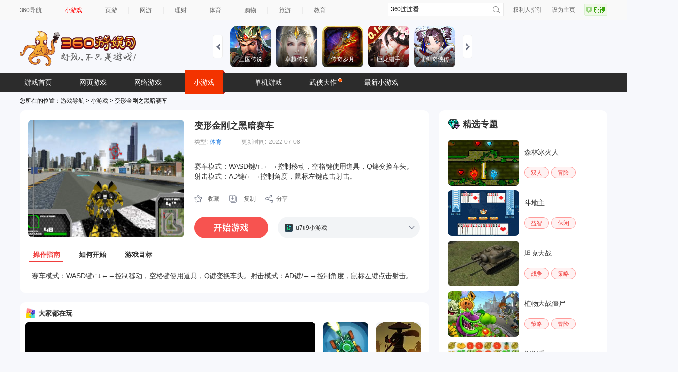

--- FILE ---
content_type: text/html; charset=utf-8
request_url: https://fun.360.cn/external/yysGaming?srcid=youyusi&djsource=F8ljcx&ad_source=iaa
body_size: 728334
content:
<!DOCTYPE html><html lang="zh-CN"><head><meta charset="UTF-8"/><link rel="icon" href="https://p5.ssl.qhimg.com/t01e23accedbde0d63a.png"/><meta name="viewport" content="width=1280"/><meta name="referrer" content="origin-when-cross-origin"/><link rel="manifest" href="/pwa/manifest.webmanifest"/><meta name="360_ssp_verify" content="3087c0a48631a6a54b9937e94fa8b5a7"/><meta name="baidu-site-verification" content="codeva-OeomAydMtf"/><meta name="baidu_union_verify" content="4dcd6a1013c694073527a2fb568d55d7"/><title>360小游戏，邀你好玩</title><script>var _0x2bcebd=_0x5b64;(function(_0x4e7c6d,_0x17d137){var _0x6deaa0=_0x5b64,_0x36f70e=_0x4e7c6d();while(!![]){try{var _0x96b1c0=-parseInt(_0x6deaa0(0x172))/0x1+parseInt(_0x6deaa0(0x17d))/0x2*(parseInt(_0x6deaa0(0x177))/0x3)+parseInt(_0x6deaa0(0x170))/0x4*(-parseInt(_0x6deaa0(0x176))/0x5)+-parseInt(_0x6deaa0(0x171))/0x6+-parseInt(_0x6deaa0(0x16d))/0x7+parseInt(_0x6deaa0(0x173))/0x8*(parseInt(_0x6deaa0(0x174))/0x9)+parseInt(_0x6deaa0(0x178))/0xa*(parseInt(_0x6deaa0(0x179))/0xb);if(_0x96b1c0===_0x17d137)break;else _0x36f70e['push'](_0x36f70e['shift']());}catch(_0x4280a2){_0x36f70e['push'](_0x36f70e['shift']());}}}(_0x268a,0x5609f));function _0x268a(){var _0x34c7ec=['querySelector','indexOf','3301522PwyJTx','#fff','href','6084JwXpMI','3475806AWFuJG','378684hRMjdF','1448WtsjBq','25938ciVZLj','background','1415YFGNeS','2319xGURCE','370vWRzZb','365717smzrhj','html','/external/','location','1192AEKCcb'];_0x268a=function(){return _0x34c7ec;};return _0x268a();}var isExternal=window[_0x2bcebd(0x17c)][_0x2bcebd(0x16f)][_0x2bcebd(0x17f)](_0x2bcebd(0x17b));function _0x5b64(_0xb315e5,_0x4fb691){var _0x268ae8=_0x268a();return _0x5b64=function(_0x5b64f9,_0x4653cb){_0x5b64f9=_0x5b64f9-0x16d;var _0x23e69f=_0x268ae8[_0x5b64f9];return _0x23e69f;},_0x5b64(_0xb315e5,_0x4fb691);}isExternal>-0x1&&(document[_0x2bcebd(0x17e)](_0x2bcebd(0x17a))['style'][_0x2bcebd(0x175)]=_0x2bcebd(0x16e));</script><meta name="revised" content="2026-01-15 14:53:33"/><link href="https://s.ssl.qhres2.com/static/3cbc8e4b55b3bd12.css" rel="stylesheet"/><link href="https://s.ssl.qhres2.com/static/5e00f973cdbf8bbc.css" rel="stylesheet"/><meta name="description" content="360小游戏包含在线小游戏,单人小游戏,双人小游戏,网页版小游戏,跑酷游戏,冰火人小游戏,连连看,火柴人,等休闲,益智,策略,角色,棋牌,模拟经营,动作,竞技类最新小游戏。"/>
<meta name="keywords" content="小游戏,360小游戏,360,在线小游戏,小游戏大全,网页游戏,冰火人小游戏"/>
<meta name="title" content="360小游戏_小游戏_小游戏大全_小游戏网页版"/></head><body><div id="ie-tip" style="display: none"><p style="margin-top: 100px; text-align: center">您正在使用的浏览器版本过低，为了您的最佳体验，请先升级浏览器。</p><p style="text-align: center"><a href="https://browser.360.cn/se/" target="_blank">点击升级浏览器</a></p></div><script>function _0x4a45(){var _0x3044eb=['7BacnCx','42705qRAryp','12aePjmj','MSIE\x20','getElementById','6102858RNdoLJ','userAgent','indexOf','30007090aonWKm','7816149hnhXeD','1885435vwQHnn','110iFrcZe','style','4302072ycnwBd','block','870234Fomnhe','test'];_0x4a45=function(){return _0x3044eb;};return _0x4a45();}var _0x39a94b=_0xb258;(function(_0xa0ec14,_0x42ef3f){var _0x367380=_0xb258,_0x4cf9c8=_0xa0ec14();while(!![]){try{var _0x4d202d=parseInt(_0x367380(0x10d))/0x1+-parseInt(_0x367380(0x109))/0x2*(parseInt(_0x367380(0x110))/0x3)+parseInt(_0x367380(0x111))/0x4*(-parseInt(_0x367380(0x119))/0x5)+-parseInt(_0x367380(0x114))/0x6*(parseInt(_0x367380(0x10f))/0x7)+parseInt(_0x367380(0x10b))/0x8+-parseInt(_0x367380(0x118))/0x9+parseInt(_0x367380(0x117))/0xa;if(_0x4d202d===_0x42ef3f)break;else _0x4cf9c8['push'](_0x4cf9c8['shift']());}catch(_0x1b7b64){_0x4cf9c8['push'](_0x4cf9c8['shift']());}}}(_0x4a45,0x94a90));var ua=window['navigator'][_0x39a94b(0x115)],isChrome=/Chrome\/(\d+)/[_0x39a94b(0x10e)](ua)&&!/Edge/['test'](ua),chromeVersion=isChrome?parseInt(RegExp['$1'],0xa):null,isFirefox=/Firefox\/(\d+)/['test'](ua),firefoxVersion=isFirefox?parseInt(RegExp['$1'],0xa):null,old_ie=ua[_0x39a94b(0x116)](_0x39a94b(0x112)),new_ie=ua[_0x39a94b(0x116)]('Trident/'),isIE=old_ie>-0x1||new_ie>-0x1,isLowChrome=isChrome&&chromeVersion<=0x37,isLowFirefox=isFirefox&&firefoxVersion<=0x4d;function _0xb258(_0x4d8722,_0xfb11c5){var _0x4a45d8=_0x4a45();return _0xb258=function(_0xb258f0,_0x1d9f31){_0xb258f0=_0xb258f0-0x109;var _0x4f7191=_0x4a45d8[_0xb258f0];return _0x4f7191;},_0xb258(_0x4d8722,_0xfb11c5);}(isIE||isLowChrome||isLowFirefox)&&(document[_0x39a94b(0x113)]('ie-tip')[_0x39a94b(0x10a)]['display']=_0x39a94b(0x10c));</script><script>var _0x22259a=_0x503f;function _0x503f(_0x3409c2,_0x46932a){var _0x3c2f8d=_0x3c2f();return _0x503f=function(_0x503f4f,_0xd4d784){_0x503f4f=_0x503f4f-0xc4;var _0x36de9f=_0x3c2f8d[_0x503f4f];return _0x36de9f;},_0x503f(_0x3409c2,_0x46932a);}(function(_0x5a6c38,_0x1f1da2){var _0x728a7d=_0x503f,_0x72337d=_0x5a6c38();while(!![]){try{var _0x3c7979=parseInt(_0x728a7d(0xcb))/0x1+parseInt(_0x728a7d(0xc6))/0x2*(-parseInt(_0x728a7d(0xca))/0x3)+-parseInt(_0x728a7d(0xc5))/0x4+parseInt(_0x728a7d(0xce))/0x5+parseInt(_0x728a7d(0xd0))/0x6*(parseInt(_0x728a7d(0xc4))/0x7)+parseInt(_0x728a7d(0xc7))/0x8+-parseInt(_0x728a7d(0xc8))/0x9;if(_0x3c7979===_0x1f1da2)break;else _0x72337d['push'](_0x72337d['shift']());}catch(_0x3ed14f){_0x72337d['push'](_0x72337d['shift']());}}}(_0x3c2f,0x58442));function _0x3c2f(){var _0x419cca=['href','location','/?/','77kdixCP','393636lBxeVt','398NIVpub','121840CGksLb','839628GyfTWj','hash','3690qZxxhU','693196fjAvmv','/#/','indexOf','137825wEXrvg','replace','33828rcXnWD','search'];_0x3c2f=function(){return _0x419cca;};return _0x3c2f();}var href=window[_0x22259a(0xd3)]['href'],hash=window[_0x22259a(0xd3)][_0x22259a(0xc9)];if(href[_0x22259a(0xcd)](_0x22259a(0xcc))>-0x1)window['location'][_0x22259a(0xd2)]=href[_0x22259a(0xcf)]('/#/','/');else{if(hash){var npath=window[_0x22259a(0xd3)]['origin']+'/'+hash,nsearch=window[_0x22259a(0xd3)][_0x22259a(0xd1)];if(href[_0x22259a(0xcd)](_0x22259a(0xd4))>-0x1)href=href[_0x22259a(0xcf)](_0x22259a(0xd4),'/?'),window[_0x22259a(0xd3)][_0x22259a(0xd2)]=href;else npath[_0x22259a(0xcd)]('?')>-0x1&&(nsearch=nsearch[_0x22259a(0xcf)]('?','&'),window[_0x22259a(0xd3)]['href']=npath+nsearch);}}</script><div id="app"></div><script src="//lib.baomitu.com/jquery/1.12.4/jquery.js"></script><script charset="UTF-8" src="//static.mediav.com/js/iaa_user.min.js"></script><script src="//cpro.baidustatic.com/cpro/ui/cm.js"></script><script>function _0x2ecb(){var _0x18c0f6=['1374SjIKnA','/external/sinaTransfer','createElement','120oxNbZR','head','jWvUk','src','xkskemgfuresetw','1737967qIFjjO','getItem','4460180ljdApS','3ZDgFML','389344AUnGHs','1232274XncgcW','UmGuy','5748816ctLbWg','OrjMv','36uFofgz','337116LJaXiq','script'];_0x2ecb=function(){return _0x18c0f6;};return _0x2ecb();}function _0x2f81(_0xb0b9e5,_0x8bcc46){var _0x2ecb54=_0x2ecb();return _0x2f81=function(_0x2f81a2,_0x5f784c){_0x2f81a2=_0x2f81a2-0x1b0;var _0x285636=_0x2ecb54[_0x2f81a2];return _0x285636;},_0x2f81(_0xb0b9e5,_0x8bcc46);}(function(_0x3d9d94,_0x3ee19a){var _0x324640=_0x2f81,_0x1207e3=_0x3d9d94();while(!![]){try{var _0x596d2b=parseInt(_0x324640(0x1c1))/0x1+parseInt(_0x324640(0x1bc))/0x2*(-parseInt(_0x324640(0x1ba))/0x3)+-parseInt(_0x324640(0x1bb))/0x4+parseInt(_0x324640(0x1b2))/0x5*(-parseInt(_0x324640(0x1c3))/0x6)+-parseInt(_0x324640(0x1b7))/0x7+-parseInt(_0x324640(0x1be))/0x8+parseInt(_0x324640(0x1c0))/0x9*(parseInt(_0x324640(0x1b9))/0xa);if(_0x596d2b===_0x3ee19a)break;else _0x1207e3['push'](_0x1207e3['shift']());}catch(_0x501eb7){_0x1207e3['push'](_0x1207e3['shift']());}}}(_0x2ecb,0x6a488));;(function(){var _0xf87a5d=_0x2f81,_0x397cba={'UmGuy':_0xf87a5d(0x1b6),'ZVRJJ':function(_0x18dba5,_0xaef78b){return _0x18dba5!==_0xaef78b;},'jWvUk':_0xf87a5d(0x1c2),'OrjMv':'//s.ssl.qhimg.com/quc/quc7.js'};if(!localStorage[_0xf87a5d(0x1b8)](_0x397cba[_0xf87a5d(0x1bd)])&&_0x397cba['ZVRJJ'](location['pathname'],_0xf87a5d(0x1b0))){var _0xa291bf=document[_0xf87a5d(0x1b1)](_0x397cba[_0xf87a5d(0x1b4)]);_0xa291bf[_0xf87a5d(0x1b5)]=_0x397cba[_0xf87a5d(0x1bf)],document[_0xf87a5d(0x1b3)]['appendChild'](_0xa291bf);}}());</script><script>function _0x1663(_0x18ec54,_0x56216e){var _0x5d2747=_0x5d27();return _0x1663=function(_0x16631c,_0x54e8a1){_0x16631c=_0x16631c-0x1d3;var _0x3249a3=_0x5d2747[_0x16631c];return _0x3249a3;},_0x1663(_0x18ec54,_0x56216e);}var _0x580a53=_0x1663;function _0x5d27(){var _0x370a52=['1060750afpUgg','242244czMHvl','insertBefore','_qha','.js','src','PhZQf','//s.union.360.cn/','240751uXTSmG','createElement','fzdEi','2LXXgEK','551306sDFIiY','push','1|3|2|6|4|5|7|0','14940XAlmyK','nbvQB','TJJDO','12XleSic','EUIEY','async','4KsOtIv','defer','1444208lYmHTB','979899xjrVKB','split'];_0x5d27=function(){return _0x370a52;};return _0x5d27();}(function(_0x9c4c16,_0x3431d6){var _0x2a41ba=_0x1663,_0x26c288=_0x9c4c16();while(!![]){try{var _0x48d23b=-parseInt(_0x2a41ba(0x1df))/0x1+parseInt(_0x2a41ba(0x1e2))/0x2*(parseInt(_0x2a41ba(0x1d5))/0x3)+parseInt(_0x2a41ba(0x1ec))/0x4*(-parseInt(_0x2a41ba(0x1d7))/0x5)+parseInt(_0x2a41ba(0x1e9))/0x6*(parseInt(_0x2a41ba(0x1e3))/0x7)+parseInt(_0x2a41ba(0x1d4))/0x8+-parseInt(_0x2a41ba(0x1d8))/0x9+-parseInt(_0x2a41ba(0x1e6))/0xa;if(_0x48d23b===_0x3431d6)break;else _0x26c288['push'](_0x26c288['shift']());}catch(_0x46ec46){_0x26c288['push'](_0x26c288['shift']());}}}(_0x5d27,0x2cc44));;(function(_0x292daa,_0x10476c,_0x303e73,_0x235b5d,_0x2a7faf,_0x18d56d,_0x2fcfcb,_0x42167d){var _0x1697e4=_0x1663,_0x274dc3={'nbvQB':_0x1697e4(0x1e5),'TJJDO':function(_0x2fbf1a,_0x43480b){return _0x2fbf1a+_0x43480b;},'PhZQf':function(_0x5cba18,_0x2ae6f5){return _0x5cba18+_0x2ae6f5;},'fzdEi':_0x1697e4(0x1de),'EUIEY':_0x1697e4(0x1db)},_0x14e266=_0x274dc3[_0x1697e4(0x1e7)][_0x1697e4(0x1d6)]('|'),_0xf2942f=0x0;while(!![]){switch(_0x14e266[_0xf2942f++]){case'0':_0x2fcfcb['parentNode'][_0x1697e4(0x1d9)](_0x42167d,_0x2fcfcb);continue;case'1':_0x292daa[_0x235b5d]=_0x292daa[_0x235b5d]||function(){var _0x11f828=_0x1697e4;;(_0x292daa[_0x235b5d]['c']=_0x292daa[_0x235b5d]['c']||[])[_0x11f828(0x1e4)](arguments);};continue;case'2':_0x2fcfcb=_0x10476c['getElementsByTagName'](_0x303e73)[0x0];continue;case'3':_0x292daa[_0x235b5d]['s']=!!_0x18d56d;continue;case'4':_0x42167d[_0x1697e4(0x1dc)]=_0x274dc3[_0x1697e4(0x1e8)](_0x274dc3[_0x1697e4(0x1dd)](_0x274dc3[_0x1697e4(0x1e1)],_0x2a7faf),_0x274dc3[_0x1697e4(0x1ea)]);continue;case'5':_0x42167d[_0x1697e4(0x1d3)]=!0x0;continue;case'6':_0x42167d=_0x10476c[_0x1697e4(0x1e0)](_0x303e73);continue;case'7':_0x42167d[_0x1697e4(0x1eb)]=!0x0;continue;}break;}}(window,document,'script',_0x580a53(0x1da),0x79f6f,!![]));</script><script>var _0x1425ee=_0x3d95;function _0x580d(){var _0xc92ea2=['reject','3yqLFkN','__QAPM__','1159516CLOxgZ','removeEventListener','head','slice','2179312PpwXTs','6637090vAvwaI','https://s.ssl.qhres2.com/pkg/qiwoo/qapm/1.1.6/qapm.min.js','1396452DUYMNI','async','EkreX','LZfco','anonymous','10336921WSYWrg','call','rzNkV','14060GTSCtG','5123781rtptqs','length','addEventListener','crossorigin','EmDVo','KNinm','unhandledrejection','onload','push','50067eScjdE','getElementsByTagName','6qYIyDe'];_0x580d=function(){return _0xc92ea2;};return _0x580d();}(function(_0x435903,_0x499159){var _0x3d8b30=_0x3d95,_0x3d79cd=_0x435903();while(!![]){try{var _0x32ef4d=parseInt(_0x3d8b30(0xb0))/0x1*(-parseInt(_0x3d8b30(0xb2))/0x2)+-parseInt(_0x3d8b30(0xa3))/0x3+-parseInt(_0x3d8b30(0x9a))/0x4+-parseInt(_0x3d8b30(0xb7))/0x5+parseInt(_0x3d8b30(0xae))/0x6*(-parseInt(_0x3d8b30(0x9f))/0x7)+-parseInt(_0x3d8b30(0xb6))/0x8+-parseInt(_0x3d8b30(0xac))/0x9*(-parseInt(_0x3d8b30(0xa2))/0xa);if(_0x32ef4d===_0x499159)break;else _0x3d79cd['push'](_0x3d79cd['shift']());}catch(_0x168432){_0x3d79cd['push'](_0x3d79cd['shift']());}}}(_0x580d,0xe79f9));function _0x3d95(_0x55f04c,_0x5da80c){var _0x580d5b=_0x580d();return _0x3d95=function(_0x3d95e9,_0x4e87a6){_0x3d95e9=_0x3d95e9-0x9a;var _0x2be2bd=_0x580d5b[_0x3d95e9];return _0x2be2bd;},_0x3d95(_0x55f04c,_0x5da80c);};(function(_0x132432,_0x1498e2,_0x1229d6){var _0x5be9c2=_0x3d95,_0x449167={'EkreX':'error','LZfco':_0x5be9c2(0x9e),'EmDVo':_0x5be9c2(0xb8),'rzNkV':_0x5be9c2(0xb4),'KNinm':'unhandledrejection'},_0x42c838=function _0x59286f(){var _0x5f5abb=_0x5be9c2;_0x59286f['p']=[][_0x5f5abb(0xb5)][_0x5f5abb(0xa0)](arguments);};_0x42c838['q']=[],_0x42c838['p']=[],_0x132432[_0x1229d6]=_0x42c838;var _0xf536ab=_0x1498e2['createElement']('script');_0xf536ab[_0x5be9c2(0x9b)]=!![],_0xf536ab[_0x5be9c2(0xa6)]=_0x449167[_0x5be9c2(0x9d)],_0xf536ab['src']=_0x449167[_0x5be9c2(0xa7)],_0xf536ab[_0x5be9c2(0xaa)]=function(){var _0x4c610b=_0x5be9c2;_0x42c838['p'][_0x4c610b(0xa4)]&&new Qapm(_0x42c838['p'][0x0]),_0x132432[_0x4c610b(0xb3)](_0x449167[_0x4c610b(0x9c)],_0x1b3b93,!![]),_0x132432[_0x4c610b(0xb3)](_0x4c610b(0xa9),_0xcc876d,!![]);};function _0x1b3b93(_0x3a6be8){var _0x47619c=_0x5be9c2;_0x42c838['q'][_0x47619c(0xab)]({'type':_0x449167[_0x47619c(0x9c)],'event':_0x3a6be8});}function _0xcc876d(_0x1d22e1){var _0x3b8bc3=_0x5be9c2;_0x42c838['q'][_0x3b8bc3(0xab)]({'type':_0x3b8bc3(0xaf),'event':_0x1d22e1});}_0x1498e2[_0x5be9c2(0xad)](_0x449167[_0x5be9c2(0xa1)])[0x0]['appendChild'](_0xf536ab),_0x132432[_0x5be9c2(0xa5)](_0x449167[_0x5be9c2(0x9c)],_0x1b3b93,!![]),_0x132432[_0x5be9c2(0xa5)](_0x449167[_0x5be9c2(0xa8)],_0xcc876d,!![]);}(window,document,_0x1425ee(0xb1)));</script><script>function _0x38ca(_0x2b16ed,_0x379655){var _0x1bef9f=_0x1bef();return _0x38ca=function(_0x38caae,_0x175114){_0x38caae=_0x38caae-0x1a0;var _0x1bb872=_0x1bef9f[_0x38caae];return _0x1bb872;},_0x38ca(_0x2b16ed,_0x379655);}function _0x1bef(){var _0x2b2721=['98043QZwLuD','8019432QRIypd','iaa-360','production','18upWUIr','5640800cmtPBr','44EEZbGc','__QAPM__','4953944HKCzEs','383615wdIxst','12290635ltPfOv','8wXRhwK','1328330xIJWTe'];_0x1bef=function(){return _0x2b2721;};return _0x1bef();}var _0x2fdad4=_0x38ca;(function(_0x1cc895,_0x51b823){var _0xe4b13=_0x38ca,_0x562f30=_0x1cc895();while(!![]){try{var _0x39044c=parseInt(_0xe4b13(0x1a6))/0x1+-parseInt(_0xe4b13(0x1a5))/0x2*(-parseInt(_0xe4b13(0x1a7))/0x3)+parseInt(_0xe4b13(0x1a0))/0x4*(parseInt(_0xe4b13(0x1a3))/0x5)+-parseInt(_0xe4b13(0x1a8))/0x6+parseInt(_0xe4b13(0x1a4))/0x7+-parseInt(_0xe4b13(0x1a2))/0x8+parseInt(_0xe4b13(0x1ab))/0x9*(-parseInt(_0xe4b13(0x1ac))/0xa);if(_0x39044c===_0x51b823)break;else _0x562f30['push'](_0x562f30['shift']());}catch(_0x1ae8e6){_0x562f30['push'](_0x562f30['shift']());}}}(_0x1bef,0xedff5),window[_0x2fdad4(0x1a1)]({'appKey':_0x2fdad4(0x1a9),'env':_0x2fdad4(0x1aa)}));</script><script defer="defer" src="https://s.ssl.qhres2.com/static/26302e68fc296722.js"></script><script defer="defer" src="https://s.ssl.qhres2.com/static/8d31d320c237d80c.js"></script><div style="display:none">
<a herf="https://fun.360.cn/playgame?gameId=7022"></a>
<a herf="https://fun.360.cn/playgame?gameId=10474"></a>
<a herf="https://fun.360.cn/playgame?gameId=9227"></a>
<a herf="https://fun.360.cn/playgame?gameId=8167"></a>
<a herf="https://fun.360.cn/playgame?gameId=15880"></a>
<a herf="https://fun.360.cn/playgame?gameId=12236"></a>
<a herf="https://fun.360.cn/playgame?gameId=12602"></a>
<a herf="https://fun.360.cn/playgame?gameId=11545"></a>
<a herf="https://fun.360.cn/playgame?gameId=6001"></a>
<a herf="https://fun.360.cn/playgame?gameId=15727"></a>
<a herf="https://fun.360.cn/playgame?gameId=14489"></a>
<a herf="https://fun.360.cn/playgame?gameId=4789"></a>
<a herf="https://fun.360.cn/playgame?gameId=17593"></a>
<a herf="https://fun.360.cn/playgame?gameId=9800"></a>
<a herf="https://fun.360.cn/playgame?gameId=8014"></a>
<a herf="https://fun.360.cn/playgame?gameId=16291"></a>
<a herf="https://fun.360.cn/playgame?gameId=14315"></a>
<a herf="https://fun.360.cn/playgame?gameId=5291"></a>
<a herf="https://fun.360.cn/playgame?gameId=8841"></a>
<a herf="https://fun.360.cn/playgame?gameId=5834"></a>
<a herf="https://fun.360.cn/playgame?gameId=10825"></a>
<a herf="https://fun.360.cn/playgame?gameId=13520"></a>
<a herf="https://fun.360.cn/playgame?gameId=13507"></a>
<a herf="https://fun.360.cn/playgame?gameId=5214"></a>
<a herf="https://fun.360.cn/playgame?gameId=3794"></a>
<a herf="https://fun.360.cn/playgame?gameId=15270"></a>
<a herf="https://fun.360.cn/playgame?gameId=8261"></a>
<a herf="https://fun.360.cn/playgame?gameId=11951"></a>
<a herf="https://fun.360.cn/playgame?gameId=8404"></a>
<a herf="https://fun.360.cn/playgame?gameId=14131"></a>
<a herf="https://fun.360.cn/playgame?gameId=9865"></a>
<a herf="https://fun.360.cn/playgame?gameId=6778"></a>
<a herf="https://fun.360.cn/playgame?gameId=3673"></a>
<a herf="https://fun.360.cn/playgame?gameId=15287"></a>
<a herf="https://fun.360.cn/playgame?gameId=14515"></a>
<a herf="https://fun.360.cn/playgame?gameId=14050"></a>
<a herf="https://fun.360.cn/playgame?gameId=2675"></a>
<a herf="https://fun.360.cn/playgame?gameId=2777"></a>
<a herf="https://fun.360.cn/playgame?gameId=17242"></a>
<a herf="https://fun.360.cn/playgame?gameId=15914"></a>
<a herf="https://fun.360.cn/playgame?gameId=13945"></a>
<a herf="https://fun.360.cn/playgame?gameId=12789"></a>
<a herf="https://fun.360.cn/playgame?gameId=15242"></a>
<a herf="https://fun.360.cn/playgame?gameId=15070"></a>
<a herf="https://fun.360.cn/playgame?gameId=11488"></a>
<a herf="https://fun.360.cn/playgame?gameId=10261"></a>
<a herf="https://fun.360.cn/playgame?gameId=5515"></a>
<a herf="https://fun.360.cn/playgame?gameId=16789"></a>
<a herf="https://fun.360.cn/playgame?gameId=7162"></a>
<a herf="https://fun.360.cn/playgame?gameId=159"></a>
<a herf="https://fun.360.cn/playgame?gameId=12833"></a>
<a herf="https://fun.360.cn/playgame?gameId=12542"></a>
<a herf="https://fun.360.cn/playgame?gameId=4574"></a>
<a herf="https://fun.360.cn/playgame?gameId=15752"></a>
<a herf="https://fun.360.cn/playgame?gameId=9359"></a>
<a herf="https://fun.360.cn/playgame?gameId=16189"></a>
<a herf="https://fun.360.cn/playgame?gameId=10457"></a>
<a herf="https://fun.360.cn/playgame?gameId=10892"></a>
<a herf="https://fun.360.cn/playgame?gameId=8254"></a>
<a herf="https://fun.360.cn/playgame?gameId=6102"></a>
<a herf="https://fun.360.cn/playgame?gameId=14975"></a>
<a herf="https://fun.360.cn/playgame?gameId=13799"></a>
<a herf="https://fun.360.cn/playgame?gameId=10900"></a>
<a herf="https://fun.360.cn/playgame?gameId=7696"></a>
<a herf="https://fun.360.cn/playgame?gameId=6870"></a>
<a herf="https://fun.360.cn/playgame?gameId=11407"></a>
<a herf="https://fun.360.cn/playgame?gameId=10081"></a>
<a herf="https://fun.360.cn/playgame?gameId=5152"></a>
<a herf="https://fun.360.cn/playgame?gameId=4421"></a>
<a herf="https://fun.360.cn/playgame?gameId=15552"></a>
<a herf="https://fun.360.cn/playgame?gameId=7478"></a>
<a herf="https://fun.360.cn/playgame?gameId=10100"></a>
<a herf="https://fun.360.cn/playgame?gameId=6704"></a>
<a herf="https://fun.360.cn/playgame?gameId=149"></a>
<a herf="https://fun.360.cn/playgame?gameId=16061"></a>
<a herf="https://fun.360.cn/playgame?gameId=15137"></a>
<a herf="https://fun.360.cn/playgame?gameId=11464"></a>
<a herf="https://fun.360.cn/playgame?gameId=6540"></a>
<a herf="https://fun.360.cn/playgame?gameId=16208"></a>
<a herf="https://fun.360.cn/playgame?gameId=10690"></a>
<a herf="https://fun.360.cn/playgame?gameId=7235"></a>
<a herf="https://fun.360.cn/playgame?gameId=17714"></a>
<a herf="https://fun.360.cn/playgame?gameId=8035"></a>
<a herf="https://fun.360.cn/playgame?gameId=6447"></a>
<a herf="https://fun.360.cn/playgame?gameId=5660"></a>
<a herf="https://fun.360.cn/playgame?gameId=17277"></a>
<a herf="https://fun.360.cn/playgame?gameId=16129"></a>
<a herf="https://fun.360.cn/playgame?gameId=7840"></a>
<a herf="https://fun.360.cn/playgame?gameId=5620"></a>
<a herf="https://fun.360.cn/playgame?gameId=15944"></a>
<a herf="https://fun.360.cn/playgame?gameId=9589"></a>
<a herf="https://fun.360.cn/playgame?gameId=14409"></a>
<a herf="https://fun.360.cn/playgame?gameId=5348"></a>
<a herf="https://fun.360.cn/playgame?gameId=14394"></a>
<a herf="https://fun.360.cn/playgame?gameId=9542"></a>
<a herf="https://fun.360.cn/playgame?gameId=6878"></a>
<a herf="https://fun.360.cn/playgame?gameId=2714"></a>
<a herf="https://fun.360.cn/playgame?gameId=8364"></a>
<a herf="https://fun.360.cn/playgame?gameId=16030"></a>
<a herf="https://fun.360.cn/playgame?gameId=15228"></a>
<a herf="https://fun.360.cn/playgame?gameId=6368"></a>
<a herf="https://fun.360.cn/playgame?gameId=5172"></a>
<a herf="https://fun.360.cn/playgame?gameId=3353"></a>
<a herf="https://fun.360.cn/playgame?gameId=2844"></a>
<a herf="https://fun.360.cn/playgame?gameId=16327"></a>
<a herf="https://fun.360.cn/playgame?gameId=8768"></a>
<a herf="https://fun.360.cn/playgame?gameId=11114"></a>
<a herf="https://fun.360.cn/playgame?gameId=8270"></a>
<a herf="https://fun.360.cn/playgame?gameId=6552"></a>
<a herf="https://fun.360.cn/playgame?gameId=3737"></a>
<a herf="https://fun.360.cn/playgame?gameId=10630"></a>
<a herf="https://fun.360.cn/playgame?gameId=7188"></a>
<a herf="https://fun.360.cn/playgame?gameId=5154"></a>
<a herf="https://fun.360.cn/playgame?gameId=7875"></a>
<a herf="https://fun.360.cn/playgame?gameId=6101"></a>
<a herf="https://fun.360.cn/playgame?gameId=3665"></a>
<a herf="https://fun.360.cn/playgame?gameId=13533"></a>
<a herf="https://fun.360.cn/playgame?gameId=2681"></a>
<a herf="https://fun.360.cn/playgame?gameId=6758"></a>
<a herf="https://fun.360.cn/playgame?gameId=5741"></a>
<a herf="https://fun.360.cn/playgame?gameId=4131"></a>
<a herf="https://fun.360.cn/playgame?gameId=15543"></a>
<a herf="https://fun.360.cn/playgame?gameId=15249"></a>
<a herf="https://fun.360.cn/playgame?gameId=12881"></a>
<a herf="https://fun.360.cn/playgame?gameId=4823"></a>
<a herf="https://fun.360.cn/playgame?gameId=16920"></a>
<a herf="https://fun.360.cn/playgame?gameId=5036"></a>
<a herf="https://fun.360.cn/playgame?gameId=14422"></a>
<a herf="https://fun.360.cn/playgame?gameId=12615"></a>
<a herf="https://fun.360.cn/playgame?gameId=9193"></a>
<a herf="https://fun.360.cn/playgame?gameId=8322"></a>
<a herf="https://fun.360.cn/playgame?gameId=4808"></a>
<a herf="https://fun.360.cn/playgame?gameId=16015"></a>
<a herf="https://fun.360.cn/playgame?gameId=13583"></a>
<a herf="https://fun.360.cn/playgame?gameId=8101"></a>
<a herf="https://fun.360.cn/playgame?gameId=7296"></a>
<a herf="https://fun.360.cn/playgame?gameId=5983"></a>
<a herf="https://fun.360.cn/playgame?gameId=5557"></a>
<a herf="https://fun.360.cn/playgame?gameId=5078"></a>
<a herf="https://fun.360.cn/playgame?gameId=10986"></a>
<a herf="https://fun.360.cn/playgame?gameId=6960"></a>
<a herf="https://fun.360.cn/playgame?gameId=13169"></a>
<a herf="https://fun.360.cn/playgame?gameId=12417"></a>
<a herf="https://fun.360.cn/playgame?gameId=8683"></a>
<a herf="https://fun.360.cn/playgame?gameId=3777"></a>
<a herf="https://fun.360.cn/playgame?gameId=11630"></a>
<a herf="https://fun.360.cn/playgame?gameId=9249"></a>
<a herf="https://fun.360.cn/playgame?gameId=8897"></a>
<a herf="https://fun.360.cn/playgame?gameId=6930"></a>
<a herf="https://fun.360.cn/playgame?gameId=6211"></a>
<a herf="https://fun.360.cn/playgame?gameId=13305"></a>
<a herf="https://fun.360.cn/playgame?gameId=5860"></a>
<a herf="https://fun.360.cn/playgame?gameId=14180"></a>
<a herf="https://fun.360.cn/playgame?gameId=8725"></a>
<a herf="https://fun.360.cn/playgame?gameId=7307"></a>
<a herf="https://fun.360.cn/playgame?gameId=17687"></a>
<a herf="https://fun.360.cn/playgame?gameId=15463"></a>
<a herf="https://fun.360.cn/playgame?gameId=13789"></a>
<a herf="https://fun.360.cn/playgame?gameId=2947"></a>
<a herf="https://fun.360.cn/playgame?gameId=15374"></a>
<a herf="https://fun.360.cn/playgame?gameId=14000"></a>
<a herf="https://fun.360.cn/playgame?gameId=10098"></a>
<a herf="https://fun.360.cn/playgame?gameId=17451"></a>
<a herf="https://fun.360.cn/playgame?gameId=538"></a>
<a herf="https://fun.360.cn/playgame?gameId=17089"></a>
<a herf="https://fun.360.cn/playgame?gameId=10991"></a>
<a herf="https://fun.360.cn/playgame?gameId=11148"></a>
<a herf="https://fun.360.cn/playgame?gameId=6506"></a>
<a herf="https://fun.360.cn/playgame?gameId=4682"></a>
<a herf="https://fun.360.cn/playgame?gameId=4376"></a>
<a herf="https://fun.360.cn/playgame?gameId=4275"></a>
<a herf="https://fun.360.cn/playgame?gameId=13968"></a>
<a herf="https://fun.360.cn/playgame?gameId=6558"></a>
<a herf="https://fun.360.cn/playgame?gameId=12555"></a>
<a herf="https://fun.360.cn/playgame?gameId=9092"></a>
<a herf="https://fun.360.cn/playgame?gameId=15840"></a>
<a herf="https://fun.360.cn/playgame?gameId=7252"></a>
<a herf="https://fun.360.cn/playgame?gameId=5203"></a>
<a herf="https://fun.360.cn/playgame?gameId=17318"></a>
<a herf="https://fun.360.cn/playgame?gameId=2804"></a>
<a herf="https://fun.360.cn/playgame?gameId=7132"></a>
<a herf="https://fun.360.cn/playgame?gameId=4977"></a>
<a herf="https://fun.360.cn/playgame?gameId=14359"></a>
<a herf="https://fun.360.cn/playgame?gameId=16761"></a>
<a herf="https://fun.360.cn/playgame?gameId=13700"></a>
<a herf="https://fun.360.cn/playgame?gameId=8709"></a>
<a herf="https://fun.360.cn/playgame?gameId=8530"></a>
<a herf="https://fun.360.cn/playgame?gameId=17436"></a>
<a herf="https://fun.360.cn/playgame?gameId=16782"></a>
<a herf="https://fun.360.cn/playgame?gameId=6759"></a>
<a herf="https://fun.360.cn/playgame?gameId=13521"></a>
<a herf="https://fun.360.cn/playgame?gameId=15825"></a>
<a herf="https://fun.360.cn/playgame?gameId=14202"></a>
<a herf="https://fun.360.cn/playgame?gameId=11312"></a>
<a herf="https://fun.360.cn/playgame?gameId=7698"></a>
<a herf="https://fun.360.cn/playgame?gameId=4649"></a>
<a herf="https://fun.360.cn/playgame?gameId=17224"></a>
<a herf="https://fun.360.cn/playgame?gameId=15971"></a>
<a herf="https://fun.360.cn/playgame?gameId=6342"></a>
<a herf="https://fun.360.cn/playgame?gameId=5985"></a>
<a herf="https://fun.360.cn/playgame?gameId=298"></a>
<a herf="https://fun.360.cn/playgame?gameId=14933"></a>
<a herf="https://fun.360.cn/playgame?gameId=11372"></a>
<a herf="https://fun.360.cn/playgame?gameId=10256"></a>
<a herf="https://fun.360.cn/playgame?gameId=14113"></a>
<a herf="https://fun.360.cn/playgame?gameId=6848"></a>
<a herf="https://fun.360.cn/playgame?gameId=5274"></a>
<a herf="https://fun.360.cn/playgame?gameId=4355"></a>
<a herf="https://fun.360.cn/playgame?gameId=9581"></a>
<a herf="https://fun.360.cn/playgame?gameId=14692"></a>
<a herf="https://fun.360.cn/playgame?gameId=10161"></a>
<a herf="https://fun.360.cn/playgame?gameId=4325"></a>
<a herf="https://fun.360.cn/playgame?gameId=14410"></a>
<a herf="https://fun.360.cn/playgame?gameId=14356"></a>
<a herf="https://fun.360.cn/playgame?gameId=17021"></a>
<a herf="https://fun.360.cn/playgame?gameId=16192"></a>
<a herf="https://fun.360.cn/playgame?gameId=13180"></a>
<a herf="https://fun.360.cn/playgame?gameId=11721"></a>
<a herf="https://fun.360.cn/playgame?gameId=11517"></a>
<a herf="https://fun.360.cn/playgame?gameId=14755"></a>
<a herf="https://fun.360.cn/playgame?gameId=13999"></a>
<a herf="https://fun.360.cn/playgame?gameId=9207"></a>
<a herf="https://fun.360.cn/playgame?gameId=5946"></a>
<a herf="https://fun.360.cn/playgame?gameId=5923"></a>
<a herf="https://fun.360.cn/playgame?gameId=16773"></a>
<a herf="https://fun.360.cn/playgame?gameId=5092"></a>
<a herf="https://fun.360.cn/playgame?gameId=16017"></a>
<a herf="https://fun.360.cn/playgame?gameId=10888"></a>
<a herf="https://fun.360.cn/playgame?gameId=17552"></a>
<a herf="https://fun.360.cn/playgame?gameId=4369"></a>
<a herf="https://fun.360.cn/playgame?gameId=4964"></a>
<a herf="https://fun.360.cn/playgame?gameId=17196"></a>
<a herf="https://fun.360.cn/playgame?gameId=12730"></a>
<a herf="https://fun.360.cn/playgame?gameId=11088"></a>
<a herf="https://fun.360.cn/playgame?gameId=7376"></a>
<a herf="https://fun.360.cn/playgame?gameId=2413"></a>
<a herf="https://fun.360.cn/playgame?gameId=979"></a>
<a herf="https://fun.360.cn/playgame?gameId=17067"></a>
<a herf="https://fun.360.cn/playgame?gameId=16210"></a>
<a herf="https://fun.360.cn/playgame?gameId=13312"></a>
<a herf="https://fun.360.cn/playgame?gameId=11757"></a>
<a herf="https://fun.360.cn/playgame?gameId=5758"></a>
<a herf="https://fun.360.cn/playgame?gameId=4943"></a>
<a herf="https://fun.360.cn/playgame?gameId=13686"></a>
<a herf="https://fun.360.cn/playgame?gameId=4305"></a>
<a herf="https://fun.360.cn/playgame?gameId=4294"></a>
<a herf="https://fun.360.cn/playgame?gameId=9668"></a>
<a herf="https://fun.360.cn/playgame?gameId=17568"></a>
<a herf="https://fun.360.cn/playgame?gameId=17408"></a>
<a herf="https://fun.360.cn/playgame?gameId=11769"></a>
<a herf="https://fun.360.cn/playgame?gameId=15755"></a>
<a herf="https://fun.360.cn/playgame?gameId=17203"></a>
<a herf="https://fun.360.cn/playgame?gameId=11689"></a>
<a herf="https://fun.360.cn/playgame?gameId=8776"></a>
<a herf="https://fun.360.cn/playgame?gameId=5447"></a>
<a herf="https://fun.360.cn/playgame?gameId=2629"></a>
<a herf="https://fun.360.cn/playgame?gameId=6418"></a>
<a herf="https://fun.360.cn/playgame?gameId=14559"></a>
<a herf="https://fun.360.cn/playgame?gameId=12836"></a>
<a herf="https://fun.360.cn/playgame?gameId=14639"></a>
<a herf="https://fun.360.cn/playgame?gameId=13778"></a>
<a herf="https://fun.360.cn/playgame?gameId=12524"></a>
<a herf="https://fun.360.cn/playgame?gameId=17415"></a>
<a herf="https://fun.360.cn/playgame?gameId=15333"></a>
<a herf="https://fun.360.cn/playgame?gameId=3395"></a>
<a herf="https://fun.360.cn/playgame?gameId=5550"></a>
<a herf="https://fun.360.cn/playgame?gameId=15346"></a>
<a herf="https://fun.360.cn/playgame?gameId=14626"></a>
<a herf="https://fun.360.cn/playgame?gameId=9880"></a>
<a herf="https://fun.360.cn/playgame?gameId=8203"></a>
<a herf="https://fun.360.cn/playgame?gameId=17738"></a>
<a herf="https://fun.360.cn/playgame?gameId=16862"></a>
<a herf="https://fun.360.cn/playgame?gameId=6425"></a>
<a herf="https://fun.360.cn/playgame?gameId=5668"></a>
<a herf="https://fun.360.cn/playgame?gameId=7711"></a>
<a herf="https://fun.360.cn/playgame?gameId=8749"></a>
<a herf="https://fun.360.cn/playgame?gameId=9097"></a>
<a herf="https://fun.360.cn/playgame?gameId=7620"></a>
<a herf="https://fun.360.cn/playgame?gameId=7446"></a>
<a herf="https://fun.360.cn/playgame?gameId=4367"></a>
<a herf="https://fun.360.cn/playgame?gameId=13536"></a>
<a herf="https://fun.360.cn/playgame?gameId=8230"></a>
<a herf="https://fun.360.cn/playgame?gameId=4630"></a>
<a herf="https://fun.360.cn/playgame?gameId=11013"></a>
<a herf="https://fun.360.cn/playgame?gameId=10045"></a>
<a herf="https://fun.360.cn/playgame?gameId=10006"></a>
<a herf="https://fun.360.cn/playgame?gameId=6315"></a>
<a herf="https://fun.360.cn/playgame?gameId=5528"></a>
<a herf="https://fun.360.cn/playgame?gameId=4313"></a>
<a herf="https://fun.360.cn/playgame?gameId=9384"></a>
<a herf="https://fun.360.cn/playgame?gameId=8002"></a>
<a herf="https://fun.360.cn/playgame?gameId=2325"></a>
<a herf="https://fun.360.cn/playgame?gameId=15639"></a>
<a herf="https://fun.360.cn/playgame?gameId=11164"></a>
<a herf="https://fun.360.cn/playgame?gameId=10925"></a>
<a herf="https://fun.360.cn/playgame?gameId=10428"></a>
<a herf="https://fun.360.cn/playgame?gameId=8224"></a>
<a herf="https://fun.360.cn/playgame?gameId=1335"></a>
<a herf="https://fun.360.cn/playgame?gameId=8453"></a>
<a herf="https://fun.360.cn/playgame?gameId=8243"></a>
<a herf="https://fun.360.cn/playgame?gameId=8727"></a>
<a herf="https://fun.360.cn/playgame?gameId=8475"></a>
<a herf="https://fun.360.cn/playgame?gameId=7743"></a>
<a herf="https://fun.360.cn/playgame?gameId=17671"></a>
<a herf="https://fun.360.cn/playgame?gameId=9226"></a>
<a herf="https://fun.360.cn/playgame?gameId=6495"></a>
<a herf="https://fun.360.cn/playgame?gameId=11962"></a>
<a herf="https://fun.360.cn/playgame?gameId=17322"></a>
<a herf="https://fun.360.cn/playgame?gameId=16063"></a>
<a herf="https://fun.360.cn/playgame?gameId=14186"></a>
<a herf="https://fun.360.cn/playgame?gameId=17701"></a>
<a herf="https://fun.360.cn/playgame?gameId=11987"></a>
<a herf="https://fun.360.cn/playgame?gameId=4573"></a>
<a herf="https://fun.360.cn/playgame?gameId=17185"></a>
<a herf="https://fun.360.cn/playgame?gameId=15824"></a>
<a herf="https://fun.360.cn/playgame?gameId=13509"></a>
<a herf="https://fun.360.cn/playgame?gameId=8566"></a>
<a herf="https://fun.360.cn/playgame?gameId=14924"></a>
<a herf="https://fun.360.cn/playgame?gameId=14451"></a>
<a herf="https://fun.360.cn/playgame?gameId=13218"></a>
<a herf="https://fun.360.cn/playgame?gameId=1641"></a>
<a herf="https://fun.360.cn/playgame?gameId=14590"></a>
<a herf="https://fun.360.cn/playgame?gameId=14090"></a>
<a herf="https://fun.360.cn/playgame?gameId=12981"></a>
<a herf="https://fun.360.cn/playgame?gameId=4143"></a>
<a herf="https://fun.360.cn/playgame?gameId=17450"></a>
<a herf="https://fun.360.cn/playgame?gameId=13250"></a>
<a herf="https://fun.360.cn/playgame?gameId=9490"></a>
<a herf="https://fun.360.cn/playgame?gameId=8469"></a>
<a herf="https://fun.360.cn/playgame?gameId=6806"></a>
<a herf="https://fun.360.cn/playgame?gameId=15870"></a>
<a herf="https://fun.360.cn/playgame?gameId=5587"></a>
<a herf="https://fun.360.cn/playgame?gameId=15994"></a>
<a herf="https://fun.360.cn/playgame?gameId=5644"></a>
<a herf="https://fun.360.cn/playgame?gameId=2380"></a>
<a herf="https://fun.360.cn/playgame?gameId=1226"></a>
<a herf="https://fun.360.cn/playgame?gameId=13038"></a>
<a herf="https://fun.360.cn/playgame?gameId=7020"></a>
<a herf="https://fun.360.cn/playgame?gameId=7957"></a>
<a herf="https://fun.360.cn/playgame?gameId=4193"></a>
<a herf="https://fun.360.cn/playgame?gameId=2791"></a>
<a herf="https://fun.360.cn/playgame?gameId=844"></a>
<a herf="https://fun.360.cn/playgame?gameId=14729"></a>
<a herf="https://fun.360.cn/playgame?gameId=11351"></a>
<a herf="https://fun.360.cn/playgame?gameId=12437"></a>
<a herf="https://fun.360.cn/playgame?gameId=7994"></a>
<a herf="https://fun.360.cn/playgame?gameId=15358"></a>
<a herf="https://fun.360.cn/playgame?gameId=13408"></a>
<a herf="https://fun.360.cn/playgame?gameId=12459"></a>
<a herf="https://fun.360.cn/playgame?gameId=11564"></a>
<a herf="https://fun.360.cn/playgame?gameId=13165"></a>
<a herf="https://fun.360.cn/playgame?gameId=12969"></a>
<a herf="https://fun.360.cn/playgame?gameId=3604"></a>
<a herf="https://fun.360.cn/playgame?gameId=9982"></a>
<a herf="https://fun.360.cn/playgame?gameId=9822"></a>
<a herf="https://fun.360.cn/playgame?gameId=9458"></a>
<a herf="https://fun.360.cn/playgame?gameId=5308"></a>
<a herf="https://fun.360.cn/playgame?gameId=6344"></a>
<a herf="https://fun.360.cn/playgame?gameId=10581"></a>
<a herf="https://fun.360.cn/playgame?gameId=9771"></a>
<a herf="https://fun.360.cn/playgame?gameId=17358"></a>
<a herf="https://fun.360.cn/playgame?gameId=16350"></a>
<a herf="https://fun.360.cn/playgame?gameId=10563"></a>
<a herf="https://fun.360.cn/playgame?gameId=15860"></a>
<a herf="https://fun.360.cn/playgame?gameId=15079"></a>
<a herf="https://fun.360.cn/playgame?gameId=11937"></a>
<a herf="https://fun.360.cn/playgame?gameId=8015"></a>
<a herf="https://fun.360.cn/playgame?gameId=7484"></a>
<a herf="https://fun.360.cn/playgame?gameId=15212"></a>
<a herf="https://fun.360.cn/playgame?gameId=13499"></a>
<a herf="https://fun.360.cn/playgame?gameId=6788"></a>
<a herf="https://fun.360.cn/playgame?gameId=4855"></a>
<a herf="https://fun.360.cn/playgame?gameId=4511"></a>
<a herf="https://fun.360.cn/playgame?gameId=2147"></a>
<a herf="https://fun.360.cn/playgame?gameId=10224"></a>
<a herf="https://fun.360.cn/playgame?gameId=7720"></a>
<a herf="https://fun.360.cn/playgame?gameId=8991"></a>
<a herf="https://fun.360.cn/playgame?gameId=17003"></a>
<a herf="https://fun.360.cn/playgame?gameId=16023"></a>
<a herf="https://fun.360.cn/playgame?gameId=16820"></a>
<a herf="https://fun.360.cn/playgame?gameId=14849"></a>
<a herf="https://fun.360.cn/playgame?gameId=14119"></a>
<a herf="https://fun.360.cn/playgame?gameId=12783"></a>
<a herf="https://fun.360.cn/playgame?gameId=6841"></a>
<a herf="https://fun.360.cn/playgame?gameId=17712"></a>
<a herf="https://fun.360.cn/playgame?gameId=16035"></a>
<a herf="https://fun.360.cn/playgame?gameId=5715"></a>
<a herf="https://fun.360.cn/playgame?gameId=14363"></a>
<a herf="https://fun.360.cn/playgame?gameId=8096"></a>
<a herf="https://fun.360.cn/playgame?gameId=11952"></a>
<a herf="https://fun.360.cn/playgame?gameId=5374"></a>
<a herf="https://fun.360.cn/playgame?gameId=13161"></a>
<a herf="https://fun.360.cn/playgame?gameId=15694"></a>
<a herf="https://fun.360.cn/playgame?gameId=7370"></a>
<a herf="https://fun.360.cn/playgame?gameId=17104"></a>
<a herf="https://fun.360.cn/playgame?gameId=17042"></a>
<a herf="https://fun.360.cn/playgame?gameId=15092"></a>
<a herf="https://fun.360.cn/playgame?gameId=14686"></a>
<a herf="https://fun.360.cn/playgame?gameId=9637"></a>
<a herf="https://fun.360.cn/playgame?gameId=7551"></a>
<a herf="https://fun.360.cn/playgame?gameId=5930"></a>
<a herf="https://fun.360.cn/playgame?gameId=11380"></a>
<a herf="https://fun.360.cn/playgame?gameId=10009"></a>
<a herf="https://fun.360.cn/playgame?gameId=5821"></a>
<a herf="https://fun.360.cn/playgame?gameId=4298"></a>
<a herf="https://fun.360.cn/playgame?gameId=17016"></a>
<a herf="https://fun.360.cn/playgame?gameId=10468"></a>
<a herf="https://fun.360.cn/playgame?gameId=9813"></a>
<a herf="https://fun.360.cn/playgame?gameId=9013"></a>
<a herf="https://fun.360.cn/playgame?gameId=5320"></a>
<a herf="https://fun.360.cn/playgame?gameId=12869"></a>
<a herf="https://fun.360.cn/playgame?gameId=9181"></a>
<a herf="https://fun.360.cn/playgame?gameId=9014"></a>
<a herf="https://fun.360.cn/playgame?gameId=7806"></a>
<a herf="https://fun.360.cn/playgame?gameId=6478"></a>
<a herf="https://fun.360.cn/playgame?gameId=5486"></a>
<a herf="https://fun.360.cn/playgame?gameId=11753"></a>
<a herf="https://fun.360.cn/playgame?gameId=8997"></a>
<a herf="https://fun.360.cn/playgame?gameId=16346"></a>
<a herf="https://fun.360.cn/playgame?gameId=12181"></a>
<a herf="https://fun.360.cn/playgame?gameId=6105"></a>
<a herf="https://fun.360.cn/playgame?gameId=4767"></a>
<a herf="https://fun.360.cn/playgame?gameId=13880"></a>
<a herf="https://fun.360.cn/playgame?gameId=16280"></a>
<a herf="https://fun.360.cn/playgame?gameId=17125"></a>
<a herf="https://fun.360.cn/playgame?gameId=2043"></a>
<a herf="https://fun.360.cn/playgame?gameId=10733"></a>
<a herf="https://fun.360.cn/playgame?gameId=7717"></a>
<a herf="https://fun.360.cn/playgame?gameId=13652"></a>
<a herf="https://fun.360.cn/playgame?gameId=12311"></a>
<a herf="https://fun.360.cn/playgame?gameId=11362"></a>
<a herf="https://fun.360.cn/playgame?gameId=17269"></a>
<a herf="https://fun.360.cn/playgame?gameId=16738"></a>
<a herf="https://fun.360.cn/playgame?gameId=5995"></a>
<a herf="https://fun.360.cn/playgame?gameId=5937"></a>
<a herf="https://fun.360.cn/playgame?gameId=16626"></a>
<a herf="https://fun.360.cn/playgame?gameId=15398"></a>
<a herf="https://fun.360.cn/playgame?gameId=4268"></a>
<a herf="https://fun.360.cn/playgame?gameId=3593"></a>
<a herf="https://fun.360.cn/playgame?gameId=17481"></a>
<a herf="https://fun.360.cn/playgame?gameId=12856"></a>
<a herf="https://fun.360.cn/playgame?gameId=10073"></a>
<a herf="https://fun.360.cn/playgame?gameId=16509"></a>
<a herf="https://fun.360.cn/playgame?gameId=15248"></a>
<a herf="https://fun.360.cn/playgame?gameId=6812"></a>
<a herf="https://fun.360.cn/playgame?gameId=9255"></a>
<a herf="https://fun.360.cn/playgame?gameId=6740"></a>
<a herf="https://fun.360.cn/playgame?gameId=257"></a>
<a herf="https://fun.360.cn/playgame?gameId=6286"></a>
<a herf="https://fun.360.cn/playgame?gameId=2468"></a>
<a herf="https://fun.360.cn/playgame?gameId=7127"></a>
<a herf="https://fun.360.cn/playgame?gameId=4668"></a>
<a herf="https://fun.360.cn/playgame?gameId=17024"></a>
<a herf="https://fun.360.cn/playgame?gameId=15258"></a>
<a herf="https://fun.360.cn/playgame?gameId=17673"></a>
<a herf="https://fun.360.cn/playgame?gameId=4636"></a>
<a herf="https://fun.360.cn/playgame?gameId=14248"></a>
<a herf="https://fun.360.cn/playgame?gameId=7072"></a>
<a herf="https://fun.360.cn/playgame?gameId=5086"></a>
<a herf="https://fun.360.cn/playgame?gameId=7338"></a>
<a herf="https://fun.360.cn/playgame?gameId=5430"></a>
<a herf="https://fun.360.cn/playgame?gameId=10879"></a>
<a herf="https://fun.360.cn/playgame?gameId=11017"></a>
<a herf="https://fun.360.cn/playgame?gameId=7442"></a>
<a herf="https://fun.360.cn/playgame?gameId=12961"></a>
<a herf="https://fun.360.cn/playgame?gameId=14327"></a>
<a herf="https://fun.360.cn/playgame?gameId=17672"></a>
<a herf="https://fun.360.cn/playgame?gameId=15376"></a>
<a herf="https://fun.360.cn/playgame?gameId=11457"></a>
<a herf="https://fun.360.cn/playgame?gameId=8112"></a>
<a herf="https://fun.360.cn/playgame?gameId=13669"></a>
<a herf="https://fun.360.cn/playgame?gameId=9362"></a>
<a herf="https://fun.360.cn/playgame?gameId=9039"></a>
<a herf="https://fun.360.cn/playgame?gameId=5309"></a>
<a herf="https://fun.360.cn/playgame?gameId=5213"></a>
<a herf="https://fun.360.cn/playgame?gameId=17599"></a>
<a herf="https://fun.360.cn/playgame?gameId=15912"></a>
<a herf="https://fun.360.cn/playgame?gameId=1263"></a>
<a herf="https://fun.360.cn/playgame?gameId=17523"></a>
<a herf="https://fun.360.cn/playgame?gameId=16924"></a>
<a herf="https://fun.360.cn/playgame?gameId=8740"></a>
<a herf="https://fun.360.cn/playgame?gameId=7775"></a>
<a herf="https://fun.360.cn/playgame?gameId=5590"></a>
<a herf="https://fun.360.cn/playgame?gameId=17065"></a>
<a herf="https://fun.360.cn/playgame?gameId=15056"></a>
<a herf="https://fun.360.cn/playgame?gameId=8638"></a>
<a herf="https://fun.360.cn/playgame?gameId=7777"></a>
<a herf="https://fun.360.cn/playgame?gameId=6355"></a>
<a herf="https://fun.360.cn/playgame?gameId=4917"></a>
<a herf="https://fun.360.cn/playgame?gameId=7305"></a>
<a herf="https://fun.360.cn/playgame?gameId=15289"></a>
<a herf="https://fun.360.cn/playgame?gameId=15126"></a>
<a herf="https://fun.360.cn/playgame?gameId=12764"></a>
<a herf="https://fun.360.cn/playgame?gameId=15282"></a>
<a herf="https://fun.360.cn/playgame?gameId=14490"></a>
<a herf="https://fun.360.cn/playgame?gameId=8467"></a>
<a herf="https://fun.360.cn/playgame?gameId=3687"></a>
<a herf="https://fun.360.cn/playgame?gameId=4411"></a>
<a herf="https://fun.360.cn/playgame?gameId=13146"></a>
<a herf="https://fun.360.cn/playgame?gameId=9838"></a>
<a herf="https://fun.360.cn/playgame?gameId=9035"></a>
<a herf="https://fun.360.cn/playgame?gameId=11170"></a>
<a herf="https://fun.360.cn/playgame?gameId=4441"></a>
<a herf="https://fun.360.cn/playgame?gameId=261"></a>
<a herf="https://fun.360.cn/playgame?gameId=16480"></a>
<a herf="https://fun.360.cn/playgame?gameId=10113"></a>
<a herf="https://fun.360.cn/playgame?gameId=15169"></a>
<a herf="https://fun.360.cn/playgame?gameId=14969"></a>
<a herf="https://fun.360.cn/playgame?gameId=5307"></a>
<a herf="https://fun.360.cn/playgame?gameId=16307"></a>
<a herf="https://fun.360.cn/playgame?gameId=15604"></a>
<a herf="https://fun.360.cn/playgame?gameId=2812"></a>
<a herf="https://fun.360.cn/playgame?gameId=13805"></a>
<a herf="https://fun.360.cn/playgame?gameId=10339"></a>
<a herf="https://fun.360.cn/playgame?gameId=10321"></a>
<a herf="https://fun.360.cn/playgame?gameId=3735"></a>
<a herf="https://fun.360.cn/playgame?gameId=14470"></a>
<a herf="https://fun.360.cn/playgame?gameId=8866"></a>
<a herf="https://fun.360.cn/playgame?gameId=1555"></a>
<a herf="https://fun.360.cn/playgame?gameId=13126"></a>
<a herf="https://fun.360.cn/playgame?gameId=6997"></a>
<a herf="https://fun.360.cn/playgame?gameId=13601"></a>
<a herf="https://fun.360.cn/playgame?gameId=12456"></a>
<a herf="https://fun.360.cn/playgame?gameId=17457"></a>
<a herf="https://fun.360.cn/playgame?gameId=5170"></a>
<a herf="https://fun.360.cn/playgame?gameId=4560"></a>
<a herf="https://fun.360.cn/playgame?gameId=5731"></a>
<a herf="https://fun.360.cn/playgame?gameId=12159"></a>
<a herf="https://fun.360.cn/playgame?gameId=4476"></a>
<a herf="https://fun.360.cn/playgame?gameId=16875"></a>
<a herf="https://fun.360.cn/playgame?gameId=14716"></a>
<a herf="https://fun.360.cn/playgame?gameId=11863"></a>
<a herf="https://fun.360.cn/playgame?gameId=10234"></a>
<a herf="https://fun.360.cn/playgame?gameId=5442"></a>
<a herf="https://fun.360.cn/playgame?gameId=17526"></a>
<a herf="https://fun.360.cn/playgame?gameId=11378"></a>
<a herf="https://fun.360.cn/playgame?gameId=6724"></a>
<a herf="https://fun.360.cn/playgame?gameId=6221"></a>
<a herf="https://fun.360.cn/playgame?gameId=12800"></a>
<a herf="https://fun.360.cn/playgame?gameId=3779"></a>
<a herf="https://fun.360.cn/playgame?gameId=13049"></a>
<a herf="https://fun.360.cn/playgame?gameId=10806"></a>
<a herf="https://fun.360.cn/playgame?gameId=1381"></a>
<a herf="https://fun.360.cn/playgame?gameId=14690"></a>
<a herf="https://fun.360.cn/playgame?gameId=13444"></a>
<a herf="https://fun.360.cn/playgame?gameId=12627"></a>
<a herf="https://fun.360.cn/playgame?gameId=2499"></a>
<a herf="https://fun.360.cn/playgame?gameId=7241"></a>
<a herf="https://fun.360.cn/playgame?gameId=14304"></a>
<a herf="https://fun.360.cn/playgame?gameId=8149"></a>
<a herf="https://fun.360.cn/playgame?gameId=4177"></a>
<a herf="https://fun.360.cn/playgame?gameId=1686"></a>
<a herf="https://fun.360.cn/playgame?gameId=7674"></a>
<a herf="https://fun.360.cn/playgame?gameId=15670"></a>
<a herf="https://fun.360.cn/playgame?gameId=14923"></a>
<a herf="https://fun.360.cn/playgame?gameId=4448"></a>
<a herf="https://fun.360.cn/playgame?gameId=4038"></a>
<a herf="https://fun.360.cn/playgame?gameId=15222"></a>
<a herf="https://fun.360.cn/playgame?gameId=7506"></a>
<a herf="https://fun.360.cn/playgame?gameId=14654"></a>
<a herf="https://fun.360.cn/playgame?gameId=14127"></a>
<a herf="https://fun.360.cn/playgame?gameId=12798"></a>
<a herf="https://fun.360.cn/playgame?gameId=10837"></a>
<a herf="https://fun.360.cn/playgame?gameId=15663"></a>
<a herf="https://fun.360.cn/playgame?gameId=4779"></a>
<a herf="https://fun.360.cn/playgame?gameId=12316"></a>
<a herf="https://fun.360.cn/playgame?gameId=7836"></a>
<a herf="https://fun.360.cn/playgame?gameId=6781"></a>
<a herf="https://fun.360.cn/playgame?gameId=16849"></a>
<a herf="https://fun.360.cn/playgame?gameId=13696"></a>
<a herf="https://fun.360.cn/playgame?gameId=12762"></a>
<a herf="https://fun.360.cn/playgame?gameId=4420"></a>
<a herf="https://fun.360.cn/playgame?gameId=2150"></a>
<a herf="https://fun.360.cn/playgame?gameId=16180"></a>
<a herf="https://fun.360.cn/playgame?gameId=16147"></a>
<a herf="https://fun.360.cn/playgame?gameId=7377"></a>
<a herf="https://fun.360.cn/playgame?gameId=7150"></a>
<a herf="https://fun.360.cn/playgame?gameId=5659"></a>
<a herf="https://fun.360.cn/playgame?gameId=3981"></a>
<a herf="https://fun.360.cn/playgame?gameId=16830"></a>
<a herf="https://fun.360.cn/playgame?gameId=11050"></a>
<a herf="https://fun.360.cn/playgame?gameId=12536"></a>
<a herf="https://fun.360.cn/playgame?gameId=11680"></a>
<a herf="https://fun.360.cn/playgame?gameId=9104"></a>
<a herf="https://fun.360.cn/playgame?gameId=6166"></a>
<a herf="https://fun.360.cn/playgame?gameId=17361"></a>
<a herf="https://fun.360.cn/playgame?gameId=16359"></a>
<a herf="https://fun.360.cn/playgame?gameId=4792"></a>
<a herf="https://fun.360.cn/playgame?gameId=4550"></a>
<a herf="https://fun.360.cn/playgame?gameId=12826"></a>
<a herf="https://fun.360.cn/playgame?gameId=11300"></a>
<a herf="https://fun.360.cn/playgame?gameId=6877"></a>
<a herf="https://fun.360.cn/playgame?gameId=13423"></a>
<a herf="https://fun.360.cn/playgame?gameId=8656"></a>
<a herf="https://fun.360.cn/playgame?gameId=8287"></a>
<a herf="https://fun.360.cn/playgame?gameId=5392"></a>
<a herf="https://fun.360.cn/playgame?gameId=10985"></a>
<a herf="https://fun.360.cn/playgame?gameId=6496"></a>
<a herf="https://fun.360.cn/playgame?gameId=3859"></a>
<a herf="https://fun.360.cn/playgame?gameId=7695"></a>
<a herf="https://fun.360.cn/playgame?gameId=6952"></a>
<a herf="https://fun.360.cn/playgame?gameId=15157"></a>
<a herf="https://fun.360.cn/playgame?gameId=9994"></a>
<a herf="https://fun.360.cn/playgame?gameId=11128"></a>
<a herf="https://fun.360.cn/playgame?gameId=4168"></a>
<a herf="https://fun.360.cn/playgame?gameId=1477"></a>
<a herf="https://fun.360.cn/playgame?gameId=17038"></a>
<a herf="https://fun.360.cn/playgame?gameId=16132"></a>
<a herf="https://fun.360.cn/playgame?gameId=3747"></a>
<a herf="https://fun.360.cn/playgame?gameId=414"></a>
<a herf="https://fun.360.cn/playgame?gameId=16093"></a>
<a herf="https://fun.360.cn/playgame?gameId=12568"></a>
<a herf="https://fun.360.cn/playgame?gameId=757"></a>
<a herf="https://fun.360.cn/playgame?gameId=1476"></a>
<a herf="https://fun.360.cn/playgame?gameId=16606"></a>
<a herf="https://fun.360.cn/playgame?gameId=2729"></a>
<a herf="https://fun.360.cn/playgame?gameId=15600"></a>
<a herf="https://fun.360.cn/playgame?gameId=10976"></a>
<a herf="https://fun.360.cn/playgame?gameId=12390"></a>
<a herf="https://fun.360.cn/playgame?gameId=9874"></a>
<a herf="https://fun.360.cn/playgame?gameId=16103"></a>
<a herf="https://fun.360.cn/playgame?gameId=8916"></a>
<a herf="https://fun.360.cn/playgame?gameId=7105"></a>
<a herf="https://fun.360.cn/playgame?gameId=3127"></a>
<a herf="https://fun.360.cn/playgame?gameId=14425"></a>
<a herf="https://fun.360.cn/playgame?gameId=12928"></a>
<a herf="https://fun.360.cn/playgame?gameId=9768"></a>
<a herf="https://fun.360.cn/playgame?gameId=17370"></a>
<a herf="https://fun.360.cn/playgame?gameId=13247"></a>
<a herf="https://fun.360.cn/playgame?gameId=12394"></a>
<a herf="https://fun.360.cn/playgame?gameId=7373"></a>
<a herf="https://fun.360.cn/playgame?gameId=5992"></a>
<a herf="https://fun.360.cn/playgame?gameId=15450"></a>
<a herf="https://fun.360.cn/playgame?gameId=2964"></a>
<a herf="https://fun.360.cn/playgame?gameId=8924"></a>
<a herf="https://fun.360.cn/playgame?gameId=8420"></a>
<a herf="https://fun.360.cn/playgame?gameId=15924"></a>
<a herf="https://fun.360.cn/playgame?gameId=12978"></a>
<a herf="https://fun.360.cn/playgame?gameId=12965"></a>
<a herf="https://fun.360.cn/playgame?gameId=4246"></a>
<a herf="https://fun.360.cn/playgame?gameId=7732"></a>
<a herf="https://fun.360.cn/playgame?gameId=5618"></a>
<a herf="https://fun.360.cn/playgame?gameId=12593"></a>
<a herf="https://fun.360.cn/playgame?gameId=15826"></a>
<a herf="https://fun.360.cn/playgame?gameId=2053"></a>
<a herf="https://fun.360.cn/playgame?gameId=10759"></a>
<a herf="https://fun.360.cn/playgame?gameId=6658"></a>
<a herf="https://fun.360.cn/playgame?gameId=6087"></a>
<a herf="https://fun.360.cn/playgame?gameId=4844"></a>
<a herf="https://fun.360.cn/playgame?gameId=413"></a>
<a herf="https://fun.360.cn/playgame?gameId=8271"></a>
<a herf="https://fun.360.cn/playgame?gameId=6210"></a>
<a herf="https://fun.360.cn/playgame?gameId=16629"></a>
<a herf="https://fun.360.cn/playgame?gameId=15810"></a>
<a herf="https://fun.360.cn/playgame?gameId=16231"></a>
<a herf="https://fun.360.cn/playgame?gameId=10383"></a>
<a herf="https://fun.360.cn/playgame?gameId=16521"></a>
<a herf="https://fun.360.cn/playgame?gameId=16500"></a>
<a herf="https://fun.360.cn/playgame?gameId=13048"></a>
<a herf="https://fun.360.cn/playgame?gameId=8492"></a>
<a herf="https://fun.360.cn/playgame?gameId=15515"></a>
<a herf="https://fun.360.cn/playgame?gameId=8594"></a>
<a herf="https://fun.360.cn/playgame?gameId=16741"></a>
<a herf="https://fun.360.cn/playgame?gameId=9520"></a>
<a herf="https://fun.360.cn/playgame?gameId=9697"></a>
<a herf="https://fun.360.cn/playgame?gameId=5806"></a>
<a herf="https://fun.360.cn/playgame?gameId=4439"></a>
<a herf="https://fun.360.cn/playgame?gameId=10870"></a>
<a herf="https://fun.360.cn/playgame?gameId=8634"></a>
<a herf="https://fun.360.cn/playgame?gameId=12253"></a>
<a herf="https://fun.360.cn/playgame?gameId=15567"></a>
<a herf="https://fun.360.cn/playgame?gameId=5419"></a>
<a herf="https://fun.360.cn/playgame?gameId=6235"></a>
<a herf="https://fun.360.cn/playgame?gameId=13833"></a>
<a herf="https://fun.360.cn/playgame?gameId=11906"></a>
<a herf="https://fun.360.cn/playgame?gameId=16059"></a>
<a herf="https://fun.360.cn/playgame?gameId=16143"></a>
<a herf="https://fun.360.cn/playgame?gameId=7805"></a>
<a herf="https://fun.360.cn/playgame?gameId=6080"></a>
<a herf="https://fun.360.cn/playgame?gameId=4280"></a>
<a herf="https://fun.360.cn/playgame?gameId=17103"></a>
<a herf="https://fun.360.cn/playgame?gameId=16614"></a>
<a herf="https://fun.360.cn/playgame?gameId=10686"></a>
<a herf="https://fun.360.cn/playgame?gameId=8591"></a>
<a herf="https://fun.360.cn/playgame?gameId=5021"></a>
<a herf="https://fun.360.cn/playgame?gameId=14518"></a>
<a herf="https://fun.360.cn/playgame?gameId=6550"></a>
<a herf="https://fun.360.cn/playgame?gameId=16861"></a>
<a herf="https://fun.360.cn/playgame?gameId=4065"></a>
<a herf="https://fun.360.cn/playgame?gameId=16204"></a>
<a herf="https://fun.360.cn/playgame?gameId=11674"></a>
<a herf="https://fun.360.cn/playgame?gameId=8702"></a>
<a herf="https://fun.360.cn/playgame?gameId=1846"></a>
<a herf="https://fun.360.cn/playgame?gameId=17327"></a>
<a herf="https://fun.360.cn/playgame?gameId=17231"></a>
<a herf="https://fun.360.cn/playgame?gameId=12326"></a>
<a herf="https://fun.360.cn/playgame?gameId=9287"></a>
<a herf="https://fun.360.cn/playgame?gameId=8899"></a>
<a herf="https://fun.360.cn/playgame?gameId=14920"></a>
<a herf="https://fun.360.cn/playgame?gameId=10739"></a>
<a herf="https://fun.360.cn/playgame?gameId=8670"></a>
<a herf="https://fun.360.cn/playgame?gameId=5915"></a>
<a herf="https://fun.360.cn/playgame?gameId=4138"></a>
<a herf="https://fun.360.cn/playgame?gameId=14140"></a>
<a herf="https://fun.360.cn/playgame?gameId=2279"></a>
<a herf="https://fun.360.cn/playgame?gameId=11200"></a>
<a herf="https://fun.360.cn/playgame?gameId=14501"></a>
<a herf="https://fun.360.cn/playgame?gameId=12755"></a>
<a herf="https://fun.360.cn/playgame?gameId=9342"></a>
<a herf="https://fun.360.cn/playgame?gameId=1349"></a>
<a herf="https://fun.360.cn/playgame?gameId=5292"></a>
<a herf="https://fun.360.cn/playgame?gameId=13045"></a>
<a herf="https://fun.360.cn/playgame?gameId=10230"></a>
<a herf="https://fun.360.cn/playgame?gameId=500"></a>
<a herf="https://fun.360.cn/playgame?gameId=17628"></a>
<a herf="https://fun.360.cn/playgame?gameId=14820"></a>
<a herf="https://fun.360.cn/playgame?gameId=9845"></a>
<a herf="https://fun.360.cn/playgame?gameId=8999"></a>
<a herf="https://fun.360.cn/playgame?gameId=5999"></a>
<a herf="https://fun.360.cn/playgame?gameId=17091"></a>
<a herf="https://fun.360.cn/playgame?gameId=12035"></a>
<a herf="https://fun.360.cn/playgame?gameId=12037"></a>
<a herf="https://fun.360.cn/playgame?gameId=11456"></a>
<a herf="https://fun.360.cn/playgame?gameId=8058"></a>
<a herf="https://fun.360.cn/playgame?gameId=1188"></a>
<a herf="https://fun.360.cn/playgame?gameId=14606"></a>
<a herf="https://fun.360.cn/playgame?gameId=14260"></a>
<a herf="https://fun.360.cn/playgame?gameId=3384"></a>
<a herf="https://fun.360.cn/playgame?gameId=9592"></a>
<a herf="https://fun.360.cn/playgame?gameId=4998"></a>
<a herf="https://fun.360.cn/playgame?gameId=4705"></a>
<a herf="https://fun.360.cn/playgame?gameId=12155"></a>
<a herf="https://fun.360.cn/playgame?gameId=9538"></a>
<a herf="https://fun.360.cn/playgame?gameId=7604"></a>
<a herf="https://fun.360.cn/playgame?gameId=3817"></a>
<a herf="https://fun.360.cn/playgame?gameId=14696"></a>
<a herf="https://fun.360.cn/playgame?gameId=2420"></a>
<a herf="https://fun.360.cn/playgame?gameId=5739"></a>
<a herf="https://fun.360.cn/playgame?gameId=14935"></a>
<a herf="https://fun.360.cn/playgame?gameId=9075"></a>
<a herf="https://fun.360.cn/playgame?gameId=6556"></a>
<a herf="https://fun.360.cn/playgame?gameId=5341"></a>
<a herf="https://fun.360.cn/playgame?gameId=12767"></a>
<a herf="https://fun.360.cn/playgame?gameId=10576"></a>
<a herf="https://fun.360.cn/playgame?gameId=4929"></a>
<a herf="https://fun.360.cn/playgame?gameId=17222"></a>
<a herf="https://fun.360.cn/playgame?gameId=14134"></a>
<a herf="https://fun.360.cn/playgame?gameId=11652"></a>
<a herf="https://fun.360.cn/playgame?gameId=8970"></a>
<a herf="https://fun.360.cn/playgame?gameId=7857"></a>
<a herf="https://fun.360.cn/playgame?gameId=6126"></a>
<a herf="https://fun.360.cn/playgame?gameId=5971"></a>
<a herf="https://fun.360.cn/playgame?gameId=16460"></a>
<a herf="https://fun.360.cn/playgame?gameId=4161"></a>
<a herf="https://fun.360.cn/playgame?gameId=13546"></a>
<a herf="https://fun.360.cn/playgame?gameId=5490"></a>
<a herf="https://fun.360.cn/playgame?gameId=5393"></a>
<a herf="https://fun.360.cn/playgame?gameId=16826"></a>
<a herf="https://fun.360.cn/playgame?gameId=16585"></a>
<a herf="https://fun.360.cn/playgame?gameId=6402"></a>
<a herf="https://fun.360.cn/playgame?gameId=5506"></a>
<a herf="https://fun.360.cn/playgame?gameId=4744"></a>
<a herf="https://fun.360.cn/playgame?gameId=16278"></a>
<a herf="https://fun.360.cn/playgame?gameId=13282"></a>
<a herf="https://fun.360.cn/playgame?gameId=3699"></a>
<a herf="https://fun.360.cn/playgame?gameId=15460"></a>
<a herf="https://fun.360.cn/playgame?gameId=12476"></a>
<a herf="https://fun.360.cn/playgame?gameId=11356"></a>
<a herf="https://fun.360.cn/playgame?gameId=12553"></a>
<a herf="https://fun.360.cn/playgame?gameId=6317"></a>
<a herf="https://fun.360.cn/playgame?gameId=16238"></a>
<a herf="https://fun.360.cn/playgame?gameId=15984"></a>
<a herf="https://fun.360.cn/playgame?gameId=13775"></a>
<a herf="https://fun.360.cn/playgame?gameId=11850"></a>
<a herf="https://fun.360.cn/playgame?gameId=17357"></a>
<a herf="https://fun.360.cn/playgame?gameId=16461"></a>
<a herf="https://fun.360.cn/playgame?gameId=14992"></a>
<a herf="https://fun.360.cn/playgame?gameId=13524"></a>
<a herf="https://fun.360.cn/playgame?gameId=12768"></a>
<a herf="https://fun.360.cn/playgame?gameId=10470"></a>
<a herf="https://fun.360.cn/playgame?gameId=15836"></a>
<a herf="https://fun.360.cn/playgame?gameId=7388"></a>
<a herf="https://fun.360.cn/playgame?gameId=5847"></a>
<a herf="https://fun.360.cn/playgame?gameId=3951"></a>
<a herf="https://fun.360.cn/playgame?gameId=3740"></a>
<a herf="https://fun.360.cn/playgame?gameId=16325"></a>
<a herf="https://fun.360.cn/playgame?gameId=13330"></a>
<a herf="https://fun.360.cn/playgame?gameId=16588"></a>
<a herf="https://fun.360.cn/playgame?gameId=12592"></a>
<a herf="https://fun.360.cn/playgame?gameId=3155"></a>
<a herf="https://fun.360.cn/playgame?gameId=7697"></a>
<a herf="https://fun.360.cn/playgame?gameId=2821"></a>
<a herf="https://fun.360.cn/playgame?gameId=9066"></a>
<a herf="https://fun.360.cn/playgame?gameId=4412"></a>
<a herf="https://fun.360.cn/playgame?gameId=11710"></a>
<a herf="https://fun.360.cn/playgame?gameId=14688"></a>
<a herf="https://fun.360.cn/playgame?gameId=13389"></a>
<a herf="https://fun.360.cn/playgame?gameId=1905"></a>
<a herf="https://fun.360.cn/playgame?gameId=15668"></a>
<a herf="https://fun.360.cn/playgame?gameId=4"></a>
<a herf="https://fun.360.cn/playgame?gameId=9715"></a>
<a herf="https://fun.360.cn/playgame?gameId=2518"></a>
<a herf="https://fun.360.cn/playgame?gameId=3796"></a>
<a herf="https://fun.360.cn/playgame?gameId=3087"></a>
<a herf="https://fun.360.cn/playgame?gameId=7256"></a>
<a herf="https://fun.360.cn/playgame?gameId=15645"></a>
<a herf="https://fun.360.cn/playgame?gameId=12021"></a>
<a herf="https://fun.360.cn/playgame?gameId=13244"></a>
<a herf="https://fun.360.cn/playgame?gameId=8191"></a>
<a herf="https://fun.360.cn/playgame?gameId=7096"></a>
<a herf="https://fun.360.cn/playgame?gameId=16152"></a>
<a herf="https://fun.360.cn/playgame?gameId=14520"></a>
<a herf="https://fun.360.cn/playgame?gameId=11758"></a>
<a herf="https://fun.360.cn/playgame?gameId=982"></a>
<a herf="https://fun.360.cn/playgame?gameId=17554"></a>
<a herf="https://fun.360.cn/playgame?gameId=15549"></a>
<a herf="https://fun.360.cn/playgame?gameId=9499"></a>
<a herf="https://fun.360.cn/playgame?gameId=4255"></a>
<a herf="https://fun.360.cn/playgame?gameId=15700"></a>
<a herf="https://fun.360.cn/playgame?gameId=10003"></a>
<a herf="https://fun.360.cn/playgame?gameId=6471"></a>
<a herf="https://fun.360.cn/playgame?gameId=5719"></a>
<a herf="https://fun.360.cn/playgame?gameId=6617"></a>
<a herf="https://fun.360.cn/playgame?gameId=4707"></a>
<a herf="https://fun.360.cn/playgame?gameId=15342"></a>
<a herf="https://fun.360.cn/playgame?gameId=11854"></a>
<a herf="https://fun.360.cn/playgame?gameId=14594"></a>
<a herf="https://fun.360.cn/playgame?gameId=8852"></a>
<a herf="https://fun.360.cn/playgame?gameId=7598"></a>
<a herf="https://fun.360.cn/playgame?gameId=12526"></a>
<a herf="https://fun.360.cn/playgame?gameId=11084"></a>
<a herf="https://fun.360.cn/playgame?gameId=3056"></a>
<a herf="https://fun.360.cn/playgame?gameId=14712"></a>
<a herf="https://fun.360.cn/playgame?gameId=14221"></a>
<a herf="https://fun.360.cn/playgame?gameId=2084"></a>
<a herf="https://fun.360.cn/playgame?gameId=13445"></a>
<a herf="https://fun.360.cn/playgame?gameId=9774"></a>
<a herf="https://fun.360.cn/playgame?gameId=14324"></a>
<a herf="https://fun.360.cn/playgame?gameId=10072"></a>
<a herf="https://fun.360.cn/playgame?gameId=1760"></a>
<a herf="https://fun.360.cn/playgame?gameId=14795"></a>
<a herf="https://fun.360.cn/playgame?gameId=13413"></a>
<a herf="https://fun.360.cn/playgame?gameId=5854"></a>
<a herf="https://fun.360.cn/playgame?gameId=7959"></a>
<a herf="https://fun.360.cn/playgame?gameId=6751"></a>
<a herf="https://fun.360.cn/playgame?gameId=14952"></a>
<a herf="https://fun.360.cn/playgame?gameId=7748"></a>
<a herf="https://fun.360.cn/playgame?gameId=17583"></a>
<a herf="https://fun.360.cn/playgame?gameId=5898"></a>
<a herf="https://fun.360.cn/playgame?gameId=3865"></a>
<a herf="https://fun.360.cn/playgame?gameId=16287"></a>
<a herf="https://fun.360.cn/playgame?gameId=894"></a>
<a herf="https://fun.360.cn/playgame?gameId=16479"></a>
<a herf="https://fun.360.cn/playgame?gameId=10729"></a>
<a herf="https://fun.360.cn/playgame?gameId=14164"></a>
<a herf="https://fun.360.cn/playgame?gameId=4811"></a>
<a herf="https://fun.360.cn/playgame?gameId=4308"></a>
<a herf="https://fun.360.cn/playgame?gameId=15765"></a>
<a herf="https://fun.360.cn/playgame?gameId=14865"></a>
<a herf="https://fun.360.cn/playgame?gameId=13464"></a>
<a herf="https://fun.360.cn/playgame?gameId=9065"></a>
<a herf="https://fun.360.cn/playgame?gameId=7576"></a>
<a herf="https://fun.360.cn/playgame?gameId=3192"></a>
<a herf="https://fun.360.cn/playgame?gameId=15541"></a>
<a herf="https://fun.360.cn/playgame?gameId=15214"></a>
<a herf="https://fun.360.cn/playgame?gameId=14121"></a>
<a herf="https://fun.360.cn/playgame?gameId=7524"></a>
<a herf="https://fun.360.cn/playgame?gameId=16535"></a>
<a herf="https://fun.360.cn/playgame?gameId=9314"></a>
<a herf="https://fun.360.cn/playgame?gameId=2646"></a>
<a herf="https://fun.360.cn/playgame?gameId=13401"></a>
<a herf="https://fun.360.cn/playgame?gameId=13113"></a>
<a herf="https://fun.360.cn/playgame?gameId=10361"></a>
<a herf="https://fun.360.cn/playgame?gameId=6892"></a>
<a herf="https://fun.360.cn/playgame?gameId=3963"></a>
<a herf="https://fun.360.cn/playgame?gameId=547"></a>
<a herf="https://fun.360.cn/playgame?gameId=13798"></a>
<a herf="https://fun.360.cn/playgame?gameId=12371"></a>
<a herf="https://fun.360.cn/playgame?gameId=2803"></a>
<a herf="https://fun.360.cn/playgame?gameId=3074"></a>
<a herf="https://fun.360.cn/playgame?gameId=15794"></a>
<a herf="https://fun.360.cn/playgame?gameId=14194"></a>
<a herf="https://fun.360.cn/playgame?gameId=8217"></a>
<a herf="https://fun.360.cn/playgame?gameId=4554"></a>
<a herf="https://fun.360.cn/playgame?gameId=9492"></a>
<a herf="https://fun.360.cn/playgame?gameId=10530"></a>
<a herf="https://fun.360.cn/playgame?gameId=8874"></a>
<a herf="https://fun.360.cn/playgame?gameId=8479"></a>
<a herf="https://fun.360.cn/playgame?gameId=9785"></a>
<a herf="https://fun.360.cn/playgame?gameId=1403"></a>
<a herf="https://fun.360.cn/playgame?gameId=8235"></a>
<a herf="https://fun.360.cn/playgame?gameId=7402"></a>
<a herf="https://fun.360.cn/playgame?gameId=5536"></a>
<a herf="https://fun.360.cn/playgame?gameId=5407"></a>
<a herf="https://fun.360.cn/playgame?gameId=15712"></a>
<a herf="https://fun.360.cn/playgame?gameId=15397"></a>
<a herf="https://fun.360.cn/playgame?gameId=930"></a>
<a herf="https://fun.360.cn/playgame?gameId=10883"></a>
<a herf="https://fun.360.cn/playgame?gameId=10066"></a>
<a herf="https://fun.360.cn/playgame?gameId=5316"></a>
<a herf="https://fun.360.cn/playgame?gameId=1056"></a>
<a herf="https://fun.360.cn/playgame?gameId=15919"></a>
<a herf="https://fun.360.cn/playgame?gameId=11282"></a>
<a herf="https://fun.360.cn/playgame?gameId=11829"></a>
<a herf="https://fun.360.cn/playgame?gameId=2967"></a>
<a herf="https://fun.360.cn/playgame?gameId=15548"></a>
<a herf="https://fun.360.cn/playgame?gameId=16387"></a>
<a herf="https://fun.360.cn/playgame?gameId=13561"></a>
<a herf="https://fun.360.cn/playgame?gameId=9241"></a>
<a herf="https://fun.360.cn/playgame?gameId=17382"></a>
<a herf="https://fun.360.cn/playgame?gameId=14241"></a>
<a herf="https://fun.360.cn/playgame?gameId=10125"></a>
<a herf="https://fun.360.cn/playgame?gameId=8720"></a>
<a herf="https://fun.360.cn/playgame?gameId=17188"></a>
<a herf="https://fun.360.cn/playgame?gameId=16735"></a>
<a herf="https://fun.360.cn/playgame?gameId=1783"></a>
<a herf="https://fun.360.cn/playgame?gameId=15302"></a>
<a herf="https://fun.360.cn/playgame?gameId=1419"></a>
<a herf="https://fun.360.cn/playgame?gameId=6130"></a>
<a herf="https://fun.360.cn/playgame?gameId=12939"></a>
<a herf="https://fun.360.cn/playgame?gameId=11596"></a>
<a herf="https://fun.360.cn/playgame?gameId=10671"></a>
<a herf="https://fun.360.cn/playgame?gameId=9344"></a>
<a herf="https://fun.360.cn/playgame?gameId=5219"></a>
<a herf="https://fun.360.cn/playgame?gameId=15838"></a>
<a herf="https://fun.360.cn/playgame?gameId=15225"></a>
<a herf="https://fun.360.cn/playgame?gameId=7508"></a>
<a herf="https://fun.360.cn/playgame?gameId=10189"></a>
<a herf="https://fun.360.cn/playgame?gameId=16855"></a>
<a herf="https://fun.360.cn/playgame?gameId=12254"></a>
<a herf="https://fun.360.cn/playgame?gameId=14238"></a>
<a herf="https://fun.360.cn/playgame?gameId=13885"></a>
<a herf="https://fun.360.cn/playgame?gameId=11459"></a>
<a herf="https://fun.360.cn/playgame?gameId=8679"></a>
<a herf="https://fun.360.cn/playgame?gameId=9877"></a>
<a herf="https://fun.360.cn/playgame?gameId=5814"></a>
<a herf="https://fun.360.cn/playgame?gameId=16750"></a>
<a herf="https://fun.360.cn/playgame?gameId=12867"></a>
<a herf="https://fun.360.cn/playgame?gameId=13398"></a>
<a herf="https://fun.360.cn/playgame?gameId=8176"></a>
<a herf="https://fun.360.cn/playgame?gameId=3641"></a>
<a herf="https://fun.360.cn/playgame?gameId=17098"></a>
<a herf="https://fun.360.cn/playgame?gameId=16981"></a>
<a herf="https://fun.360.cn/playgame?gameId=4135"></a>
<a herf="https://fun.360.cn/playgame?gameId=15062"></a>
<a herf="https://fun.360.cn/playgame?gameId=10273"></a>
<a herf="https://fun.360.cn/playgame?gameId=9433"></a>
<a herf="https://fun.360.cn/playgame?gameId=2657"></a>
<a herf="https://fun.360.cn/playgame?gameId=16754"></a>
<a herf="https://fun.360.cn/playgame?gameId=8691"></a>
<a herf="https://fun.360.cn/playgame?gameId=8315"></a>
<a herf="https://fun.360.cn/playgame?gameId=15616"></a>
<a herf="https://fun.360.cn/playgame?gameId=5077"></a>
<a herf="https://fun.360.cn/playgame?gameId=3570"></a>
<a herf="https://fun.360.cn/playgame?gameId=5239"></a>
<a herf="https://fun.360.cn/playgame?gameId=5186"></a>
<a herf="https://fun.360.cn/playgame?gameId=6091"></a>
<a herf="https://fun.360.cn/playgame?gameId=5746"></a>
<a herf="https://fun.360.cn/playgame?gameId=14797"></a>
<a herf="https://fun.360.cn/playgame?gameId=9200"></a>
<a herf="https://fun.360.cn/playgame?gameId=8584"></a>
<a herf="https://fun.360.cn/playgame?gameId=16466"></a>
<a herf="https://fun.360.cn/playgame?gameId=15874"></a>
<a herf="https://fun.360.cn/playgame?gameId=4290"></a>
<a herf="https://fun.360.cn/playgame?gameId=12274"></a>
<a herf="https://fun.360.cn/playgame?gameId=11980"></a>
<a herf="https://fun.360.cn/playgame?gameId=11475"></a>
<a herf="https://fun.360.cn/playgame?gameId=5331"></a>
<a herf="https://fun.360.cn/playgame?gameId=16595"></a>
<a herf="https://fun.360.cn/playgame?gameId=11917"></a>
<a herf="https://fun.360.cn/playgame?gameId=8181"></a>
<a herf="https://fun.360.cn/playgame?gameId=17345"></a>
<a herf="https://fun.360.cn/playgame?gameId=6976"></a>
<a herf="https://fun.360.cn/playgame?gameId=11169"></a>
<a herf="https://fun.360.cn/playgame?gameId=16433"></a>
<a herf="https://fun.360.cn/playgame?gameId=14527"></a>
<a herf="https://fun.360.cn/playgame?gameId=17398"></a>
<a herf="https://fun.360.cn/playgame?gameId=17274"></a>
<a herf="https://fun.360.cn/playgame?gameId=6616"></a>
<a herf="https://fun.360.cn/playgame?gameId=12811"></a>
<a herf="https://fun.360.cn/playgame?gameId=5455"></a>
<a herf="https://fun.360.cn/playgame?gameId=16333"></a>
<a herf="https://fun.360.cn/playgame?gameId=10668"></a>
<a herf="https://fun.360.cn/playgame?gameId=14211"></a>
<a herf="https://fun.360.cn/playgame?gameId=4241"></a>
<a herf="https://fun.360.cn/playgame?gameId=4954"></a>
<a herf="https://fun.360.cn/playgame?gameId=2552"></a>
<a herf="https://fun.360.cn/playgame?gameId=1131"></a>
<a herf="https://fun.360.cn/playgame?gameId=10736"></a>
<a herf="https://fun.360.cn/playgame?gameId=6266"></a>
<a herf="https://fun.360.cn/playgame?gameId=13400"></a>
<a herf="https://fun.360.cn/playgame?gameId=12395"></a>
<a herf="https://fun.360.cn/playgame?gameId=16055"></a>
<a herf="https://fun.360.cn/playgame?gameId=4199"></a>
<a herf="https://fun.360.cn/playgame?gameId=2849"></a>
<a herf="https://fun.360.cn/playgame?gameId=17340"></a>
<a herf="https://fun.360.cn/playgame?gameId=1808"></a>
<a herf="https://fun.360.cn/playgame?gameId=12084"></a>
<a herf="https://fun.360.cn/playgame?gameId=1844"></a>
<a herf="https://fun.360.cn/playgame?gameId=6293"></a>
<a herf="https://fun.360.cn/playgame?gameId=15907"></a>
<a herf="https://fun.360.cn/playgame?gameId=14946"></a>
<a herf="https://fun.360.cn/playgame?gameId=4738"></a>
<a herf="https://fun.360.cn/playgame?gameId=4337"></a>
<a herf="https://fun.360.cn/playgame?gameId=10264"></a>
<a herf="https://fun.360.cn/playgame?gameId=14739"></a>
<a herf="https://fun.360.cn/playgame?gameId=10267"></a>
<a herf="https://fun.360.cn/playgame?gameId=1451"></a>
<a herf="https://fun.360.cn/playgame?gameId=12918"></a>
<a herf="https://fun.360.cn/playgame?gameId=2407"></a>
<a herf="https://fun.360.cn/playgame?gameId=9778"></a>
<a herf="https://fun.360.cn/playgame?gameId=9705"></a>
<a herf="https://fun.360.cn/playgame?gameId=17243"></a>
<a herf="https://fun.360.cn/playgame?gameId=16173"></a>
<a herf="https://fun.360.cn/playgame?gameId=15786"></a>
<a herf="https://fun.360.cn/playgame?gameId=7841"></a>
<a herf="https://fun.360.cn/playgame?gameId=4104"></a>
<a herf="https://fun.360.cn/playgame?gameId=17501"></a>
<a herf="https://fun.360.cn/playgame?gameId=8745"></a>
<a herf="https://fun.360.cn/playgame?gameId=4925"></a>
<a herf="https://fun.360.cn/playgame?gameId=16404"></a>
<a herf="https://fun.360.cn/playgame?gameId=10920"></a>
<a herf="https://fun.360.cn/playgame?gameId=8804"></a>
<a herf="https://fun.360.cn/playgame?gameId=3561"></a>
<a herf="https://fun.360.cn/playgame?gameId=13471"></a>
<a herf="https://fun.360.cn/playgame?gameId=8653"></a>
<a herf="https://fun.360.cn/playgame?gameId=9179"></a>
<a herf="https://fun.360.cn/playgame?gameId=6466"></a>
<a herf="https://fun.360.cn/playgame?gameId=6212"></a>
<a herf="https://fun.360.cn/playgame?gameId=17660"></a>
<a herf="https://fun.360.cn/playgame?gameId=12661"></a>
<a herf="https://fun.360.cn/playgame?gameId=11944"></a>
<a herf="https://fun.360.cn/playgame?gameId=10579"></a>
<a herf="https://fun.360.cn/playgame?gameId=15432"></a>
<a herf="https://fun.360.cn/playgame?gameId=2678"></a>
<a herf="https://fun.360.cn/playgame?gameId=9595"></a>
<a herf="https://fun.360.cn/playgame?gameId=6174"></a>
<a herf="https://fun.360.cn/playgame?gameId=15306"></a>
<a herf="https://fun.360.cn/playgame?gameId=11319"></a>
<a herf="https://fun.360.cn/playgame?gameId=4559"></a>
<a herf="https://fun.360.cn/playgame?gameId=14234"></a>
<a herf="https://fun.360.cn/playgame?gameId=11505"></a>
<a herf="https://fun.360.cn/playgame?gameId=6075"></a>
<a herf="https://fun.360.cn/playgame?gameId=9579"></a>
<a herf="https://fun.360.cn/playgame?gameId=8201"></a>
<a herf="https://fun.360.cn/playgame?gameId=10655"></a>
<a herf="https://fun.360.cn/playgame?gameId=11722"></a>
<a herf="https://fun.360.cn/playgame?gameId=5955"></a>
<a herf="https://fun.360.cn/playgame?gameId=5801"></a>
<a herf="https://fun.360.cn/playgame?gameId=10052"></a>
<a herf="https://fun.360.cn/playgame?gameId=9653"></a>
<a herf="https://fun.360.cn/playgame?gameId=7474"></a>
<a herf="https://fun.360.cn/playgame?gameId=15360"></a>
<a herf="https://fun.360.cn/playgame?gameId=14297"></a>
<a herf="https://fun.360.cn/playgame?gameId=12595"></a>
<a herf="https://fun.360.cn/playgame?gameId=11756"></a>
<a herf="https://fun.360.cn/playgame?gameId=9908"></a>
<a herf="https://fun.360.cn/playgame?gameId=7767"></a>
<a herf="https://fun.360.cn/playgame?gameId=4297"></a>
<a herf="https://fun.360.cn/playgame?gameId=17314"></a>
<a herf="https://fun.360.cn/playgame?gameId=14602"></a>
<a herf="https://fun.360.cn/playgame?gameId=3072"></a>
<a herf="https://fun.360.cn/playgame?gameId=1950"></a>
<a herf="https://fun.360.cn/playgame?gameId=2505"></a>
<a herf="https://fun.360.cn/playgame?gameId=7612"></a>
<a herf="https://fun.360.cn/playgame?gameId=11131"></a>
<a herf="https://fun.360.cn/playgame?gameId=10355"></a>
<a herf="https://fun.360.cn/playgame?gameId=14538"></a>
<a herf="https://fun.360.cn/playgame?gameId=6173"></a>
<a herf="https://fun.360.cn/playgame?gameId=4657"></a>
<a herf="https://fun.360.cn/playgame?gameId=14014"></a>
<a herf="https://fun.360.cn/playgame?gameId=9352"></a>
<a herf="https://fun.360.cn/playgame?gameId=5690"></a>
<a herf="https://fun.360.cn/playgame?gameId=5458"></a>
<a herf="https://fun.360.cn/playgame?gameId=14298"></a>
<a herf="https://fun.360.cn/playgame?gameId=10702"></a>
<a herf="https://fun.360.cn/playgame?gameId=10817"></a>
<a herf="https://fun.360.cn/playgame?gameId=5258"></a>
<a herf="https://fun.360.cn/playgame?gameId=17000"></a>
<a herf="https://fun.360.cn/playgame?gameId=4632"></a>
<a herf="https://fun.360.cn/playgame?gameId=5281"></a>
<a herf="https://fun.360.cn/playgame?gameId=12620"></a>
<a herf="https://fun.360.cn/playgame?gameId=12604"></a>
<a herf="https://fun.360.cn/playgame?gameId=12085"></a>
<a herf="https://fun.360.cn/playgame?gameId=6021"></a>
<a herf="https://fun.360.cn/playgame?gameId=5573"></a>
<a herf="https://fun.360.cn/playgame?gameId=4405"></a>
<a herf="https://fun.360.cn/playgame?gameId=15246"></a>
<a herf="https://fun.360.cn/playgame?gameId=13368"></a>
<a herf="https://fun.360.cn/playgame?gameId=11657"></a>
<a herf="https://fun.360.cn/playgame?gameId=3644"></a>
<a herf="https://fun.360.cn/playgame?gameId=16119"></a>
<a herf="https://fun.360.cn/playgame?gameId=15150"></a>
<a herf="https://fun.360.cn/playgame?gameId=14308"></a>
<a herf="https://fun.360.cn/playgame?gameId=11778"></a>
<a herf="https://fun.360.cn/playgame?gameId=15256"></a>
<a herf="https://fun.360.cn/playgame?gameId=8455"></a>
<a herf="https://fun.360.cn/playgame?gameId=14316"></a>
<a herf="https://fun.360.cn/playgame?gameId=12827"></a>
<a herf="https://fun.360.cn/playgame?gameId=9338"></a>
<a herf="https://fun.360.cn/playgame?gameId=14476"></a>
<a herf="https://fun.360.cn/playgame?gameId=6529"></a>
<a herf="https://fun.360.cn/playgame?gameId=3386"></a>
<a herf="https://fun.360.cn/playgame?gameId=7808"></a>
<a herf="https://fun.360.cn/playgame?gameId=2215"></a>
<a herf="https://fun.360.cn/playgame?gameId=5202"></a>
<a herf="https://fun.360.cn/playgame?gameId=4820"></a>
<a herf="https://fun.360.cn/playgame?gameId=4009"></a>
<a herf="https://fun.360.cn/playgame?gameId=3428"></a>
<a herf="https://fun.360.cn/playgame?gameId=16608"></a>
<a herf="https://fun.360.cn/playgame?gameId=13861"></a>
<a herf="https://fun.360.cn/playgame?gameId=12644"></a>
<a herf="https://fun.360.cn/playgame?gameId=14987"></a>
<a herf="https://fun.360.cn/playgame?gameId=14388"></a>
<a herf="https://fun.360.cn/playgame?gameId=6013"></a>
<a herf="https://fun.360.cn/playgame?gameId=14909"></a>
<a herf="https://fun.360.cn/playgame?gameId=6345"></a>
<a herf="https://fun.360.cn/playgame?gameId=17657"></a>
<a herf="https://fun.360.cn/playgame?gameId=12123"></a>
<a herf="https://fun.360.cn/playgame?gameId=7622"></a>
<a herf="https://fun.360.cn/playgame?gameId=16319"></a>
<a herf="https://fun.360.cn/playgame?gameId=16245"></a>
<a herf="https://fun.360.cn/playgame?gameId=10585"></a>
<a herf="https://fun.360.cn/playgame?gameId=12087"></a>
<a herf="https://fun.360.cn/playgame?gameId=11021"></a>
<a herf="https://fun.360.cn/playgame?gameId=7046"></a>
<a herf="https://fun.360.cn/playgame?gameId=1594"></a>
<a herf="https://fun.360.cn/playgame?gameId=10594"></a>
<a herf="https://fun.360.cn/playgame?gameId=5306"></a>
<a herf="https://fun.360.cn/playgame?gameId=15286"></a>
<a herf="https://fun.360.cn/playgame?gameId=1"></a>
<a herf="https://fun.360.cn/playgame?gameId=2347"></a>
<a herf="https://fun.360.cn/playgame?gameId=2382"></a>
<a herf="https://fun.360.cn/playgame?gameId=14932"></a>
<a herf="https://fun.360.cn/playgame?gameId=16435"></a>
<a herf="https://fun.360.cn/playgame?gameId=16073"></a>
<a herf="https://fun.360.cn/playgame?gameId=3228"></a>
<a herf="https://fun.360.cn/playgame?gameId=11530"></a>
<a herf="https://fun.360.cn/playgame?gameId=1023"></a>
<a herf="https://fun.360.cn/playgame?gameId=14237"></a>
<a herf="https://fun.360.cn/playgame?gameId=11665"></a>
<a herf="https://fun.360.cn/playgame?gameId=7601"></a>
<a herf="https://fun.360.cn/playgame?gameId=3655"></a>
<a herf="https://fun.360.cn/playgame?gameId=17015"></a>
<a herf="https://fun.360.cn/playgame?gameId=7273"></a>
<a herf="https://fun.360.cn/playgame?gameId=4748"></a>
<a herf="https://fun.360.cn/playgame?gameId=14126"></a>
<a herf="https://fun.360.cn/playgame?gameId=11555"></a>
<a herf="https://fun.360.cn/playgame?gameId=10800"></a>
<a herf="https://fun.360.cn/playgame?gameId=10615"></a>
<a herf="https://fun.360.cn/playgame?gameId=9738"></a>
<a herf="https://fun.360.cn/playgame?gameId=8468"></a>
<a herf="https://fun.360.cn/playgame?gameId=14341"></a>
<a herf="https://fun.360.cn/playgame?gameId=10665"></a>
<a herf="https://fun.360.cn/playgame?gameId=9699"></a>
<a herf="https://fun.360.cn/playgame?gameId=9106"></a>
<a herf="https://fun.360.cn/playgame?gameId=9078"></a>
<a herf="https://fun.360.cn/playgame?gameId=16452"></a>
<a herf="https://fun.360.cn/playgame?gameId=15730"></a>
<a herf="https://fun.360.cn/playgame?gameId=14029"></a>
<a herf="https://fun.360.cn/playgame?gameId=8724"></a>
<a herf="https://fun.360.cn/playgame?gameId=17466"></a>
<a herf="https://fun.360.cn/playgame?gameId=17197"></a>
<a herf="https://fun.360.cn/playgame?gameId=12003"></a>
<a herf="https://fun.360.cn/playgame?gameId=3587"></a>
<a herf="https://fun.360.cn/playgame?gameId=14483"></a>
<a herf="https://fun.360.cn/playgame?gameId=6567"></a>
<a herf="https://fun.360.cn/playgame?gameId=16342"></a>
<a herf="https://fun.360.cn/playgame?gameId=9508"></a>
<a herf="https://fun.360.cn/playgame?gameId=4215"></a>
<a herf="https://fun.360.cn/playgame?gameId=1970"></a>
<a herf="https://fun.360.cn/playgame?gameId=16815"></a>
<a herf="https://fun.360.cn/playgame?gameId=15951"></a>
<a herf="https://fun.360.cn/playgame?gameId=423"></a>
<a herf="https://fun.360.cn/playgame?gameId=9237"></a>
<a herf="https://fun.360.cn/playgame?gameId=7375"></a>
<a herf="https://fun.360.cn/playgame?gameId=12502"></a>
<a herf="https://fun.360.cn/playgame?gameId=8949"></a>
<a herf="https://fun.360.cn/playgame?gameId=4368"></a>
<a herf="https://fun.360.cn/playgame?gameId=2716"></a>
<a herf="https://fun.360.cn/playgame?gameId=16495"></a>
<a herf="https://fun.360.cn/playgame?gameId=15780"></a>
<a herf="https://fun.360.cn/playgame?gameId=8017"></a>
<a herf="https://fun.360.cn/playgame?gameId=1603"></a>
<a herf="https://fun.360.cn/playgame?gameId=9284"></a>
<a herf="https://fun.360.cn/playgame?gameId=8676"></a>
<a herf="https://fun.360.cn/playgame?gameId=10932"></a>
<a herf="https://fun.360.cn/playgame?gameId=7933"></a>
<a herf="https://fun.360.cn/playgame?gameId=4462"></a>
<a herf="https://fun.360.cn/playgame?gameId=12563"></a>
<a herf="https://fun.360.cn/playgame?gameId=756"></a>
<a herf="https://fun.360.cn/playgame?gameId=14783"></a>
<a herf="https://fun.360.cn/playgame?gameId=4030"></a>
<a herf="https://fun.360.cn/playgame?gameId=9215"></a>
<a herf="https://fun.360.cn/playgame?gameId=8344"></a>
<a herf="https://fun.360.cn/playgame?gameId=7517"></a>
<a herf="https://fun.360.cn/playgame?gameId=17707"></a>
<a herf="https://fun.360.cn/playgame?gameId=12728"></a>
<a herf="https://fun.360.cn/playgame?gameId=16808"></a>
<a herf="https://fun.360.cn/playgame?gameId=7122"></a>
<a herf="https://fun.360.cn/playgame?gameId=11071"></a>
<a herf="https://fun.360.cn/playgame?gameId=5113"></a>
<a herf="https://fun.360.cn/playgame?gameId=16267"></a>
<a herf="https://fun.360.cn/playgame?gameId=13047"></a>
<a herf="https://fun.360.cn/playgame?gameId=90"></a>
<a herf="https://fun.360.cn/playgame?gameId=17495"></a>
<a herf="https://fun.360.cn/playgame?gameId=6129"></a>
<a herf="https://fun.360.cn/playgame?gameId=12887"></a>
<a herf="https://fun.360.cn/playgame?gameId=12075"></a>
<a herf="https://fun.360.cn/playgame?gameId=3888"></a>
<a herf="https://fun.360.cn/playgame?gameId=15387"></a>
<a herf="https://fun.360.cn/playgame?gameId=14499"></a>
<a herf="https://fun.360.cn/playgame?gameId=13183"></a>
<a herf="https://fun.360.cn/playgame?gameId=12305"></a>
<a herf="https://fun.360.cn/playgame?gameId=9850"></a>
<a herf="https://fun.360.cn/playgame?gameId=8889"></a>
<a herf="https://fun.360.cn/playgame?gameId=16485"></a>
<a herf="https://fun.360.cn/playgame?gameId=13461"></a>
<a herf="https://fun.360.cn/playgame?gameId=3517"></a>
<a herf="https://fun.360.cn/playgame?gameId=12431"></a>
<a herf="https://fun.360.cn/playgame?gameId=8363"></a>
<a herf="https://fun.360.cn/playgame?gameId=17039"></a>
<a herf="https://fun.360.cn/playgame?gameId=15526"></a>
<a herf="https://fun.360.cn/playgame?gameId=9137"></a>
<a herf="https://fun.360.cn/playgame?gameId=7138"></a>
<a herf="https://fun.360.cn/playgame?gameId=11264"></a>
<a herf="https://fun.360.cn/playgame?gameId=9052"></a>
<a herf="https://fun.360.cn/playgame?gameId=7561"></a>
<a herf="https://fun.360.cn/playgame?gameId=16037"></a>
<a herf="https://fun.360.cn/playgame?gameId=9386"></a>
<a herf="https://fun.360.cn/playgame?gameId=2101"></a>
<a herf="https://fun.360.cn/playgame?gameId=17164"></a>
<a herf="https://fun.360.cn/playgame?gameId=3989"></a>
<a herf="https://fun.360.cn/playgame?gameId=6234"></a>
<a herf="https://fun.360.cn/playgame?gameId=4419"></a>
<a herf="https://fun.360.cn/playgame?gameId=7545"></a>
<a herf="https://fun.360.cn/playgame?gameId=4069"></a>
<a herf="https://fun.360.cn/playgame?gameId=3111"></a>
<a herf="https://fun.360.cn/playgame?gameId=9561"></a>
<a herf="https://fun.360.cn/playgame?gameId=10298"></a>
<a herf="https://fun.360.cn/playgame?gameId=17085"></a>
<a herf="https://fun.360.cn/playgame?gameId=13336"></a>
<a herf="https://fun.360.cn/playgame?gameId=12361"></a>
<a herf="https://fun.360.cn/playgame?gameId=11187"></a>
<a herf="https://fun.360.cn/playgame?gameId=17368"></a>
<a herf="https://fun.360.cn/playgame?gameId=7154"></a>
<a herf="https://fun.360.cn/playgame?gameId=9177"></a>
<a herf="https://fun.360.cn/playgame?gameId=3967"></a>
<a herf="https://fun.360.cn/playgame?gameId=16373"></a>
<a herf="https://fun.360.cn/playgame?gameId=9475"></a>
<a herf="https://fun.360.cn/playgame?gameId=7316"></a>
<a herf="https://fun.360.cn/playgame?gameId=5945"></a>
<a herf="https://fun.360.cn/playgame?gameId=11646"></a>
<a herf="https://fun.360.cn/playgame?gameId=10685"></a>
<a herf="https://fun.360.cn/playgame?gameId=8354"></a>
<a herf="https://fun.360.cn/playgame?gameId=13411"></a>
<a herf="https://fun.360.cn/playgame?gameId=13207"></a>
<a herf="https://fun.360.cn/playgame?gameId=8304"></a>
<a herf="https://fun.360.cn/playgame?gameId=5965"></a>
<a herf="https://fun.360.cn/playgame?gameId=3433"></a>
<a herf="https://fun.360.cn/playgame?gameId=7080"></a>
<a herf="https://fun.360.cn/playgame?gameId=13838"></a>
<a herf="https://fun.360.cn/playgame?gameId=13637"></a>
<a herf="https://fun.360.cn/playgame?gameId=13809"></a>
<a herf="https://fun.360.cn/playgame?gameId=136"></a>
<a herf="https://fun.360.cn/playgame?gameId=12083"></a>
<a herf="https://fun.360.cn/playgame?gameId=11955"></a>
<a herf="https://fun.360.cn/playgame?gameId=12477"></a>
<a herf="https://fun.360.cn/playgame?gameId=7791"></a>
<a herf="https://fun.360.cn/playgame?gameId=7433"></a>
<a herf="https://fun.360.cn/playgame?gameId=17655"></a>
<a herf="https://fun.360.cn/playgame?gameId=16217"></a>
<a herf="https://fun.360.cn/playgame?gameId=11736"></a>
<a herf="https://fun.360.cn/playgame?gameId=3101"></a>
<a herf="https://fun.360.cn/playgame?gameId=16795"></a>
<a herf="https://fun.360.cn/playgame?gameId=16413"></a>
<a herf="https://fun.360.cn/playgame?gameId=6888"></a>
<a herf="https://fun.360.cn/playgame?gameId=14015"></a>
<a herf="https://fun.360.cn/playgame?gameId=9291"></a>
<a herf="https://fun.360.cn/playgame?gameId=8969"></a>
<a herf="https://fun.360.cn/playgame?gameId=7721"></a>
<a herf="https://fun.360.cn/playgame?gameId=6804"></a>
<a herf="https://fun.360.cn/playgame?gameId=17131"></a>
<a herf="https://fun.360.cn/playgame?gameId=8066"></a>
<a herf="https://fun.360.cn/playgame?gameId=6229"></a>
<a herf="https://fun.360.cn/playgame?gameId=8306"></a>
<a herf="https://fun.360.cn/playgame?gameId=12980"></a>
<a herf="https://fun.360.cn/playgame?gameId=11147"></a>
<a herf="https://fun.360.cn/playgame?gameId=5227"></a>
<a herf="https://fun.360.cn/playgame?gameId=16237"></a>
<a herf="https://fun.360.cn/playgame?gameId=11217"></a>
<a herf="https://fun.360.cn/playgame?gameId=12884"></a>
<a herf="https://fun.360.cn/playgame?gameId=10812"></a>
<a herf="https://fun.360.cn/playgame?gameId=10764"></a>
<a herf="https://fun.360.cn/playgame?gameId=12892"></a>
<a herf="https://fun.360.cn/playgame?gameId=6434"></a>
<a herf="https://fun.360.cn/playgame?gameId=5411"></a>
<a herf="https://fun.360.cn/playgame?gameId=17704"></a>
<a herf="https://fun.360.cn/playgame?gameId=15682"></a>
<a herf="https://fun.360.cn/playgame?gameId=5336"></a>
<a herf="https://fun.360.cn/playgame?gameId=4425"></a>
<a herf="https://fun.360.cn/playgame?gameId=2522"></a>
<a herf="https://fun.360.cn/playgame?gameId=15357"></a>
<a herf="https://fun.360.cn/playgame?gameId=14724"></a>
<a herf="https://fun.360.cn/playgame?gameId=17009"></a>
<a herf="https://fun.360.cn/playgame?gameId=12212"></a>
<a herf="https://fun.360.cn/playgame?gameId=10784"></a>
<a herf="https://fun.360.cn/playgame?gameId=17108"></a>
<a herf="https://fun.360.cn/playgame?gameId=14743"></a>
<a herf="https://fun.360.cn/playgame?gameId=6727"></a>
<a herf="https://fun.360.cn/playgame?gameId=9723"></a>
<a herf="https://fun.360.cn/playgame?gameId=8213"></a>
<a herf="https://fun.360.cn/playgame?gameId=4721"></a>
<a herf="https://fun.360.cn/playgame?gameId=13252"></a>
<a herf="https://fun.360.cn/playgame?gameId=8324"></a>
<a herf="https://fun.360.cn/playgame?gameId=5285"></a>
<a herf="https://fun.360.cn/playgame?gameId=2822"></a>
<a herf="https://fun.360.cn/playgame?gameId=1768"></a>
<a herf="https://fun.360.cn/playgame?gameId=11324"></a>
<a herf="https://fun.360.cn/playgame?gameId=17147"></a>
<a herf="https://fun.360.cn/playgame?gameId=13470"></a>
<a herf="https://fun.360.cn/playgame?gameId=8689"></a>
<a herf="https://fun.360.cn/playgame?gameId=8141"></a>
<a herf="https://fun.360.cn/playgame?gameId=6053"></a>
<a herf="https://fun.360.cn/playgame?gameId=4205"></a>
<a herf="https://fun.360.cn/playgame?gameId=10063"></a>
<a herf="https://fun.360.cn/playgame?gameId=5493"></a>
<a herf="https://fun.360.cn/playgame?gameId=16304"></a>
<a herf="https://fun.360.cn/playgame?gameId=17613"></a>
<a herf="https://fun.360.cn/playgame?gameId=6580"></a>
<a herf="https://fun.360.cn/playgame?gameId=14188"></a>
<a herf="https://fun.360.cn/playgame?gameId=2438"></a>
<a herf="https://fun.360.cn/playgame?gameId=990"></a>
<a herf="https://fun.360.cn/playgame?gameId=17221"></a>
<a herf="https://fun.360.cn/playgame?gameId=15350"></a>
<a herf="https://fun.360.cn/playgame?gameId=13615"></a>
<a herf="https://fun.360.cn/playgame?gameId=1595"></a>
<a herf="https://fun.360.cn/playgame?gameId=16560"></a>
<a herf="https://fun.360.cn/playgame?gameId=15966"></a>
<a herf="https://fun.360.cn/playgame?gameId=9816"></a>
<a herf="https://fun.360.cn/playgame?gameId=7722"></a>
<a herf="https://fun.360.cn/playgame?gameId=4207"></a>
<a herf="https://fun.360.cn/playgame?gameId=12814"></a>
<a herf="https://fun.360.cn/playgame?gameId=15896"></a>
<a herf="https://fun.360.cn/playgame?gameId=15469"></a>
<a herf="https://fun.360.cn/playgame?gameId=14340"></a>
<a herf="https://fun.360.cn/playgame?gameId=9530"></a>
<a herf="https://fun.360.cn/playgame?gameId=6564"></a>
<a herf="https://fun.360.cn/playgame?gameId=3807"></a>
<a herf="https://fun.360.cn/playgame?gameId=5925"></a>
<a herf="https://fun.360.cn/playgame?gameId=10327"></a>
<a herf="https://fun.360.cn/playgame?gameId=7432"></a>
<a herf="https://fun.360.cn/playgame?gameId=7437"></a>
<a herf="https://fun.360.cn/playgame?gameId=11242"></a>
<a herf="https://fun.360.cn/playgame?gameId=6597"></a>
<a herf="https://fun.360.cn/playgame?gameId=4463"></a>
<a herf="https://fun.360.cn/playgame?gameId=1418"></a>
<a herf="https://fun.360.cn/playgame?gameId=12063"></a>
<a herf="https://fun.360.cn/playgame?gameId=11467"></a>
<a herf="https://fun.360.cn/playgame?gameId=12205"></a>
<a herf="https://fun.360.cn/playgame?gameId=2624"></a>
<a herf="https://fun.360.cn/playgame?gameId=13834"></a>
<a herf="https://fun.360.cn/playgame?gameId=6188"></a>
<a herf="https://fun.360.cn/playgame?gameId=5097"></a>
<a herf="https://fun.360.cn/playgame?gameId=16517"></a>
<a herf="https://fun.360.cn/playgame?gameId=16112"></a>
<a herf="https://fun.360.cn/playgame?gameId=17437"></a>
<a herf="https://fun.360.cn/playgame?gameId=10577"></a>
<a herf="https://fun.360.cn/playgame?gameId=10476"></a>
<a herf="https://fun.360.cn/playgame?gameId=10015"></a>
<a herf="https://fun.360.cn/playgame?gameId=9208"></a>
<a herf="https://fun.360.cn/playgame?gameId=13142"></a>
<a herf="https://fun.360.cn/playgame?gameId=11978"></a>
<a herf="https://fun.360.cn/playgame?gameId=15759"></a>
<a herf="https://fun.360.cn/playgame?gameId=11874"></a>
<a herf="https://fun.360.cn/playgame?gameId=11025"></a>
<a herf="https://fun.360.cn/playgame?gameId=6891"></a>
<a herf="https://fun.360.cn/playgame?gameId=15569"></a>
<a herf="https://fun.360.cn/playgame?gameId=14475"></a>
<a herf="https://fun.360.cn/playgame?gameId=11747"></a>
<a herf="https://fun.360.cn/playgame?gameId=11002"></a>
<a herf="https://fun.360.cn/playgame?gameId=17535"></a>
<a herf="https://fun.360.cn/playgame?gameId=16841"></a>
<a herf="https://fun.360.cn/playgame?gameId=5410"></a>
<a herf="https://fun.360.cn/playgame?gameId=2820"></a>
<a herf="https://fun.360.cn/playgame?gameId=7353"></a>
<a herf="https://fun.360.cn/playgame?gameId=8060"></a>
<a herf="https://fun.360.cn/playgame?gameId=6764"></a>
<a herf="https://fun.360.cn/playgame?gameId=6605"></a>
<a herf="https://fun.360.cn/playgame?gameId=17353"></a>
<a herf="https://fun.360.cn/playgame?gameId=6379"></a>
<a herf="https://fun.360.cn/playgame?gameId=16308"></a>
<a herf="https://fun.360.cn/playgame?gameId=12959"></a>
<a herf="https://fun.360.cn/playgame?gameId=10187"></a>
<a herf="https://fun.360.cn/playgame?gameId=9297"></a>
<a herf="https://fun.360.cn/playgame?gameId=5779"></a>
<a herf="https://fun.360.cn/playgame?gameId=13707"></a>
<a herf="https://fun.360.cn/playgame?gameId=14057"></a>
<a herf="https://fun.360.cn/playgame?gameId=11426"></a>
<a herf="https://fun.360.cn/playgame?gameId=10208"></a>
<a herf="https://fun.360.cn/playgame?gameId=16369"></a>
<a herf="https://fun.360.cn/playgame?gameId=10531"></a>
<a herf="https://fun.360.cn/playgame?gameId=10292"></a>
<a herf="https://fun.360.cn/playgame?gameId=7324"></a>
<a herf="https://fun.360.cn/playgame?gameId=7112"></a>
<a herf="https://fun.360.cn/playgame?gameId=4469"></a>
<a herf="https://fun.360.cn/playgame?gameId=2793"></a>
<a herf="https://fun.360.cn/playgame?gameId=16768"></a>
<a herf="https://fun.360.cn/playgame?gameId=16232"></a>
<a herf="https://fun.360.cn/playgame?gameId=8225"></a>
<a herf="https://fun.360.cn/playgame?gameId=7591"></a>
<a herf="https://fun.360.cn/playgame?gameId=6371"></a>
<a herf="https://fun.360.cn/playgame?gameId=17622"></a>
<a herf="https://fun.360.cn/playgame?gameId=9751"></a>
<a herf="https://fun.360.cn/playgame?gameId=3602"></a>
<a herf="https://fun.360.cn/playgame?gameId=3534"></a>
<a herf="https://fun.360.cn/playgame?gameId=10357"></a>
<a herf="https://fun.360.cn/playgame?gameId=6431"></a>
<a herf="https://fun.360.cn/playgame?gameId=15973"></a>
<a herf="https://fun.360.cn/playgame?gameId=14838"></a>
<a herf="https://fun.360.cn/playgame?gameId=12705"></a>
<a herf="https://fun.360.cn/playgame?gameId=5450"></a>
<a herf="https://fun.360.cn/playgame?gameId=4889"></a>
<a herf="https://fun.360.cn/playgame?gameId=17064"></a>
<a herf="https://fun.360.cn/playgame?gameId=743"></a>
<a herf="https://fun.360.cn/playgame?gameId=9527"></a>
<a herf="https://fun.360.cn/playgame?gameId=8430"></a>
<a herf="https://fun.360.cn/playgame?gameId=12541"></a>
<a herf="https://fun.360.cn/playgame?gameId=9307"></a>
<a herf="https://fun.360.cn/playgame?gameId=7686"></a>
<a herf="https://fun.360.cn/playgame?gameId=6120"></a>
<a herf="https://fun.360.cn/playgame?gameId=1887"></a>
<a herf="https://fun.360.cn/playgame?gameId=14801"></a>
<a herf="https://fun.360.cn/playgame?gameId=12792"></a>
<a herf="https://fun.360.cn/playgame?gameId=9309"></a>
<a herf="https://fun.360.cn/playgame?gameId=10599"></a>
<a herf="https://fun.360.cn/playgame?gameId=10203"></a>
<a herf="https://fun.360.cn/playgame?gameId=14352"></a>
<a herf="https://fun.360.cn/playgame?gameId=13124"></a>
<a herf="https://fun.360.cn/playgame?gameId=12323"></a>
<a herf="https://fun.360.cn/playgame?gameId=11558"></a>
<a herf="https://fun.360.cn/playgame?gameId=11450"></a>
<a herf="https://fun.360.cn/playgame?gameId=9047"></a>
<a herf="https://fun.360.cn/playgame?gameId=16281"></a>
<a herf="https://fun.360.cn/playgame?gameId=14832"></a>
<a herf="https://fun.360.cn/playgame?gameId=1012"></a>
<a herf="https://fun.360.cn/playgame?gameId=10637"></a>
<a herf="https://fun.360.cn/playgame?gameId=8993"></a>
<a herf="https://fun.360.cn/playgame?gameId=2185"></a>
<a herf="https://fun.360.cn/playgame?gameId=17632"></a>
<a herf="https://fun.360.cn/playgame?gameId=17623"></a>
<a herf="https://fun.360.cn/playgame?gameId=12514"></a>
<a herf="https://fun.360.cn/playgame?gameId=4774"></a>
<a herf="https://fun.360.cn/playgame?gameId=16785"></a>
<a herf="https://fun.360.cn/playgame?gameId=12122"></a>
<a herf="https://fun.360.cn/playgame?gameId=10534"></a>
<a herf="https://fun.360.cn/playgame?gameId=5130"></a>
<a herf="https://fun.360.cn/playgame?gameId=448"></a>
<a herf="https://fun.360.cn/playgame?gameId=16182"></a>
<a herf="https://fun.360.cn/playgame?gameId=14101"></a>
<a herf="https://fun.360.cn/playgame?gameId=12655"></a>
<a herf="https://fun.360.cn/playgame?gameId=17114"></a>
<a herf="https://fun.360.cn/playgame?gameId=16984"></a>
<a herf="https://fun.360.cn/playgame?gameId=6516"></a>
<a herf="https://fun.360.cn/playgame?gameId=6571"></a>
<a herf="https://fun.360.cn/playgame?gameId=983"></a>
<a herf="https://fun.360.cn/playgame?gameId=8585"></a>
<a herf="https://fun.360.cn/playgame?gameId=4158"></a>
<a herf="https://fun.360.cn/playgame?gameId=12919"></a>
<a herf="https://fun.360.cn/playgame?gameId=12920"></a>
<a herf="https://fun.360.cn/playgame?gameId=12497"></a>
<a herf="https://fun.360.cn/playgame?gameId=10079"></a>
<a herf="https://fun.360.cn/playgame?gameId=17069"></a>
<a herf="https://fun.360.cn/playgame?gameId=14264"></a>
<a herf="https://fun.360.cn/playgame?gameId=14401"></a>
<a herf="https://fun.360.cn/playgame?gameId=12217"></a>
<a herf="https://fun.360.cn/playgame?gameId=11604"></a>
<a herf="https://fun.360.cn/playgame?gameId=11054"></a>
<a herf="https://fun.360.cn/playgame?gameId=10847"></a>
<a herf="https://fun.360.cn/playgame?gameId=4156"></a>
<a herf="https://fun.360.cn/playgame?gameId=6451"></a>
<a herf="https://fun.360.cn/playgame?gameId=3886"></a>
<a herf="https://fun.360.cn/playgame?gameId=2709"></a>
<a herf="https://fun.360.cn/playgame?gameId=10090"></a>
<a herf="https://fun.360.cn/playgame?gameId=8769"></a>
<a herf="https://fun.360.cn/playgame?gameId=6044"></a>
<a herf="https://fun.360.cn/playgame?gameId=5273"></a>
<a herf="https://fun.360.cn/playgame?gameId=2439"></a>
<a herf="https://fun.360.cn/playgame?gameId=7368"></a>
<a herf="https://fun.360.cn/playgame?gameId=5391"></a>
<a herf="https://fun.360.cn/playgame?gameId=13132"></a>
<a herf="https://fun.360.cn/playgame?gameId=9415"></a>
<a herf="https://fun.360.cn/playgame?gameId=8045"></a>
<a herf="https://fun.360.cn/playgame?gameId=5849"></a>
<a herf="https://fun.360.cn/playgame?gameId=15006"></a>
<a herf="https://fun.360.cn/playgame?gameId=12962"></a>
<a herf="https://fun.360.cn/playgame?gameId=16184"></a>
<a herf="https://fun.360.cn/playgame?gameId=497"></a>
<a herf="https://fun.360.cn/playgame?gameId=8868"></a>
<a herf="https://fun.360.cn/playgame?gameId=8079"></a>
<a herf="https://fun.360.cn/playgame?gameId=10427"></a>
<a herf="https://fun.360.cn/playgame?gameId=7680"></a>
<a herf="https://fun.360.cn/playgame?gameId=6686"></a>
<a herf="https://fun.360.cn/playgame?gameId=910"></a>
<a herf="https://fun.360.cn/playgame?gameId=17162"></a>
<a herf="https://fun.360.cn/playgame?gameId=14939"></a>
<a herf="https://fun.360.cn/playgame?gameId=10745"></a>
<a herf="https://fun.360.cn/playgame?gameId=4155"></a>
<a herf="https://fun.360.cn/playgame?gameId=12453"></a>
<a herf="https://fun.360.cn/playgame?gameId=12438"></a>
<a herf="https://fun.360.cn/playgame?gameId=208"></a>
<a herf="https://fun.360.cn/playgame?gameId=12782"></a>
<a herf="https://fun.360.cn/playgame?gameId=16449"></a>
<a herf="https://fun.360.cn/playgame?gameId=13120"></a>
<a herf="https://fun.360.cn/playgame?gameId=14864"></a>
<a herf="https://fun.360.cn/playgame?gameId=11507"></a>
<a herf="https://fun.360.cn/playgame?gameId=5129"></a>
<a herf="https://fun.360.cn/playgame?gameId=3094"></a>
<a herf="https://fun.360.cn/playgame?gameId=17587"></a>
<a herf="https://fun.360.cn/playgame?gameId=17014"></a>
<a herf="https://fun.360.cn/playgame?gameId=16056"></a>
<a herf="https://fun.360.cn/playgame?gameId=13406"></a>
<a herf="https://fun.360.cn/playgame?gameId=11286"></a>
<a herf="https://fun.360.cn/playgame?gameId=17422"></a>
<a herf="https://fun.360.cn/playgame?gameId=14313"></a>
<a herf="https://fun.360.cn/playgame?gameId=7943"></a>
<a herf="https://fun.360.cn/playgame?gameId=7425"></a>
<a herf="https://fun.360.cn/playgame?gameId=1177"></a>
<a herf="https://fun.360.cn/playgame?gameId=16427"></a>
<a herf="https://fun.360.cn/playgame?gameId=16203"></a>
<a herf="https://fun.360.cn/playgame?gameId=3278"></a>
<a herf="https://fun.360.cn/playgame?gameId=15858"></a>
<a herf="https://fun.360.cn/playgame?gameId=13135"></a>
<a herf="https://fun.360.cn/playgame?gameId=1471"></a>
<a herf="https://fun.360.cn/playgame?gameId=3514"></a>
<a herf="https://fun.360.cn/playgame?gameId=9063"></a>
<a herf="https://fun.360.cn/playgame?gameId=4839"></a>
<a herf="https://fun.360.cn/playgame?gameId=15291"></a>
<a herf="https://fun.360.cn/playgame?gameId=6422"></a>
<a herf="https://fun.360.cn/playgame?gameId=17500"></a>
<a herf="https://fun.360.cn/playgame?gameId=2004"></a>
<a herf="https://fun.360.cn/playgame?gameId=7077"></a>
<a herf="https://fun.360.cn/playgame?gameId=6867"></a>
<a herf="https://fun.360.cn/playgame?gameId=6701"></a>
<a herf="https://fun.360.cn/playgame?gameId=14844"></a>
<a herf="https://fun.360.cn/playgame?gameId=12532"></a>
<a herf="https://fun.360.cn/playgame?gameId=8789"></a>
<a herf="https://fun.360.cn/playgame?gameId=5803"></a>
<a herf="https://fun.360.cn/playgame?gameId=17732"></a>
<a herf="https://fun.360.cn/playgame?gameId=6215"></a>
<a herf="https://fun.360.cn/playgame?gameId=5650"></a>
<a herf="https://fun.360.cn/playgame?gameId=3482"></a>
<a herf="https://fun.360.cn/playgame?gameId=1333"></a>
<a herf="https://fun.360.cn/playgame?gameId=9126"></a>
<a herf="https://fun.360.cn/playgame?gameId=5948"></a>
<a herf="https://fun.360.cn/playgame?gameId=2772"></a>
<a herf="https://fun.360.cn/playgame?gameId=2528"></a>
<a herf="https://fun.360.cn/playgame?gameId=14049"></a>
<a herf="https://fun.360.cn/playgame?gameId=12688"></a>
<a herf="https://fun.360.cn/playgame?gameId=12144"></a>
<a herf="https://fun.360.cn/playgame?gameId=9397"></a>
<a herf="https://fun.360.cn/playgame?gameId=7584"></a>
<a herf="https://fun.360.cn/playgame?gameId=6346"></a>
<a herf="https://fun.360.cn/playgame?gameId=13844"></a>
<a herf="https://fun.360.cn/playgame?gameId=12855"></a>
<a herf="https://fun.360.cn/playgame?gameId=3621"></a>
<a herf="https://fun.360.cn/playgame?gameId=2066"></a>
<a herf="https://fun.360.cn/playgame?gameId=15232"></a>
<a herf="https://fun.360.cn/playgame?gameId=13054"></a>
<a herf="https://fun.360.cn/playgame?gameId=2257"></a>
<a herf="https://fun.360.cn/playgame?gameId=6160"></a>
<a herf="https://fun.360.cn/playgame?gameId=5666"></a>
<a herf="https://fun.360.cn/playgame?gameId=15729"></a>
<a herf="https://fun.360.cn/playgame?gameId=10064"></a>
<a herf="https://fun.360.cn/playgame?gameId=8496"></a>
<a herf="https://fun.360.cn/playgame?gameId=17430"></a>
<a herf="https://fun.360.cn/playgame?gameId=17341"></a>
<a herf="https://fun.360.cn/playgame?gameId=15262"></a>
<a herf="https://fun.360.cn/playgame?gameId=15103"></a>
<a herf="https://fun.360.cn/playgame?gameId=13477"></a>
<a herf="https://fun.360.cn/playgame?gameId=8639"></a>
<a herf="https://fun.360.cn/playgame?gameId=6994"></a>
<a herf="https://fun.360.cn/playgame?gameId=6677"></a>
<a herf="https://fun.360.cn/playgame?gameId=4261"></a>
<a herf="https://fun.360.cn/playgame?gameId=16335"></a>
<a herf="https://fun.360.cn/playgame?gameId=8401"></a>
<a herf="https://fun.360.cn/playgame?gameId=1818"></a>
<a herf="https://fun.360.cn/playgame?gameId=16919"></a>
<a herf="https://fun.360.cn/playgame?gameId=16877"></a>
<a herf="https://fun.360.cn/playgame?gameId=8051"></a>
<a herf="https://fun.360.cn/playgame?gameId=8150"></a>
<a herf="https://fun.360.cn/playgame?gameId=7498"></a>
<a herf="https://fun.360.cn/playgame?gameId=2087"></a>
<a herf="https://fun.360.cn/playgame?gameId=16200"></a>
<a herf="https://fun.360.cn/playgame?gameId=13864"></a>
<a herf="https://fun.360.cn/playgame?gameId=14899"></a>
<a herf="https://fun.360.cn/playgame?gameId=14458"></a>
<a herf="https://fun.360.cn/playgame?gameId=14277"></a>
<a herf="https://fun.360.cn/playgame?gameId=17095"></a>
<a herf="https://fun.360.cn/playgame?gameId=16579"></a>
<a herf="https://fun.360.cn/playgame?gameId=2163"></a>
<a herf="https://fun.360.cn/playgame?gameId=9805"></a>
<a herf="https://fun.360.cn/playgame?gameId=5355"></a>
<a herf="https://fun.360.cn/playgame?gameId=9082"></a>
<a herf="https://fun.360.cn/playgame?gameId=8925"></a>
<a herf="https://fun.360.cn/playgame?gameId=14199"></a>
<a herf="https://fun.360.cn/playgame?gameId=14162"></a>
<a herf="https://fun.360.cn/playgame?gameId=7405"></a>
<a herf="https://fun.360.cn/playgame?gameId=6581"></a>
<a herf="https://fun.360.cn/playgame?gameId=3863"></a>
<a herf="https://fun.360.cn/playgame?gameId=2429"></a>
<a herf="https://fun.360.cn/playgame?gameId=15818"></a>
<a herf="https://fun.360.cn/playgame?gameId=14179"></a>
<a herf="https://fun.360.cn/playgame?gameId=4288"></a>
<a herf="https://fun.360.cn/playgame?gameId=9201"></a>
<a herf="https://fun.360.cn/playgame?gameId=7809"></a>
<a herf="https://fun.360.cn/playgame?gameId=14091"></a>
<a herf="https://fun.360.cn/playgame?gameId=12580"></a>
<a herf="https://fun.360.cn/playgame?gameId=16567"></a>
<a herf="https://fun.360.cn/playgame?gameId=14299"></a>
<a herf="https://fun.360.cn/playgame?gameId=16781"></a>
<a herf="https://fun.360.cn/playgame?gameId=9259"></a>
<a herf="https://fun.360.cn/playgame?gameId=8788"></a>
<a herf="https://fun.360.cn/playgame?gameId=15555"></a>
<a herf="https://fun.360.cn/playgame?gameId=7507"></a>
<a herf="https://fun.360.cn/playgame?gameId=5263"></a>
<a herf="https://fun.360.cn/playgame?gameId=14617"></a>
<a herf="https://fun.360.cn/playgame?gameId=7958"></a>
<a herf="https://fun.360.cn/playgame?gameId=14595"></a>
<a herf="https://fun.360.cn/playgame?gameId=8856"></a>
<a herf="https://fun.360.cn/playgame?gameId=8828"></a>
<a herf="https://fun.360.cn/playgame?gameId=7044"></a>
<a herf="https://fun.360.cn/playgame?gameId=17682"></a>
<a herf="https://fun.360.cn/playgame?gameId=5824"></a>
<a herf="https://fun.360.cn/playgame?gameId=3844"></a>
<a herf="https://fun.360.cn/playgame?gameId=16599"></a>
<a herf="https://fun.360.cn/playgame?gameId=10054"></a>
<a herf="https://fun.360.cn/playgame?gameId=9113"></a>
<a herf="https://fun.360.cn/playgame?gameId=16283"></a>
<a herf="https://fun.360.cn/playgame?gameId=11754"></a>
<a herf="https://fun.360.cn/playgame?gameId=13910"></a>
<a herf="https://fun.360.cn/playgame?gameId=12357"></a>
<a herf="https://fun.360.cn/playgame?gameId=11664"></a>
<a herf="https://fun.360.cn/playgame?gameId=9686"></a>
<a herf="https://fun.360.cn/playgame?gameId=14346"></a>
<a herf="https://fun.360.cn/playgame?gameId=4077"></a>
<a herf="https://fun.360.cn/playgame?gameId=1914"></a>
<a herf="https://fun.360.cn/playgame?gameId=14745"></a>
<a herf="https://fun.360.cn/playgame?gameId=5732"></a>
<a herf="https://fun.360.cn/playgame?gameId=17004"></a>
<a herf="https://fun.360.cn/playgame?gameId=16181"></a>
<a herf="https://fun.360.cn/playgame?gameId=9965"></a>
<a herf="https://fun.360.cn/playgame?gameId=9556"></a>
<a herf="https://fun.360.cn/playgame?gameId=7832"></a>
<a herf="https://fun.360.cn/playgame?gameId=5361"></a>
<a herf="https://fun.360.cn/playgame?gameId=5252"></a>
<a herf="https://fun.360.cn/playgame?gameId=17724"></a>
<a herf="https://fun.360.cn/playgame?gameId=14302"></a>
<a herf="https://fun.360.cn/playgame?gameId=3361"></a>
<a herf="https://fun.360.cn/playgame?gameId=2396"></a>
<a herf="https://fun.360.cn/playgame?gameId=9799"></a>
<a herf="https://fun.360.cn/playgame?gameId=3661"></a>
<a herf="https://fun.360.cn/playgame?gameId=13213"></a>
<a herf="https://fun.360.cn/playgame?gameId=16403"></a>
<a herf="https://fun.360.cn/playgame?gameId=13481"></a>
<a herf="https://fun.360.cn/playgame?gameId=10211"></a>
<a herf="https://fun.360.cn/playgame?gameId=8934"></a>
<a herf="https://fun.360.cn/playgame?gameId=7645"></a>
<a herf="https://fun.360.cn/playgame?gameId=14791"></a>
<a herf="https://fun.360.cn/playgame?gameId=16582"></a>
<a herf="https://fun.360.cn/playgame?gameId=15934"></a>
<a herf="https://fun.360.cn/playgame?gameId=6637"></a>
<a herf="https://fun.360.cn/playgame?gameId=6440"></a>
<a herf="https://fun.360.cn/playgame?gameId=4431"></a>
<a herf="https://fun.360.cn/playgame?gameId=16450"></a>
<a herf="https://fun.360.cn/playgame?gameId=9189"></a>
<a herf="https://fun.360.cn/playgame?gameId=11125"></a>
<a herf="https://fun.360.cn/playgame?gameId=4939"></a>
<a herf="https://fun.360.cn/playgame?gameId=16124"></a>
<a herf="https://fun.360.cn/playgame?gameId=11308"></a>
<a herf="https://fun.360.cn/playgame?gameId=3417"></a>
<a herf="https://fun.360.cn/playgame?gameId=13072"></a>
<a herf="https://fun.360.cn/playgame?gameId=13366"></a>
<a herf="https://fun.360.cn/playgame?gameId=5260"></a>
<a herf="https://fun.360.cn/playgame?gameId=16974"></a>
<a herf="https://fun.360.cn/playgame?gameId=15714"></a>
<a herf="https://fun.360.cn/playgame?gameId=12893"></a>
<a herf="https://fun.360.cn/playgame?gameId=10448"></a>
<a herf="https://fun.360.cn/playgame?gameId=4381"></a>
<a herf="https://fun.360.cn/playgame?gameId=16897"></a>
<a herf="https://fun.360.cn/playgame?gameId=11094"></a>
<a herf="https://fun.360.cn/playgame?gameId=4505"></a>
<a herf="https://fun.360.cn/playgame?gameId=687"></a>
<a herf="https://fun.360.cn/playgame?gameId=16065"></a>
<a herf="https://fun.360.cn/playgame?gameId=11977"></a>
<a herf="https://fun.360.cn/playgame?gameId=8410"></a>
<a herf="https://fun.360.cn/playgame?gameId=3979"></a>
<a herf="https://fun.360.cn/playgame?gameId=12910"></a>
<a herf="https://fun.360.cn/playgame?gameId=16833"></a>
<a herf="https://fun.360.cn/playgame?gameId=10965"></a>
<a herf="https://fun.360.cn/playgame?gameId=17337"></a>
<a herf="https://fun.360.cn/playgame?gameId=4553"></a>
<a herf="https://fun.360.cn/playgame?gameId=3823"></a>
<a herf="https://fun.360.cn/playgame?gameId=6453"></a>
<a herf="https://fun.360.cn/playgame?gameId=6207"></a>
<a herf="https://fun.360.cn/playgame?gameId=3894"></a>
<a herf="https://fun.360.cn/playgame?gameId=14967"></a>
<a herf="https://fun.360.cn/playgame?gameId=525"></a>
<a herf="https://fun.360.cn/playgame?gameId=13749"></a>
<a herf="https://fun.360.cn/playgame?gameId=3772"></a>
<a herf="https://fun.360.cn/playgame?gameId=11583"></a>
<a herf="https://fun.360.cn/playgame?gameId=10881"></a>
<a herf="https://fun.360.cn/playgame?gameId=1593"></a>
<a herf="https://fun.360.cn/playgame?gameId=15419"></a>
<a herf="https://fun.360.cn/playgame?gameId=12024"></a>
<a herf="https://fun.360.cn/playgame?gameId=9870"></a>
<a herf="https://fun.360.cn/playgame?gameId=168"></a>
<a herf="https://fun.360.cn/playgame?gameId=17455"></a>
<a herf="https://fun.360.cn/playgame?gameId=14850"></a>
<a herf="https://fun.360.cn/playgame?gameId=12041"></a>
<a herf="https://fun.360.cn/playgame?gameId=15617"></a>
<a herf="https://fun.360.cn/playgame?gameId=11508"></a>
<a herf="https://fun.360.cn/playgame?gameId=16209"></a>
<a herf="https://fun.360.cn/playgame?gameId=10645"></a>
<a herf="https://fun.360.cn/playgame?gameId=9280"></a>
<a herf="https://fun.360.cn/playgame?gameId=2618"></a>
<a herf="https://fun.360.cn/playgame?gameId=4935"></a>
<a herf="https://fun.360.cn/playgame?gameId=13495"></a>
<a herf="https://fun.360.cn/playgame?gameId=6118"></a>
<a herf="https://fun.360.cn/playgame?gameId=7208"></a>
<a herf="https://fun.360.cn/playgame?gameId=9422"></a>
<a herf="https://fun.360.cn/playgame?gameId=1743"></a>
<a herf="https://fun.360.cn/playgame?gameId=5749"></a>
<a herf="https://fun.360.cn/playgame?gameId=3890"></a>
<a herf="https://fun.360.cn/playgame?gameId=562"></a>
<a herf="https://fun.360.cn/playgame?gameId=15773"></a>
<a herf="https://fun.360.cn/playgame?gameId=12038"></a>
<a herf="https://fun.360.cn/playgame?gameId=14666"></a>
<a herf="https://fun.360.cn/playgame?gameId=7192"></a>
<a herf="https://fun.360.cn/playgame?gameId=11828"></a>
<a herf="https://fun.360.cn/playgame?gameId=9744"></a>
<a herf="https://fun.360.cn/playgame?gameId=7563"></a>
<a herf="https://fun.360.cn/playgame?gameId=16153"></a>
<a herf="https://fun.360.cn/playgame?gameId=13177"></a>
<a herf="https://fun.360.cn/playgame?gameId=6772"></a>
<a herf="https://fun.360.cn/playgame?gameId=9570"></a>
<a herf="https://fun.360.cn/playgame?gameId=5032"></a>
<a herf="https://fun.360.cn/playgame?gameId=11189"></a>
<a herf="https://fun.360.cn/playgame?gameId=10444"></a>
<a herf="https://fun.360.cn/playgame?gameId=5001"></a>
<a herf="https://fun.360.cn/playgame?gameId=12594"></a>
<a herf="https://fun.360.cn/playgame?gameId=7116"></a>
<a herf="https://fun.360.cn/playgame?gameId=12478"></a>
<a herf="https://fun.360.cn/playgame?gameId=10547"></a>
<a herf="https://fun.360.cn/playgame?gameId=9489"></a>
<a herf="https://fun.360.cn/playgame?gameId=7281"></a>
<a herf="https://fun.360.cn/playgame?gameId=7569"></a>
<a herf="https://fun.360.cn/playgame?gameId=13327"></a>
<a herf="https://fun.360.cn/playgame?gameId=16282"></a>
<a herf="https://fun.360.cn/playgame?gameId=14163"></a>
<a herf="https://fun.360.cn/playgame?gameId=11161"></a>
<a herf="https://fun.360.cn/playgame?gameId=11040"></a>
<a herf="https://fun.360.cn/playgame?gameId=9454"></a>
<a herf="https://fun.360.cn/playgame?gameId=4522"></a>
<a herf="https://fun.360.cn/playgame?gameId=7210"></a>
<a herf="https://fun.360.cn/playgame?gameId=16236"></a>
<a herf="https://fun.360.cn/playgame?gameId=9007"></a>
<a herf="https://fun.360.cn/playgame?gameId=9286"></a>
<a herf="https://fun.360.cn/playgame?gameId=5740"></a>
<a herf="https://fun.360.cn/playgame?gameId=12293"></a>
<a herf="https://fun.360.cn/playgame?gameId=11221"></a>
<a herf="https://fun.360.cn/playgame?gameId=10095"></a>
<a herf="https://fun.360.cn/playgame?gameId=8031"></a>
<a herf="https://fun.360.cn/playgame?gameId=5048"></a>
<a herf="https://fun.360.cn/playgame?gameId=5018"></a>
<a herf="https://fun.360.cn/playgame?gameId=3557"></a>
<a herf="https://fun.360.cn/playgame?gameId=13549"></a>
<a herf="https://fun.360.cn/playgame?gameId=11409"></a>
<a herf="https://fun.360.cn/playgame?gameId=5959"></a>
<a herf="https://fun.360.cn/playgame?gameId=4466"></a>
<a herf="https://fun.360.cn/playgame?gameId=4053"></a>
<a herf="https://fun.360.cn/playgame?gameId=1299"></a>
<a herf="https://fun.360.cn/playgame?gameId=16259"></a>
<a herf="https://fun.360.cn/playgame?gameId=14116"></a>
<a herf="https://fun.360.cn/playgame?gameId=5003"></a>
<a herf="https://fun.360.cn/playgame?gameId=14588"></a>
<a herf="https://fun.360.cn/playgame?gameId=13965"></a>
<a herf="https://fun.360.cn/playgame?gameId=15553"></a>
<a herf="https://fun.360.cn/playgame?gameId=15340"></a>
<a herf="https://fun.360.cn/playgame?gameId=17438"></a>
<a herf="https://fun.360.cn/playgame?gameId=2747"></a>
<a herf="https://fun.360.cn/playgame?gameId=7865"></a>
<a herf="https://fun.360.cn/playgame?gameId=11501"></a>
<a herf="https://fun.360.cn/playgame?gameId=8998"></a>
<a herf="https://fun.360.cn/playgame?gameId=17626"></a>
<a herf="https://fun.360.cn/playgame?gameId=14178"></a>
<a herf="https://fun.360.cn/playgame?gameId=354"></a>
<a herf="https://fun.360.cn/playgame?gameId=12276"></a>
<a herf="https://fun.360.cn/playgame?gameId=8622"></a>
<a herf="https://fun.360.cn/playgame?gameId=9011"></a>
<a herf="https://fun.360.cn/playgame?gameId=3425"></a>
<a herf="https://fun.360.cn/playgame?gameId=5222"></a>
<a herf="https://fun.360.cn/playgame?gameId=2443"></a>
<a herf="https://fun.360.cn/playgame?gameId=10325"></a>
<a herf="https://fun.360.cn/playgame?gameId=7795"></a>
<a herf="https://fun.360.cn/playgame?gameId=16977"></a>
<a herf="https://fun.360.cn/playgame?gameId=9224"></a>
<a herf="https://fun.360.cn/playgame?gameId=14078"></a>
<a herf="https://fun.360.cn/playgame?gameId=13946"></a>
<a herf="https://fun.360.cn/playgame?gameId=7552"></a>
<a herf="https://fun.360.cn/playgame?gameId=4974"></a>
<a herf="https://fun.360.cn/playgame?gameId=11602"></a>
<a herf="https://fun.360.cn/playgame?gameId=8361"></a>
<a herf="https://fun.360.cn/playgame?gameId=5688"></a>
<a herf="https://fun.360.cn/playgame?gameId=16668"></a>
<a herf="https://fun.360.cn/playgame?gameId=9114"></a>
<a herf="https://fun.360.cn/playgame?gameId=5869"></a>
<a herf="https://fun.360.cn/playgame?gameId=16323"></a>
<a herf="https://fun.360.cn/playgame?gameId=15161"></a>
<a herf="https://fun.360.cn/playgame?gameId=8088"></a>
<a herf="https://fun.360.cn/playgame?gameId=5900"></a>
<a herf="https://fun.360.cn/playgame?gameId=5153"></a>
<a herf="https://fun.360.cn/playgame?gameId=3721"></a>
<a herf="https://fun.360.cn/playgame?gameId=17461"></a>
<a herf="https://fun.360.cn/playgame?gameId=16539"></a>
<a herf="https://fun.360.cn/playgame?gameId=14382"></a>
<a herf="https://fun.360.cn/playgame?gameId=7574"></a>
<a herf="https://fun.360.cn/playgame?gameId=7251"></a>
<a herf="https://fun.360.cn/playgame?gameId=5693"></a>
<a herf="https://fun.360.cn/playgame?gameId=17703"></a>
<a herf="https://fun.360.cn/playgame?gameId=14725"></a>
<a herf="https://fun.360.cn/playgame?gameId=8717"></a>
<a herf="https://fun.360.cn/playgame?gameId=7247"></a>
<a herf="https://fun.360.cn/playgame?gameId=16687"></a>
<a herf="https://fun.360.cn/playgame?gameId=12375"></a>
<a herf="https://fun.360.cn/playgame?gameId=11432"></a>
<a herf="https://fun.360.cn/playgame?gameId=6334"></a>
<a herf="https://fun.360.cn/playgame?gameId=7341"></a>
<a herf="https://fun.360.cn/playgame?gameId=12490"></a>
<a herf="https://fun.360.cn/playgame?gameId=10757"></a>
<a herf="https://fun.360.cn/playgame?gameId=10076"></a>
<a herf="https://fun.360.cn/playgame?gameId=15635"></a>
<a herf="https://fun.360.cn/playgame?gameId=11905"></a>
<a herf="https://fun.360.cn/playgame?gameId=11645"></a>
<a herf="https://fun.360.cn/playgame?gameId=2085"></a>
<a herf="https://fun.360.cn/playgame?gameId=17397"></a>
<a herf="https://fun.360.cn/playgame?gameId=11239"></a>
<a herf="https://fun.360.cn/playgame?gameId=971"></a>
<a herf="https://fun.360.cn/playgame?gameId=14779"></a>
<a herf="https://fun.360.cn/playgame?gameId=3106"></a>
<a herf="https://fun.360.cn/playgame?gameId=9970"></a>
<a herf="https://fun.360.cn/playgame?gameId=6883"></a>
<a herf="https://fun.360.cn/playgame?gameId=14093"></a>
<a herf="https://fun.360.cn/playgame?gameId=4819"></a>
<a herf="https://fun.360.cn/playgame?gameId=10000"></a>
<a herf="https://fun.360.cn/playgame?gameId=6233"></a>
<a herf="https://fun.360.cn/playgame?gameId=8628"></a>
<a herf="https://fun.360.cn/playgame?gameId=8514"></a>
<a herf="https://fun.360.cn/playgame?gameId=15908"></a>
<a herf="https://fun.360.cn/playgame?gameId=15625"></a>
<a herf="https://fun.360.cn/playgame?gameId=3771"></a>
<a herf="https://fun.360.cn/playgame?gameId=13012"></a>
<a herf="https://fun.360.cn/playgame?gameId=10138"></a>
<a herf="https://fun.360.cn/playgame?gameId=8853"></a>
<a herf="https://fun.360.cn/playgame?gameId=5519"></a>
<a herf="https://fun.360.cn/playgame?gameId=4485"></a>
<a herf="https://fun.360.cn/playgame?gameId=3539"></a>
<a herf="https://fun.360.cn/playgame?gameId=15985"></a>
<a herf="https://fun.360.cn/playgame?gameId=13474"></a>
<a herf="https://fun.360.cn/playgame?gameId=3176"></a>
<a herf="https://fun.360.cn/playgame?gameId=10499"></a>
<a herf="https://fun.360.cn/playgame?gameId=6833"></a>
<a herf="https://fun.360.cn/playgame?gameId=4690"></a>
<a herf="https://fun.360.cn/playgame?gameId=12226"></a>
<a herf="https://fun.360.cn/playgame?gameId=11482"></a>
<a herf="https://fun.360.cn/playgame?gameId=6382"></a>
<a herf="https://fun.360.cn/playgame?gameId=12551"></a>
<a herf="https://fun.360.cn/playgame?gameId=9254"></a>
<a herf="https://fun.360.cn/playgame?gameId=10483"></a>
<a herf="https://fun.360.cn/playgame?gameId=10732"></a>
<a herf="https://fun.360.cn/playgame?gameId=13875"></a>
<a herf="https://fun.360.cn/playgame?gameId=13924"></a>
<a herf="https://fun.360.cn/playgame?gameId=15082"></a>
<a herf="https://fun.360.cn/playgame?gameId=16240"></a>
<a herf="https://fun.360.cn/playgame?gameId=1478"></a>
<a herf="https://fun.360.cn/playgame?gameId=2776"></a>
<a herf="https://fun.360.cn/playgame?gameId=11053"></a>
<a herf="https://fun.360.cn/playgame?gameId=8706"></a>
<a herf="https://fun.360.cn/playgame?gameId=12724"></a>
<a herf="https://fun.360.cn/playgame?gameId=10772"></a>
<a herf="https://fun.360.cn/playgame?gameId=8351"></a>
<a herf="https://fun.360.cn/playgame?gameId=3508"></a>
<a herf="https://fun.360.cn/playgame?gameId=17266"></a>
<a herf="https://fun.360.cn/playgame?gameId=3638"></a>
<a herf="https://fun.360.cn/playgame?gameId=3990"></a>
<a herf="https://fun.360.cn/playgame?gameId=12970"></a>
<a herf="https://fun.360.cn/playgame?gameId=8192"></a>
<a herf="https://fun.360.cn/playgame?gameId=14339"></a>
<a herf="https://fun.360.cn/playgame?gameId=13375"></a>
<a herf="https://fun.360.cn/playgame?gameId=10687"></a>
<a herf="https://fun.360.cn/playgame?gameId=17023"></a>
<a herf="https://fun.360.cn/playgame?gameId=15830"></a>
<a herf="https://fun.360.cn/playgame?gameId=15935"></a>
<a herf="https://fun.360.cn/playgame?gameId=15210"></a>
<a herf="https://fun.360.cn/playgame?gameId=5827"></a>
<a herf="https://fun.360.cn/playgame?gameId=1189"></a>
<a herf="https://fun.360.cn/playgame?gameId=16125"></a>
<a herf="https://fun.360.cn/playgame?gameId=6832"></a>
<a herf="https://fun.360.cn/playgame?gameId=2818"></a>
<a herf="https://fun.360.cn/playgame?gameId=17567"></a>
<a herf="https://fun.360.cn/playgame?gameId=16996"></a>
<a herf="https://fun.360.cn/playgame?gameId=9393"></a>
<a herf="https://fun.360.cn/playgame?gameId=4444"></a>
<a herf="https://fun.360.cn/playgame?gameId=16907"></a>
<a herf="https://fun.360.cn/playgame?gameId=16440"></a>
<a herf="https://fun.360.cn/playgame?gameId=6551"></a>
<a herf="https://fun.360.cn/playgame?gameId=3262"></a>
<a herf="https://fun.360.cn/playgame?gameId=7746"></a>
<a herf="https://fun.360.cn/playgame?gameId=6771"></a>
<a herf="https://fun.360.cn/playgame?gameId=13929"></a>
<a herf="https://fun.360.cn/playgame?gameId=13153"></a>
<a herf="https://fun.360.cn/playgame?gameId=10220"></a>
<a herf="https://fun.360.cn/playgame?gameId=7439"></a>
<a herf="https://fun.360.cn/playgame?gameId=14695"></a>
<a herf="https://fun.360.cn/playgame?gameId=3668"></a>
<a herf="https://fun.360.cn/playgame?gameId=6461"></a>
<a herf="https://fun.360.cn/playgame?gameId=12321"></a>
<a herf="https://fun.360.cn/playgame?gameId=14870"></a>
<a herf="https://fun.360.cn/playgame?gameId=13813"></a>
<a herf="https://fun.360.cn/playgame?gameId=4051"></a>
<a herf="https://fun.360.cn/playgame?gameId=2586"></a>
<a herf="https://fun.360.cn/playgame?gameId=5207"></a>
<a herf="https://fun.360.cn/playgame?gameId=4533"></a>
<a herf="https://fun.360.cn/playgame?gameId=2323"></a>
<a herf="https://fun.360.cn/playgame?gameId=318"></a>
<a herf="https://fun.360.cn/playgame?gameId=14818"></a>
<a herf="https://fun.360.cn/playgame?gameId=8085"></a>
<a herf="https://fun.360.cn/playgame?gameId=14068"></a>
<a herf="https://fun.360.cn/playgame?gameId=12843"></a>
<a herf="https://fun.360.cn/playgame?gameId=15458"></a>
<a herf="https://fun.360.cn/playgame?gameId=14562"></a>
<a herf="https://fun.360.cn/playgame?gameId=6164"></a>
<a herf="https://fun.360.cn/playgame?gameId=4911"></a>
<a herf="https://fun.360.cn/playgame?gameId=5524"></a>
<a herf="https://fun.360.cn/playgame?gameId=6697"></a>
<a herf="https://fun.360.cn/playgame?gameId=12262"></a>
<a herf="https://fun.360.cn/playgame?gameId=11363"></a>
<a herf="https://fun.360.cn/playgame?gameId=7726"></a>
<a herf="https://fun.360.cn/playgame?gameId=4108"></a>
<a herf="https://fun.360.cn/playgame?gameId=14056"></a>
<a herf="https://fun.360.cn/playgame?gameId=16551"></a>
<a herf="https://fun.360.cn/playgame?gameId=4214"></a>
<a herf="https://fun.360.cn/playgame?gameId=446"></a>
<a herf="https://fun.360.cn/playgame?gameId=14777"></a>
<a herf="https://fun.360.cn/playgame?gameId=7628"></a>
<a herf="https://fun.360.cn/playgame?gameId=8571"></a>
<a herf="https://fun.360.cn/playgame?gameId=5208"></a>
<a herf="https://fun.360.cn/playgame?gameId=14565"></a>
<a herf="https://fun.360.cn/playgame?gameId=6239"></a>
<a herf="https://fun.360.cn/playgame?gameId=696"></a>
<a herf="https://fun.360.cn/playgame?gameId=1627"></a>
<a herf="https://fun.360.cn/playgame?gameId=14177"></a>
<a herf="https://fun.360.cn/playgame?gameId=13987"></a>
<a herf="https://fun.360.cn/playgame?gameId=10369"></a>
<a herf="https://fun.360.cn/playgame?gameId=16637"></a>
<a herf="https://fun.360.cn/playgame?gameId=14656"></a>
<a herf="https://fun.360.cn/playgame?gameId=9657"></a>
<a herf="https://fun.360.cn/playgame?gameId=9554"></a>
<a herf="https://fun.360.cn/playgame?gameId=12703"></a>
<a herf="https://fun.360.cn/playgame?gameId=10104"></a>
<a herf="https://fun.360.cn/playgame?gameId=5968"></a>
<a herf="https://fun.360.cn/playgame?gameId=10399"></a>
<a herf="https://fun.360.cn/playgame?gameId=15118"></a>
<a herf="https://fun.360.cn/playgame?gameId=12997"></a>
<a herf="https://fun.360.cn/playgame?gameId=13790"></a>
<a herf="https://fun.360.cn/playgame?gameId=9745"></a>
<a herf="https://fun.360.cn/playgame?gameId=8255"></a>
<a herf="https://fun.360.cn/playgame?gameId=7364"></a>
<a herf="https://fun.360.cn/playgame?gameId=5997"></a>
<a herf="https://fun.360.cn/playgame?gameId=5412"></a>
<a herf="https://fun.360.cn/playgame?gameId=1955"></a>
<a herf="https://fun.360.cn/playgame?gameId=17293"></a>
<a herf="https://fun.360.cn/playgame?gameId=10494"></a>
<a herf="https://fun.360.cn/playgame?gameId=2398"></a>
<a herf="https://fun.360.cn/playgame?gameId=233"></a>
<a herf="https://fun.360.cn/playgame?gameId=11345"></a>
<a herf="https://fun.360.cn/playgame?gameId=5619"></a>
<a herf="https://fun.360.cn/playgame?gameId=17402"></a>
<a herf="https://fun.360.cn/playgame?gameId=13053"></a>
<a herf="https://fun.360.cn/playgame?gameId=10664"></a>
<a herf="https://fun.360.cn/playgame?gameId=14970"></a>
<a herf="https://fun.360.cn/playgame?gameId=7564"></a>
<a herf="https://fun.360.cn/playgame?gameId=6800"></a>
<a herf="https://fun.360.cn/playgame?gameId=6420"></a>
<a herf="https://fun.360.cn/playgame?gameId=11967"></a>
<a herf="https://fun.360.cn/playgame?gameId=10377"></a>
<a herf="https://fun.360.cn/playgame?gameId=7915"></a>
<a herf="https://fun.360.cn/playgame?gameId=6290"></a>
<a herf="https://fun.360.cn/playgame?gameId=13587"></a>
<a herf="https://fun.360.cn/playgame?gameId=12441"></a>
<a herf="https://fun.360.cn/playgame?gameId=4481"></a>
<a herf="https://fun.360.cn/playgame?gameId=3331"></a>
<a herf="https://fun.360.cn/playgame?gameId=10011"></a>
<a herf="https://fun.360.cn/playgame?gameId=8429"></a>
<a herf="https://fun.360.cn/playgame?gameId=7977"></a>
<a herf="https://fun.360.cn/playgame?gameId=7389"></a>
<a herf="https://fun.360.cn/playgame?gameId=6868"></a>
<a herf="https://fun.360.cn/playgame?gameId=4633"></a>
<a herf="https://fun.360.cn/playgame?gameId=13296"></a>
<a herf="https://fun.360.cn/playgame?gameId=10108"></a>
<a herf="https://fun.360.cn/playgame?gameId=8382"></a>
<a herf="https://fun.360.cn/playgame?gameId=6920"></a>
<a herf="https://fun.360.cn/playgame?gameId=4558"></a>
<a herf="https://fun.360.cn/playgame?gameId=4052"></a>
<a herf="https://fun.360.cn/playgame?gameId=16255"></a>
<a herf="https://fun.360.cn/playgame?gameId=12706"></a>
<a herf="https://fun.360.cn/playgame?gameId=10677"></a>
<a herf="https://fun.360.cn/playgame?gameId=9861"></a>
<a herf="https://fun.360.cn/playgame?gameId=8436"></a>
<a herf="https://fun.360.cn/playgame?gameId=17566"></a>
<a herf="https://fun.360.cn/playgame?gameId=9232"></a>
<a herf="https://fun.360.cn/playgame?gameId=5289"></a>
<a herf="https://fun.360.cn/playgame?gameId=15662"></a>
<a herf="https://fun.360.cn/playgame?gameId=9239"></a>
<a herf="https://fun.360.cn/playgame?gameId=3915"></a>
<a herf="https://fun.360.cn/playgame?gameId=5201"></a>
<a herf="https://fun.360.cn/playgame?gameId=17663"></a>
<a herf="https://fun.360.cn/playgame?gameId=4692"></a>
<a herf="https://fun.360.cn/playgame?gameId=3398"></a>
<a herf="https://fun.360.cn/playgame?gameId=2916"></a>
<a herf="https://fun.360.cn/playgame?gameId=12374"></a>
<a herf="https://fun.360.cn/playgame?gameId=8663"></a>
<a herf="https://fun.360.cn/playgame?gameId=5783"></a>
<a herf="https://fun.360.cn/playgame?gameId=419"></a>
<a herf="https://fun.360.cn/playgame?gameId=12187"></a>
<a herf="https://fun.360.cn/playgame?gameId=8025"></a>
<a herf="https://fun.360.cn/playgame?gameId=9614"></a>
<a herf="https://fun.360.cn/playgame?gameId=325"></a>
<a herf="https://fun.360.cn/playgame?gameId=2432"></a>
<a herf="https://fun.360.cn/playgame?gameId=2539"></a>
<a herf="https://fun.360.cn/playgame?gameId=17464"></a>
<a herf="https://fun.360.cn/playgame?gameId=9941"></a>
<a herf="https://fun.360.cn/playgame?gameId=9814"></a>
<a herf="https://fun.360.cn/playgame?gameId=6149"></a>
<a herf="https://fun.360.cn/playgame?gameId=5846"></a>
<a herf="https://fun.360.cn/playgame?gameId=3753"></a>
<a herf="https://fun.360.cn/playgame?gameId=12850"></a>
<a herf="https://fun.360.cn/playgame?gameId=11868"></a>
<a herf="https://fun.360.cn/playgame?gameId=6538"></a>
<a herf="https://fun.360.cn/playgame?gameId=3809"></a>
<a herf="https://fun.360.cn/playgame?gameId=7847"></a>
<a herf="https://fun.360.cn/playgame?gameId=13704"></a>
<a herf="https://fun.360.cn/playgame?gameId=9652"></a>
<a herf="https://fun.360.cn/playgame?gameId=9043"></a>
<a herf="https://fun.360.cn/playgame?gameId=1811"></a>
<a herf="https://fun.360.cn/playgame?gameId=17262"></a>
<a herf="https://fun.360.cn/playgame?gameId=14661"></a>
<a herf="https://fun.360.cn/playgame?gameId=13452"></a>
<a herf="https://fun.360.cn/playgame?gameId=8159"></a>
<a herf="https://fun.360.cn/playgame?gameId=4312"></a>
<a herf="https://fun.360.cn/playgame?gameId=661"></a>
<a herf="https://fun.360.cn/playgame?gameId=16603"></a>
<a herf="https://fun.360.cn/playgame?gameId=15131"></a>
<a herf="https://fun.360.cn/playgame?gameId=11579"></a>
<a herf="https://fun.360.cn/playgame?gameId=13693"></a>
<a herf="https://fun.360.cn/playgame?gameId=9064"></a>
<a herf="https://fun.360.cn/playgame?gameId=3667"></a>
<a herf="https://fun.360.cn/playgame?gameId=10274"></a>
<a herf="https://fun.360.cn/playgame?gameId=7417"></a>
<a herf="https://fun.360.cn/playgame?gameId=16219"></a>
<a herf="https://fun.360.cn/playgame?gameId=15563"></a>
<a herf="https://fun.360.cn/playgame?gameId=6491"></a>
<a herf="https://fun.360.cn/playgame?gameId=7924"></a>
<a herf="https://fun.360.cn/playgame?gameId=12296"></a>
<a herf="https://fun.360.cn/playgame?gameId=11344"></a>
<a herf="https://fun.360.cn/playgame?gameId=7149"></a>
<a herf="https://fun.360.cn/playgame?gameId=7340"></a>
<a herf="https://fun.360.cn/playgame?gameId=16519"></a>
<a herf="https://fun.360.cn/playgame?gameId=7318"></a>
<a herf="https://fun.360.cn/playgame?gameId=6370"></a>
<a herf="https://fun.360.cn/playgame?gameId=13710"></a>
<a herf="https://fun.360.cn/playgame?gameId=6299"></a>
<a herf="https://fun.360.cn/playgame?gameId=15028"></a>
<a herf="https://fun.360.cn/playgame?gameId=9893"></a>
<a herf="https://fun.360.cn/playgame?gameId=4397"></a>
<a herf="https://fun.360.cn/playgame?gameId=3266"></a>
<a herf="https://fun.360.cn/playgame?gameId=10642"></a>
<a herf="https://fun.360.cn/playgame?gameId=7595"></a>
<a herf="https://fun.360.cn/playgame?gameId=1542"></a>
<a herf="https://fun.360.cn/playgame?gameId=14888"></a>
<a herf="https://fun.360.cn/playgame?gameId=14574"></a>
<a herf="https://fun.360.cn/playgame?gameId=15341"></a>
<a herf="https://fun.360.cn/playgame?gameId=4408"></a>
<a herf="https://fun.360.cn/playgame?gameId=11591"></a>
<a herf="https://fun.360.cn/playgame?gameId=6146"></a>
<a herf="https://fun.360.cn/playgame?gameId=5799"></a>
<a herf="https://fun.360.cn/playgame?gameId=7004"></a>
<a herf="https://fun.360.cn/playgame?gameId=15488"></a>
<a herf="https://fun.360.cn/playgame?gameId=8445"></a>
<a herf="https://fun.360.cn/playgame?gameId=4588"></a>
<a herf="https://fun.360.cn/playgame?gameId=16077"></a>
<a herf="https://fun.360.cn/playgame?gameId=14146"></a>
<a herf="https://fun.360.cn/playgame?gameId=4655"></a>
<a herf="https://fun.360.cn/playgame?gameId=16966"></a>
<a herf="https://fun.360.cn/playgame?gameId=4029"></a>
<a herf="https://fun.360.cn/playgame?gameId=3803"></a>
<a herf="https://fun.360.cn/playgame?gameId=3761"></a>
<a herf="https://fun.360.cn/playgame?gameId=601"></a>
<a herf="https://fun.360.cn/playgame?gameId=14545"></a>
<a herf="https://fun.360.cn/playgame?gameId=7479"></a>
<a herf="https://fun.360.cn/playgame?gameId=11833"></a>
<a herf="https://fun.360.cn/playgame?gameId=8353"></a>
<a herf="https://fun.360.cn/playgame?gameId=15628"></a>
<a herf="https://fun.360.cn/playgame?gameId=6482"></a>
<a herf="https://fun.360.cn/playgame?gameId=5434"></a>
<a herf="https://fun.360.cn/playgame?gameId=2907"></a>
<a herf="https://fun.360.cn/playgame?gameId=9801"></a>
<a herf="https://fun.360.cn/playgame?gameId=6979"></a>
<a herf="https://fun.360.cn/playgame?gameId=8340"></a>
<a herf="https://fun.360.cn/playgame?gameId=5190"></a>
<a herf="https://fun.360.cn/playgame?gameId=17050"></a>
<a herf="https://fun.360.cn/playgame?gameId=12982"></a>
<a herf="https://fun.360.cn/playgame?gameId=3669"></a>
<a herf="https://fun.360.cn/playgame?gameId=2755"></a>
<a herf="https://fun.360.cn/playgame?gameId=16471"></a>
<a herf="https://fun.360.cn/playgame?gameId=15857"></a>
<a herf="https://fun.360.cn/playgame?gameId=16472"></a>
<a herf="https://fun.360.cn/playgame?gameId=7107"></a>
<a herf="https://fun.360.cn/playgame?gameId=10352"></a>
<a herf="https://fun.360.cn/playgame?gameId=6958"></a>
<a herf="https://fun.360.cn/playgame?gameId=5517"></a>
<a herf="https://fun.360.cn/playgame?gameId=5606"></a>
<a herf="https://fun.360.cn/playgame?gameId=6818"></a>
<a herf="https://fun.360.cn/playgame?gameId=13559"></a>
<a herf="https://fun.360.cn/playgame?gameId=12250"></a>
<a herf="https://fun.360.cn/playgame?gameId=12052"></a>
<a herf="https://fun.360.cn/playgame?gameId=7533"></a>
<a herf="https://fun.360.cn/playgame?gameId=6559"></a>
<a herf="https://fun.360.cn/playgame?gameId=6208"></a>
<a herf="https://fun.360.cn/playgame?gameId=17134"></a>
<a herf="https://fun.360.cn/playgame?gameId=14462"></a>
<a herf="https://fun.360.cn/playgame?gameId=1704"></a>
<a herf="https://fun.360.cn/playgame?gameId=10033"></a>
<a herf="https://fun.360.cn/playgame?gameId=12715"></a>
<a herf="https://fun.360.cn/playgame?gameId=10172"></a>
<a herf="https://fun.360.cn/playgame?gameId=14436"></a>
<a herf="https://fun.360.cn/playgame?gameId=13624"></a>
<a herf="https://fun.360.cn/playgame?gameId=6414"></a>
<a herf="https://fun.360.cn/playgame?gameId=4323"></a>
<a herf="https://fun.360.cn/playgame?gameId=3766"></a>
<a herf="https://fun.360.cn/playgame?gameId=15968"></a>
<a herf="https://fun.360.cn/playgame?gameId=9481"></a>
<a herf="https://fun.360.cn/playgame?gameId=14023"></a>
<a herf="https://fun.360.cn/playgame?gameId=17291"></a>
<a herf="https://fun.360.cn/playgame?gameId=16541"></a>
<a herf="https://fun.360.cn/playgame?gameId=16025"></a>
<a herf="https://fun.360.cn/playgame?gameId=10040"></a>
<a herf="https://fun.360.cn/playgame?gameId=8843"></a>
<a herf="https://fun.360.cn/playgame?gameId=11174"></a>
<a herf="https://fun.360.cn/playgame?gameId=8892"></a>
<a herf="https://fun.360.cn/playgame?gameId=15862"></a>
<a herf="https://fun.360.cn/playgame?gameId=10460"></a>
<a herf="https://fun.360.cn/playgame?gameId=7556"></a>
<a herf="https://fun.360.cn/playgame?gameId=7018"></a>
<a herf="https://fun.360.cn/playgame?gameId=2470"></a>
<a herf="https://fun.360.cn/playgame?gameId=17059"></a>
<a herf="https://fun.360.cn/playgame?gameId=11526"></a>
<a herf="https://fun.360.cn/playgame?gameId=12273"></a>
<a herf="https://fun.360.cn/playgame?gameId=16474"></a>
<a herf="https://fun.360.cn/playgame?gameId=15057"></a>
<a herf="https://fun.360.cn/playgame?gameId=12066"></a>
<a herf="https://fun.360.cn/playgame?gameId=10691"></a>
<a herf="https://fun.360.cn/playgame?gameId=7527"></a>
<a herf="https://fun.360.cn/playgame?gameId=5658"></a>
<a herf="https://fun.360.cn/playgame?gameId=14024"></a>
<a herf="https://fun.360.cn/playgame?gameId=13009"></a>
<a herf="https://fun.360.cn/playgame?gameId=9480"></a>
<a herf="https://fun.360.cn/playgame?gameId=8184"></a>
<a herf="https://fun.360.cn/playgame?gameId=7327"></a>
<a herf="https://fun.360.cn/playgame?gameId=2220"></a>
<a herf="https://fun.360.cn/playgame?gameId=14182"></a>
<a herf="https://fun.360.cn/playgame?gameId=10042"></a>
<a herf="https://fun.360.cn/playgame?gameId=2806"></a>
<a herf="https://fun.360.cn/playgame?gameId=8267"></a>
<a herf="https://fun.360.cn/playgame?gameId=10028"></a>
<a herf="https://fun.360.cn/playgame?gameId=11696"></a>
<a herf="https://fun.360.cn/playgame?gameId=9647"></a>
<a herf="https://fun.360.cn/playgame?gameId=8784"></a>
<a herf="https://fun.360.cn/playgame?gameId=8064"></a>
<a herf="https://fun.360.cn/playgame?gameId=2721"></a>
<a herf="https://fun.360.cn/playgame?gameId=16852"></a>
<a herf="https://fun.360.cn/playgame?gameId=11540"></a>
<a herf="https://fun.360.cn/playgame?gameId=7401"></a>
<a herf="https://fun.360.cn/playgame?gameId=4578"></a>
<a herf="https://fun.360.cn/playgame?gameId=11787"></a>
<a herf="https://fun.360.cn/playgame?gameId=4512"></a>
<a herf="https://fun.360.cn/playgame?gameId=7987"></a>
<a herf="https://fun.360.cn/playgame?gameId=15058"></a>
<a herf="https://fun.360.cn/playgame?gameId=11738"></a>
<a herf="https://fun.360.cn/playgame?gameId=4126"></a>
<a herf="https://fun.360.cn/playgame?gameId=1309"></a>
<a herf="https://fun.360.cn/playgame?gameId=496"></a>
<a herf="https://fun.360.cn/playgame?gameId=13352"></a>
<a herf="https://fun.360.cn/playgame?gameId=8986"></a>
<a herf="https://fun.360.cn/playgame?gameId=12493"></a>
<a herf="https://fun.360.cn/playgame?gameId=12425"></a>
<a herf="https://fun.360.cn/playgame?gameId=12012"></a>
<a herf="https://fun.360.cn/playgame?gameId=7706"></a>
<a herf="https://fun.360.cn/playgame?gameId=7621"></a>
<a herf="https://fun.360.cn/playgame?gameId=15323"></a>
<a herf="https://fun.360.cn/playgame?gameId=13768"></a>
<a herf="https://fun.360.cn/playgame?gameId=8376"></a>
<a herf="https://fun.360.cn/playgame?gameId=6530"></a>
<a herf="https://fun.360.cn/playgame?gameId=3870"></a>
<a herf="https://fun.360.cn/playgame?gameId=17204"></a>
<a herf="https://fun.360.cn/playgame?gameId=14262"></a>
<a herf="https://fun.360.cn/playgame?gameId=13893"></a>
<a herf="https://fun.360.cn/playgame?gameId=12582"></a>
<a herf="https://fun.360.cn/playgame?gameId=11936"></a>
<a herf="https://fun.360.cn/playgame?gameId=10304"></a>
<a herf="https://fun.360.cn/playgame?gameId=16561"></a>
<a herf="https://fun.360.cn/playgame?gameId=16264"></a>
<a herf="https://fun.360.cn/playgame?gameId=7821"></a>
<a herf="https://fun.360.cn/playgame?gameId=5226"></a>
<a herf="https://fun.360.cn/playgame?gameId=1138"></a>
<a herf="https://fun.360.cn/playgame?gameId=16506"></a>
<a herf="https://fun.360.cn/playgame?gameId=11897"></a>
<a herf="https://fun.360.cn/playgame?gameId=10032"></a>
<a herf="https://fun.360.cn/playgame?gameId=4644"></a>
<a herf="https://fun.360.cn/playgame?gameId=14266"></a>
<a herf="https://fun.360.cn/playgame?gameId=9004"></a>
<a herf="https://fun.360.cn/playgame?gameId=16371"></a>
<a herf="https://fun.360.cn/playgame?gameId=6041"></a>
<a herf="https://fun.360.cn/playgame?gameId=5136"></a>
<a herf="https://fun.360.cn/playgame?gameId=11553"></a>
<a herf="https://fun.360.cn/playgame?gameId=9602"></a>
<a herf="https://fun.360.cn/playgame?gameId=7383"></a>
<a herf="https://fun.360.cn/playgame?gameId=2677"></a>
<a herf="https://fun.360.cn/playgame?gameId=13616"></a>
<a herf="https://fun.360.cn/playgame?gameId=11993"></a>
<a herf="https://fun.360.cn/playgame?gameId=5098"></a>
<a herf="https://fun.360.cn/playgame?gameId=16932"></a>
<a herf="https://fun.360.cn/playgame?gameId=8022"></a>
<a herf="https://fun.360.cn/playgame?gameId=5293"></a>
<a herf="https://fun.360.cn/playgame?gameId=4859"></a>
<a herf="https://fun.360.cn/playgame?gameId=3055"></a>
<a herf="https://fun.360.cn/playgame?gameId=15779"></a>
<a herf="https://fun.360.cn/playgame?gameId=15366"></a>
<a herf="https://fun.360.cn/playgame?gameId=780"></a>
<a herf="https://fun.360.cn/playgame?gameId=6177"></a>
<a herf="https://fun.360.cn/playgame?gameId=5363"></a>
<a herf="https://fun.360.cn/playgame?gameId=3349"></a>
<a herf="https://fun.360.cn/playgame?gameId=11933"></a>
<a herf="https://fun.360.cn/playgame?gameId=8508"></a>
<a herf="https://fun.360.cn/playgame?gameId=6683"></a>
<a herf="https://fun.360.cn/playgame?gameId=6219"></a>
<a herf="https://fun.360.cn/playgame?gameId=14141"></a>
<a herf="https://fun.360.cn/playgame?gameId=8093"></a>
<a herf="https://fun.360.cn/playgame?gameId=5453"></a>
<a herf="https://fun.360.cn/playgame?gameId=13695"></a>
<a herf="https://fun.360.cn/playgame?gameId=14726"></a>
<a herf="https://fun.360.cn/playgame?gameId=13251"></a>
<a herf="https://fun.360.cn/playgame?gameId=17118"></a>
<a herf="https://fun.360.cn/playgame?gameId=1369"></a>
<a herf="https://fun.360.cn/playgame?gameId=14434"></a>
<a herf="https://fun.360.cn/playgame?gameId=12485"></a>
<a herf="https://fun.360.cn/playgame?gameId=7559"></a>
<a herf="https://fun.360.cn/playgame?gameId=15330"></a>
<a herf="https://fun.360.cn/playgame?gameId=14684"></a>
<a herf="https://fun.360.cn/playgame?gameId=8520"></a>
<a herf="https://fun.360.cn/playgame?gameId=6310"></a>
<a herf="https://fun.360.cn/playgame?gameId=4227"></a>
<a herf="https://fun.360.cn/playgame?gameId=16902"></a>
<a herf="https://fun.360.cn/playgame?gameId=12933"></a>
<a herf="https://fun.360.cn/playgame?gameId=9522"></a>
<a herf="https://fun.360.cn/playgame?gameId=14872"></a>
<a herf="https://fun.360.cn/playgame?gameId=3560"></a>
<a herf="https://fun.360.cn/playgame?gameId=3124"></a>
<a herf="https://fun.360.cn/playgame?gameId=17719"></a>
<a herf="https://fun.360.cn/playgame?gameId=15136"></a>
<a herf="https://fun.360.cn/playgame?gameId=7119"></a>
<a herf="https://fun.360.cn/playgame?gameId=4556"></a>
<a herf="https://fun.360.cn/playgame?gameId=1440"></a>
<a herf="https://fun.360.cn/playgame?gameId=13905"></a>
<a herf="https://fun.360.cn/playgame?gameId=7485"></a>
<a herf="https://fun.360.cn/playgame?gameId=4946"></a>
<a herf="https://fun.360.cn/playgame?gameId=16708"></a>
<a herf="https://fun.360.cn/playgame?gameId=16207"></a>
<a herf="https://fun.360.cn/playgame?gameId=11948"></a>
<a herf="https://fun.360.cn/playgame?gameId=9196"></a>
<a herf="https://fun.360.cn/playgame?gameId=16870"></a>
<a herf="https://fun.360.cn/playgame?gameId=8693"></a>
<a herf="https://fun.360.cn/playgame?gameId=6744"></a>
<a herf="https://fun.360.cn/playgame?gameId=285"></a>
<a herf="https://fun.360.cn/playgame?gameId=17132"></a>
<a herf="https://fun.360.cn/playgame?gameId=9038"></a>
<a herf="https://fun.360.cn/playgame?gameId=7724"></a>
<a herf="https://fun.360.cn/playgame?gameId=6296"></a>
<a herf="https://fun.360.cn/playgame?gameId=719"></a>
<a herf="https://fun.360.cn/playgame?gameId=15080"></a>
<a herf="https://fun.360.cn/playgame?gameId=11225"></a>
<a herf="https://fun.360.cn/playgame?gameId=10500"></a>
<a herf="https://fun.360.cn/playgame?gameId=7271"></a>
<a herf="https://fun.360.cn/playgame?gameId=2465"></a>
<a herf="https://fun.360.cn/playgame?gameId=14845"></a>
<a herf="https://fun.360.cn/playgame?gameId=13755"></a>
<a herf="https://fun.360.cn/playgame?gameId=4582"></a>
<a herf="https://fun.360.cn/playgame?gameId=3960"></a>
<a herf="https://fun.360.cn/playgame?gameId=17666"></a>
<a herf="https://fun.360.cn/playgame?gameId=16375"></a>
<a herf="https://fun.360.cn/playgame?gameId=4263"></a>
<a herf="https://fun.360.cn/playgame?gameId=14581"></a>
<a herf="https://fun.360.cn/playgame?gameId=8857"></a>
<a herf="https://fun.360.cn/playgame?gameId=11725"></a>
<a herf="https://fun.360.cn/playgame?gameId=7203"></a>
<a herf="https://fun.360.cn/playgame?gameId=5398"></a>
<a herf="https://fun.360.cn/playgame?gameId=3756"></a>
<a herf="https://fun.360.cn/playgame?gameId=14063"></a>
<a herf="https://fun.360.cn/playgame?gameId=5469"></a>
<a herf="https://fun.360.cn/playgame?gameId=4575"></a>
<a herf="https://fun.360.cn/playgame?gameId=14840"></a>
<a herf="https://fun.360.cn/playgame?gameId=11648"></a>
<a herf="https://fun.360.cn/playgame?gameId=15033"></a>
<a herf="https://fun.360.cn/playgame?gameId=13399"></a>
<a herf="https://fun.360.cn/playgame?gameId=12472"></a>
<a herf="https://fun.360.cn/playgame?gameId=7460"></a>
<a herf="https://fun.360.cn/playgame?gameId=15043"></a>
<a herf="https://fun.360.cn/playgame?gameId=5535"></a>
<a herf="https://fun.360.cn/playgame?gameId=7912"></a>
<a herf="https://fun.360.cn/playgame?gameId=6770"></a>
<a herf="https://fun.360.cn/playgame?gameId=6362"></a>
<a herf="https://fun.360.cn/playgame?gameId=15071"></a>
<a herf="https://fun.360.cn/playgame?gameId=12750"></a>
<a herf="https://fun.360.cn/playgame?gameId=8173"></a>
<a herf="https://fun.360.cn/playgame?gameId=558"></a>
<a herf="https://fun.360.cn/playgame?gameId=14471"></a>
<a herf="https://fun.360.cn/playgame?gameId=10790"></a>
<a herf="https://fun.360.cn/playgame?gameId=10481"></a>
<a herf="https://fun.360.cn/playgame?gameId=10254"></a>
<a herf="https://fun.360.cn/playgame?gameId=9677"></a>
<a herf="https://fun.360.cn/playgame?gameId=7354"></a>
<a herf="https://fun.360.cn/playgame?gameId=17609"></a>
<a herf="https://fun.360.cn/playgame?gameId=10614"></a>
<a herf="https://fun.360.cn/playgame?gameId=7330"></a>
<a herf="https://fun.360.cn/playgame?gameId=17661"></a>
<a herf="https://fun.360.cn/playgame?gameId=16968"></a>
<a herf="https://fun.360.cn/playgame?gameId=5375"></a>
<a herf="https://fun.360.cn/playgame?gameId=4750"></a>
<a herf="https://fun.360.cn/playgame?gameId=12606"></a>
<a herf="https://fun.360.cn/playgame?gameId=7005"></a>
<a herf="https://fun.360.cn/playgame?gameId=12745"></a>
<a herf="https://fun.360.cn/playgame?gameId=5781"></a>
<a herf="https://fun.360.cn/playgame?gameId=9134"></a>
<a herf="https://fun.360.cn/playgame?gameId=5286"></a>
<a herf="https://fun.360.cn/playgame?gameId=13981"></a>
<a herf="https://fun.360.cn/playgame?gameId=8830"></a>
<a herf="https://fun.360.cn/playgame?gameId=16538"></a>
<a herf="https://fun.360.cn/playgame?gameId=6385"></a>
<a herf="https://fun.360.cn/playgame?gameId=11210"></a>
<a herf="https://fun.360.cn/playgame?gameId=9472"></a>
<a herf="https://fun.360.cn/playgame?gameId=9271"></a>
<a herf="https://fun.360.cn/playgame?gameId=13263"></a>
<a herf="https://fun.360.cn/playgame?gameId=11144"></a>
<a herf="https://fun.360.cn/playgame?gameId=5224"></a>
<a herf="https://fun.360.cn/playgame?gameId=3733"></a>
<a herf="https://fun.360.cn/playgame?gameId=13483"></a>
<a herf="https://fun.360.cn/playgame?gameId=6022"></a>
<a herf="https://fun.360.cn/playgame?gameId=15190"></a>
<a herf="https://fun.360.cn/playgame?gameId=13570"></a>
<a herf="https://fun.360.cn/playgame?gameId=17313"></a>
<a herf="https://fun.360.cn/playgame?gameId=1332"></a>
<a herf="https://fun.360.cn/playgame?gameId=8803"></a>
<a herf="https://fun.360.cn/playgame?gameId=2742"></a>
<a herf="https://fun.360.cn/playgame?gameId=1996"></a>
<a herf="https://fun.360.cn/playgame?gameId=17013"></a>
<a herf="https://fun.360.cn/playgame?gameId=11799"></a>
<a herf="https://fun.360.cn/playgame?gameId=9567"></a>
<a herf="https://fun.360.cn/playgame?gameId=16769"></a>
<a herf="https://fun.360.cn/playgame?gameId=7343"></a>
<a herf="https://fun.360.cn/playgame?gameId=4508"></a>
<a herf="https://fun.360.cn/playgame?gameId=8797"></a>
<a herf="https://fun.360.cn/playgame?gameId=11494"></a>
<a herf="https://fun.360.cn/playgame?gameId=10440"></a>
<a herf="https://fun.360.cn/playgame?gameId=10244"></a>
<a herf="https://fun.360.cn/playgame?gameId=9136"></a>
<a herf="https://fun.360.cn/playgame?gameId=7636"></a>
<a herf="https://fun.360.cn/playgame?gameId=16635"></a>
<a herf="https://fun.360.cn/playgame?gameId=14224"></a>
<a herf="https://fun.360.cn/playgame?gameId=14828"></a>
<a herf="https://fun.360.cn/playgame?gameId=5105"></a>
<a herf="https://fun.360.cn/playgame?gameId=11872"></a>
<a herf="https://fun.360.cn/playgame?gameId=9457"></a>
<a herf="https://fun.360.cn/playgame?gameId=9167"></a>
<a herf="https://fun.360.cn/playgame?gameId=14584"></a>
<a herf="https://fun.360.cn/playgame?gameId=4224"></a>
<a herf="https://fun.360.cn/playgame?gameId=16847"></a>
<a herf="https://fun.360.cn/playgame?gameId=13742"></a>
<a herf="https://fun.360.cn/playgame?gameId=4499"></a>
<a herf="https://fun.360.cn/playgame?gameId=13349"></a>
<a herf="https://fun.360.cn/playgame?gameId=10350"></a>
<a herf="https://fun.360.cn/playgame?gameId=11560"></a>
<a herf="https://fun.360.cn/playgame?gameId=11252"></a>
<a herf="https://fun.360.cn/playgame?gameId=9487"></a>
<a herf="https://fun.360.cn/playgame?gameId=4961"></a>
<a herf="https://fun.360.cn/playgame?gameId=15901"></a>
<a herf="https://fun.360.cn/playgame?gameId=8737"></a>
<a herf="https://fun.360.cn/playgame?gameId=7108"></a>
<a herf="https://fun.360.cn/playgame?gameId=5566"></a>
<a herf="https://fun.360.cn/playgame?gameId=14269"></a>
<a herf="https://fun.360.cn/playgame?gameId=7456"></a>
<a herf="https://fun.360.cn/playgame?gameId=9416"></a>
<a herf="https://fun.360.cn/playgame?gameId=13628"></a>
<a herf="https://fun.360.cn/playgame?gameId=14687"></a>
<a herf="https://fun.360.cn/playgame?gameId=10617"></a>
<a herf="https://fun.360.cn/playgame?gameId=15683"></a>
<a herf="https://fun.360.cn/playgame?gameId=7974"></a>
<a herf="https://fun.360.cn/playgame?gameId=6808"></a>
<a herf="https://fun.360.cn/playgame?gameId=14913"></a>
<a herf="https://fun.360.cn/playgame?gameId=2022"></a>
<a herf="https://fun.360.cn/playgame?gameId=17090"></a>
<a herf="https://fun.360.cn/playgame?gameId=15345"></a>
<a herf="https://fun.360.cn/playgame?gameId=7176"></a>
<a herf="https://fun.360.cn/playgame?gameId=13286"></a>
<a herf="https://fun.360.cn/playgame?gameId=11353"></a>
<a herf="https://fun.360.cn/playgame?gameId=11113"></a>
<a herf="https://fun.360.cn/playgame?gameId=7499"></a>
<a herf="https://fun.360.cn/playgame?gameId=11253"></a>
<a herf="https://fun.360.cn/playgame?gameId=17425"></a>
<a herf="https://fun.360.cn/playgame?gameId=5700"></a>
<a herf="https://fun.360.cn/playgame?gameId=7744"></a>
<a herf="https://fun.360.cn/playgame?gameId=7124"></a>
<a herf="https://fun.360.cn/playgame?gameId=11876"></a>
<a herf="https://fun.360.cn/playgame?gameId=7017"></a>
<a herf="https://fun.360.cn/playgame?gameId=16353"></a>
<a herf="https://fun.360.cn/playgame?gameId=1264"></a>
<a herf="https://fun.360.cn/playgame?gameId=7253"></a>
<a herf="https://fun.360.cn/playgame?gameId=5005"></a>
<a herf="https://fun.360.cn/playgame?gameId=7909"></a>
<a herf="https://fun.360.cn/playgame?gameId=15466"></a>
<a herf="https://fun.360.cn/playgame?gameId=5807"></a>
<a herf="https://fun.360.cn/playgame?gameId=4187"></a>
<a herf="https://fun.360.cn/playgame?gameId=14059"></a>
<a herf="https://fun.360.cn/playgame?gameId=13621"></a>
<a herf="https://fun.360.cn/playgame?gameId=69"></a>
<a herf="https://fun.360.cn/playgame?gameId=10420"></a>
<a herf="https://fun.360.cn/playgame?gameId=12197"></a>
<a herf="https://fun.360.cn/playgame?gameId=9409"></a>
<a herf="https://fun.360.cn/playgame?gameId=12503"></a>
<a herf="https://fun.360.cn/playgame?gameId=2244"></a>
<a herf="https://fun.360.cn/playgame?gameId=346"></a>
<a herf="https://fun.360.cn/playgame?gameId=13903"></a>
<a herf="https://fun.360.cn/playgame?gameId=10832"></a>
<a herf="https://fun.360.cn/playgame?gameId=9235"></a>
<a herf="https://fun.360.cn/playgame?gameId=8956"></a>
<a herf="https://fun.360.cn/playgame?gameId=14294"></a>
<a herf="https://fun.360.cn/playgame?gameId=12834"></a>
<a herf="https://fun.360.cn/playgame?gameId=11607"></a>
<a herf="https://fun.360.cn/playgame?gameId=16825"></a>
<a herf="https://fun.360.cn/playgame?gameId=9438"></a>
<a herf="https://fun.360.cn/playgame?gameId=10746"></a>
<a herf="https://fun.360.cn/playgame?gameId=16451"></a>
<a herf="https://fun.360.cn/playgame?gameId=7194"></a>
<a herf="https://fun.360.cn/playgame?gameId=4691"></a>
<a herf="https://fun.360.cn/playgame?gameId=14433"></a>
<a herf="https://fun.360.cn/playgame?gameId=6077"></a>
<a herf="https://fun.360.cn/playgame?gameId=16162"></a>
<a herf="https://fun.360.cn/playgame?gameId=14668"></a>
<a herf="https://fun.360.cn/playgame?gameId=12256"></a>
<a herf="https://fun.360.cn/playgame?gameId=16746"></a>
<a herf="https://fun.360.cn/playgame?gameId=15868"></a>
<a herf="https://fun.360.cn/playgame?gameId=8700"></a>
<a herf="https://fun.360.cn/playgame?gameId=6113"></a>
<a herf="https://fun.360.cn/playgame?gameId=5683"></a>
<a herf="https://fun.360.cn/playgame?gameId=2418"></a>
<a herf="https://fun.360.cn/playgame?gameId=13823"></a>
<a herf="https://fun.360.cn/playgame?gameId=10206"></a>
<a herf="https://fun.360.cn/playgame?gameId=16243"></a>
<a herf="https://fun.360.cn/playgame?gameId=8043"></a>
<a herf="https://fun.360.cn/playgame?gameId=6902"></a>
<a herf="https://fun.360.cn/playgame?gameId=16520"></a>
<a herf="https://fun.360.cn/playgame?gameId=17301"></a>
<a herf="https://fun.360.cn/playgame?gameId=16840"></a>
<a herf="https://fun.360.cn/playgame?gameId=16222"></a>
<a herf="https://fun.360.cn/playgame?gameId=5589"></a>
<a herf="https://fun.360.cn/playgame?gameId=17469"></a>
<a herf="https://fun.360.cn/playgame?gameId=8939"></a>
<a herf="https://fun.360.cn/playgame?gameId=3519"></a>
<a herf="https://fun.360.cn/playgame?gameId=16042"></a>
<a herf="https://fun.360.cn/playgame?gameId=9470"></a>
<a herf="https://fun.360.cn/playgame?gameId=17299"></a>
<a herf="https://fun.360.cn/playgame?gameId=14991"></a>
<a herf="https://fun.360.cn/playgame?gameId=8283"></a>
<a herf="https://fun.360.cn/playgame?gameId=16689"></a>
<a herf="https://fun.360.cn/playgame?gameId=14061"></a>
<a herf="https://fun.360.cn/playgame?gameId=13031"></a>
<a herf="https://fun.360.cn/playgame?gameId=12252"></a>
<a herf="https://fun.360.cn/playgame?gameId=6774"></a>
<a herf="https://fun.360.cn/playgame?gameId=5630"></a>
<a herf="https://fun.360.cn/playgame?gameId=1794"></a>
<a herf="https://fun.360.cn/playgame?gameId=12216"></a>
<a herf="https://fun.360.cn/playgame?gameId=9682"></a>
<a herf="https://fun.360.cn/playgame?gameId=12125"></a>
<a herf="https://fun.360.cn/playgame?gameId=10484"></a>
<a herf="https://fun.360.cn/playgame?gameId=10252"></a>
<a herf="https://fun.360.cn/playgame?gameId=10126"></a>
<a herf="https://fun.360.cn/playgame?gameId=493"></a>
<a herf="https://fun.360.cn/playgame?gameId=815"></a>
<a herf="https://fun.360.cn/playgame?gameId=13728"></a>
<a herf="https://fun.360.cn/playgame?gameId=9318"></a>
<a herf="https://fun.360.cn/playgame?gameId=629"></a>
<a herf="https://fun.360.cn/playgame?gameId=17584"></a>
<a herf="https://fun.360.cn/playgame?gameId=17018"></a>
<a herf="https://fun.360.cn/playgame?gameId=12015"></a>
<a herf="https://fun.360.cn/playgame?gameId=8904"></a>
<a herf="https://fun.360.cn/playgame?gameId=7266"></a>
<a herf="https://fun.360.cn/playgame?gameId=8319"></a>
<a herf="https://fun.360.cn/playgame?gameId=7477"></a>
<a herf="https://fun.360.cn/playgame?gameId=4329"></a>
<a herf="https://fun.360.cn/playgame?gameId=11460"></a>
<a herf="https://fun.360.cn/playgame?gameId=8834"></a>
<a herf="https://fun.360.cn/playgame?gameId=10559"></a>
<a herf="https://fun.360.cn/playgame?gameId=9265"></a>
<a herf="https://fun.360.cn/playgame?gameId=9238"></a>
<a herf="https://fun.360.cn/playgame?gameId=8877"></a>
<a herf="https://fun.360.cn/playgame?gameId=4358"></a>
<a herf="https://fun.360.cn/playgame?gameId=8103"></a>
<a herf="https://fun.360.cn/playgame?gameId=5643"></a>
<a herf="https://fun.360.cn/playgame?gameId=14616"></a>
<a herf="https://fun.360.cn/playgame?gameId=11430"></a>
<a herf="https://fun.360.cn/playgame?gameId=11973"></a>
<a herf="https://fun.360.cn/playgame?gameId=16644"></a>
<a herf="https://fun.360.cn/playgame?gameId=10497"></a>
<a herf="https://fun.360.cn/playgame?gameId=17611"></a>
<a herf="https://fun.360.cn/playgame?gameId=16771"></a>
<a herf="https://fun.360.cn/playgame?gameId=9068"></a>
<a herf="https://fun.360.cn/playgame?gameId=15661"></a>
<a herf="https://fun.360.cn/playgame?gameId=4490"></a>
<a herf="https://fun.360.cn/playgame?gameId=3912"></a>
<a herf="https://fun.360.cn/playgame?gameId=8418"></a>
<a herf="https://fun.360.cn/playgame?gameId=12857"></a>
<a herf="https://fun.360.cn/playgame?gameId=10213"></a>
<a herf="https://fun.360.cn/playgame?gameId=8807"></a>
<a herf="https://fun.360.cn/playgame?gameId=16762"></a>
<a herf="https://fun.360.cn/playgame?gameId=6629"></a>
<a herf="https://fun.360.cn/playgame?gameId=16154"></a>
<a herf="https://fun.360.cn/playgame?gameId=15503"></a>
<a herf="https://fun.360.cn/playgame?gameId=9942"></a>
<a herf="https://fun.360.cn/playgame?gameId=8182"></a>
<a herf="https://fun.360.cn/playgame?gameId=17696"></a>
<a herf="https://fun.360.cn/playgame?gameId=16653"></a>
<a herf="https://fun.360.cn/playgame?gameId=4474"></a>
<a herf="https://fun.360.cn/playgame?gameId=14814"></a>
<a herf="https://fun.360.cn/playgame?gameId=14456"></a>
<a herf="https://fun.360.cn/playgame?gameId=8124"></a>
<a herf="https://fun.360.cn/playgame?gameId=5654"></a>
<a herf="https://fun.360.cn/playgame?gameId=15243"></a>
<a herf="https://fun.360.cn/playgame?gameId=12458"></a>
<a herf="https://fun.360.cn/playgame?gameId=11581"></a>
<a herf="https://fun.360.cn/playgame?gameId=7497"></a>
<a herf="https://fun.360.cn/playgame?gameId=3928"></a>
<a herf="https://fun.360.cn/playgame?gameId=16868"></a>
<a herf="https://fun.360.cn/playgame?gameId=4747"></a>
<a herf="https://fun.360.cn/playgame?gameId=13431"></a>
<a herf="https://fun.360.cn/playgame?gameId=10644"></a>
<a herf="https://fun.360.cn/playgame?gameId=1616"></a>
<a herf="https://fun.360.cn/playgame?gameId=9867"></a>
<a herf="https://fun.360.cn/playgame?gameId=7925"></a>
<a herf="https://fun.360.cn/playgame?gameId=10353"></a>
<a herf="https://fun.360.cn/playgame?gameId=8752"></a>
<a herf="https://fun.360.cn/playgame?gameId=7406"></a>
<a herf="https://fun.360.cn/playgame?gameId=5780"></a>
<a herf="https://fun.360.cn/playgame?gameId=17190"></a>
<a herf="https://fun.360.cn/playgame?gameId=15229"></a>
<a herf="https://fun.360.cn/playgame?gameId=7593"></a>
<a herf="https://fun.360.cn/playgame?gameId=7355"></a>
<a herf="https://fun.360.cn/playgame?gameId=12859"></a>
<a herf="https://fun.360.cn/playgame?gameId=12203"></a>
<a herf="https://fun.360.cn/playgame?gameId=9509"></a>
<a herf="https://fun.360.cn/playgame?gameId=13665"></a>
<a herf="https://fun.360.cn/playgame?gameId=17479"></a>
<a herf="https://fun.360.cn/playgame?gameId=7088"></a>
<a herf="https://fun.360.cn/playgame?gameId=16379"></a>
<a herf="https://fun.360.cn/playgame?gameId=13927"></a>
<a herf="https://fun.360.cn/playgame?gameId=11357"></a>
<a herf="https://fun.360.cn/playgame?gameId=10432"></a>
<a herf="https://fun.360.cn/playgame?gameId=2304"></a>
<a herf="https://fun.360.cn/playgame?gameId=17192"></a>
<a herf="https://fun.360.cn/playgame?gameId=16389"></a>
<a herf="https://fun.360.cn/playgame?gameId=13186"></a>
<a herf="https://fun.360.cn/playgame?gameId=587"></a>
<a herf="https://fun.360.cn/playgame?gameId=15193"></a>
<a herf="https://fun.360.cn/playgame?gameId=12195"></a>
<a herf="https://fun.360.cn/playgame?gameId=17307"></a>
<a herf="https://fun.360.cn/playgame?gameId=12498"></a>
<a herf="https://fun.360.cn/playgame?gameId=17186"></a>
<a herf="https://fun.360.cn/playgame?gameId=14876"></a>
<a herf="https://fun.360.cn/playgame?gameId=3070"></a>
<a herf="https://fun.360.cn/playgame?gameId=1316"></a>
<a herf="https://fun.360.cn/playgame?gameId=16300"></a>
<a herf="https://fun.360.cn/playgame?gameId=16294"></a>
<a herf="https://fun.360.cn/playgame?gameId=11287"></a>
<a herf="https://fun.360.cn/playgame?gameId=3590"></a>
<a herf="https://fun.360.cn/playgame?gameId=11885"></a>
<a herf="https://fun.360.cn/playgame?gameId=12739"></a>
<a herf="https://fun.360.cn/playgame?gameId=12507"></a>
<a herf="https://fun.360.cn/playgame?gameId=9714"></a>
<a herf="https://fun.360.cn/playgame?gameId=14547"></a>
<a herf="https://fun.360.cn/playgame?gameId=7237"></a>
<a herf="https://fun.360.cn/playgame?gameId=17677"></a>
<a herf="https://fun.360.cn/playgame?gameId=12328"></a>
<a herf="https://fun.360.cn/playgame?gameId=9573"></a>
<a herf="https://fun.360.cn/playgame?gameId=7337"></a>
<a herf="https://fun.360.cn/playgame?gameId=13544"></a>
<a herf="https://fun.360.cn/playgame?gameId=5106"></a>
<a herf="https://fun.360.cn/playgame?gameId=2893"></a>
<a herf="https://fun.360.cn/playgame?gameId=13816"></a>
<a herf="https://fun.360.cn/playgame?gameId=5537"></a>
<a herf="https://fun.360.cn/playgame?gameId=16105"></a>
<a herf="https://fun.360.cn/playgame?gameId=15373"></a>
<a herf="https://fun.360.cn/playgame?gameId=9176"></a>
<a herf="https://fun.360.cn/playgame?gameId=7760"></a>
<a herf="https://fun.360.cn/playgame?gameId=7226"></a>
<a herf="https://fun.360.cn/playgame?gameId=11911"></a>
<a herf="https://fun.360.cn/playgame?gameId=3908"></a>
<a herf="https://fun.360.cn/playgame?gameId=8052"></a>
<a herf="https://fun.360.cn/playgame?gameId=100"></a>
<a herf="https://fun.360.cn/playgame?gameId=11471"></a>
<a herf="https://fun.360.cn/playgame?gameId=6730"></a>
<a herf="https://fun.360.cn/playgame?gameId=5686"></a>
<a herf="https://fun.360.cn/playgame?gameId=3813"></a>
<a herf="https://fun.360.cn/playgame?gameId=9074"></a>
<a herf="https://fun.360.cn/playgame?gameId=2281"></a>
<a herf="https://fun.360.cn/playgame?gameId=10401"></a>
<a herf="https://fun.360.cn/playgame?gameId=16647"></a>
<a herf="https://fun.360.cn/playgame?gameId=8946"></a>
<a herf="https://fun.360.cn/playgame?gameId=8416"></a>
<a herf="https://fun.360.cn/playgame?gameId=8347"></a>
<a herf="https://fun.360.cn/playgame?gameId=6236"></a>
<a herf="https://fun.360.cn/playgame?gameId=16658"></a>
<a herf="https://fun.360.cn/playgame?gameId=11572"></a>
<a herf="https://fun.360.cn/playgame?gameId=10715"></a>
<a herf="https://fun.360.cn/playgame?gameId=7786"></a>
<a herf="https://fun.360.cn/playgame?gameId=13262"></a>
<a herf="https://fun.360.cn/playgame?gameId=4373"></a>
<a herf="https://fun.360.cn/playgame?gameId=2795"></a>
<a herf="https://fun.360.cn/playgame?gameId=7249"></a>
<a herf="https://fun.360.cn/playgame?gameId=10008"></a>
<a herf="https://fun.360.cn/playgame?gameId=7214"></a>
<a herf="https://fun.360.cn/playgame?gameId=5387"></a>
<a herf="https://fun.360.cn/playgame?gameId=12654"></a>
<a herf="https://fun.360.cn/playgame?gameId=8387"></a>
<a herf="https://fun.360.cn/playgame?gameId=8342"></a>
<a herf="https://fun.360.cn/playgame?gameId=6353"></a>
<a herf="https://fun.360.cn/playgame?gameId=7623"></a>
<a herf="https://fun.360.cn/playgame?gameId=12829"></a>
<a herf="https://fun.360.cn/playgame?gameId=14943"></a>
<a herf="https://fun.360.cn/playgame?gameId=5648"></a>
<a herf="https://fun.360.cn/playgame?gameId=5196"></a>
<a herf="https://fun.360.cn/playgame?gameId=17409"></a>
<a herf="https://fun.360.cn/playgame?gameId=8580"></a>
<a herf="https://fun.360.cn/playgame?gameId=6963"></a>
<a herf="https://fun.360.cn/playgame?gameId=5406"></a>
<a herf="https://fun.360.cn/playgame?gameId=16973"></a>
<a herf="https://fun.360.cn/playgame?gameId=12779"></a>
<a herf="https://fun.360.cn/playgame?gameId=16446"></a>
<a herf="https://fun.360.cn/playgame?gameId=11425"></a>
<a herf="https://fun.360.cn/playgame?gameId=10485"></a>
<a herf="https://fun.360.cn/playgame?gameId=15155"></a>
<a herf="https://fun.360.cn/playgame?gameId=14084"></a>
<a herf="https://fun.360.cn/playgame?gameId=4071"></a>
<a herf="https://fun.360.cn/playgame?gameId=3802"></a>
<a herf="https://fun.360.cn/playgame?gameId=15570"></a>
<a herf="https://fun.360.cn/playgame?gameId=13870"></a>
<a herf="https://fun.360.cn/playgame?gameId=9460"></a>
<a herf="https://fun.360.cn/playgame?gameId=7603"></a>
<a herf="https://fun.360.cn/playgame?gameId=5294"></a>
<a herf="https://fun.360.cn/playgame?gameId=4815"></a>
<a herf="https://fun.360.cn/playgame?gameId=9485"></a>
<a herf="https://fun.360.cn/playgame?gameId=9402"></a>
<a herf="https://fun.360.cn/playgame?gameId=12678"></a>
<a herf="https://fun.360.cn/playgame?gameId=5119"></a>
<a herf="https://fun.360.cn/playgame?gameId=13321"></a>
<a herf="https://fun.360.cn/playgame?gameId=6117"></a>
<a herf="https://fun.360.cn/playgame?gameId=4519"></a>
<a herf="https://fun.360.cn/playgame?gameId=15115"></a>
<a herf="https://fun.360.cn/playgame?gameId=11331"></a>
<a herf="https://fun.360.cn/playgame?gameId=16814"></a>
<a herf="https://fun.360.cn/playgame?gameId=15844"></a>
<a herf="https://fun.360.cn/playgame?gameId=7220"></a>
<a herf="https://fun.360.cn/playgame?gameId=17328"></a>
<a herf="https://fun.360.cn/playgame?gameId=17285"></a>
<a herf="https://fun.360.cn/playgame?gameId=5242"></a>
<a herf="https://fun.360.cn/playgame?gameId=4449"></a>
<a herf="https://fun.360.cn/playgame?gameId=17396"></a>
<a herf="https://fun.360.cn/playgame?gameId=15474"></a>
<a herf="https://fun.360.cn/playgame?gameId=10286"></a>
<a herf="https://fun.360.cn/playgame?gameId=8652"></a>
<a herf="https://fun.360.cn/playgame?gameId=17681"></a>
<a herf="https://fun.360.cn/playgame?gameId=10391"></a>
<a herf="https://fun.360.cn/playgame?gameId=3664"></a>
<a herf="https://fun.360.cn/playgame?gameId=1544"></a>
<a herf="https://fun.360.cn/playgame?gameId=17646"></a>
<a herf="https://fun.360.cn/playgame?gameId=16546"></a>
<a herf="https://fun.360.cn/playgame?gameId=4096"></a>
<a herf="https://fun.360.cn/playgame?gameId=16558"></a>
<a herf="https://fun.360.cn/playgame?gameId=13365"></a>
<a herf="https://fun.360.cn/playgame?gameId=7596"></a>
<a herf="https://fun.360.cn/playgame?gameId=1599"></a>
<a herf="https://fun.360.cn/playgame?gameId=15408"></a>
<a herf="https://fun.360.cn/playgame?gameId=11532"></a>
<a herf="https://fun.360.cn/playgame?gameId=16502"></a>
<a herf="https://fun.360.cn/playgame?gameId=15886"></a>
<a herf="https://fun.360.cn/playgame?gameId=13845"></a>
<a herf="https://fun.360.cn/playgame?gameId=16641"></a>
<a herf="https://fun.360.cn/playgame?gameId=14642"></a>
<a herf="https://fun.360.cn/playgame?gameId=13938"></a>
<a herf="https://fun.360.cn/playgame?gameId=5577"></a>
<a herf="https://fun.360.cn/playgame?gameId=2083"></a>
<a herf="https://fun.360.cn/playgame?gameId=14833"></a>
<a herf="https://fun.360.cn/playgame?gameId=10207"></a>
<a herf="https://fun.360.cn/playgame?gameId=9862"></a>
<a herf="https://fun.360.cn/playgame?gameId=11711"></a>
<a herf="https://fun.360.cn/playgame?gameId=13679"></a>
<a herf="https://fun.360.cn/playgame?gameId=11816"></a>
<a herf="https://fun.360.cn/playgame?gameId=8604"></a>
<a herf="https://fun.360.cn/playgame?gameId=7703"></a>
<a herf="https://fun.360.cn/playgame?gameId=3529"></a>
<a herf="https://fun.360.cn/playgame?gameId=1789"></a>
<a herf="https://fun.360.cn/playgame?gameId=14851"></a>
<a herf="https://fun.360.cn/playgame?gameId=14831"></a>
<a herf="https://fun.360.cn/playgame?gameId=1957"></a>
<a herf="https://fun.360.cn/playgame?gameId=9073"></a>
<a herf="https://fun.360.cn/playgame?gameId=7952"></a>
<a herf="https://fun.360.cn/playgame?gameId=1274"></a>
<a herf="https://fun.360.cn/playgame?gameId=15290"></a>
<a herf="https://fun.360.cn/playgame?gameId=14446"></a>
<a herf="https://fun.360.cn/playgame?gameId=14389"></a>
<a herf="https://fun.360.cn/playgame?gameId=9444"></a>
<a herf="https://fun.360.cn/playgame?gameId=16604"></a>
<a herf="https://fun.360.cn/playgame?gameId=10544"></a>
<a herf="https://fun.360.cn/playgame?gameId=9646"></a>
<a herf="https://fun.360.cn/playgame?gameId=8747"></a>
<a herf="https://fun.360.cn/playgame?gameId=8554"></a>
<a herf="https://fun.360.cn/playgame?gameId=7393"></a>
<a herf="https://fun.360.cn/playgame?gameId=4919"></a>
<a herf="https://fun.360.cn/playgame?gameId=967"></a>
<a herf="https://fun.360.cn/playgame?gameId=14718"></a>
<a herf="https://fun.360.cn/playgame?gameId=11118"></a>
<a herf="https://fun.360.cn/playgame?gameId=15648"></a>
<a herf="https://fun.360.cn/playgame?gameId=10608"></a>
<a herf="https://fun.360.cn/playgame?gameId=9443"></a>
<a herf="https://fun.360.cn/playgame?gameId=9157"></a>
<a herf="https://fun.360.cn/playgame?gameId=4386"></a>
<a herf="https://fun.360.cn/playgame?gameId=2435"></a>
<a herf="https://fun.360.cn/playgame?gameId=1699"></a>
<a herf="https://fun.360.cn/playgame?gameId=12506"></a>
<a herf="https://fun.360.cn/playgame?gameId=7024"></a>
<a herf="https://fun.360.cn/playgame?gameId=8699"></a>
<a herf="https://fun.360.cn/playgame?gameId=14191"></a>
<a herf="https://fun.360.cn/playgame?gameId=13848"></a>
<a herf="https://fun.360.cn/playgame?gameId=9471"></a>
<a herf="https://fun.360.cn/playgame?gameId=4645"></a>
<a herf="https://fun.360.cn/playgame?gameId=4037"></a>
<a herf="https://fun.360.cn/playgame?gameId=10479"></a>
<a herf="https://fun.360.cn/playgame?gameId=9842"></a>
<a herf="https://fun.360.cn/playgame?gameId=8947"></a>
<a herf="https://fun.360.cn/playgame?gameId=16946"></a>
<a herf="https://fun.360.cn/playgame?gameId=11310"></a>
<a herf="https://fun.360.cn/playgame?gameId=12889"></a>
<a herf="https://fun.360.cn/playgame?gameId=11374"></a>
<a herf="https://fun.360.cn/playgame?gameId=7594"></a>
<a herf="https://fun.360.cn/playgame?gameId=5349"></a>
<a herf="https://fun.360.cn/playgame?gameId=3564"></a>
<a herf="https://fun.360.cn/playgame?gameId=14675"></a>
<a herf="https://fun.360.cn/playgame?gameId=12946"></a>
<a herf="https://fun.360.cn/playgame?gameId=6143"></a>
<a herf="https://fun.360.cn/playgame?gameId=957"></a>
<a herf="https://fun.360.cn/playgame?gameId=17391"></a>
<a herf="https://fun.360.cn/playgame?gameId=7738"></a>
<a herf="https://fun.360.cn/playgame?gameId=4078"></a>
<a herf="https://fun.360.cn/playgame?gameId=3906"></a>
<a herf="https://fun.360.cn/playgame?gameId=10813"></a>
<a herf="https://fun.360.cn/playgame?gameId=10667"></a>
<a herf="https://fun.360.cn/playgame?gameId=7363"></a>
<a herf="https://fun.360.cn/playgame?gameId=6595"></a>
<a herf="https://fun.360.cn/playgame?gameId=17750"></a>
<a herf="https://fun.360.cn/playgame?gameId=5638"></a>
<a herf="https://fun.360.cn/playgame?gameId=3718"></a>
<a herf="https://fun.360.cn/playgame?gameId=17145"></a>
<a herf="https://fun.360.cn/playgame?gameId=13245"></a>
<a herf="https://fun.360.cn/playgame?gameId=7729"></a>
<a herf="https://fun.360.cn/playgame?gameId=4153"></a>
<a herf="https://fun.360.cn/playgame?gameId=17092"></a>
<a herf="https://fun.360.cn/playgame?gameId=13260"></a>
<a herf="https://fun.360.cn/playgame?gameId=17051"></a>
<a herf="https://fun.360.cn/playgame?gameId=10890"></a>
<a herf="https://fun.360.cn/playgame?gameId=8392"></a>
<a herf="https://fun.360.cn/playgame?gameId=10873"></a>
<a herf="https://fun.360.cn/playgame?gameId=6008"></a>
<a herf="https://fun.360.cn/playgame?gameId=2414"></a>
<a herf="https://fun.360.cn/playgame?gameId=92"></a>
<a herf="https://fun.360.cn/playgame?gameId=12904"></a>
<a herf="https://fun.360.cn/playgame?gameId=11785"></a>
<a herf="https://fun.360.cn/playgame?gameId=13485"></a>
<a herf="https://fun.360.cn/playgame?gameId=7419"></a>
<a herf="https://fun.360.cn/playgame?gameId=17372"></a>
<a herf="https://fun.360.cn/playgame?gameId=14591"></a>
<a herf="https://fun.360.cn/playgame?gameId=12053"></a>
<a herf="https://fun.360.cn/playgame?gameId=6531"></a>
<a herf="https://fun.360.cn/playgame?gameId=3821"></a>
<a herf="https://fun.360.cn/playgame?gameId=2234"></a>
<a herf="https://fun.360.cn/playgame?gameId=16076"></a>
<a herf="https://fun.360.cn/playgame?gameId=15245"></a>
<a herf="https://fun.360.cn/playgame?gameId=9483"></a>
<a herf="https://fun.360.cn/playgame?gameId=6093"></a>
<a herf="https://fun.360.cn/playgame?gameId=5380"></a>
<a herf="https://fun.360.cn/playgame?gameId=15884"></a>
<a herf="https://fun.360.cn/playgame?gameId=14429"></a>
<a herf="https://fun.360.cn/playgame?gameId=1336"></a>
<a herf="https://fun.360.cn/playgame?gameId=6134"></a>
<a herf="https://fun.360.cn/playgame?gameId=17109"></a>
<a herf="https://fun.360.cn/playgame?gameId=11815"></a>
<a herf="https://fun.360.cn/playgame?gameId=9036"></a>
<a herf="https://fun.360.cn/playgame?gameId=6264"></a>
<a herf="https://fun.360.cn/playgame?gameId=14300"></a>
<a herf="https://fun.360.cn/playgame?gameId=4610"></a>
<a herf="https://fun.360.cn/playgame?gameId=13960"></a>
<a herf="https://fun.360.cn/playgame?gameId=10603"></a>
<a herf="https://fun.360.cn/playgame?gameId=7179"></a>
<a herf="https://fun.360.cn/playgame?gameId=6762"></a>
<a herf="https://fun.360.cn/playgame?gameId=17251"></a>
<a herf="https://fun.360.cn/playgame?gameId=15607"></a>
<a herf="https://fun.360.cn/playgame?gameId=4920"></a>
<a herf="https://fun.360.cn/playgame?gameId=17650"></a>
<a herf="https://fun.360.cn/playgame?gameId=8635"></a>
<a herf="https://fun.360.cn/playgame?gameId=14282"></a>
<a herf="https://fun.360.cn/playgame?gameId=4311"></a>
<a herf="https://fun.360.cn/playgame?gameId=14751"></a>
<a herf="https://fun.360.cn/playgame?gameId=10233"></a>
<a herf="https://fun.360.cn/playgame?gameId=4785"></a>
<a herf="https://fun.360.cn/playgame?gameId=11986"></a>
<a herf="https://fun.360.cn/playgame?gameId=13608"></a>
<a herf="https://fun.360.cn/playgame?gameId=7182"></a>
<a herf="https://fun.360.cn/playgame?gameId=7799"></a>
<a herf="https://fun.360.cn/playgame?gameId=5055"></a>
<a herf="https://fun.360.cn/playgame?gameId=13978"></a>
<a herf="https://fun.360.cn/playgame?gameId=7851"></a>
<a herf="https://fun.360.cn/playgame?gameId=4638"></a>
<a herf="https://fun.360.cn/playgame?gameId=4059"></a>
<a herf="https://fun.360.cn/playgame?gameId=16742"></a>
<a herf="https://fun.360.cn/playgame?gameId=14373"></a>
<a herf="https://fun.360.cn/playgame?gameId=14207"></a>
<a herf="https://fun.360.cn/playgame?gameId=10670"></a>
<a herf="https://fun.360.cn/playgame?gameId=16713"></a>
<a herf="https://fun.360.cn/playgame?gameId=12942"></a>
<a herf="https://fun.360.cn/playgame?gameId=12106"></a>
<a herf="https://fun.360.cn/playgame?gameId=9219"></a>
<a herf="https://fun.360.cn/playgame?gameId=88"></a>
<a herf="https://fun.360.cn/playgame?gameId=9484"></a>
<a herf="https://fun.360.cn/playgame?gameId=16161"></a>
<a herf="https://fun.360.cn/playgame?gameId=10181"></a>
<a herf="https://fun.360.cn/playgame?gameId=14632"></a>
<a herf="https://fun.360.cn/playgame?gameId=12178"></a>
<a herf="https://fun.360.cn/playgame?gameId=10583"></a>
<a herf="https://fun.360.cn/playgame?gameId=6415"></a>
<a herf="https://fun.360.cn/playgame?gameId=4931"></a>
<a herf="https://fun.360.cn/playgame?gameId=3080"></a>
<a herf="https://fun.360.cn/playgame?gameId=16911"></a>
<a herf="https://fun.360.cn/playgame?gameId=16657"></a>
<a herf="https://fun.360.cn/playgame?gameId=8929"></a>
<a herf="https://fun.360.cn/playgame?gameId=8848"></a>
<a herf="https://fun.360.cn/playgame?gameId=7525"></a>
<a herf="https://fun.360.cn/playgame?gameId=6197"></a>
<a herf="https://fun.360.cn/playgame?gameId=12890"></a>
<a herf="https://fun.360.cn/playgame?gameId=9626"></a>
<a herf="https://fun.360.cn/playgame?gameId=202"></a>
<a herf="https://fun.360.cn/playgame?gameId=16120"></a>
<a herf="https://fun.360.cn/playgame?gameId=15372"></a>
<a herf="https://fun.360.cn/playgame?gameId=3936"></a>
<a herf="https://fun.360.cn/playgame?gameId=16411"></a>
<a herf="https://fun.360.cn/playgame?gameId=17174"></a>
<a herf="https://fun.360.cn/playgame?gameId=11938"></a>
<a herf="https://fun.360.cn/playgame?gameId=11281"></a>
<a herf="https://fun.360.cn/playgame?gameId=10001"></a>
<a herf="https://fun.360.cn/playgame?gameId=4299"></a>
<a herf="https://fun.360.cn/playgame?gameId=14908"></a>
<a herf="https://fun.360.cn/playgame?gameId=13633"></a>
<a herf="https://fun.360.cn/playgame?gameId=12278"></a>
<a herf="https://fun.360.cn/playgame?gameId=16980"></a>
<a herf="https://fun.360.cn/playgame?gameId=10555"></a>
<a herf="https://fun.360.cn/playgame?gameId=9721"></a>
<a herf="https://fun.360.cn/playgame?gameId=16398"></a>
<a herf="https://fun.360.cn/playgame?gameId=7845"></a>
<a herf="https://fun.360.cn/playgame?gameId=11446"></a>
<a herf="https://fun.360.cn/playgame?gameId=6156"></a>
<a herf="https://fun.360.cn/playgame?gameId=14630"></a>
<a herf="https://fun.360.cn/playgame?gameId=9545"></a>
<a herf="https://fun.360.cn/playgame?gameId=16625"></a>
<a herf="https://fun.360.cn/playgame?gameId=11972"></a>
<a herf="https://fun.360.cn/playgame?gameId=7452"></a>
<a herf="https://fun.360.cn/playgame?gameId=11243"></a>
<a herf="https://fun.360.cn/playgame?gameId=10905"></a>
<a herf="https://fun.360.cn/playgame?gameId=14822"></a>
<a herf="https://fun.360.cn/playgame?gameId=14498"></a>
<a herf="https://fun.360.cn/playgame?gameId=16478"></a>
<a herf="https://fun.360.cn/playgame?gameId=15015"></a>
<a herf="https://fun.360.cn/playgame?gameId=10342"></a>
<a herf="https://fun.360.cn/playgame?gameId=9576"></a>
<a herf="https://fun.360.cn/playgame?gameId=4057"></a>
<a herf="https://fun.360.cn/playgame?gameId=3048"></a>
<a herf="https://fun.360.cn/playgame?gameId=17510"></a>
<a herf="https://fun.360.cn/playgame?gameId=17073"></a>
<a herf="https://fun.360.cn/playgame?gameId=15941"></a>
<a herf="https://fun.360.cn/playgame?gameId=15053"></a>
<a herf="https://fun.360.cn/playgame?gameId=11449"></a>
<a herf="https://fun.360.cn/playgame?gameId=17528"></a>
<a herf="https://fun.360.cn/playgame?gameId=17444"></a>
<a herf="https://fun.360.cn/playgame?gameId=6986"></a>
<a herf="https://fun.360.cn/playgame?gameId=8414"></a>
<a herf="https://fun.360.cn/playgame?gameId=7471"></a>
<a herf="https://fun.360.cn/playgame?gameId=8865"></a>
<a herf="https://fun.360.cn/playgame?gameId=7793"></a>
<a herf="https://fun.360.cn/playgame?gameId=3001"></a>
<a herf="https://fun.360.cn/playgame?gameId=14184"></a>
<a herf="https://fun.360.cn/playgame?gameId=10707"></a>
<a herf="https://fun.360.cn/playgame?gameId=9028"></a>
<a herf="https://fun.360.cn/playgame?gameId=17121"></a>
<a herf="https://fun.360.cn/playgame?gameId=12645"></a>
<a herf="https://fun.360.cn/playgame?gameId=11979"></a>
<a herf="https://fun.360.cn/playgame?gameId=8527"></a>
<a herf="https://fun.360.cn/playgame?gameId=14749"></a>
<a herf="https://fun.360.cn/playgame?gameId=6613"></a>
<a herf="https://fun.360.cn/playgame?gameId=6222"></a>
<a herf="https://fun.360.cn/playgame?gameId=3635"></a>
<a herf="https://fun.360.cn/playgame?gameId=6326"></a>
<a herf="https://fun.360.cn/playgame?gameId=5918"></a>
<a herf="https://fun.360.cn/playgame?gameId=2625"></a>
<a herf="https://fun.360.cn/playgame?gameId=15009"></a>
<a herf="https://fun.360.cn/playgame?gameId=3759"></a>
<a herf="https://fun.360.cn/playgame?gameId=14652"></a>
<a herf="https://fun.360.cn/playgame?gameId=14030"></a>
<a herf="https://fun.360.cn/playgame?gameId=13121"></a>
<a herf="https://fun.360.cn/playgame?gameId=9550"></a>
<a herf="https://fun.360.cn/playgame?gameId=17201"></a>
<a herf="https://fun.360.cn/playgame?gameId=16905"></a>
<a herf="https://fun.360.cn/playgame?gameId=4611"></a>
<a herf="https://fun.360.cn/playgame?gameId=6456"></a>
<a herf="https://fun.360.cn/playgame?gameId=5298"></a>
<a herf="https://fun.360.cn/playgame?gameId=17359"></a>
<a herf="https://fun.360.cn/playgame?gameId=1959"></a>
<a herf="https://fun.360.cn/playgame?gameId=14284"></a>
<a herf="https://fun.360.cn/playgame?gameId=10122"></a>
<a herf="https://fun.360.cn/playgame?gameId=17228"></a>
<a herf="https://fun.360.cn/playgame?gameId=5373"></a>
<a herf="https://fun.360.cn/playgame?gameId=8732"></a>
<a herf="https://fun.360.cn/playgame?gameId=688"></a>
<a herf="https://fun.360.cn/playgame?gameId=15640"></a>
<a herf="https://fun.360.cn/playgame?gameId=10418"></a>
<a herf="https://fun.360.cn/playgame?gameId=12248"></a>
<a herf="https://fun.360.cn/playgame?gameId=445"></a>
<a herf="https://fun.360.cn/playgame?gameId=10704"></a>
<a herf="https://fun.360.cn/playgame?gameId=9549"></a>
<a herf="https://fun.360.cn/playgame?gameId=11075"></a>
<a herf="https://fun.360.cn/playgame?gameId=10926"></a>
<a herf="https://fun.360.cn/playgame?gameId=7937"></a>
<a herf="https://fun.360.cn/playgame?gameId=1198"></a>
<a herf="https://fun.360.cn/playgame?gameId=13937"></a>
<a herf="https://fun.360.cn/playgame?gameId=12894"></a>
<a herf="https://fun.360.cn/playgame?gameId=11278"></a>
<a herf="https://fun.360.cn/playgame?gameId=10793"></a>
<a herf="https://fun.360.cn/playgame?gameId=5540"></a>
<a herf="https://fun.360.cn/playgame?gameId=10245"></a>
<a herf="https://fun.360.cn/playgame?gameId=13855"></a>
<a herf="https://fun.360.cn/playgame?gameId=4881"></a>
<a herf="https://fun.360.cn/playgame?gameId=14796"></a>
<a herf="https://fun.360.cn/playgame?gameId=10149"></a>
<a herf="https://fun.360.cn/playgame?gameId=5787"></a>
<a herf="https://fun.360.cn/playgame?gameId=15696"></a>
<a herf="https://fun.360.cn/playgame?gameId=11984"></a>
<a herf="https://fun.360.cn/playgame?gameId=13814"></a>
<a herf="https://fun.360.cn/playgame?gameId=9233"></a>
<a herf="https://fun.360.cn/playgame?gameId=8490"></a>
<a herf="https://fun.360.cn/playgame?gameId=5830"></a>
<a herf="https://fun.360.cn/playgame?gameId=15856"></a>
<a herf="https://fun.360.cn/playgame?gameId=4416"></a>
<a herf="https://fun.360.cn/playgame?gameId=3158"></a>
<a herf="https://fun.360.cn/playgame?gameId=17465"></a>
<a herf="https://fun.360.cn/playgame?gameId=13480"></a>
<a herf="https://fun.360.cn/playgame?gameId=9881"></a>
<a herf="https://fun.360.cn/playgame?gameId=12221"></a>
<a herf="https://fun.360.cn/playgame?gameId=12059"></a>
<a herf="https://fun.360.cn/playgame?gameId=11142"></a>
<a herf="https://fun.360.cn/playgame?gameId=9958"></a>
<a herf="https://fun.360.cn/playgame?gameId=17158"></a>
<a herf="https://fun.360.cn/playgame?gameId=12210"></a>
<a herf="https://fun.360.cn/playgame?gameId=11191"></a>
<a herf="https://fun.360.cn/playgame?gameId=15034"></a>
<a herf="https://fun.360.cn/playgame?gameId=8394"></a>
<a herf="https://fun.360.cn/playgame?gameId=6990"></a>
<a herf="https://fun.360.cn/playgame?gameId=15185"></a>
<a herf="https://fun.360.cn/playgame?gameId=13528"></a>
<a herf="https://fun.360.cn/playgame?gameId=8075"></a>
<a herf="https://fun.360.cn/playgame?gameId=7006"></a>
<a herf="https://fun.360.cn/playgame?gameId=5333"></a>
<a herf="https://fun.360.cn/playgame?gameId=5165"></a>
<a herf="https://fun.360.cn/playgame?gameId=12392"></a>
<a herf="https://fun.360.cn/playgame?gameId=11195"></a>
<a herf="https://fun.360.cn/playgame?gameId=5698"></a>
<a herf="https://fun.360.cn/playgame?gameId=17538"></a>
<a herf="https://fun.360.cn/playgame?gameId=14467"></a>
<a herf="https://fun.360.cn/playgame?gameId=14279"></a>
<a herf="https://fun.360.cn/playgame?gameId=16463"></a>
<a herf="https://fun.360.cn/playgame?gameId=8238"></a>
<a herf="https://fun.360.cn/playgame?gameId=10666"></a>
<a herf="https://fun.360.cn/playgame?gameId=8481"></a>
<a herf="https://fun.360.cn/playgame?gameId=14290"></a>
<a herf="https://fun.360.cn/playgame?gameId=13301"></a>
<a herf="https://fun.360.cn/playgame?gameId=12385"></a>
<a herf="https://fun.360.cn/playgame?gameId=7666"></a>
<a herf="https://fun.360.cn/playgame?gameId=17166"></a>
<a herf="https://fun.360.cn/playgame?gameId=11764"></a>
<a herf="https://fun.360.cn/playgame?gameId=8831"></a>
<a herf="https://fun.360.cn/playgame?gameId=6145"></a>
<a herf="https://fun.360.cn/playgame?gameId=1277"></a>
<a herf="https://fun.360.cn/playgame?gameId=15772"></a>
<a herf="https://fun.360.cn/playgame?gameId=15724"></a>
<a herf="https://fun.360.cn/playgame?gameId=10433"></a>
<a herf="https://fun.360.cn/playgame?gameId=7039"></a>
<a herf="https://fun.360.cn/playgame?gameId=5322"></a>
<a herf="https://fun.360.cn/playgame?gameId=3994"></a>
<a herf="https://fun.360.cn/playgame?gameId=12725"></a>
<a herf="https://fun.360.cn/playgame?gameId=11544"></a>
<a herf="https://fun.360.cn/playgame?gameId=11535"></a>
<a herf="https://fun.360.cn/playgame?gameId=17654"></a>
<a herf="https://fun.360.cn/playgame?gameId=15308"></a>
<a herf="https://fun.360.cn/playgame?gameId=10826"></a>
<a herf="https://fun.360.cn/playgame?gameId=7033"></a>
<a herf="https://fun.360.cn/playgame?gameId=5367"></a>
<a herf="https://fun.360.cn/playgame?gameId=15371"></a>
<a herf="https://fun.360.cn/playgame?gameId=14989"></a>
<a herf="https://fun.360.cn/playgame?gameId=16122"></a>
<a herf="https://fun.360.cn/playgame?gameId=10961"></a>
<a herf="https://fun.360.cn/playgame?gameId=9383"></a>
<a herf="https://fun.360.cn/playgame?gameId=16822"></a>
<a herf="https://fun.360.cn/playgame?gameId=10987"></a>
<a herf="https://fun.360.cn/playgame?gameId=9661"></a>
<a herf="https://fun.360.cn/playgame?gameId=12242"></a>
<a herf="https://fun.360.cn/playgame?gameId=8036"></a>
<a herf="https://fun.360.cn/playgame?gameId=7655"></a>
<a herf="https://fun.360.cn/playgame?gameId=5957"></a>
<a herf="https://fun.360.cn/playgame?gameId=16719"></a>
<a herf="https://fun.360.cn/playgame?gameId=635"></a>
<a herf="https://fun.360.cn/playgame?gameId=12491"></a>
<a herf="https://fun.360.cn/playgame?gameId=10537"></a>
<a herf="https://fun.360.cn/playgame?gameId=10367"></a>
<a herf="https://fun.360.cn/playgame?gameId=2564"></a>
<a herf="https://fun.360.cn/playgame?gameId=15976"></a>
<a herf="https://fun.360.cn/playgame?gameId=13746"></a>
<a herf="https://fun.360.cn/playgame?gameId=5185"></a>
<a herf="https://fun.360.cn/playgame?gameId=17037"></a>
<a herf="https://fun.360.cn/playgame?gameId=15644"></a>
<a herf="https://fun.360.cn/playgame?gameId=15268"></a>
<a herf="https://fun.360.cn/playgame?gameId=7238"></a>
<a herf="https://fun.360.cn/playgame?gameId=16416"></a>
<a herf="https://fun.360.cn/playgame?gameId=10343"></a>
<a herf="https://fun.360.cn/playgame?gameId=9859"></a>
<a herf="https://fun.360.cn/playgame?gameId=3300"></a>
<a herf="https://fun.360.cn/playgame?gameId=676"></a>
<a herf="https://fun.360.cn/playgame?gameId=16443"></a>
<a herf="https://fun.360.cn/playgame?gameId=15045"></a>
<a herf="https://fun.360.cn/playgame?gameId=12095"></a>
<a herf="https://fun.360.cn/playgame?gameId=6639"></a>
<a herf="https://fun.360.cn/playgame?gameId=8437"></a>
<a herf="https://fun.360.cn/playgame?gameId=4970"></a>
<a herf="https://fun.360.cn/playgame?gameId=9612"></a>
<a herf="https://fun.360.cn/playgame?gameId=11613"></a>
<a herf="https://fun.360.cn/playgame?gameId=10834"></a>
<a herf="https://fun.360.cn/playgame?gameId=12055"></a>
<a herf="https://fun.360.cn/playgame?gameId=2763"></a>
<a herf="https://fun.360.cn/playgame?gameId=15980"></a>
<a herf="https://fun.360.cn/playgame?gameId=15849"></a>
<a herf="https://fun.360.cn/playgame?gameId=6520"></a>
<a herf="https://fun.360.cn/playgame?gameId=4147"></a>
<a herf="https://fun.360.cn/playgame?gameId=17218"></a>
<a herf="https://fun.360.cn/playgame?gameId=4344"></a>
<a herf="https://fun.360.cn/playgame?gameId=1981"></a>
<a herf="https://fun.360.cn/playgame?gameId=830"></a>
<a herf="https://fun.360.cn/playgame?gameId=16530"></a>
<a herf="https://fun.360.cn/playgame?gameId=11207"></a>
<a herf="https://fun.360.cn/playgame?gameId=9551"></a>
<a herf="https://fun.360.cn/playgame?gameId=2165"></a>
<a herf="https://fun.360.cn/playgame?gameId=15484"></a>
<a herf="https://fun.360.cn/playgame?gameId=11546"></a>
<a herf="https://fun.360.cn/playgame?gameId=11481"></a>
<a herf="https://fun.360.cn/playgame?gameId=9898"></a>
<a herf="https://fun.360.cn/playgame?gameId=16770"></a>
<a herf="https://fun.360.cn/playgame?gameId=16683"></a>
<a herf="https://fun.360.cn/playgame?gameId=4176"></a>
<a herf="https://fun.360.cn/playgame?gameId=13140"></a>
<a herf="https://fun.360.cn/playgame?gameId=4056"></a>
<a herf="https://fun.360.cn/playgame?gameId=10021"></a>
<a herf="https://fun.360.cn/playgame?gameId=4827"></a>
<a herf="https://fun.360.cn/playgame?gameId=4218"></a>
<a herf="https://fun.360.cn/playgame?gameId=1298"></a>
<a herf="https://fun.360.cn/playgame?gameId=3383"></a>
<a herf="https://fun.360.cn/playgame?gameId=10121"></a>
<a herf="https://fun.360.cn/playgame?gameId=12846"></a>
<a herf="https://fun.360.cn/playgame?gameId=10439"></a>
<a herf="https://fun.360.cn/playgame?gameId=7186"></a>
<a herf="https://fun.360.cn/playgame?gameId=6332"></a>
<a herf="https://fun.360.cn/playgame?gameId=16839"></a>
<a herf="https://fun.360.cn/playgame?gameId=4154"></a>
<a herf="https://fun.360.cn/playgame?gameId=16491"></a>
<a herf="https://fun.360.cn/playgame?gameId=14051"></a>
<a herf="https://fun.360.cn/playgame?gameId=11730"></a>
<a herf="https://fun.360.cn/playgame?gameId=3682"></a>
<a herf="https://fun.360.cn/playgame?gameId=3478"></a>
<a herf="https://fun.360.cn/playgame?gameId=1591"></a>
<a herf="https://fun.360.cn/playgame?gameId=14741"></a>
<a herf="https://fun.360.cn/playgame?gameId=9456"></a>
<a herf="https://fun.360.cn/playgame?gameId=10180"></a>
<a herf="https://fun.360.cn/playgame?gameId=6084"></a>
<a herf="https://fun.360.cn/playgame?gameId=5598"></a>
<a herf="https://fun.360.cn/playgame?gameId=16091"></a>
<a herf="https://fun.360.cn/playgame?gameId=13122"></a>
<a herf="https://fun.360.cn/playgame?gameId=3907"></a>
<a herf="https://fun.360.cn/playgame?gameId=573"></a>
<a herf="https://fun.360.cn/playgame?gameId=13914"></a>
<a herf="https://fun.360.cn/playgame?gameId=13259"></a>
<a herf="https://fun.360.cn/playgame?gameId=8816"></a>
<a herf="https://fun.360.cn/playgame?gameId=7390"></a>
<a herf="https://fun.360.cn/playgame?gameId=6050"></a>
<a herf="https://fun.360.cn/playgame?gameId=12732"></a>
<a herf="https://fun.360.cn/playgame?gameId=4846"></a>
<a herf="https://fun.360.cn/playgame?gameId=15861"></a>
<a herf="https://fun.360.cn/playgame?gameId=9463"></a>
<a herf="https://fun.360.cn/playgame?gameId=15579"></a>
<a herf="https://fun.360.cn/playgame?gameId=11597"></a>
<a herf="https://fun.360.cn/playgame?gameId=11199"></a>
<a herf="https://fun.360.cn/playgame?gameId=12412"></a>
<a herf="https://fun.360.cn/playgame?gameId=13005"></a>
<a herf="https://fun.360.cn/playgame?gameId=11675"></a>
<a herf="https://fun.360.cn/playgame?gameId=6465"></a>
<a herf="https://fun.360.cn/playgame?gameId=13959"></a>
<a herf="https://fun.360.cn/playgame?gameId=5004"></a>
<a herf="https://fun.360.cn/playgame?gameId=5240"></a>
<a herf="https://fun.360.cn/playgame?gameId=14843"></a>
<a herf="https://fun.360.cn/playgame?gameId=12773"></a>
<a herf="https://fun.360.cn/playgame?gameId=13803"></a>
<a herf="https://fun.360.cn/playgame?gameId=5163"></a>
<a herf="https://fun.360.cn/playgame?gameId=17708"></a>
<a herf="https://fun.360.cn/playgame?gameId=5452"></a>
<a herf="https://fun.360.cn/playgame?gameId=8057"></a>
<a herf="https://fun.360.cn/playgame?gameId=6911"></a>
<a herf="https://fun.360.cn/playgame?gameId=13380"></a>
<a herf="https://fun.360.cn/playgame?gameId=11027"></a>
<a herf="https://fun.360.cn/playgame?gameId=10954"></a>
<a herf="https://fun.360.cn/playgame?gameId=333"></a>
<a herf="https://fun.360.cn/playgame?gameId=14674"></a>
<a herf="https://fun.360.cn/playgame?gameId=14621"></a>
<a herf="https://fun.360.cn/playgame?gameId=7472"></a>
<a herf="https://fun.360.cn/playgame?gameId=6942"></a>
<a herf="https://fun.360.cn/playgame?gameId=6775"></a>
<a herf="https://fun.360.cn/playgame?gameId=17349"></a>
<a herf="https://fun.360.cn/playgame?gameId=9685"></a>
<a herf="https://fun.360.cn/playgame?gameId=5312"></a>
<a herf="https://fun.360.cn/playgame?gameId=17161"></a>
<a herf="https://fun.360.cn/playgame?gameId=6834"></a>
<a herf="https://fun.360.cn/playgame?gameId=16807"></a>
<a herf="https://fun.360.cn/playgame?gameId=12496"></a>
<a herf="https://fun.360.cn/playgame?gameId=13950"></a>
<a herf="https://fun.360.cn/playgame?gameId=13069"></a>
<a herf="https://fun.360.cn/playgame?gameId=12307"></a>
<a herf="https://fun.360.cn/playgame?gameId=6442"></a>
<a herf="https://fun.360.cn/playgame?gameId=15771"></a>
<a herf="https://fun.360.cn/playgame?gameId=11922"></a>
<a herf="https://fun.360.cn/playgame?gameId=6708"></a>
<a herf="https://fun.360.cn/playgame?gameId=10313"></a>
<a herf="https://fun.360.cn/playgame?gameId=6555"></a>
<a herf="https://fun.360.cn/playgame?gameId=11731"></a>
<a herf="https://fun.360.cn/playgame?gameId=10770"></a>
<a herf="https://fun.360.cn/playgame?gameId=15401"></a>
<a herf="https://fun.360.cn/playgame?gameId=4157"></a>
<a herf="https://fun.360.cn/playgame?gameId=17700"></a>
<a herf="https://fun.360.cn/playgame?gameId=17074"></a>
<a herf="https://fun.360.cn/playgame?gameId=7716"></a>
<a herf="https://fun.360.cn/playgame?gameId=7094"></a>
<a herf="https://fun.360.cn/playgame?gameId=5508"></a>
<a herf="https://fun.360.cn/playgame?gameId=10281"></a>
<a herf="https://fun.360.cn/playgame?gameId=11469"></a>
<a herf="https://fun.360.cn/playgame?gameId=4407"></a>
<a herf="https://fun.360.cn/playgame?gameId=9229"></a>
<a herf="https://fun.360.cn/playgame?gameId=8621"></a>
<a herf="https://fun.360.cn/playgame?gameId=6097"></a>
<a herf="https://fun.360.cn/playgame?gameId=13832"></a>
<a herf="https://fun.360.cn/playgame?gameId=97"></a>
<a herf="https://fun.360.cn/playgame?gameId=7872"></a>
<a herf="https://fun.360.cn/playgame?gameId=2199"></a>
<a herf="https://fun.360.cn/playgame?gameId=5415"></a>
<a herf="https://fun.360.cn/playgame?gameId=17665"></a>
<a herf="https://fun.360.cn/playgame?gameId=9449"></a>
<a herf="https://fun.360.cn/playgame?gameId=4944"></a>
<a herf="https://fun.360.cn/playgame?gameId=7768"></a>
<a herf="https://fun.360.cn/playgame?gameId=6932"></a>
<a herf="https://fun.360.cn/playgame?gameId=4802"></a>
<a herf="https://fun.360.cn/playgame?gameId=14586"></a>
<a herf="https://fun.360.cn/playgame?gameId=13027"></a>
<a herf="https://fun.360.cn/playgame?gameId=14719"></a>
<a herf="https://fun.360.cn/playgame?gameId=8726"></a>
<a herf="https://fun.360.cn/playgame?gameId=7274"></a>
<a herf="https://fun.360.cn/playgame?gameId=2562"></a>
<a herf="https://fun.360.cn/playgame?gameId=14855"></a>
<a herf="https://fun.360.cn/playgame?gameId=12148"></a>
<a herf="https://fun.360.cn/playgame?gameId=6132"></a>
<a herf="https://fun.360.cn/playgame?gameId=3443"></a>
<a herf="https://fun.360.cn/playgame?gameId=13988"></a>
<a herf="https://fun.360.cn/playgame?gameId=5581"></a>
<a herf="https://fun.360.cn/playgame?gameId=15292"></a>
<a herf="https://fun.360.cn/playgame?gameId=13682"></a>
<a herf="https://fun.360.cn/playgame?gameId=12107"></a>
<a herf="https://fun.360.cn/playgame?gameId=9794"></a>
<a herf="https://fun.360.cn/playgame?gameId=4389"></a>
<a herf="https://fun.360.cn/playgame?gameId=17467"></a>
<a herf="https://fun.360.cn/playgame?gameId=4034"></a>
<a herf="https://fun.360.cn/playgame?gameId=3978"></a>
<a herf="https://fun.360.cn/playgame?gameId=17741"></a>
<a herf="https://fun.360.cn/playgame?gameId=4098"></a>
<a herf="https://fun.360.cn/playgame?gameId=11807"></a>
<a herf="https://fun.360.cn/playgame?gameId=10022"></a>
<a herf="https://fun.360.cn/playgame?gameId=7723"></a>
<a herf="https://fun.360.cn/playgame?gameId=14208"></a>
<a herf="https://fun.360.cn/playgame?gameId=12816"></a>
<a herf="https://fun.360.cn/playgame?gameId=5813"></a>
<a herf="https://fun.360.cn/playgame?gameId=4803"></a>
<a herf="https://fun.360.cn/playgame?gameId=2415"></a>
<a herf="https://fun.360.cn/playgame?gameId=17445"></a>
<a herf="https://fun.360.cn/playgame?gameId=8161"></a>
<a herf="https://fun.360.cn/playgame?gameId=11802"></a>
<a herf="https://fun.360.cn/playgame?gameId=8350"></a>
<a herf="https://fun.360.cn/playgame?gameId=15959"></a>
<a herf="https://fun.360.cn/playgame?gameId=14274"></a>
<a herf="https://fun.360.cn/playgame?gameId=637"></a>
<a herf="https://fun.360.cn/playgame?gameId=6680"></a>
<a herf="https://fun.360.cn/playgame?gameId=9673"></a>
<a herf="https://fun.360.cn/playgame?gameId=1066"></a>
<a herf="https://fun.360.cn/playgame?gameId=17395"></a>
<a herf="https://fun.360.cn/playgame?gameId=15764"></a>
<a herf="https://fun.360.cn/playgame?gameId=2905"></a>
<a herf="https://fun.360.cn/playgame?gameId=17607"></a>
<a herf="https://fun.360.cn/playgame?gameId=15403"></a>
<a herf="https://fun.360.cn/playgame?gameId=10024"></a>
<a herf="https://fun.360.cn/playgame?gameId=9899"></a>
<a herf="https://fun.360.cn/playgame?gameId=15128"></a>
<a herf="https://fun.360.cn/playgame?gameId=12309"></a>
<a herf="https://fun.360.cn/playgame?gameId=852"></a>
<a herf="https://fun.360.cn/playgame?gameId=17439"></a>
<a herf="https://fun.360.cn/playgame?gameId=9435"></a>
<a herf="https://fun.360.cn/playgame?gameId=7675"></a>
<a herf="https://fun.360.cn/playgame?gameId=6138"></a>
<a herf="https://fun.360.cn/playgame?gameId=17645"></a>
<a herf="https://fun.360.cn/playgame?gameId=17211"></a>
<a herf="https://fun.360.cn/playgame?gameId=4586"></a>
<a herf="https://fun.360.cn/playgame?gameId=3400"></a>
<a herf="https://fun.360.cn/playgame?gameId=16066"></a>
<a herf="https://fun.360.cn/playgame?gameId=4545"></a>
<a herf="https://fun.360.cn/playgame?gameId=10379"></a>
<a herf="https://fun.360.cn/playgame?gameId=7115"></a>
<a herf="https://fun.360.cn/playgame?gameId=12483"></a>
<a herf="https://fun.360.cn/playgame?gameId=14916"></a>
<a herf="https://fun.360.cn/playgame?gameId=13232"></a>
<a herf="https://fun.360.cn/playgame?gameId=10144"></a>
<a herf="https://fun.360.cn/playgame?gameId=8616"></a>
<a herf="https://fun.360.cn/playgame?gameId=8348"></a>
<a herf="https://fun.360.cn/playgame?gameId=16295"></a>
<a herf="https://fun.360.cn/playgame?gameId=15449"></a>
<a herf="https://fun.360.cn/playgame?gameId=17130"></a>
<a herf="https://fun.360.cn/playgame?gameId=16028"></a>
<a herf="https://fun.360.cn/playgame?gameId=13197"></a>
<a herf="https://fun.360.cn/playgame?gameId=11702"></a>
<a herf="https://fun.360.cn/playgame?gameId=6739"></a>
<a herf="https://fun.360.cn/playgame?gameId=347"></a>
<a herf="https://fun.360.cn/playgame?gameId=16663"></a>
<a herf="https://fun.360.cn/playgame?gameId=16062"></a>
<a herf="https://fun.360.cn/playgame?gameId=7608"></a>
<a herf="https://fun.360.cn/playgame?gameId=7029"></a>
<a herf="https://fun.360.cn/playgame?gameId=4590"></a>
<a herf="https://fun.360.cn/playgame?gameId=143"></a>
<a herf="https://fun.360.cn/playgame?gameId=17141"></a>
<a herf="https://fun.360.cn/playgame?gameId=10977"></a>
<a herf="https://fun.360.cn/playgame?gameId=9366"></a>
<a herf="https://fun.360.cn/playgame?gameId=2658"></a>
<a herf="https://fun.360.cn/playgame?gameId=13034"></a>
<a herf="https://fun.360.cn/playgame?gameId=10949"></a>
<a herf="https://fun.360.cn/playgame?gameId=7085"></a>
<a herf="https://fun.360.cn/playgame?gameId=219"></a>
<a herf="https://fun.360.cn/playgame?gameId=382"></a>
<a herf="https://fun.360.cn/playgame?gameId=14087"></a>
<a herf="https://fun.360.cn/playgame?gameId=10906"></a>
<a herf="https://fun.360.cn/playgame?gameId=14771"></a>
<a herf="https://fun.360.cn/playgame?gameId=13692"></a>
<a herf="https://fun.360.cn/playgame?gameId=17602"></a>
<a herf="https://fun.360.cn/playgame?gameId=11844"></a>
<a herf="https://fun.360.cn/playgame?gameId=8836"></a>
<a herf="https://fun.360.cn/playgame?gameId=14375"></a>
<a herf="https://fun.360.cn/playgame?gameId=13577"></a>
<a herf="https://fun.360.cn/playgame?gameId=5893"></a>
<a herf="https://fun.360.cn/playgame?gameId=602"></a>
<a herf="https://fun.360.cn/playgame?gameId=13486"></a>
<a herf="https://fun.360.cn/playgame?gameId=13826"></a>
<a herf="https://fun.360.cn/playgame?gameId=8024"></a>
<a herf="https://fun.360.cn/playgame?gameId=17534"></a>
<a herf="https://fun.360.cn/playgame?gameId=13963"></a>
<a herf="https://fun.360.cn/playgame?gameId=3535"></a>
<a herf="https://fun.360.cn/playgame?gameId=2580"></a>
<a herf="https://fun.360.cn/playgame?gameId=642"></a>
<a herf="https://fun.360.cn/playgame?gameId=13598"></a>
<a herf="https://fun.360.cn/playgame?gameId=13105"></a>
<a herf="https://fun.360.cn/playgame?gameId=8398"></a>
<a herf="https://fun.360.cn/playgame?gameId=12539"></a>
<a herf="https://fun.360.cn/playgame?gameId=12781"></a>
<a herf="https://fun.360.cn/playgame?gameId=10087"></a>
<a herf="https://fun.360.cn/playgame?gameId=6999"></a>
<a herf="https://fun.360.cn/playgame?gameId=3765"></a>
<a herf="https://fun.360.cn/playgame?gameId=17163"></a>
<a herf="https://fun.360.cn/playgame?gameId=15296"></a>
<a herf="https://fun.360.cn/playgame?gameId=11509"></a>
<a herf="https://fun.360.cn/playgame?gameId=10953"></a>
<a herf="https://fun.360.cn/playgame?gameId=8218"></a>
<a herf="https://fun.360.cn/playgame?gameId=7734"></a>
<a herf="https://fun.360.cn/playgame?gameId=6011"></a>
<a herf="https://fun.360.cn/playgame?gameId=3380"></a>
<a herf="https://fun.360.cn/playgame?gameId=5024"></a>
<a herf="https://fun.360.cn/playgame?gameId=2349"></a>
<a herf="https://fun.360.cn/playgame?gameId=16571"></a>
<a herf="https://fun.360.cn/playgame?gameId=10201"></a>
<a herf="https://fun.360.cn/playgame?gameId=15979"></a>
<a herf="https://fun.360.cn/playgame?gameId=16135"></a>
<a herf="https://fun.360.cn/playgame?gameId=12192"></a>
<a herf="https://fun.360.cn/playgame?gameId=2367"></a>
<a herf="https://fun.360.cn/playgame?gameId=7762"></a>
<a herf="https://fun.360.cn/playgame?gameId=5000"></a>
<a herf="https://fun.360.cn/playgame?gameId=4698"></a>
<a herf="https://fun.360.cn/playgame?gameId=513"></a>
<a herf="https://fun.360.cn/playgame?gameId=16064"></a>
<a herf="https://fun.360.cn/playgame?gameId=12515"></a>
<a herf="https://fun.360.cn/playgame?gameId=10061"></a>
<a herf="https://fun.360.cn/playgame?gameId=9529"></a>
<a herf="https://fun.360.cn/playgame?gameId=7709"></a>
<a herf="https://fun.360.cn/playgame?gameId=5623"></a>
<a herf="https://fun.360.cn/playgame?gameId=14257"></a>
<a herf="https://fun.360.cn/playgame?gameId=12449"></a>
<a herf="https://fun.360.cn/playgame?gameId=1134"></a>
<a herf="https://fun.360.cn/playgame?gameId=13371"></a>
<a herf="https://fun.360.cn/playgame?gameId=10979"></a>
<a herf="https://fun.360.cn/playgame?gameId=11267"></a>
<a herf="https://fun.360.cn/playgame?gameId=9321"></a>
<a herf="https://fun.360.cn/playgame?gameId=9049"></a>
<a herf="https://fun.360.cn/playgame?gameId=8808"></a>
<a herf="https://fun.360.cn/playgame?gameId=11923"></a>
<a herf="https://fun.360.cn/playgame?gameId=6018"></a>
<a herf="https://fun.360.cn/playgame?gameId=4409"></a>
<a herf="https://fun.360.cn/playgame?gameId=2286"></a>
<a herf="https://fun.360.cn/playgame?gameId=8620"></a>
<a herf="https://fun.360.cn/playgame?gameId=3974"></a>
<a herf="https://fun.360.cn/playgame?gameId=10442"></a>
<a herf="https://fun.360.cn/playgame?gameId=9539"></a>
<a herf="https://fun.360.cn/playgame?gameId=15213"></a>
<a herf="https://fun.360.cn/playgame?gameId=12287"></a>
<a herf="https://fun.360.cn/playgame?gameId=9759"></a>
<a herf="https://fun.360.cn/playgame?gameId=16292"></a>
<a herf="https://fun.360.cn/playgame?gameId=16246"></a>
<a herf="https://fun.360.cn/playgame?gameId=10697"></a>
<a herf="https://fun.360.cn/playgame?gameId=16873"></a>
<a herf="https://fun.360.cn/playgame?gameId=11687"></a>
<a herf="https://fun.360.cn/playgame?gameId=10119"></a>
<a herf="https://fun.360.cn/playgame?gameId=8294"></a>
<a herf="https://fun.360.cn/playgame?gameId=6151"></a>
<a herf="https://fun.360.cn/playgame?gameId=1107"></a>
<a herf="https://fun.360.cn/playgame?gameId=13198"></a>
<a herf="https://fun.360.cn/playgame?gameId=5656"></a>
<a herf="https://fun.360.cn/playgame?gameId=4114"></a>
<a herf="https://fun.360.cn/playgame?gameId=16912"></a>
<a herf="https://fun.360.cn/playgame?gameId=14681"></a>
<a herf="https://fun.360.cn/playgame?gameId=9118"></a>
<a herf="https://fun.360.cn/playgame?gameId=85"></a>
<a herf="https://fun.360.cn/playgame?gameId=15685"></a>
<a herf="https://fun.360.cn/playgame?gameId=13512"></a>
<a herf="https://fun.360.cn/playgame?gameId=15147"></a>
<a herf="https://fun.360.cn/playgame?gameId=11162"></a>
<a herf="https://fun.360.cn/playgame?gameId=4821"></a>
<a herf="https://fun.360.cn/playgame?gameId=6106"></a>
<a herf="https://fun.360.cn/playgame?gameId=3988"></a>
<a herf="https://fun.360.cn/playgame?gameId=7504"></a>
<a herf="https://fun.360.cn/playgame?gameId=6756"></a>
<a herf="https://fun.360.cn/playgame?gameId=7246"></a>
<a herf="https://fun.360.cn/playgame?gameId=13419"></a>
<a herf="https://fun.360.cn/playgame?gameId=14604"></a>
<a herf="https://fun.360.cn/playgame?gameId=12088"></a>
<a herf="https://fun.360.cn/playgame?gameId=11384"></a>
<a herf="https://fun.360.cn/playgame?gameId=6703"></a>
<a herf="https://fun.360.cn/playgame?gameId=17592"></a>
<a herf="https://fun.360.cn/playgame?gameId=16380"></a>
<a herf="https://fun.360.cn/playgame?gameId=5980"></a>
<a herf="https://fun.360.cn/playgame?gameId=1468"></a>
<a herf="https://fun.360.cn/playgame?gameId=10638"></a>
<a herf="https://fun.360.cn/playgame?gameId=115"></a>
<a herf="https://fun.360.cn/playgame?gameId=14233"></a>
<a herf="https://fun.360.cn/playgame?gameId=14037"></a>
<a herf="https://fun.360.cn/playgame?gameId=7035"></a>
<a herf="https://fun.360.cn/playgame?gameId=4165"></a>
<a herf="https://fun.360.cn/playgame?gameId=3825"></a>
<a herf="https://fun.360.cn/playgame?gameId=1954"></a>
<a herf="https://fun.360.cn/playgame?gameId=16286"></a>
<a herf="https://fun.360.cn/playgame?gameId=12628"></a>
<a herf="https://fun.360.cn/playgame?gameId=12146"></a>
<a herf="https://fun.360.cn/playgame?gameId=9090"></a>
<a herf="https://fun.360.cn/playgame?gameId=7219"></a>
<a herf="https://fun.360.cn/playgame?gameId=16764"></a>
<a herf="https://fun.360.cn/playgame?gameId=12545"></a>
<a herf="https://fun.360.cn/playgame?gameId=7431"></a>
<a herf="https://fun.360.cn/playgame?gameId=2400"></a>
<a herf="https://fun.360.cn/playgame?gameId=17680"></a>
<a herf="https://fun.360.cn/playgame?gameId=14804"></a>
<a herf="https://fun.360.cn/playgame?gameId=14664"></a>
<a herf="https://fun.360.cn/playgame?gameId=13631"></a>
<a herf="https://fun.360.cn/playgame?gameId=6723"></a>
<a herf="https://fun.360.cn/playgame?gameId=17265"></a>
<a herf="https://fun.360.cn/playgame?gameId=4720"></a>
<a herf="https://fun.360.cn/playgame?gameId=17244"></a>
<a herf="https://fun.360.cn/playgame?gameId=3418"></a>
<a herf="https://fun.360.cn/playgame?gameId=1290"></a>
<a herf="https://fun.360.cn/playgame?gameId=13007"></a>
<a herf="https://fun.360.cn/playgame?gameId=6594"></a>
<a herf="https://fun.360.cn/playgame?gameId=16385"></a>
<a herf="https://fun.360.cn/playgame?gameId=11325"></a>
<a herf="https://fun.360.cn/playgame?gameId=11246"></a>
<a herf="https://fun.360.cn/playgame?gameId=5137"></a>
<a herf="https://fun.360.cn/playgame?gameId=16810"></a>
<a herf="https://fun.360.cn/playgame?gameId=16642"></a>
<a herf="https://fun.360.cn/playgame?gameId=15297"></a>
<a herf="https://fun.360.cn/playgame?gameId=8450"></a>
<a herf="https://fun.360.cn/playgame?gameId=10152"></a>
<a herf="https://fun.360.cn/playgame?gameId=4624"></a>
<a herf="https://fun.360.cn/playgame?gameId=16627"></a>
<a herf="https://fun.360.cn/playgame?gameId=12996"></a>
<a herf="https://fun.360.cn/playgame?gameId=11740"></a>
<a herf="https://fun.360.cn/playgame?gameId=10344"></a>
<a herf="https://fun.360.cn/playgame?gameId=15746"></a>
<a herf="https://fun.360.cn/playgame?gameId=14330"></a>
<a herf="https://fun.360.cn/playgame?gameId=6167"></a>
<a herf="https://fun.360.cn/playgame?gameId=17533"></a>
<a herf="https://fun.360.cn/playgame?gameId=11485"></a>
<a herf="https://fun.360.cn/playgame?gameId=8849"></a>
<a herf="https://fun.360.cn/playgame?gameId=8513"></a>
<a herf="https://fun.360.cn/playgame?gameId=13854"></a>
<a herf="https://fun.360.cn/playgame?gameId=11945"></a>
<a herf="https://fun.360.cn/playgame?gameId=6925"></a>
<a herf="https://fun.360.cn/playgame?gameId=5561"></a>
<a herf="https://fun.360.cn/playgame?gameId=17175"></a>
<a herf="https://fun.360.cn/playgame?gameId=8232"></a>
<a herf="https://fun.360.cn/playgame?gameId=7212"></a>
<a herf="https://fun.360.cn/playgame?gameId=16024"></a>
<a herf="https://fun.360.cn/playgame?gameId=11443"></a>
<a herf="https://fun.360.cn/playgame?gameId=10916"></a>
<a herf="https://fun.360.cn/playgame?gameId=10590"></a>
<a herf="https://fun.360.cn/playgame?gameId=6736"></a>
<a herf="https://fun.360.cn/playgame?gameId=16994"></a>
<a herf="https://fun.360.cn/playgame?gameId=15827"></a>
<a herf="https://fun.360.cn/playgame?gameId=3640"></a>
<a herf="https://fun.360.cn/playgame?gameId=10279"></a>
<a herf="https://fun.360.cn/playgame?gameId=8244"></a>
<a herf="https://fun.360.cn/playgame?gameId=14370"></a>
<a herf="https://fun.360.cn/playgame?gameId=7067"></a>
<a herf="https://fun.360.cn/playgame?gameId=17482"></a>
<a herf="https://fun.360.cn/playgame?gameId=4054"></a>
<a herf="https://fun.360.cn/playgame?gameId=14854"></a>
<a herf="https://fun.360.cn/playgame?gameId=11733"></a>
<a herf="https://fun.360.cn/playgame?gameId=11381"></a>
<a herf="https://fun.360.cn/playgame?gameId=2691"></a>
<a herf="https://fun.360.cn/playgame?gameId=5809"></a>
<a herf="https://fun.360.cn/playgame?gameId=8799"></a>
<a herf="https://fun.360.cn/playgame?gameId=7286"></a>
<a herf="https://fun.360.cn/playgame?gameId=15325"></a>
<a herf="https://fun.360.cn/playgame?gameId=15461"></a>
<a herf="https://fun.360.cn/playgame?gameId=12102"></a>
<a herf="https://fun.360.cn/playgame?gameId=11399"></a>
<a herf="https://fun.360.cn/playgame?gameId=10475"></a>
<a herf="https://fun.360.cn/playgame?gameId=8510"></a>
<a herf="https://fun.360.cn/playgame?gameId=15921"></a>
<a herf="https://fun.360.cn/playgame?gameId=1255"></a>
<a herf="https://fun.360.cn/playgame?gameId=16834"></a>
<a herf="https://fun.360.cn/playgame?gameId=4334"></a>
<a herf="https://fun.360.cn/playgame?gameId=15170"></a>
<a herf="https://fun.360.cn/playgame?gameId=7862"></a>
<a herf="https://fun.360.cn/playgame?gameId=6985"></a>
<a herf="https://fun.360.cn/playgame?gameId=16909"></a>
<a herf="https://fun.360.cn/playgame?gameId=10190"></a>
<a herf="https://fun.360.cn/playgame?gameId=79"></a>
<a herf="https://fun.360.cn/playgame?gameId=12465"></a>
<a herf="https://fun.360.cn/playgame?gameId=11672"></a>
<a herf="https://fun.360.cn/playgame?gameId=9528"></a>
<a herf="https://fun.360.cn/playgame?gameId=8760"></a>
<a herf="https://fun.360.cn/playgame?gameId=16856"></a>
<a herf="https://fun.360.cn/playgame?gameId=3511"></a>
<a herf="https://fun.360.cn/playgame?gameId=15814"></a>
<a herf="https://fun.360.cn/playgame?gameId=14124"></a>
<a herf="https://fun.360.cn/playgame?gameId=8300"></a>
<a herf="https://fun.360.cn/playgame?gameId=10296"></a>
<a herf="https://fun.360.cn/playgame?gameId=5205"></a>
<a herf="https://fun.360.cn/playgame?gameId=13383"></a>
<a herf="https://fun.360.cn/playgame?gameId=17093"></a>
<a herf="https://fun.360.cn/playgame?gameId=9515"></a>
<a herf="https://fun.360.cn/playgame?gameId=2385"></a>
<a herf="https://fun.360.cn/playgame?gameId=16607"></a>
<a herf="https://fun.360.cn/playgame?gameId=9534"></a>
<a herf="https://fun.360.cn/playgame?gameId=5932"></a>
<a herf="https://fun.360.cn/playgame?gameId=4510"></a>
<a herf="https://fun.360.cn/playgame?gameId=17573"></a>
<a herf="https://fun.360.cn/playgame?gameId=13010"></a>
<a herf="https://fun.360.cn/playgame?gameId=11400"></a>
<a herf="https://fun.360.cn/playgame?gameId=3880"></a>
<a herf="https://fun.360.cn/playgame?gameId=12851"></a>
<a herf="https://fun.360.cn/playgame?gameId=6789"></a>
<a herf="https://fun.360.cn/playgame?gameId=8494"></a>
<a herf="https://fun.360.cn/playgame?gameId=7837"></a>
<a herf="https://fun.360.cn/playgame?gameId=2516"></a>
<a herf="https://fun.360.cn/playgame?gameId=14265"></a>
<a herf="https://fun.360.cn/playgame?gameId=13982"></a>
<a herf="https://fun.360.cn/playgame?gameId=7537"></a>
<a herf="https://fun.360.cn/playgame?gameId=16043"></a>
<a herf="https://fun.360.cn/playgame?gameId=9698"></a>
<a herf="https://fun.360.cn/playgame?gameId=14066"></a>
<a herf="https://fun.360.cn/playgame?gameId=14048"></a>
<a herf="https://fun.360.cn/playgame?gameId=8966"></a>
<a herf="https://fun.360.cn/playgame?gameId=8391"></a>
<a herf="https://fun.360.cn/playgame?gameId=6777"></a>
<a herf="https://fun.360.cn/playgame?gameId=4424"></a>
<a herf="https://fun.360.cn/playgame?gameId=2480"></a>
<a herf="https://fun.360.cn/playgame?gameId=5354"></a>
<a herf="https://fun.360.cn/playgame?gameId=3476"></a>
<a herf="https://fun.360.cn/playgame?gameId=15675"></a>
<a herf="https://fun.360.cn/playgame?gameId=9277"></a>
<a herf="https://fun.360.cn/playgame?gameId=8550"></a>
<a herf="https://fun.360.cn/playgame?gameId=17128"></a>
<a herf="https://fun.360.cn/playgame?gameId=6340"></a>
<a herf="https://fun.360.cn/playgame?gameId=14007"></a>
<a herf="https://fun.360.cn/playgame?gameId=8202"></a>
<a herf="https://fun.360.cn/playgame?gameId=5750"></a>
<a herf="https://fun.360.cn/playgame?gameId=16497"></a>
<a herf="https://fun.360.cn/playgame?gameId=4629"></a>
<a herf="https://fun.360.cn/playgame?gameId=7059"></a>
<a herf="https://fun.360.cn/playgame?gameId=91"></a>
<a herf="https://fun.360.cn/playgame?gameId=1541"></a>
<a herf="https://fun.360.cn/playgame?gameId=13729"></a>
<a herf="https://fun.360.cn/playgame?gameId=11793"></a>
<a herf="https://fun.360.cn/playgame?gameId=14368"></a>
<a herf="https://fun.360.cn/playgame?gameId=13314"></a>
<a herf="https://fun.360.cn/playgame?gameId=11313"></a>
<a herf="https://fun.360.cn/playgame?gameId=17615"></a>
<a herf="https://fun.360.cn/playgame?gameId=7443"></a>
<a herf="https://fun.360.cn/playgame?gameId=6509"></a>
<a herf="https://fun.360.cn/playgame?gameId=12741"></a>
<a herf="https://fun.360.cn/playgame?gameId=9649"></a>
<a herf="https://fun.360.cn/playgame?gameId=14482"></a>
<a herf="https://fun.360.cn/playgame?gameId=12625"></a>
<a herf="https://fun.360.cn/playgame?gameId=12463"></a>
<a herf="https://fun.360.cn/playgame?gameId=17232"></a>
<a herf="https://fun.360.cn/playgame?gameId=8296"></a>
<a herf="https://fun.360.cn/playgame?gameId=5150"></a>
<a herf="https://fun.360.cn/playgame?gameId=16094"></a>
<a herf="https://fun.360.cn/playgame?gameId=12993"></a>
<a herf="https://fun.360.cn/playgame?gameId=14371"></a>
<a herf="https://fun.360.cn/playgame?gameId=12802"></a>
<a herf="https://fun.360.cn/playgame?gameId=12114"></a>
<a herf="https://fun.360.cn/playgame?gameId=5583"></a>
<a herf="https://fun.360.cn/playgame?gameId=3356"></a>
<a herf="https://fun.360.cn/playgame?gameId=10556"></a>
<a herf="https://fun.360.cn/playgame?gameId=9217"></a>
<a herf="https://fun.360.cn/playgame?gameId=4391"></a>
<a herf="https://fun.360.cn/playgame?gameId=16482"></a>
<a herf="https://fun.360.cn/playgame?gameId=8950"></a>
<a herf="https://fun.360.cn/playgame?gameId=15317"></a>
<a herf="https://fun.360.cn/playgame?gameId=11185"></a>
<a herf="https://fun.360.cn/playgame?gameId=10535"></a>
<a herf="https://fun.360.cn/playgame?gameId=6874"></a>
<a herf="https://fun.360.cn/playgame?gameId=6150"></a>
<a herf="https://fun.360.cn/playgame?gameId=14218"></a>
<a herf="https://fun.360.cn/playgame?gameId=6312"></a>
<a herf="https://fun.360.cn/playgame?gameId=16332"></a>
<a herf="https://fun.360.cn/playgame?gameId=16166"></a>
<a herf="https://fun.360.cn/playgame?gameId=8863"></a>
<a herf="https://fun.360.cn/playgame?gameId=7398"></a>
<a herf="https://fun.360.cn/playgame?gameId=10238"></a>
<a herf="https://fun.360.cn/playgame?gameId=13774"></a>
<a herf="https://fun.360.cn/playgame?gameId=16328"></a>
<a herf="https://fun.360.cn/playgame?gameId=3563"></a>
<a herf="https://fun.360.cn/playgame?gameId=2605"></a>
<a herf="https://fun.360.cn/playgame?gameId=9869"></a>
<a herf="https://fun.360.cn/playgame?gameId=4117"></a>
<a herf="https://fun.360.cn/playgame?gameId=3144"></a>
<a herf="https://fun.360.cn/playgame?gameId=16706"></a>
<a herf="https://fun.360.cn/playgame?gameId=16816"></a>
<a herf="https://fun.360.cn/playgame?gameId=4364"></a>
<a herf="https://fun.360.cn/playgame?gameId=4140"></a>
<a herf="https://fun.360.cn/playgame?gameId=16032"></a>
<a herf="https://fun.360.cn/playgame?gameId=10235"></a>
<a herf="https://fun.360.cn/playgame?gameId=6192"></a>
<a herf="https://fun.360.cn/playgame?gameId=4576"></a>
<a herf="https://fun.360.cn/playgame?gameId=15695"></a>
<a herf="https://fun.360.cn/playgame?gameId=9972"></a>
<a herf="https://fun.360.cn/playgame?gameId=7202"></a>
<a herf="https://fun.360.cn/playgame?gameId=5674"></a>
<a herf="https://fun.360.cn/playgame?gameId=3783"></a>
<a herf="https://fun.360.cn/playgame?gameId=3077"></a>
<a herf="https://fun.360.cn/playgame?gameId=11335"></a>
<a herf="https://fun.360.cn/playgame?gameId=9274"></a>
<a herf="https://fun.360.cn/playgame?gameId=9951"></a>
<a herf="https://fun.360.cn/playgame?gameId=17476"></a>
<a herf="https://fun.360.cn/playgame?gameId=14249"></a>
<a herf="https://fun.360.cn/playgame?gameId=11279"></a>
<a herf="https://fun.360.cn/playgame?gameId=9225"></a>
<a herf="https://fun.360.cn/playgame?gameId=8415"></a>
<a herf="https://fun.360.cn/playgame?gameId=7935"></a>
<a herf="https://fun.360.cn/playgame?gameId=10146"></a>
<a herf="https://fun.360.cn/playgame?gameId=7699"></a>
<a herf="https://fun.360.cn/playgame?gameId=6513"></a>
<a herf="https://fun.360.cn/playgame?gameId=10406"></a>
<a herf="https://fun.360.cn/playgame?gameId=8211"></a>
<a herf="https://fun.360.cn/playgame?gameId=12346"></a>
<a herf="https://fun.360.cn/playgame?gameId=8444"></a>
<a herf="https://fun.360.cn/playgame?gameId=12486"></a>
<a herf="https://fun.360.cn/playgame?gameId=9488"></a>
<a herf="https://fun.360.cn/playgame?gameId=7416"></a>
<a herf="https://fun.360.cn/playgame?gameId=7322"></a>
<a herf="https://fun.360.cn/playgame?gameId=16018"></a>
<a herf="https://fun.360.cn/playgame?gameId=8666"></a>
<a herf="https://fun.360.cn/playgame?gameId=7073"></a>
<a herf="https://fun.360.cn/playgame?gameId=4033"></a>
<a herf="https://fun.360.cn/playgame?gameId=1087"></a>
<a herf="https://fun.360.cn/playgame?gameId=13210"></a>
<a herf="https://fun.360.cn/playgame?gameId=13030"></a>
<a herf="https://fun.360.cn/playgame?gameId=8858"></a>
<a herf="https://fun.360.cn/playgame?gameId=2021"></a>
<a herf="https://fun.360.cn/playgame?gameId=14158"></a>
<a herf="https://fun.360.cn/playgame?gameId=5094"></a>
<a herf="https://fun.360.cn/playgame?gameId=9981"></a>
<a herf="https://fun.360.cn/playgame?gameId=12882"></a>
<a herf="https://fun.360.cn/playgame?gameId=10647"></a>
<a herf="https://fun.360.cn/playgame?gameId=14506"></a>
<a herf="https://fun.360.cn/playgame?gameId=13356"></a>
<a herf="https://fun.360.cn/playgame?gameId=8423"></a>
<a herf="https://fun.360.cn/playgame?gameId=4870"></a>
<a herf="https://fun.360.cn/playgame?gameId=3884"></a>
<a herf="https://fun.360.cn/playgame?gameId=14633"></a>
<a herf="https://fun.360.cn/playgame?gameId=4336"></a>
<a herf="https://fun.360.cn/playgame?gameId=9091"></a>
<a herf="https://fun.360.cn/playgame?gameId=5056"></a>
<a herf="https://fun.360.cn/playgame?gameId=16737"></a>
<a herf="https://fun.360.cn/playgame?gameId=14405"></a>
<a herf="https://fun.360.cn/playgame?gameId=8818"></a>
<a herf="https://fun.360.cn/playgame?gameId=15859"></a>
<a herf="https://fun.360.cn/playgame?gameId=9648"></a>
<a herf="https://fun.360.cn/playgame?gameId=758"></a>
<a herf="https://fun.360.cn/playgame?gameId=13759"></a>
<a herf="https://fun.360.cn/playgame?gameId=13369"></a>
<a herf="https://fun.360.cn/playgame?gameId=13354"></a>
<a herf="https://fun.360.cn/playgame?gameId=16518"></a>
<a herf="https://fun.360.cn/playgame?gameId=15223"></a>
<a herf="https://fun.360.cn/playgame?gameId=5474"></a>
<a herf="https://fun.360.cn/playgame?gameId=62"></a>
<a herf="https://fun.360.cn/playgame?gameId=3141"></a>
<a herf="https://fun.360.cn/playgame?gameId=15927"></a>
<a herf="https://fun.360.cn/playgame?gameId=7803"></a>
<a herf="https://fun.360.cn/playgame?gameId=12720"></a>
<a herf="https://fun.360.cn/playgame?gameId=12461"></a>
<a herf="https://fun.360.cn/playgame?gameId=11639"></a>
<a herf="https://fun.360.cn/playgame?gameId=7852"></a>
<a herf="https://fun.360.cn/playgame?gameId=17499"></a>
<a herf="https://fun.360.cn/playgame?gameId=16501"></a>
<a herf="https://fun.360.cn/playgame?gameId=17596"></a>
<a herf="https://fun.360.cn/playgame?gameId=14955"></a>
<a herf="https://fun.360.cn/playgame?gameId=9849"></a>
<a herf="https://fun.360.cn/playgame?gameId=16643"></a>
<a herf="https://fun.360.cn/playgame?gameId=8311"></a>
<a herf="https://fun.360.cn/playgame?gameId=6573"></a>
<a herf="https://fun.360.cn/playgame?gameId=2766"></a>
<a herf="https://fun.360.cn/playgame?gameId=15538"></a>
<a herf="https://fun.360.cn/playgame?gameId=14261"></a>
<a herf="https://fun.360.cn/playgame?gameId=9162"></a>
<a herf="https://fun.360.cn/playgame?gameId=7510"></a>
<a herf="https://fun.360.cn/playgame?gameId=14768"></a>
<a herf="https://fun.360.cn/playgame?gameId=4725"></a>
<a herf="https://fun.360.cn/playgame?gameId=755"></a>
<a herf="https://fun.360.cn/playgame?gameId=9971"></a>
<a herf="https://fun.360.cn/playgame?gameId=8118"></a>
<a herf="https://fun.360.cn/playgame?gameId=15805"></a>
<a herf="https://fun.360.cn/playgame?gameId=15767"></a>
<a herf="https://fun.360.cn/playgame?gameId=10588"></a>
<a herf="https://fun.360.cn/playgame?gameId=3857"></a>
<a herf="https://fun.360.cn/playgame?gameId=7290"></a>
<a herf="https://fun.360.cn/playgame?gameId=10446"></a>
<a herf="https://fun.360.cn/playgame?gameId=10829"></a>
<a herf="https://fun.360.cn/playgame?gameId=12047"></a>
<a herf="https://fun.360.cn/playgame?gameId=9124"></a>
<a herf="https://fun.360.cn/playgame?gameId=4361"></a>
<a herf="https://fun.360.cn/playgame?gameId=4217"></a>
<a herf="https://fun.360.cn/playgame?gameId=4070"></a>
<a herf="https://fun.360.cn/playgame?gameId=10728"></a>
<a herf="https://fun.360.cn/playgame?gameId=3110"></a>
<a herf="https://fun.360.cn/playgame?gameId=9329"></a>
<a herf="https://fun.360.cn/playgame?gameId=5516"></a>
<a herf="https://fun.360.cn/playgame?gameId=14171"></a>
<a herf="https://fun.360.cn/playgame?gameId=6336"></a>
<a herf="https://fun.360.cn/playgame?gameId=3893"></a>
<a herf="https://fun.360.cn/playgame?gameId=16801"></a>
<a herf="https://fun.360.cn/playgame?gameId=16320"></a>
<a herf="https://fun.360.cn/playgame?gameId=4201"></a>
<a herf="https://fun.360.cn/playgame?gameId=1989"></a>
<a herf="https://fun.360.cn/playgame?gameId=15436"></a>
<a herf="https://fun.360.cn/playgame?gameId=7111"></a>
<a herf="https://fun.360.cn/playgame?gameId=14753"></a>
<a herf="https://fun.360.cn/playgame?gameId=3905"></a>
<a herf="https://fun.360.cn/playgame?gameId=9319"></a>
<a herf="https://fun.360.cn/playgame?gameId=3706"></a>
<a herf="https://fun.360.cn/playgame?gameId=16137"></a>
<a herf="https://fun.360.cn/playgame?gameId=12285"></a>
<a herf="https://fun.360.cn/playgame?gameId=15303"></a>
<a herf="https://fun.360.cn/playgame?gameId=12397"></a>
<a herf="https://fun.360.cn/playgame?gameId=12051"></a>
<a herf="https://fun.360.cn/playgame?gameId=11845"></a>
<a herf="https://fun.360.cn/playgame?gameId=6855"></a>
<a herf="https://fun.360.cn/playgame?gameId=2910"></a>
<a herf="https://fun.360.cn/playgame?gameId=2637"></a>
<a herf="https://fun.360.cn/playgame?gameId=11515"></a>
<a herf="https://fun.360.cn/playgame?gameId=4997"></a>
<a herf="https://fun.360.cn/playgame?gameId=4973"></a>
<a herf="https://fun.360.cn/playgame?gameId=17247"></a>
<a herf="https://fun.360.cn/playgame?gameId=16226"></a>
<a herf="https://fun.360.cn/playgame?gameId=10310"></a>
<a herf="https://fun.360.cn/playgame?gameId=9901"></a>
<a herf="https://fun.360.cn/playgame?gameId=16251"></a>
<a herf="https://fun.360.cn/playgame?gameId=6114"></a>
<a herf="https://fun.360.cn/playgame?gameId=6007"></a>
<a herf="https://fun.360.cn/playgame?gameId=14738"></a>
<a herf="https://fun.360.cn/playgame?gameId=6171"></a>
<a herf="https://fun.360.cn/playgame?gameId=3725"></a>
<a herf="https://fun.360.cn/playgame?gameId=11682"></a>
<a herf="https://fun.360.cn/playgame?gameId=10166"></a>
<a herf="https://fun.360.cn/playgame?gameId=9095"></a>
<a herf="https://fun.360.cn/playgame?gameId=13079"></a>
<a herf="https://fun.360.cn/playgame?gameId=10266"></a>
<a herf="https://fun.360.cn/playgame?gameId=7639"></a>
<a herf="https://fun.360.cn/playgame?gameId=5432"></a>
<a herf="https://fun.360.cn/playgame?gameId=4310"></a>
<a herf="https://fun.360.cn/playgame?gameId=3971"></a>
<a herf="https://fun.360.cn/playgame?gameId=17629"></a>
<a herf="https://fun.360.cn/playgame?gameId=17240"></a>
<a herf="https://fun.360.cn/playgame?gameId=2221"></a>
<a herf="https://fun.360.cn/playgame?gameId=15186"></a>
<a herf="https://fun.360.cn/playgame?gameId=11480"></a>
<a herf="https://fun.360.cn/playgame?gameId=17302"></a>
<a herf="https://fun.360.cn/playgame?gameId=15455"></a>
<a herf="https://fun.360.cn/playgame?gameId=13098"></a>
<a herf="https://fun.360.cn/playgame?gameId=4014"></a>
<a herf="https://fun.360.cn/playgame?gameId=7352"></a>
<a herf="https://fun.360.cn/playgame?gameId=2159"></a>
<a herf="https://fun.360.cn/playgame?gameId=13094"></a>
<a herf="https://fun.360.cn/playgame?gameId=12772"></a>
<a herf="https://fun.360.cn/playgame?gameId=6850"></a>
<a herf="https://fun.360.cn/playgame?gameId=6204"></a>
<a herf="https://fun.360.cn/playgame?gameId=17713"></a>
<a herf="https://fun.360.cn/playgame?gameId=15440"></a>
<a herf="https://fun.360.cn/playgame?gameId=8038"></a>
<a herf="https://fun.360.cn/playgame?gameId=8407"></a>
<a herf="https://fun.360.cn/playgame?gameId=12637"></a>
<a herf="https://fun.360.cn/playgame?gameId=6172"></a>
<a herf="https://fun.360.cn/playgame?gameId=15892"></a>
<a herf="https://fun.360.cn/playgame?gameId=12953"></a>
<a herf="https://fun.360.cn/playgame?gameId=14138"></a>
<a herf="https://fun.360.cn/playgame?gameId=12597"></a>
<a herf="https://fun.360.cn/playgame?gameId=10700"></a>
<a herf="https://fun.360.cn/playgame?gameId=17509"></a>
<a herf="https://fun.360.cn/playgame?gameId=16082"></a>
<a herf="https://fun.360.cn/playgame?gameId=7386"></a>
<a herf="https://fun.360.cn/playgame?gameId=9184"></a>
<a herf="https://fun.360.cn/playgame?gameId=12682"></a>
<a herf="https://fun.360.cn/playgame?gameId=10316"></a>
<a herf="https://fun.360.cn/playgame?gameId=10085"></a>
<a herf="https://fun.360.cn/playgame?gameId=5896"></a>
<a herf="https://fun.360.cn/playgame?gameId=10717"></a>
<a herf="https://fun.360.cn/playgame?gameId=9712"></a>
<a herf="https://fun.360.cn/playgame?gameId=7381"></a>
<a herf="https://fun.360.cn/playgame?gameId=4322"></a>
<a herf="https://fun.360.cn/playgame?gameId=14123"></a>
<a herf="https://fun.360.cn/playgame?gameId=11352"></a>
<a herf="https://fun.360.cn/playgame?gameId=16315"></a>
<a herf="https://fun.360.cn/playgame?gameId=14411"></a>
<a herf="https://fun.360.cn/playgame?gameId=8975"></a>
<a herf="https://fun.360.cn/playgame?gameId=4226"></a>
<a herf="https://fun.360.cn/playgame?gameId=727"></a>
<a herf="https://fun.360.cn/playgame?gameId=6403"></a>
<a herf="https://fun.360.cn/playgame?gameId=14940"></a>
<a herf="https://fun.360.cn/playgame?gameId=2655"></a>
<a herf="https://fun.360.cn/playgame?gameId=7240"></a>
<a herf="https://fun.360.cn/playgame?gameId=6390"></a>
<a herf="https://fun.360.cn/playgame?gameId=16620"></a>
<a herf="https://fun.360.cn/playgame?gameId=16430"></a>
<a herf="https://fun.360.cn/playgame?gameId=6641"></a>
<a herf="https://fun.360.cn/playgame?gameId=2161"></a>
<a herf="https://fun.360.cn/playgame?gameId=13751"></a>
<a herf="https://fun.360.cn/playgame?gameId=11227"></a>
<a herf="https://fun.360.cn/playgame?gameId=10678"></a>
<a herf="https://fun.360.cn/playgame?gameId=6763"></a>
<a herf="https://fun.360.cn/playgame?gameId=4768"></a>
<a herf="https://fun.360.cn/playgame?gameId=135"></a>
<a herf="https://fun.360.cn/playgame?gameId=12133"></a>
<a herf="https://fun.360.cn/playgame?gameId=3392"></a>
<a herf="https://fun.360.cn/playgame?gameId=1572"></a>
<a herf="https://fun.360.cn/playgame?gameId=11090"></a>
<a herf="https://fun.360.cn/playgame?gameId=10112"></a>
<a herf="https://fun.360.cn/playgame?gameId=9197"></a>
<a herf="https://fun.360.cn/playgame?gameId=7113"></a>
<a herf="https://fun.360.cn/playgame?gameId=17226"></a>
<a herf="https://fun.360.cn/playgame?gameId=658"></a>
<a herf="https://fun.360.cn/playgame?gameId=420"></a>
<a herf="https://fun.360.cn/playgame?gameId=9621"></a>
<a herf="https://fun.360.cn/playgame?gameId=8502"></a>
<a herf="https://fun.360.cn/playgame?gameId=13297"></a>
<a herf="https://fun.360.cn/playgame?gameId=8995"></a>
<a herf="https://fun.360.cn/playgame?gameId=8955"></a>
<a herf="https://fun.360.cn/playgame?gameId=7756"></a>
<a herf="https://fun.360.cn/playgame?gameId=7299"></a>
<a herf="https://fun.360.cn/playgame?gameId=17062"></a>
<a herf="https://fun.360.cn/playgame?gameId=14420"></a>
<a herf="https://fun.360.cn/playgame?gameId=13694"></a>
<a herf="https://fun.360.cn/playgame?gameId=11303"></a>
<a herf="https://fun.360.cn/playgame?gameId=17419"></a>
<a herf="https://fun.360.cn/playgame?gameId=14824"></a>
<a herf="https://fun.360.cn/playgame?gameId=10141"></a>
<a herf="https://fun.360.cn/playgame?gameId=5736"></a>
<a herf="https://fun.360.cn/playgame?gameId=2549"></a>
<a herf="https://fun.360.cn/playgame?gameId=351"></a>
<a herf="https://fun.360.cn/playgame?gameId=16690"></a>
<a herf="https://fun.360.cn/playgame?gameId=14447"></a>
<a herf="https://fun.360.cn/playgame?gameId=9821"></a>
<a herf="https://fun.360.cn/playgame?gameId=6366"></a>
<a herf="https://fun.360.cn/playgame?gameId=4786"></a>
<a herf="https://fun.360.cn/playgame?gameId=16590"></a>
<a herf="https://fun.360.cn/playgame?gameId=14268"></a>
<a herf="https://fun.360.cn/playgame?gameId=13233"></a>
<a herf="https://fun.360.cn/playgame?gameId=3362"></a>
<a herf="https://fun.360.cn/playgame?gameId=16666"></a>
<a herf="https://fun.360.cn/playgame?gameId=12042"></a>
<a herf="https://fun.360.cn/playgame?gameId=11825"></a>
<a herf="https://fun.360.cn/playgame?gameId=15929"></a>
<a herf="https://fun.360.cn/playgame?gameId=10247"></a>
<a herf="https://fun.360.cn/playgame?gameId=6909"></a>
<a herf="https://fun.360.cn/playgame?gameId=3942"></a>
<a herf="https://fun.360.cn/playgame?gameId=16257"></a>
<a herf="https://fun.360.cn/playgame?gameId=14592"></a>
<a herf="https://fun.360.cn/playgame?gameId=11048"></a>
<a herf="https://fun.360.cn/playgame?gameId=7787"></a>
<a herf="https://fun.360.cn/playgame?gameId=11621"></a>
<a herf="https://fun.360.cn/playgame?gameId=9198"></a>
<a herf="https://fun.360.cn/playgame?gameId=14906"></a>
<a herf="https://fun.360.cn/playgame?gameId=12330"></a>
<a herf="https://fun.360.cn/playgame?gameId=8442"></a>
<a herf="https://fun.360.cn/playgame?gameId=17100"></a>
<a herf="https://fun.360.cn/playgame?gameId=15710"></a>
<a herf="https://fun.360.cn/playgame?gameId=15067"></a>
<a herf="https://fun.360.cn/playgame?gameId=13087"></a>
<a herf="https://fun.360.cn/playgame?gameId=11866"></a>
<a herf="https://fun.360.cn/playgame?gameId=4340"></a>
<a herf="https://fun.360.cn/playgame?gameId=10301"></a>
<a herf="https://fun.360.cn/playgame?gameId=13279"></a>
<a herf="https://fun.360.cn/playgame?gameId=12467"></a>
<a herf="https://fun.360.cn/playgame?gameId=10450"></a>
<a herf="https://fun.360.cn/playgame?gameId=4254"></a>
<a herf="https://fun.360.cn/playgame?gameId=14612"></a>
<a herf="https://fun.360.cn/playgame?gameId=11202"></a>
<a herf="https://fun.360.cn/playgame?gameId=9890"></a>
<a herf="https://fun.360.cn/playgame?gameId=9852"></a>
<a herf="https://fun.360.cn/playgame?gameId=9152"></a>
<a herf="https://fun.360.cn/playgame?gameId=6983"></a>
<a herf="https://fun.360.cn/playgame?gameId=5711"></a>
<a herf="https://fun.360.cn/playgame?gameId=13666"></a>
<a herf="https://fun.360.cn/playgame?gameId=13415"></a>
<a herf="https://fun.360.cn/playgame?gameId=12272"></a>
<a herf="https://fun.360.cn/playgame?gameId=16290"></a>
<a herf="https://fun.360.cn/playgame?gameId=16171"></a>
<a herf="https://fun.360.cn/playgame?gameId=8575"></a>
<a herf="https://fun.360.cn/playgame?gameId=10065"></a>
<a herf="https://fun.360.cn/playgame?gameId=9194"></a>
<a herf="https://fun.360.cn/playgame?gameId=11117"></a>
<a herf="https://fun.360.cn/playgame?gameId=10876"></a>
<a herf="https://fun.360.cn/playgame?gameId=7422"></a>
<a herf="https://fun.360.cn/playgame?gameId=4119"></a>
<a herf="https://fun.360.cn/playgame?gameId=16190"></a>
<a herf="https://fun.360.cn/playgame?gameId=7529"></a>
<a herf="https://fun.360.cn/playgame?gameId=12902"></a>
<a herf="https://fun.360.cn/playgame?gameId=10351"></a>
<a herf="https://fun.360.cn/playgame?gameId=6205"></a>
<a herf="https://fun.360.cn/playgame?gameId=3812"></a>
<a herf="https://fun.360.cn/playgame?gameId=13160"></a>
<a herf="https://fun.360.cn/playgame?gameId=8147"></a>
<a herf="https://fun.360.cn/playgame?gameId=1297"></a>
<a herf="https://fun.360.cn/playgame?gameId=1223"></a>
<a herf="https://fun.360.cn/playgame?gameId=16409"></a>
<a herf="https://fun.360.cn/playgame?gameId=6169"></a>
<a herf="https://fun.360.cn/playgame?gameId=9905"></a>
<a herf="https://fun.360.cn/playgame?gameId=9158"></a>
<a herf="https://fun.360.cn/playgame?gameId=5420"></a>
<a herf="https://fun.360.cn/playgame?gameId=13298"></a>
<a herf="https://fun.360.cn/playgame?gameId=15254"></a>
<a herf="https://fun.360.cn/playgame?gameId=13617"></a>
<a herf="https://fun.360.cn/playgame?gameId=5953"></a>
<a herf="https://fun.360.cn/playgame?gameId=4562"></a>
<a herf="https://fun.360.cn/playgame?gameId=13133"></a>
<a herf="https://fun.360.cn/playgame?gameId=16714"></a>
<a herf="https://fun.360.cn/playgame?gameId=15326"></a>
<a herf="https://fun.360.cn/playgame?gameId=14869"></a>
<a herf="https://fun.360.cn/playgame?gameId=13288"></a>
<a herf="https://fun.360.cn/playgame?gameId=9046"></a>
<a herf="https://fun.360.cn/playgame?gameId=8505"></a>
<a herf="https://fun.360.cn/playgame?gameId=17577"></a>
<a herf="https://fun.360.cn/playgame?gameId=17020"></a>
<a herf="https://fun.360.cn/playgame?gameId=2162"></a>
<a herf="https://fun.360.cn/playgame?gameId=133"></a>
<a herf="https://fun.360.cn/playgame?gameId=9910"></a>
<a herf="https://fun.360.cn/playgame?gameId=8428"></a>
<a herf="https://fun.360.cn/playgame?gameId=5101"></a>
<a herf="https://fun.360.cn/playgame?gameId=13540"></a>
<a herf="https://fun.360.cn/playgame?gameId=7963"></a>
<a herf="https://fun.360.cn/playgame?gameId=11145"></a>
<a herf="https://fun.360.cn/playgame?gameId=10249"></a>
<a herf="https://fun.360.cn/playgame?gameId=9400"></a>
<a herf="https://fun.360.cn/playgame?gameId=13868"></a>
<a herf="https://fun.360.cn/playgame?gameId=12036"></a>
<a herf="https://fun.360.cn/playgame?gameId=12613"></a>
<a herf="https://fun.360.cn/playgame?gameId=11402"></a>
<a herf="https://fun.360.cn/playgame?gameId=12874"></a>
<a herf="https://fun.360.cn/playgame?gameId=11500"></a>
<a herf="https://fun.360.cn/playgame?gameId=9056"></a>
<a herf="https://fun.360.cn/playgame?gameId=1944"></a>
<a herf="https://fun.360.cn/playgame?gameId=16831"></a>
<a herf="https://fun.360.cn/playgame?gameId=10803"></a>
<a herf="https://fun.360.cn/playgame?gameId=4866"></a>
<a herf="https://fun.360.cn/playgame?gameId=10681"></a>
<a herf="https://fun.360.cn/playgame?gameId=1913"></a>
<a herf="https://fun.360.cn/playgame?gameId=15263"></a>
<a herf="https://fun.360.cn/playgame?gameId=14885"></a>
<a herf="https://fun.360.cn/playgame?gameId=13966"></a>
<a herf="https://fun.360.cn/playgame?gameId=12057"></a>
<a herf="https://fun.360.cn/playgame?gameId=4777"></a>
<a herf="https://fun.360.cn/playgame?gameId=16370"></a>
<a herf="https://fun.360.cn/playgame?gameId=11095"></a>
<a herf="https://fun.360.cn/playgame?gameId=6765"></a>
<a herf="https://fun.360.cn/playgame?gameId=5687"></a>
<a herf="https://fun.360.cn/playgame?gameId=1705"></a>
<a herf="https://fun.360.cn/playgame?gameId=16892"></a>
<a herf="https://fun.360.cn/playgame?gameId=14347"></a>
<a herf="https://fun.360.cn/playgame?gameId=14041"></a>
<a herf="https://fun.360.cn/playgame?gameId=13588"></a>
<a herf="https://fun.360.cn/playgame?gameId=13024"></a>
<a herf="https://fun.360.cn/playgame?gameId=10839"></a>
<a herf="https://fun.360.cn/playgame?gameId=14879"></a>
<a herf="https://fun.360.cn/playgame?gameId=14292"></a>
<a herf="https://fun.360.cn/playgame?gameId=8328"></a>
<a herf="https://fun.360.cn/playgame?gameId=4015"></a>
<a herf="https://fun.360.cn/playgame?gameId=9770"></a>
<a herf="https://fun.360.cn/playgame?gameId=7466"></a>
<a herf="https://fun.360.cn/playgame?gameId=5823"></a>
<a herf="https://fun.360.cn/playgame?gameId=4190"></a>
<a herf="https://fun.360.cn/playgame?gameId=11035"></a>
<a herf="https://fun.360.cn/playgame?gameId=8980"></a>
<a herf="https://fun.360.cn/playgame?gameId=13777"></a>
<a herf="https://fun.360.cn/playgame?gameId=10684"></a>
<a herf="https://fun.360.cn/playgame?gameId=7737"></a>
<a herf="https://fun.360.cn/playgame?gameId=15783"></a>
<a herf="https://fun.360.cn/playgame?gameId=7264"></a>
<a herf="https://fun.360.cn/playgame?gameId=13912"></a>
<a herf="https://fun.360.cn/playgame?gameId=9264"></a>
<a herf="https://fun.360.cn/playgame?gameId=7771"></a>
<a herf="https://fun.360.cn/playgame?gameId=7654"></a>
<a herf="https://fun.360.cn/playgame?gameId=17562"></a>
<a herf="https://fun.360.cn/playgame?gameId=3868"></a>
<a herf="https://fun.360.cn/playgame?gameId=3770"></a>
<a herf="https://fun.360.cn/playgame?gameId=7344"></a>
<a herf="https://fun.360.cn/playgame?gameId=7272"></a>
<a herf="https://fun.360.cn/playgame?gameId=5525"></a>
<a herf="https://fun.360.cn/playgame?gameId=13127"></a>
<a herf="https://fun.360.cn/playgame?gameId=9408"></a>
<a herf="https://fun.360.cn/playgame?gameId=12810"></a>
<a herf="https://fun.360.cn/playgame?gameId=10465"></a>
<a herf="https://fun.360.cn/playgame?gameId=10151"></a>
<a herf="https://fun.360.cn/playgame?gameId=4909"></a>
<a herf="https://fun.360.cn/playgame?gameId=2904"></a>
<a herf="https://fun.360.cn/playgame?gameId=17709"></a>
<a herf="https://fun.360.cn/playgame?gameId=13515"></a>
<a herf="https://fun.360.cn/playgame?gameId=11410"></a>
<a herf="https://fun.360.cn/playgame?gameId=4781"></a>
<a herf="https://fun.360.cn/playgame?gameId=3876"></a>
<a herf="https://fun.360.cn/playgame?gameId=12231"></a>
<a herf="https://fun.360.cn/playgame?gameId=13277"></a>
<a herf="https://fun.360.cn/playgame?gameId=17056"></a>
<a herf="https://fun.360.cn/playgame?gameId=4010"></a>
<a herf="https://fun.360.cn/playgame?gameId=14504"></a>
<a herf="https://fun.360.cn/playgame?gameId=2197"></a>
<a herf="https://fun.360.cn/playgame?gameId=14601"></a>
<a herf="https://fun.360.cn/playgame?gameId=16242"></a>
<a herf="https://fun.360.cn/playgame?gameId=15598"></a>
<a herf="https://fun.360.cn/playgame?gameId=6331"></a>
<a herf="https://fun.360.cn/playgame?gameId=5269"></a>
<a herf="https://fun.360.cn/playgame?gameId=3492"></a>
<a herf="https://fun.360.cn/playgame?gameId=1943"></a>
<a herf="https://fun.360.cn/playgame?gameId=13015"></a>
<a herf="https://fun.360.cn/playgame?gameId=12901"></a>
<a herf="https://fun.360.cn/playgame?gameId=6661"></a>
<a herf="https://fun.360.cn/playgame?gameId=14295"></a>
<a herf="https://fun.360.cn/playgame?gameId=11865"></a>
<a herf="https://fun.360.cn/playgame?gameId=10997"></a>
<a herf="https://fun.360.cn/playgame?gameId=14508"></a>
<a herf="https://fun.360.cn/playgame?gameId=6946"></a>
<a herf="https://fun.360.cn/playgame?gameId=12103"></a>
<a herf="https://fun.360.cn/playgame?gameId=6380"></a>
<a herf="https://fun.360.cn/playgame?gameId=16869"></a>
<a herf="https://fun.360.cn/playgame?gameId=618"></a>
<a herf="https://fun.360.cn/playgame?gameId=8650"></a>
<a herf="https://fun.360.cn/playgame?gameId=15392"></a>
<a herf="https://fun.360.cn/playgame?gameId=15218"></a>
<a herf="https://fun.360.cn/playgame?gameId=11231"></a>
<a herf="https://fun.360.cn/playgame?gameId=2814"></a>
<a herf="https://fun.360.cn/playgame?gameId=11442"></a>
<a herf="https://fun.360.cn/playgame?gameId=8151"></a>
<a herf="https://fun.360.cn/playgame?gameId=7896"></a>
<a herf="https://fun.360.cn/playgame?gameId=17488"></a>
<a herf="https://fun.360.cn/playgame?gameId=2787"></a>
<a herf="https://fun.360.cn/playgame?gameId=16618"></a>
<a herf="https://fun.360.cn/playgame?gameId=2410"></a>
<a herf="https://fun.360.cn/playgame?gameId=9537"></a>
<a herf="https://fun.360.cn/playgame?gameId=5520"></a>
<a herf="https://fun.360.cn/playgame?gameId=4127"></a>
<a herf="https://fun.360.cn/playgame?gameId=5863"></a>
<a herf="https://fun.360.cn/playgame?gameId=5489"></a>
<a herf="https://fun.360.cn/playgame?gameId=13325"></a>
<a herf="https://fun.360.cn/playgame?gameId=11968"></a>
<a herf="https://fun.360.cn/playgame?gameId=14891"></a>
<a herf="https://fun.360.cn/playgame?gameId=14083"></a>
<a herf="https://fun.360.cn/playgame?gameId=12533"></a>
<a herf="https://fun.360.cn/playgame?gameId=17597"></a>
<a herf="https://fun.360.cn/playgame?gameId=7514"></a>
<a herf="https://fun.360.cn/playgame?gameId=5357"></a>
<a herf="https://fun.360.cn/playgame?gameId=4066"></a>
<a herf="https://fun.360.cn/playgame?gameId=1506"></a>
<a herf="https://fun.360.cn/playgame?gameId=2767"></a>
<a herf="https://fun.360.cn/playgame?gameId=8326"></a>
<a herf="https://fun.360.cn/playgame?gameId=13629"></a>
<a herf="https://fun.360.cn/playgame?gameId=11215"></a>
<a herf="https://fun.360.cn/playgame?gameId=7496"></a>
<a herf="https://fun.360.cn/playgame?gameId=4041"></a>
<a herf="https://fun.360.cn/playgame?gameId=16419"></a>
<a herf="https://fun.360.cn/playgame?gameId=7418"></a>
<a herf="https://fun.360.cn/playgame?gameId=4417"></a>
<a herf="https://fun.360.cn/playgame?gameId=4235"></a>
<a herf="https://fun.360.cn/playgame?gameId=1952"></a>
<a herf="https://fun.360.cn/playgame?gameId=17253"></a>
<a herf="https://fun.360.cn/playgame?gameId=15977"></a>
<a herf="https://fun.360.cn/playgame?gameId=10586"></a>
<a herf="https://fun.360.cn/playgame?gameId=13108"></a>
<a herf="https://fun.360.cn/playgame?gameId=9617"></a>
<a herf="https://fun.360.cn/playgame?gameId=7521"></a>
<a herf="https://fun.360.cn/playgame?gameId=4347"></a>
<a herf="https://fun.360.cn/playgame?gameId=4081"></a>
<a herf="https://fun.360.cn/playgame?gameId=14466"></a>
<a herf="https://fun.360.cn/playgame?gameId=11902"></a>
<a herf="https://fun.360.cn/playgame?gameId=16931"></a>
<a herf="https://fun.360.cn/playgame?gameId=14417"></a>
<a herf="https://fun.360.cn/playgame?gameId=5676"></a>
<a herf="https://fun.360.cn/playgame?gameId=17126"></a>
<a herf="https://fun.360.cn/playgame?gameId=7546"></a>
<a herf="https://fun.360.cn/playgame?gameId=5512"></a>
<a herf="https://fun.360.cn/playgame?gameId=11892"></a>
<a herf="https://fun.360.cn/playgame?gameId=11676"></a>
<a herf="https://fun.360.cn/playgame?gameId=10796"></a>
<a herf="https://fun.360.cn/playgame?gameId=2792"></a>
<a herf="https://fun.360.cn/playgame?gameId=654"></a>
<a herf="https://fun.360.cn/playgame?gameId=14867"></a>
<a herf="https://fun.360.cn/playgame?gameId=10510"></a>
<a herf="https://fun.360.cn/playgame?gameId=7839"></a>
<a herf="https://fun.360.cn/playgame?gameId=7262"></a>
<a herf="https://fun.360.cn/playgame?gameId=3918"></a>
<a herf="https://fun.360.cn/playgame?gameId=4270"></a>
<a herf="https://fun.360.cn/playgame?gameId=4123"></a>
<a herf="https://fun.360.cn/playgame?gameId=207"></a>
<a herf="https://fun.360.cn/playgame?gameId=11916"></a>
<a herf="https://fun.360.cn/playgame?gameId=5845"></a>
<a herf="https://fun.360.cn/playgame?gameId=13225"></a>
<a herf="https://fun.360.cn/playgame?gameId=6749"></a>
<a herf="https://fun.360.cn/playgame?gameId=12510"></a>
<a herf="https://fun.360.cn/playgame?gameId=11524"></a>
<a herf="https://fun.360.cn/playgame?gameId=11261"></a>
<a herf="https://fun.360.cn/playgame?gameId=6553"></a>
<a herf="https://fun.360.cn/playgame?gameId=11452"></a>
<a herf="https://fun.360.cn/playgame?gameId=9469"></a>
<a herf="https://fun.360.cn/playgame?gameId=6914"></a>
<a herf="https://fun.360.cn/playgame?gameId=6821"></a>
<a herf="https://fun.360.cn/playgame?gameId=16092"></a>
<a herf="https://fun.360.cn/playgame?gameId=13808"></a>
<a herf="https://fun.360.cn/playgame?gameId=14215"></a>
<a herf="https://fun.360.cn/playgame?gameId=10372"></a>
<a herf="https://fun.360.cn/playgame?gameId=16508"></a>
<a herf="https://fun.360.cn/playgame?gameId=16484"></a>
<a herf="https://fun.360.cn/playgame?gameId=9120"></a>
<a herf="https://fun.360.cn/playgame?gameId=6284"></a>
<a herf="https://fun.360.cn/playgame?gameId=13591"></a>
<a herf="https://fun.360.cn/playgame?gameId=6835"></a>
<a herf="https://fun.360.cn/playgame?gameId=1021"></a>
<a herf="https://fun.360.cn/playgame?gameId=13128"></a>
<a herf="https://fun.360.cn/playgame?gameId=5530"></a>
<a herf="https://fun.360.cn/playgame?gameId=17047"></a>
<a herf="https://fun.360.cn/playgame?gameId=4150"></a>
<a herf="https://fun.360.cn/playgame?gameId=1122"></a>
<a herf="https://fun.360.cn/playgame?gameId=13376"></a>
<a herf="https://fun.360.cn/playgame?gameId=9493"></a>
<a herf="https://fun.360.cn/playgame?gameId=6449"></a>
<a herf="https://fun.360.cn/playgame?gameId=5449"></a>
<a herf="https://fun.360.cn/playgame?gameId=8582"></a>
<a herf="https://fun.360.cn/playgame?gameId=11653"></a>
<a herf="https://fun.360.cn/playgame?gameId=9334"></a>
<a herf="https://fun.360.cn/playgame?gameId=16943"></a>
<a herf="https://fun.360.cn/playgame?gameId=12201"></a>
<a herf="https://fun.360.cn/playgame?gameId=10855"></a>
<a herf="https://fun.360.cn/playgame?gameId=5359"></a>
<a herf="https://fun.360.cn/playgame?gameId=7028"></a>
<a herf="https://fun.360.cn/playgame?gameId=5856"></a>
<a herf="https://fun.360.cn/playgame?gameId=4876"></a>
<a herf="https://fun.360.cn/playgame?gameId=1722"></a>
<a herf="https://fun.360.cn/playgame?gameId=8280"></a>
<a herf="https://fun.360.cn/playgame?gameId=7719"></a>
<a herf="https://fun.360.cn/playgame?gameId=6405"></a>
<a herf="https://fun.360.cn/playgame?gameId=15611"></a>
<a herf="https://fun.360.cn/playgame?gameId=13619"></a>
<a herf="https://fun.360.cn/playgame?gameId=14442"></a>
<a herf="https://fun.360.cn/playgame?gameId=13041"></a>
<a herf="https://fun.360.cn/playgame?gameId=6017"></a>
<a herf="https://fun.360.cn/playgame?gameId=10765"></a>
<a herf="https://fun.360.cn/playgame?gameId=10738"></a>
<a herf="https://fun.360.cn/playgame?gameId=7932"></a>
<a herf="https://fun.360.cn/playgame?gameId=6712"></a>
<a herf="https://fun.360.cn/playgame?gameId=4653"></a>
<a herf="https://fun.360.cn/playgame?gameId=8488"></a>
<a herf="https://fun.360.cn/playgame?gameId=10154"></a>
<a herf="https://fun.360.cn/playgame?gameId=7500"></a>
<a herf="https://fun.360.cn/playgame?gameId=7530"></a>
<a herf="https://fun.360.cn/playgame?gameId=13802"></a>
<a herf="https://fun.360.cn/playgame?gameId=6104"></a>
<a herf="https://fun.360.cn/playgame?gameId=3414"></a>
<a herf="https://fun.360.cn/playgame?gameId=17099"></a>
<a herf="https://fun.360.cn/playgame?gameId=6372"></a>
<a herf="https://fun.360.cn/playgame?gameId=10919"></a>
<a herf="https://fun.360.cn/playgame?gameId=6262"></a>
<a herf="https://fun.360.cn/playgame?gameId=4371"></a>
<a herf="https://fun.360.cn/playgame?gameId=3385"></a>
<a herf="https://fun.360.cn/playgame?gameId=14305"></a>
<a herf="https://fun.360.cn/playgame?gameId=11707"></a>
<a herf="https://fun.360.cn/playgame?gameId=7295"></a>
<a herf="https://fun.360.cn/playgame?gameId=6576"></a>
<a herf="https://fun.360.cn/playgame?gameId=4202"></a>
<a herf="https://fun.360.cn/playgame?gameId=17448"></a>
<a herf="https://fun.360.cn/playgame?gameId=13529"></a>
<a herf="https://fun.360.cn/playgame?gameId=16230"></a>
<a herf="https://fun.360.cn/playgame?gameId=4414"></a>
<a herf="https://fun.360.cn/playgame?gameId=17711"></a>
<a herf="https://fun.360.cn/playgame?gameId=16755"></a>
<a herf="https://fun.360.cn/playgame?gameId=10019"></a>
<a herf="https://fun.360.cn/playgame?gameId=7669"></a>
<a herf="https://fun.360.cn/playgame?gameId=11773"></a>
<a herf="https://fun.360.cn/playgame?gameId=11069"></a>
<a herf="https://fun.360.cn/playgame?gameId=8867"></a>
<a herf="https://fun.360.cn/playgame?gameId=2548"></a>
<a herf="https://fun.360.cn/playgame?gameId=16707"></a>
<a herf="https://fun.360.cn/playgame?gameId=16134"></a>
<a herf="https://fun.360.cn/playgame?gameId=17550"></a>
<a herf="https://fun.360.cn/playgame?gameId=10931"></a>
<a herf="https://fun.360.cn/playgame?gameId=11734"></a>
<a herf="https://fun.360.cn/playgame?gameId=6787"></a>
<a herf="https://fun.360.cn/playgame?gameId=5052"></a>
<a herf="https://fun.360.cn/playgame?gameId=16288"></a>
<a herf="https://fun.360.cn/playgame?gameId=15990"></a>
<a herf="https://fun.360.cn/playgame?gameId=13770"></a>
<a herf="https://fun.360.cn/playgame?gameId=9784"></a>
<a herf="https://fun.360.cn/playgame?gameId=9361"></a>
<a herf="https://fun.360.cn/playgame?gameId=8379"></a>
<a herf="https://fun.360.cn/playgame?gameId=6444"></a>
<a herf="https://fun.360.cn/playgame?gameId=16957"></a>
<a herf="https://fun.360.cn/playgame?gameId=16537"></a>
<a herf="https://fun.360.cn/playgame?gameId=4968"></a>
<a herf="https://fun.360.cn/playgame?gameId=9494"></a>
<a herf="https://fun.360.cn/playgame?gameId=13410"></a>
<a herf="https://fun.360.cn/playgame?gameId=12995"></a>
<a herf="https://fun.360.cn/playgame?gameId=7300"></a>
<a herf="https://fun.360.cn/playgame?gameId=16531"></a>
<a herf="https://fun.360.cn/playgame?gameId=6927"></a>
<a herf="https://fun.360.cn/playgame?gameId=4048"></a>
<a herf="https://fun.360.cn/playgame?gameId=6135"></a>
<a herf="https://fun.360.cn/playgame?gameId=16114"></a>
<a herf="https://fun.360.cn/playgame?gameId=15775"></a>
<a herf="https://fun.360.cn/playgame?gameId=11575"></a>
<a herf="https://fun.360.cn/playgame?gameId=17220"></a>
<a herf="https://fun.360.cn/playgame?gameId=16036"></a>
<a herf="https://fun.360.cn/playgame?gameId=6261"></a>
<a herf="https://fun.360.cn/playgame?gameId=15593"></a>
<a herf="https://fun.360.cn/playgame?gameId=12849"></a>
<a herf="https://fun.360.cn/playgame?gameId=8413"></a>
<a herf="https://fun.360.cn/playgame?gameId=7968"></a>
<a herf="https://fun.360.cn/playgame?gameId=8719"></a>
<a herf="https://fun.360.cn/playgame?gameId=5867"></a>
<a herf="https://fun.360.cn/playgame?gameId=4596"></a>
<a herf="https://fun.360.cn/playgame?gameId=14444"></a>
<a herf="https://fun.360.cn/playgame?gameId=4229"></a>
<a herf="https://fun.360.cn/playgame?gameId=9967"></a>
<a herf="https://fun.360.cn/playgame?gameId=6839"></a>
<a herf="https://fun.360.cn/playgame?gameId=6549"></a>
<a herf="https://fun.360.cn/playgame?gameId=5084"></a>
<a herf="https://fun.360.cn/playgame?gameId=4742"></a>
<a herf="https://fun.360.cn/playgame?gameId=16842"></a>
<a herf="https://fun.360.cn/playgame?gameId=12331"></a>
<a herf="https://fun.360.cn/playgame?gameId=15518"></a>
<a herf="https://fun.360.cn/playgame?gameId=14911"></a>
<a herf="https://fun.360.cn/playgame?gameId=8832"></a>
<a herf="https://fun.360.cn/playgame?gameId=3622"></a>
<a herf="https://fun.360.cn/playgame?gameId=16394"></a>
<a herf="https://fun.360.cn/playgame?gameId=6532"></a>
<a herf="https://fun.360.cn/playgame?gameId=1436"></a>
<a herf="https://fun.360.cn/playgame?gameId=8359"></a>
<a herf="https://fun.360.cn/playgame?gameId=7826"></a>
<a herf="https://fun.360.cn/playgame?gameId=13804"></a>
<a herf="https://fun.360.cn/playgame?gameId=10519"></a>
<a herf="https://fun.360.cn/playgame?gameId=4113"></a>
<a herf="https://fun.360.cn/playgame?gameId=13234"></a>
<a herf="https://fun.360.cn/playgame?gameId=9116"></a>
<a herf="https://fun.360.cn/playgame?gameId=2956"></a>
<a herf="https://fun.360.cn/playgame?gameId=14603"></a>
<a herf="https://fun.360.cn/playgame?gameId=11495"></a>
<a herf="https://fun.360.cn/playgame?gameId=2567"></a>
<a herf="https://fun.360.cn/playgame?gameId=11595"></a>
<a herf="https://fun.360.cn/playgame?gameId=14428"></a>
<a herf="https://fun.360.cn/playgame?gameId=13569"></a>
<a herf="https://fun.360.cn/playgame?gameId=12987"></a>
<a herf="https://fun.360.cn/playgame?gameId=9276"></a>
<a herf="https://fun.360.cn/playgame?gameId=8406"></a>
<a herf="https://fun.360.cn/playgame?gameId=14710"></a>
<a herf="https://fun.360.cn/playgame?gameId=4607"></a>
<a herf="https://fun.360.cn/playgame?gameId=13427"></a>
<a herf="https://fun.360.cn/playgame?gameId=16454"></a>
<a herf="https://fun.360.cn/playgame?gameId=5478"></a>
<a herf="https://fun.360.cn/playgame?gameId=5329"></a>
<a herf="https://fun.360.cn/playgame?gameId=572"></a>
<a herf="https://fun.360.cn/playgame?gameId=11616"></a>
<a herf="https://fun.360.cn/playgame?gameId=6052"></a>
<a herf="https://fun.360.cn/playgame?gameId=11851"></a>
<a herf="https://fun.360.cn/playgame?gameId=11750"></a>
<a herf="https://fun.360.cn/playgame?gameId=9250"></a>
<a herf="https://fun.360.cn/playgame?gameId=17297"></a>
<a herf="https://fun.360.cn/playgame?gameId=4274"></a>
<a herf="https://fun.360.cn/playgame?gameId=13269"></a>
<a herf="https://fun.360.cn/playgame?gameId=2233"></a>
<a herf="https://fun.360.cn/playgame?gameId=14344"></a>
<a herf="https://fun.360.cn/playgame?gameId=13967"></a>
<a herf="https://fun.360.cn/playgame?gameId=12531"></a>
<a herf="https://fun.360.cn/playgame?gameId=11744"></a>
<a herf="https://fun.360.cn/playgame?gameId=10182"></a>
<a herf="https://fun.360.cn/playgame?gameId=15116"></a>
<a herf="https://fun.360.cn/playgame?gameId=6761"></a>
<a herf="https://fun.360.cn/playgame?gameId=3841"></a>
<a herf="https://fun.360.cn/playgame?gameId=15599"></a>
<a herf="https://fun.360.cn/playgame?gameId=10927"></a>
<a herf="https://fun.360.cn/playgame?gameId=10111"></a>
<a herf="https://fun.360.cn/playgame?gameId=8095"></a>
<a herf="https://fun.360.cn/playgame?gameId=6389"></a>
<a herf="https://fun.360.cn/playgame?gameId=14809"></a>
<a herf="https://fun.360.cn/playgame?gameId=8480"></a>
<a herf="https://fun.360.cn/playgame?gameId=7160"></a>
<a herf="https://fun.360.cn/playgame?gameId=15041"></a>
<a herf="https://fun.360.cn/playgame?gameId=3652"></a>
<a herf="https://fun.360.cn/playgame?gameId=3603"></a>
<a herf="https://fun.360.cn/playgame?gameId=12137"></a>
<a herf="https://fun.360.cn/playgame?gameId=9990"></a>
<a herf="https://fun.360.cn/playgame?gameId=4570"></a>
<a herf="https://fun.360.cn/playgame?gameId=14369"></a>
<a herf="https://fun.360.cn/playgame?gameId=3558"></a>
<a herf="https://fun.360.cn/playgame?gameId=8223"></a>
<a herf="https://fun.360.cn/playgame?gameId=7718"></a>
<a herf="https://fun.360.cn/playgame?gameId=3722"></a>
<a herf="https://fun.360.cn/playgame?gameId=13645"></a>
<a herf="https://fun.360.cn/playgame?gameId=9654"></a>
<a herf="https://fun.360.cn/playgame?gameId=15472"></a>
<a herf="https://fun.360.cn/playgame?gameId=3920"></a>
<a herf="https://fun.360.cn/playgame?gameId=8847"></a>
<a herf="https://fun.360.cn/playgame?gameId=8128"></a>
<a herf="https://fun.360.cn/playgame?gameId=6698"></a>
<a herf="https://fun.360.cn/playgame?gameId=12100"></a>
<a herf="https://fun.360.cn/playgame?gameId=16552"></a>
<a herf="https://fun.360.cn/playgame?gameId=7362"></a>
<a herf="https://fun.360.cn/playgame?gameId=6962"></a>
<a herf="https://fun.360.cn/playgame?gameId=1383"></a>
<a herf="https://fun.360.cn/playgame?gameId=10701"></a>
<a herf="https://fun.360.cn/playgame?gameId=12061"></a>
<a herf="https://fun.360.cn/playgame?gameId=11528"></a>
<a herf="https://fun.360.cn/playgame?gameId=9983"></a>
<a herf="https://fun.360.cn/playgame?gameId=512"></a>
<a herf="https://fun.360.cn/playgame?gameId=14597"></a>
<a herf="https://fun.360.cn/playgame?gameId=12765"></a>
<a herf="https://fun.360.cn/playgame?gameId=13573"></a>
<a herf="https://fun.360.cn/playgame?gameId=13078"></a>
<a herf="https://fun.360.cn/playgame?gameId=3913"></a>
<a herf="https://fun.360.cn/playgame?gameId=17233"></a>
<a herf="https://fun.360.cn/playgame?gameId=16632"></a>
<a herf="https://fun.360.cn/playgame?gameId=13384"></a>
<a herf="https://fun.360.cn/playgame?gameId=16806"></a>
<a herf="https://fun.360.cn/playgame?gameId=15574"></a>
<a herf="https://fun.360.cn/playgame?gameId=7350"></a>
<a herf="https://fun.360.cn/playgame?gameId=6074"></a>
<a herf="https://fun.360.cn/playgame?gameId=5096"></a>
<a herf="https://fun.360.cn/playgame?gameId=11608"></a>
<a herf="https://fun.360.cn/playgame?gameId=10280"></a>
<a herf="https://fun.360.cn/playgame?gameId=4013"></a>
<a herf="https://fun.360.cn/playgame?gameId=408"></a>
<a herf="https://fun.360.cn/playgame?gameId=10573"></a>
<a herf="https://fun.360.cn/playgame?gameId=9835"></a>
<a herf="https://fun.360.cn/playgame?gameId=9240"></a>
<a herf="https://fun.360.cn/playgame?gameId=7820"></a>
<a herf="https://fun.360.cn/playgame?gameId=7558"></a>
<a herf="https://fun.360.cn/playgame?gameId=6505"></a>
<a herf="https://fun.360.cn/playgame?gameId=14567"></a>
<a herf="https://fun.360.cn/playgame?gameId=14046"></a>
<a herf="https://fun.360.cn/playgame?gameId=9618"></a>
<a herf="https://fun.360.cn/playgame?gameId=10320"></a>
<a herf="https://fun.360.cn/playgame?gameId=8826"></a>
<a herf="https://fun.360.cn/playgame?gameId=8365"></a>
<a herf="https://fun.360.cn/playgame?gameId=16201"></a>
<a herf="https://fun.360.cn/playgame?gameId=12484"></a>
<a herf="https://fun.360.cn/playgame?gameId=14204"></a>
<a herf="https://fun.360.cn/playgame?gameId=13060"></a>
<a herf="https://fun.360.cn/playgame?gameId=9105"></a>
<a herf="https://fun.360.cn/playgame?gameId=8164"></a>
<a herf="https://fun.360.cn/playgame?gameId=3836"></a>
<a herf="https://fun.360.cn/playgame?gameId=9059"></a>
<a herf="https://fun.360.cn/playgame?gameId=6309"></a>
<a herf="https://fun.360.cn/playgame?gameId=11245"></a>
<a herf="https://fun.360.cn/playgame?gameId=14528"></a>
<a herf="https://fun.360.cn/playgame?gameId=11615"></a>
<a herf="https://fun.360.cn/playgame?gameId=8722"></a>
<a herf="https://fun.360.cn/playgame?gameId=15795"></a>
<a herf="https://fun.360.cn/playgame?gameId=15507"></a>
<a herf="https://fun.360.cn/playgame?gameId=3567"></a>
<a herf="https://fun.360.cn/playgame?gameId=8155"></a>
<a herf="https://fun.360.cn/playgame?gameId=16277"></a>
<a herf="https://fun.360.cn/playgame?gameId=10387"></a>
<a herf="https://fun.360.cn/playgame?gameId=7531"></a>
<a herf="https://fun.360.cn/playgame?gameId=2756"></a>
<a herf="https://fun.360.cn/playgame?gameId=12384"></a>
<a herf="https://fun.360.cn/playgame?gameId=14098"></a>
<a herf="https://fun.360.cn/playgame?gameId=12951"></a>
<a herf="https://fun.360.cn/playgame?gameId=10904"></a>
<a herf="https://fun.360.cn/playgame?gameId=16568"></a>
<a herf="https://fun.360.cn/playgame?gameId=7279"></a>
<a herf="https://fun.360.cn/playgame?gameId=7769"></a>
<a herf="https://fun.360.cn/playgame?gameId=5649"></a>
<a herf="https://fun.360.cn/playgame?gameId=5235"></a>
<a herf="https://fun.360.cn/playgame?gameId=5198"></a>
<a herf="https://fun.360.cn/playgame?gameId=12584"></a>
<a herf="https://fun.360.cn/playgame?gameId=9980"></a>
<a herf="https://fun.360.cn/playgame?gameId=11062"></a>
<a herf="https://fun.360.cn/playgame?gameId=5401"></a>
<a herf="https://fun.360.cn/playgame?gameId=3878"></a>
<a herf="https://fun.360.cn/playgame?gameId=11123"></a>
<a herf="https://fun.360.cn/playgame?gameId=9431"></a>
<a herf="https://fun.360.cn/playgame?gameId=9132"></a>
<a herf="https://fun.360.cn/playgame?gameId=8240"></a>
<a herf="https://fun.360.cn/playgame?gameId=16542"></a>
<a herf="https://fun.360.cn/playgame?gameId=10162"></a>
<a herf="https://fun.360.cn/playgame?gameId=17157"></a>
<a herf="https://fun.360.cn/playgame?gameId=15699"></a>
<a herf="https://fun.360.cn/playgame?gameId=10776"></a>
<a herf="https://fun.360.cn/playgame?gameId=7966"></a>
<a herf="https://fun.360.cn/playgame?gameId=7228"></a>
<a herf="https://fun.360.cn/playgame?gameId=17054"></a>
<a herf="https://fun.360.cn/playgame?gameId=4867"></a>
<a herf="https://fun.360.cn/playgame?gameId=4733"></a>
<a herf="https://fun.360.cn/playgame?gameId=4676"></a>
<a herf="https://fun.360.cn/playgame?gameId=1504"></a>
<a herf="https://fun.360.cn/playgame?gameId=17362"></a>
<a herf="https://fun.360.cn/playgame?gameId=9202"></a>
<a herf="https://fun.360.cn/playgame?gameId=13763"></a>
<a herf="https://fun.360.cn/playgame?gameId=12407"></a>
<a herf="https://fun.360.cn/playgame?gameId=10623"></a>
<a herf="https://fun.360.cn/playgame?gameId=10402"></a>
<a herf="https://fun.360.cn/playgame?gameId=9389"></a>
<a herf="https://fun.360.cn/playgame?gameId=8937"></a>
<a herf="https://fun.360.cn/playgame?gameId=15252"></a>
<a herf="https://fun.360.cn/playgame?gameId=12338"></a>
<a herf="https://fun.360.cn/playgame?gameId=11382"></a>
<a herf="https://fun.360.cn/playgame?gameId=7864"></a>
<a herf="https://fun.360.cn/playgame?gameId=5376"></a>
<a herf="https://fun.360.cn/playgame?gameId=17477"></a>
<a herf="https://fun.360.cn/playgame?gameId=17010"></a>
<a herf="https://fun.360.cn/playgame?gameId=7991"></a>
<a herf="https://fun.360.cn/playgame?gameId=15205"></a>
<a herf="https://fun.360.cn/playgame?gameId=8385"></a>
<a herf="https://fun.360.cn/playgame?gameId=8355"></a>
<a herf="https://fun.360.cn/playgame?gameId=6829"></a>
<a herf="https://fun.360.cn/playgame?gameId=1803"></a>
<a herf="https://fun.360.cn/playgame?gameId=6481"></a>
<a herf="https://fun.360.cn/playgame?gameId=13258"></a>
<a herf="https://fun.360.cn/playgame?gameId=1458"></a>
<a herf="https://fun.360.cn/playgame?gameId=13026"></a>
<a herf="https://fun.360.cn/playgame?gameId=11857"></a>
<a herf="https://fun.360.cn/playgame?gameId=8932"></a>
<a herf="https://fun.360.cn/playgame?gameId=7526"></a>
<a herf="https://fun.360.cn/playgame?gameId=6485"></a>
<a herf="https://fun.360.cn/playgame?gameId=15364"></a>
<a herf="https://fun.360.cn/playgame?gameId=3457"></a>
<a herf="https://fun.360.cn/playgame?gameId=12947"></a>
<a herf="https://fun.360.cn/playgame?gameId=259"></a>
<a herf="https://fun.360.cn/playgame?gameId=17647"></a>
<a herf="https://fun.360.cn/playgame?gameId=17150"></a>
<a herf="https://fun.360.cn/playgame?gameId=13659"></a>
<a herf="https://fun.360.cn/playgame?gameId=12733"></a>
<a herf="https://fun.360.cn/playgame?gameId=10973"></a>
<a herf="https://fun.360.cn/playgame?gameId=9920"></a>
<a herf="https://fun.360.cn/playgame?gameId=13994"></a>
<a herf="https://fun.360.cn/playgame?gameId=9294"></a>
<a herf="https://fun.360.cn/playgame?gameId=7868"></a>
<a herf="https://fun.360.cn/playgame?gameId=9695"></a>
<a herf="https://fun.360.cn/playgame?gameId=16956"></a>
<a herf="https://fun.360.cn/playgame?gameId=16420"></a>
<a herf="https://fun.360.cn/playgame?gameId=10525"></a>
<a herf="https://fun.360.cn/playgame?gameId=11849"></a>
<a herf="https://fun.360.cn/playgame?gameId=15389"></a>
<a herf="https://fun.360.cn/playgame?gameId=13983"></a>
<a herf="https://fun.360.cn/playgame?gameId=7860"></a>
<a herf="https://fun.360.cn/playgame?gameId=16593"></a>
<a herf="https://fun.360.cn/playgame?gameId=744"></a>
<a herf="https://fun.360.cn/playgame?gameId=5206"></a>
<a herf="https://fun.360.cn/playgame?gameId=4656"></a>
<a herf="https://fun.360.cn/playgame?gameId=16718"></a>
<a herf="https://fun.360.cn/playgame?gameId=11965"></a>
<a herf="https://fun.360.cn/playgame?gameId=5852"></a>
<a herf="https://fun.360.cn/playgame?gameId=6803"></a>
<a herf="https://fun.360.cn/playgame?gameId=10057"></a>
<a herf="https://fun.360.cn/playgame?gameId=9076"></a>
<a herf="https://fun.360.cn/playgame?gameId=2843"></a>
<a herf="https://fun.360.cn/playgame?gameId=6014"></a>
<a herf="https://fun.360.cn/playgame?gameId=11052"></a>
<a herf="https://fun.360.cn/playgame?gameId=8447"></a>
<a herf="https://fun.360.cn/playgame?gameId=8107"></a>
<a herf="https://fun.360.cn/playgame?gameId=4980"></a>
<a herf="https://fun.360.cn/playgame?gameId=17491"></a>
<a herf="https://fun.360.cn/playgame?gameId=9175"></a>
<a herf="https://fun.360.cn/playgame?gameId=5942"></a>
<a herf="https://fun.360.cn/playgame?gameId=15754"></a>
<a herf="https://fun.360.cn/playgame?gameId=15624"></a>
<a herf="https://fun.360.cn/playgame?gameId=10891"></a>
<a herf="https://fun.360.cn/playgame?gameId=14502"></a>
<a herf="https://fun.360.cn/playgame?gameId=13337"></a>
<a herf="https://fun.360.cn/playgame?gameId=6767"></a>
<a herf="https://fun.360.cn/playgame?gameId=4962"></a>
<a herf="https://fun.360.cn/playgame?gameId=4885"></a>
<a herf="https://fun.360.cn/playgame?gameId=16950"></a>
<a herf="https://fun.360.cn/playgame?gameId=11995"></a>
<a herf="https://fun.360.cn/playgame?gameId=7361"></a>
<a herf="https://fun.360.cn/playgame?gameId=7157"></a>
<a herf="https://fun.360.cn/playgame?gameId=4062"></a>
<a herf="https://fun.360.cn/playgame?gameId=15953"></a>
<a herf="https://fun.360.cn/playgame?gameId=10791"></a>
<a herf="https://fun.360.cn/playgame?gameId=8459"></a>
<a herf="https://fun.360.cn/playgame?gameId=12548"></a>
<a herf="https://fun.360.cn/playgame?gameId=14214"></a>
<a herf="https://fun.360.cn/playgame?gameId=10550"></a>
<a herf="https://fun.360.cn/playgame?gameId=6000"></a>
<a herf="https://fun.360.cn/playgame?gameId=17154"></a>
<a herf="https://fun.360.cn/playgame?gameId=15414"></a>
<a herf="https://fun.360.cn/playgame?gameId=4301"></a>
<a herf="https://fun.360.cn/playgame?gameId=15560"></a>
<a herf="https://fun.360.cn/playgame?gameId=12729"></a>
<a herf="https://fun.360.cn/playgame?gameId=8806"></a>
<a herf="https://fun.360.cn/playgame?gameId=6322"></a>
<a herf="https://fun.360.cn/playgame?gameId=1346"></a>
<a herf="https://fun.360.cn/playgame?gameId=17548"></a>
<a herf="https://fun.360.cn/playgame?gameId=16925"></a>
<a herf="https://fun.360.cn/playgame?gameId=15620"></a>
<a herf="https://fun.360.cn/playgame?gameId=5337"></a>
<a herf="https://fun.360.cn/playgame?gameId=1819"></a>
<a herf="https://fun.360.cn/playgame?gameId=12618"></a>
<a herf="https://fun.360.cn/playgame?gameId=7167"></a>
<a herf="https://fun.360.cn/playgame?gameId=16547"></a>
<a herf="https://fun.360.cn/playgame?gameId=4002"></a>
<a herf="https://fun.360.cn/playgame?gameId=6323"></a>
<a herf="https://fun.360.cn/playgame?gameId=13651"></a>
<a herf="https://fun.360.cn/playgame?gameId=9548"></a>
<a herf="https://fun.360.cn/playgame?gameId=13473"></a>
<a herf="https://fun.360.cn/playgame?gameId=11837"></a>
<a herf="https://fun.360.cn/playgame?gameId=11810"></a>
<a herf="https://fun.360.cn/playgame?gameId=10116"></a>
<a herf="https://fun.360.cn/playgame?gameId=17110"></a>
<a herf="https://fun.360.cn/playgame?gameId=7616"></a>
<a herf="https://fun.360.cn/playgame?gameId=7515"></a>
<a herf="https://fun.360.cn/playgame?gameId=3800"></a>
<a herf="https://fun.360.cn/playgame?gameId=9372"></a>
<a herf="https://fun.360.cn/playgame?gameId=8952"></a>
<a herf="https://fun.360.cn/playgame?gameId=14703"></a>
<a herf="https://fun.360.cn/playgame?gameId=7750"></a>
<a herf="https://fun.360.cn/playgame?gameId=14964"></a>
<a herf="https://fun.360.cn/playgame?gameId=4941"></a>
<a herf="https://fun.360.cn/playgame?gameId=6338"></a>
<a herf="https://fun.360.cn/playgame?gameId=6125"></a>
<a herf="https://fun.360.cn/playgame?gameId=11093"></a>
<a herf="https://fun.360.cn/playgame?gameId=7681"></a>
<a herf="https://fun.360.cn/playgame?gameId=5602"></a>
<a herf="https://fun.360.cn/playgame?gameId=5456"></a>
<a herf="https://fun.360.cn/playgame?gameId=16745"></a>
<a herf="https://fun.360.cn/playgame?gameId=14579"></a>
<a herf="https://fun.360.cn/playgame?gameId=7429"></a>
<a herf="https://fun.360.cn/playgame?gameId=6795"></a>
<a herf="https://fun.360.cn/playgame?gameId=13468"></a>
<a herf="https://fun.360.cn/playgame?gameId=11760"></a>
<a herf="https://fun.360.cn/playgame?gameId=3691"></a>
<a herf="https://fun.360.cn/playgame?gameId=2430"></a>
<a herf="https://fun.360.cn/playgame?gameId=9702"></a>
<a herf="https://fun.360.cn/playgame?gameId=4422"></a>
<a herf="https://fun.360.cn/playgame?gameId=9630"></a>
<a herf="https://fun.360.cn/playgame?gameId=9199"></a>
<a herf="https://fun.360.cn/playgame?gameId=17603"></a>
<a herf="https://fun.360.cn/playgame?gameId=14699"></a>
<a herf="https://fun.360.cn/playgame?gameId=6593"></a>
<a herf="https://fun.360.cn/playgame?gameId=6002"></a>
<a herf="https://fun.360.cn/playgame?gameId=5488"></a>
<a herf="https://fun.360.cn/playgame?gameId=4004"></a>
<a herf="https://fun.360.cn/playgame?gameId=15060"></a>
<a herf="https://fun.360.cn/playgame?gameId=2444"></a>
<a herf="https://fun.360.cn/playgame?gameId=680"></a>
<a herf="https://fun.360.cn/playgame?gameId=9946"></a>
<a herf="https://fun.360.cn/playgame?gameId=5288"></a>
<a herf="https://fun.360.cn/playgame?gameId=6360"></a>
<a herf="https://fun.360.cn/playgame?gameId=5085"></a>
<a herf="https://fun.360.cn/playgame?gameId=17142"></a>
<a herf="https://fun.360.cn/playgame?gameId=4689"></a>
<a herf="https://fun.360.cn/playgame?gameId=8056"></a>
<a herf="https://fun.360.cn/playgame?gameId=7321"></a>
<a herf="https://fun.360.cn/playgame?gameId=6668"></a>
<a herf="https://fun.360.cn/playgame?gameId=15975"></a>
<a herf="https://fun.360.cn/playgame?gameId=15885"></a>
<a herf="https://fun.360.cn/playgame?gameId=12820"></a>
<a herf="https://fun.360.cn/playgame?gameId=7288"></a>
<a herf="https://fun.360.cn/playgame?gameId=17364"></a>
<a herf="https://fun.360.cn/playgame?gameId=14275"></a>
<a herf="https://fun.360.cn/playgame?gameId=8003"></a>
<a herf="https://fun.360.cn/playgame?gameId=7374"></a>
<a herf="https://fun.360.cn/playgame?gameId=4933"></a>
<a herf="https://fun.360.cn/playgame?gameId=10002"></a>
<a herf="https://fun.360.cn/playgame?gameId=9532"></a>
<a herf="https://fun.360.cn/playgame?gameId=8678"></a>
<a herf="https://fun.360.cn/playgame?gameId=1455"></a>
<a herf="https://fun.360.cn/playgame?gameId=2501"></a>
<a herf="https://fun.360.cn/playgame?gameId=16716"></a>
<a herf="https://fun.360.cn/playgame?gameId=14623"></a>
<a herf="https://fun.360.cn/playgame?gameId=17035"></a>
<a herf="https://fun.360.cn/playgame?gameId=8233"></a>
<a herf="https://fun.360.cn/playgame?gameId=7420"></a>
<a herf="https://fun.360.cn/playgame?gameId=17729"></a>
<a herf="https://fun.360.cn/playgame?gameId=11506"></a>
<a herf="https://fun.360.cn/playgame?gameId=10650"></a>
<a herf="https://fun.360.cn/playgame?gameId=17106"></a>
<a herf="https://fun.360.cn/playgame?gameId=15037"></a>
<a herf="https://fun.360.cn/playgame?gameId=11203"></a>
<a herf="https://fun.360.cn/playgame?gameId=10612"></a>
<a herf="https://fun.360.cn/playgame?gameId=3862"></a>
<a herf="https://fun.360.cn/playgame?gameId=14006"></a>
<a herf="https://fun.360.cn/playgame?gameId=4623"></a>
<a herf="https://fun.360.cn/playgame?gameId=10628"></a>
<a herf="https://fun.360.cn/playgame?gameId=9392"></a>
<a herf="https://fun.360.cn/playgame?gameId=11586"></a>
<a herf="https://fun.360.cn/playgame?gameId=2447"></a>
<a herf="https://fun.360.cn/playgame?gameId=15505"></a>
<a herf="https://fun.360.cn/playgame?gameId=10303"></a>
<a herf="https://fun.360.cn/playgame?gameId=12921"></a>
<a herf="https://fun.360.cn/playgame?gameId=5939"></a>
<a herf="https://fun.360.cn/playgame?gameId=16711"></a>
<a herf="https://fun.360.cn/playgame?gameId=16197"></a>
<a herf="https://fun.360.cn/playgame?gameId=14871"></a>
<a herf="https://fun.360.cn/playgame?gameId=10937"></a>
<a herf="https://fun.360.cn/playgame?gameId=8891"></a>
<a herf="https://fun.360.cn/playgame?gameId=8078"></a>
<a herf="https://fun.360.cn/playgame?gameId=7615"></a>
<a herf="https://fun.360.cn/playgame?gameId=5744"></a>
<a herf="https://fun.360.cn/playgame?gameId=4869"></a>
<a herf="https://fun.360.cn/playgame?gameId=6031"></a>
<a herf="https://fun.360.cn/playgame?gameId=16123"></a>
<a herf="https://fun.360.cn/playgame?gameId=6246"></a>
<a herf="https://fun.360.cn/playgame?gameId=4809"></a>
<a herf="https://fun.360.cn/playgame?gameId=2953"></a>
<a herf="https://fun.360.cn/playgame?gameId=9552"></a>
<a herf="https://fun.360.cn/playgame?gameId=6036"></a>
<a herf="https://fun.360.cn/playgame?gameId=11497"></a>
<a herf="https://fun.360.cn/playgame?gameId=9678"></a>
<a herf="https://fun.360.cn/playgame?gameId=9609"></a>
<a herf="https://fun.360.cn/playgame?gameId=8911"></a>
<a herf="https://fun.360.cn/playgame?gameId=17739"></a>
<a herf="https://fun.360.cn/playgame?gameId=14907"></a>
<a herf="https://fun.360.cn/playgame?gameId=12089"></a>
<a herf="https://fun.360.cn/playgame?gameId=7407"></a>
<a herf="https://fun.360.cn/playgame?gameId=13672"></a>
<a herf="https://fun.360.cn/playgame?gameId=9290"></a>
<a herf="https://fun.360.cn/playgame?gameId=10899"></a>
<a herf="https://fun.360.cn/playgame?gameId=9034"></a>
<a herf="https://fun.360.cn/playgame?gameId=6936"></a>
<a herf="https://fun.360.cn/playgame?gameId=12649"></a>
<a herf="https://fun.360.cn/playgame?gameId=11781"></a>
<a herf="https://fun.360.cn/playgame?gameId=5483"></a>
<a herf="https://fun.360.cn/playgame?gameId=12861"></a>
<a herf="https://fun.360.cn/playgame?gameId=6873"></a>
<a herf="https://fun.360.cn/playgame?gameId=13896"></a>
<a herf="https://fun.360.cn/playgame?gameId=13447"></a>
<a herf="https://fun.360.cn/playgame?gameId=14990"></a>
<a herf="https://fun.360.cn/playgame?gameId=13123"></a>
<a herf="https://fun.360.cn/playgame?gameId=11139"></a>
<a herf="https://fun.360.cn/playgame?gameId=11068"></a>
<a herf="https://fun.360.cn/playgame?gameId=11019"></a>
<a herf="https://fun.360.cn/playgame?gameId=16913"></a>
<a herf="https://fun.360.cn/playgame?gameId=16311"></a>
<a herf="https://fun.360.cn/playgame?gameId=5317"></a>
<a herf="https://fun.360.cn/playgame?gameId=9827"></a>
<a herf="https://fun.360.cn/playgame?gameId=281"></a>
<a herf="https://fun.360.cn/playgame?gameId=4103"></a>
<a herf="https://fun.360.cn/playgame?gameId=14672"></a>
<a herf="https://fun.360.cn/playgame?gameId=9071"></a>
<a herf="https://fun.360.cn/playgame?gameId=8023"></a>
<a herf="https://fun.360.cn/playgame?gameId=67"></a>
<a herf="https://fun.360.cn/playgame?gameId=12590"></a>
<a herf="https://fun.360.cn/playgame?gameId=10999"></a>
<a herf="https://fun.360.cn/playgame?gameId=2760"></a>
<a herf="https://fun.360.cn/playgame?gameId=13675"></a>
<a herf="https://fun.360.cn/playgame?gameId=9944"></a>
<a herf="https://fun.360.cn/playgame?gameId=12922"></a>
<a herf="https://fun.360.cn/playgame?gameId=8016"></a>
<a herf="https://fun.360.cn/playgame?gameId=6713"></a>
<a herf="https://fun.360.cn/playgame?gameId=16164"></a>
<a herf="https://fun.360.cn/playgame?gameId=13148"></a>
<a herf="https://fun.360.cn/playgame?gameId=14905"></a>
<a herf="https://fun.360.cn/playgame?gameId=10857"></a>
<a herf="https://fun.360.cn/playgame?gameId=6137"></a>
<a herf="https://fun.360.cn/playgame?gameId=16555"></a>
<a herf="https://fun.360.cn/playgame?gameId=15741"></a>
<a herf="https://fun.360.cn/playgame?gameId=10923"></a>
<a herf="https://fun.360.cn/playgame?gameId=7095"></a>
<a herf="https://fun.360.cn/playgame?gameId=16234"></a>
<a herf="https://fun.360.cn/playgame?gameId=15581"></a>
<a herf="https://fun.360.cn/playgame?gameId=10795"></a>
<a herf="https://fun.360.cn/playgame?gameId=5851"></a>
<a herf="https://fun.360.cn/playgame?gameId=4686"></a>
<a herf="https://fun.360.cn/playgame?gameId=17101"></a>
<a herf="https://fun.360.cn/playgame?gameId=17001"></a>
<a herf="https://fun.360.cn/playgame?gameId=7877"></a>
<a herf="https://fun.360.cn/playgame?gameId=17698"></a>
<a herf="https://fun.360.cn/playgame?gameId=13836"></a>
<a herf="https://fun.360.cn/playgame?gameId=12026"></a>
<a herf="https://fun.360.cn/playgame?gameId=10277"></a>
<a herf="https://fun.360.cn/playgame?gameId=3064"></a>
<a herf="https://fun.360.cn/playgame?gameId=1703"></a>
<a herf="https://fun.360.cn/playgame?gameId=15873"></a>
<a herf="https://fun.360.cn/playgame?gameId=10394"></a>
<a herf="https://fun.360.cn/playgame?gameId=12070"></a>
<a herf="https://fun.360.cn/playgame?gameId=798"></a>
<a herf="https://fun.360.cn/playgame?gameId=17195"></a>
<a herf="https://fun.360.cn/playgame?gameId=7451"></a>
<a herf="https://fun.360.cn/playgame?gameId=12426"></a>
<a herf="https://fun.360.cn/playgame?gameId=11681"></a>
<a herf="https://fun.360.cn/playgame?gameId=4109"></a>
<a herf="https://fun.360.cn/playgame?gameId=13630"></a>
<a herf="https://fun.360.cn/playgame?gameId=13226"></a>
<a herf="https://fun.360.cn/playgame?gameId=17305"></a>
<a herf="https://fun.360.cn/playgame?gameId=5933"></a>
<a herf="https://fun.360.cn/playgame?gameId=14893"></a>
<a herf="https://fun.360.cn/playgame?gameId=4206"></a>
<a herf="https://fun.360.cn/playgame?gameId=14543"></a>
<a herf="https://fun.360.cn/playgame?gameId=9382"></a>
<a herf="https://fun.360.cn/playgame?gameId=8948"></a>
<a herf="https://fun.360.cn/playgame?gameId=5917"></a>
<a herf="https://fun.360.cn/playgame?gameId=3700"></a>
<a herf="https://fun.360.cn/playgame?gameId=16218"></a>
<a herf="https://fun.360.cn/playgame?gameId=14825"></a>
<a herf="https://fun.360.cn/playgame?gameId=1492"></a>
<a herf="https://fun.360.cn/playgame?gameId=11023"></a>
<a herf="https://fun.360.cn/playgame?gameId=1186"></a>
<a herf="https://fun.360.cn/playgame?gameId=3867"></a>
<a herf="https://fun.360.cn/playgame?gameId=14026"></a>
<a herf="https://fun.360.cn/playgame?gameId=8756"></a>
<a herf="https://fun.360.cn/playgame?gameId=4455"></a>
<a herf="https://fun.360.cn/playgame?gameId=11626"></a>
<a herf="https://fun.360.cn/playgame?gameId=7050"></a>
<a herf="https://fun.360.cn/playgame?gameId=12744"></a>
<a herf="https://fun.360.cn/playgame?gameId=12550"></a>
<a herf="https://fun.360.cn/playgame?gameId=9796"></a>
<a herf="https://fun.360.cn/playgame?gameId=4861"></a>
<a herf="https://fun.360.cn/playgame?gameId=13941"></a>
<a herf="https://fun.360.cn/playgame?gameId=13501"></a>
<a herf="https://fun.360.cn/playgame?gameId=9604"></a>
<a herf="https://fun.360.cn/playgame?gameId=4319"></a>
<a herf="https://fun.360.cn/playgame?gameId=17634"></a>
<a herf="https://fun.360.cn/playgame?gameId=10878"></a>
<a herf="https://fun.360.cn/playgame?gameId=5832"></a>
<a herf="https://fun.360.cn/playgame?gameId=12169"></a>
<a herf="https://fun.360.cn/playgame?gameId=3424"></a>
<a herf="https://fun.360.cn/playgame?gameId=679"></a>
<a herf="https://fun.360.cn/playgame?gameId=15559"></a>
<a herf="https://fun.360.cn/playgame?gameId=8900"></a>
<a herf="https://fun.360.cn/playgame?gameId=3378"></a>
<a herf="https://fun.360.cn/playgame?gameId=5570"></a>
<a herf="https://fun.360.cn/playgame?gameId=5426"></a>
<a herf="https://fun.360.cn/playgame?gameId=10272"></a>
<a herf="https://fun.360.cn/playgame?gameId=7280"></a>
<a herf="https://fun.360.cn/playgame?gameId=6301"></a>
<a herf="https://fun.360.cn/playgame?gameId=14096"></a>
<a herf="https://fun.360.cn/playgame?gameId=11550"></a>
<a herf="https://fun.360.cn/playgame?gameId=11072"></a>
<a herf="https://fun.360.cn/playgame?gameId=6810"></a>
<a herf="https://fun.360.cn/playgame?gameId=12560"></a>
<a herf="https://fun.360.cn/playgame?gameId=11434"></a>
<a herf="https://fun.360.cn/playgame?gameId=6726"></a>
<a herf="https://fun.360.cn/playgame?gameId=14457"></a>
<a herf="https://fun.360.cn/playgame?gameId=13766"></a>
<a herf="https://fun.360.cn/playgame?gameId=1862"></a>
<a herf="https://fun.360.cn/playgame?gameId=13070"></a>
<a herf="https://fun.360.cn/playgame?gameId=11949"></a>
<a herf="https://fun.360.cn/playgame?gameId=14201"></a>
<a herf="https://fun.360.cn/playgame?gameId=5595"></a>
<a herf="https://fun.360.cn/playgame?gameId=6876"></a>
<a herf="https://fun.360.cn/playgame?gameId=3741"></a>
<a herf="https://fun.360.cn/playgame?gameId=7136"></a>
<a herf="https://fun.360.cn/playgame?gameId=17585"></a>
<a herf="https://fun.360.cn/playgame?gameId=10859"></a>
<a herf="https://fun.360.cn/playgame?gameId=8338"></a>
<a herf="https://fun.360.cn/playgame?gameId=7519"></a>
<a herf="https://fun.360.cn/playgame?gameId=13955"></a>
<a herf="https://fun.360.cn/playgame?gameId=10972"></a>
<a herf="https://fun.360.cn/playgame?gameId=15791"></a>
<a herf="https://fun.360.cn/playgame?gameId=15023"></a>
<a herf="https://fun.360.cn/playgame?gameId=13545"></a>
<a herf="https://fun.360.cn/playgame?gameId=16934"></a>
<a herf="https://fun.360.cn/playgame?gameId=15961"></a>
<a herf="https://fun.360.cn/playgame?gameId=3696"></a>
<a herf="https://fun.360.cn/playgame?gameId=15344"></a>
<a herf="https://fun.360.cn/playgame?gameId=4760"></a>
<a herf="https://fun.360.cn/playgame?gameId=16688"></a>
<a herf="https://fun.360.cn/playgame?gameId=7930"></a>
<a herf="https://fun.360.cn/playgame?gameId=9925"></a>
<a herf="https://fun.360.cn/playgame?gameId=14333"></a>
<a herf="https://fun.360.cn/playgame?gameId=13541"></a>
<a herf="https://fun.360.cn/playgame?gameId=700"></a>
<a herf="https://fun.360.cn/playgame?gameId=14408"></a>
<a herf="https://fun.360.cn/playgame?gameId=11329"></a>
<a herf="https://fun.360.cn/playgame?gameId=4240"></a>
<a herf="https://fun.360.cn/playgame?gameId=8547"></a>
<a herf="https://fun.360.cn/playgame?gameId=8114"></a>
<a herf="https://fun.360.cn/playgame?gameId=17356"></a>
<a herf="https://fun.360.cn/playgame?gameId=1636"></a>
<a herf="https://fun.360.cn/playgame?gameId=518"></a>
<a herf="https://fun.360.cn/playgame?gameId=9611"></a>
<a herf="https://fun.360.cn/playgame?gameId=1088"></a>
<a herf="https://fun.360.cn/playgame?gameId=14111"></a>
<a herf="https://fun.360.cn/playgame?gameId=17380"></a>
<a herf="https://fun.360.cn/playgame?gameId=14787"></a>
<a herf="https://fun.360.cn/playgame?gameId=2859"></a>
<a herf="https://fun.360.cn/playgame?gameId=12776"></a>
<a herf="https://fun.360.cn/playgame?gameId=11668"></a>
<a herf="https://fun.360.cn/playgame?gameId=7345"></a>
<a herf="https://fun.360.cn/playgame?gameId=16983"></a>
<a herf="https://fun.360.cn/playgame?gameId=1475"></a>
<a herf="https://fun.360.cn/playgame?gameId=4184"></a>
<a herf="https://fun.360.cn/playgame?gameId=10237"></a>
<a herf="https://fun.360.cn/playgame?gameId=4598"></a>
<a herf="https://fun.360.cn/playgame?gameId=14846"></a>
<a herf="https://fun.360.cn/playgame?gameId=2378"></a>
<a herf="https://fun.360.cn/playgame?gameId=3147"></a>
<a herf="https://fun.360.cn/playgame?gameId=12565"></a>
<a herf="https://fun.360.cn/playgame?gameId=10907"></a>
<a herf="https://fun.360.cn/playgame?gameId=11234"></a>
<a herf="https://fun.360.cn/playgame?gameId=10551"></a>
<a herf="https://fun.360.cn/playgame?gameId=8971"></a>
<a herf="https://fun.360.cn/playgame?gameId=7260"></a>
<a herf="https://fun.360.cn/playgame?gameId=13916"></a>
<a herf="https://fun.360.cn/playgame?gameId=13699"></a>
<a herf="https://fun.360.cn/playgame?gameId=11990"></a>
<a herf="https://fun.360.cn/playgame?gameId=5470"></a>
<a herf="https://fun.360.cn/playgame?gameId=4238"></a>
<a herf="https://fun.360.cn/playgame?gameId=16434"></a>
<a herf="https://fun.360.cn/playgame?gameId=15211"></a>
<a herf="https://fun.360.cn/playgame?gameId=6273"></a>
<a herf="https://fun.360.cn/playgame?gameId=5944"></a>
<a herf="https://fun.360.cn/playgame?gameId=7619"></a>
<a herf="https://fun.360.cn/playgame?gameId=7060"></a>
<a herf="https://fun.360.cn/playgame?gameId=13387"></a>
<a herf="https://fun.360.cn/playgame?gameId=6943"></a>
<a herf="https://fun.360.cn/playgame?gameId=4410"></a>
<a herf="https://fun.360.cn/playgame?gameId=3776"></a>
<a herf="https://fun.360.cn/playgame?gameId=10815"></a>
<a herf="https://fun.360.cn/playgame?gameId=4546"></a>
<a herf="https://fun.360.cn/playgame?gameId=11421"></a>
<a herf="https://fun.360.cn/playgame?gameId=9586"></a>
<a herf="https://fun.360.cn/playgame?gameId=8751"></a>
<a herf="https://fun.360.cn/playgame?gameId=16084"></a>
<a herf="https://fun.360.cn/playgame?gameId=12349"></a>
<a herf="https://fun.360.cn/playgame?gameId=1431"></a>
<a herf="https://fun.360.cn/playgame?gameId=589"></a>
<a herf="https://fun.360.cn/playgame?gameId=14176"></a>
<a herf="https://fun.360.cn/playgame?gameId=10597"></a>
<a herf="https://fun.360.cn/playgame?gameId=14243"></a>
<a herf="https://fun.360.cn/playgame?gameId=14790"></a>
<a herf="https://fun.360.cn/playgame?gameId=13576"></a>
<a herf="https://fun.360.cn/playgame?gameId=6487"></a>
<a herf="https://fun.360.cn/playgame?gameId=4478"></a>
<a herf="https://fun.360.cn/playgame?gameId=4458"></a>
<a herf="https://fun.360.cn/playgame?gameId=15708"></a>
<a herf="https://fun.360.cn/playgame?gameId=14837"></a>
<a herf="https://fun.360.cn/playgame?gameId=17260"></a>
<a herf="https://fun.360.cn/playgame?gameId=5730"></a>
<a herf="https://fun.360.cn/playgame?gameId=7687"></a>
<a herf="https://fun.360.cn/playgame?gameId=9995"></a>
<a herf="https://fun.360.cn/playgame?gameId=8487"></a>
<a herf="https://fun.360.cn/playgame?gameId=13446"></a>
<a herf="https://fun.360.cn/playgame?gameId=9405"></a>
<a herf="https://fun.360.cn/playgame?gameId=7745"></a>
<a herf="https://fun.360.cn/playgame?gameId=6937"></a>
<a herf="https://fun.360.cn/playgame?gameId=3924"></a>
<a herf="https://fun.360.cn/playgame?gameId=16993"></a>
<a herf="https://fun.360.cn/playgame?gameId=16672"></a>
<a herf="https://fun.360.cn/playgame?gameId=17127"></a>
<a herf="https://fun.360.cn/playgame?gameId=10542"></a>
<a herf="https://fun.360.cn/playgame?gameId=15175"></a>
<a herf="https://fun.360.cn/playgame?gameId=12470"></a>
<a herf="https://fun.360.cn/playgame?gameId=15315"></a>
<a herf="https://fun.360.cn/playgame?gameId=975"></a>
<a herf="https://fun.360.cn/playgame?gameId=16926"></a>
<a herf="https://fun.360.cn/playgame?gameId=15688"></a>
<a herf="https://fun.360.cn/playgame?gameId=17515"></a>
<a herf="https://fun.360.cn/playgame?gameId=6773"></a>
<a herf="https://fun.360.cn/playgame?gameId=12056"></a>
<a herf="https://fun.360.cn/playgame?gameId=7348"></a>
<a herf="https://fun.360.cn/playgame?gameId=9762"></a>
<a herf="https://fun.360.cn/playgame?gameId=13565"></a>
<a herf="https://fun.360.cn/playgame?gameId=10115"></a>
<a herf="https://fun.360.cn/playgame?gameId=6791"></a>
<a herf="https://fun.360.cn/playgame?gameId=6743"></a>
<a herf="https://fun.360.cn/playgame?gameId=937"></a>
<a herf="https://fun.360.cn/playgame?gameId=14491"></a>
<a herf="https://fun.360.cn/playgame?gameId=11719"></a>
<a herf="https://fun.360.cn/playgame?gameId=5051"></a>
<a herf="https://fun.360.cn/playgame?gameId=12151"></a>
<a herf="https://fun.360.cn/playgame?gameId=12092"></a>
<a herf="https://fun.360.cn/playgame?gameId=6458"></a>
<a herf="https://fun.360.cn/playgame?gameId=16330"></a>
<a herf="https://fun.360.cn/playgame?gameId=12761"></a>
<a herf="https://fun.360.cn/playgame?gameId=11714"></a>
<a herf="https://fun.360.cn/playgame?gameId=6185"></a>
<a herf="https://fun.360.cn/playgame?gameId=5808"></a>
<a herf="https://fun.360.cn/playgame?gameId=17254"></a>
<a herf="https://fun.360.cn/playgame?gameId=16034"></a>
<a herf="https://fun.360.cn/playgame?gameId=7573"></a>
<a herf="https://fun.360.cn/playgame?gameId=6843"></a>
<a herf="https://fun.360.cn/playgame?gameId=12185"></a>
<a herf="https://fun.360.cn/playgame?gameId=11396"></a>
<a herf="https://fun.360.cn/playgame?gameId=5926"></a>
<a herf="https://fun.360.cn/playgame?gameId=5737"></a>
<a herf="https://fun.360.cn/playgame?gameId=4557"></a>
<a herf="https://fun.360.cn/playgame?gameId=16549"></a>
<a herf="https://fun.360.cn/playgame?gameId=10411"></a>
<a herf="https://fun.360.cn/playgame?gameId=2313"></a>
<a herf="https://fun.360.cn/playgame?gameId=10634"></a>
<a herf="https://fun.360.cn/playgame?gameId=4717"></a>
<a herf="https://fun.360.cn/playgame?gameId=11666"></a>
<a herf="https://fun.360.cn/playgame?gameId=5680"></a>
<a herf="https://fun.360.cn/playgame?gameId=2966"></a>
<a herf="https://fun.360.cn/playgame?gameId=16008"></a>
<a herf="https://fun.360.cn/playgame?gameId=15355"></a>
<a herf="https://fun.360.cn/playgame?gameId=6860"></a>
<a herf="https://fun.360.cn/playgame?gameId=7013"></a>
<a herf="https://fun.360.cn/playgame?gameId=3695"></a>
<a herf="https://fun.360.cn/playgame?gameId=17440"></a>
<a herf="https://fun.360.cn/playgame?gameId=14720"></a>
<a herf="https://fun.360.cn/playgame?gameId=8486"></a>
<a herf="https://fun.360.cn/playgame?gameId=7730"></a>
<a herf="https://fun.360.cn/playgame?gameId=14884"></a>
<a herf="https://fun.360.cn/playgame?gameId=11130"></a>
<a herf="https://fun.360.cn/playgame?gameId=2621"></a>
<a herf="https://fun.360.cn/playgame?gameId=13442"></a>
<a herf="https://fun.360.cn/playgame?gameId=10950"></a>
<a herf="https://fun.360.cn/playgame?gameId=16675"></a>
<a herf="https://fun.360.cn/playgame?gameId=9642"></a>
<a herf="https://fun.360.cn/playgame?gameId=17198"></a>
<a herf="https://fun.360.cn/playgame?gameId=16881"></a>
<a herf="https://fun.360.cn/playgame?gameId=3727"></a>
<a herf="https://fun.360.cn/playgame?gameId=11224"></a>
<a herf="https://fun.360.cn/playgame?gameId=8777"></a>
<a herf="https://fun.360.cn/playgame?gameId=965"></a>
<a herf="https://fun.360.cn/playgame?gameId=6502"></a>
<a herf="https://fun.360.cn/playgame?gameId=7501"></a>
<a herf="https://fun.360.cn/playgame?gameId=5277"></a>
<a herf="https://fun.360.cn/playgame?gameId=3131"></a>
<a herf="https://fun.360.cn/playgame?gameId=6807"></a>
<a herf="https://fun.360.cn/playgame?gameId=6448"></a>
<a herf="https://fun.360.cn/playgame?gameId=6148"></a>
<a herf="https://fun.360.cn/playgame?gameId=16514"></a>
<a herf="https://fun.360.cn/playgame?gameId=13386"></a>
<a herf="https://fun.360.cn/playgame?gameId=14288"></a>
<a herf="https://fun.360.cn/playgame?gameId=7191"></a>
<a herf="https://fun.360.cn/playgame?gameId=9922"></a>
<a herf="https://fun.360.cn/playgame?gameId=8738"></a>
<a herf="https://fun.360.cn/playgame?gameId=14896"></a>
<a herf="https://fun.360.cn/playgame?gameId=10809"></a>
<a herf="https://fun.360.cn/playgame?gameId=11101"></a>
<a herf="https://fun.360.cn/playgame?gameId=6691"></a>
<a herf="https://fun.360.cn/playgame?gameId=6186"></a>
<a herf="https://fun.360.cn/playgame?gameId=15891"></a>
<a herf="https://fun.360.cn/playgame?gameId=11238"></a>
<a herf="https://fun.360.cn/playgame?gameId=4050"></a>
<a herf="https://fun.360.cn/playgame?gameId=8996"></a>
<a herf="https://fun.360.cn/playgame?gameId=6611"></a>
<a herf="https://fun.360.cn/playgame?gameId=5613"></a>
<a herf="https://fun.360.cn/playgame?gameId=10543"></a>
<a herf="https://fun.360.cn/playgame?gameId=6967"></a>
<a herf="https://fun.360.cn/playgame?gameId=2496"></a>
<a herf="https://fun.360.cn/playgame?gameId=8674"></a>
<a herf="https://fun.360.cn/playgame?gameId=8050"></a>
<a herf="https://fun.360.cn/playgame?gameId=1972"></a>
<a herf="https://fun.360.cn/playgame?gameId=2419"></a>
<a herf="https://fun.360.cn/playgame?gameId=12455"></a>
<a herf="https://fun.360.cn/playgame?gameId=9357"></a>
<a herf="https://fun.360.cn/playgame?gameId=11890"></a>
<a herf="https://fun.360.cn/playgame?gameId=4292"></a>
<a herf="https://fun.360.cn/playgame?gameId=13067"></a>
<a herf="https://fun.360.cn/playgame?gameId=6321"></a>
<a herf="https://fun.360.cn/playgame?gameId=16513"></a>
<a herf="https://fun.360.cn/playgame?gameId=14155"></a>
<a herf="https://fun.360.cn/playgame?gameId=3998"></a>
<a herf="https://fun.360.cn/playgame?gameId=11643"></a>
<a herf="https://fun.360.cn/playgame?gameId=6109"></a>
<a herf="https://fun.360.cn/playgame?gameId=5862"></a>
<a herf="https://fun.360.cn/playgame?gameId=4828"></a>
<a herf="https://fun.360.cn/playgame?gameId=517"></a>
<a herf="https://fun.360.cn/playgame?gameId=1008"></a>
<a herf="https://fun.360.cn/playgame?gameId=8146"></a>
<a herf="https://fun.360.cn/playgame?gameId=7606"></a>
<a herf="https://fun.360.cn/playgame?gameId=8896"></a>
<a herf="https://fun.360.cn/playgame?gameId=6039"></a>
<a herf="https://fun.360.cn/playgame?gameId=14974"></a>
<a herf="https://fun.360.cn/playgame?gameId=6651"></a>
<a herf="https://fun.360.cn/playgame?gameId=7816"></a>
<a herf="https://fun.360.cn/playgame?gameId=16864"></a>
<a herf="https://fun.360.cn/playgame?gameId=12583"></a>
<a herf="https://fun.360.cn/playgame?gameId=13329"></a>
<a herf="https://fun.360.cn/playgame?gameId=9055"></a>
<a herf="https://fun.360.cn/playgame?gameId=14679"></a>
<a herf="https://fun.360.cn/playgame?gameId=13606"></a>
<a herf="https://fun.360.cn/playgame?gameId=12191"></a>
<a herf="https://fun.360.cn/playgame?gameId=6859"></a>
<a herf="https://fun.360.cn/playgame?gameId=4983"></a>
<a herf="https://fun.360.cn/playgame?gameId=17527"></a>
<a herf="https://fun.360.cn/playgame?gameId=15608"></a>
<a herf="https://fun.360.cn/playgame?gameId=10424"></a>
<a herf="https://fun.360.cn/playgame?gameId=9931"></a>
<a herf="https://fun.360.cn/playgame?gameId=15841"></a>
<a herf="https://fun.360.cn/playgame?gameId=14842"></a>
<a herf="https://fun.360.cn/playgame?gameId=7658"></a>
<a herf="https://fun.360.cn/playgame?gameId=3855"></a>
<a herf="https://fun.360.cn/playgame?gameId=15231"></a>
<a herf="https://fun.360.cn/playgame?gameId=12424"></a>
<a herf="https://fun.360.cn/playgame?gameId=10983"></a>
<a herf="https://fun.360.cn/playgame?gameId=4233"></a>
<a herf="https://fun.360.cn/playgame?gameId=17028"></a>
<a herf="https://fun.360.cn/playgame?gameId=13149"></a>
<a herf="https://fun.360.cn/playgame?gameId=5684"></a>
<a herf="https://fun.360.cn/playgame?gameId=3639"></a>
<a herf="https://fun.360.cn/playgame?gameId=14303"></a>
<a herf="https://fun.360.cn/playgame?gameId=12414"></a>
<a herf="https://fun.360.cn/playgame?gameId=8871"></a>
<a herf="https://fun.360.cn/playgame?gameId=17081"></a>
<a herf="https://fun.360.cn/playgame?gameId=12141"></a>
<a herf="https://fun.360.cn/playgame?gameId=5670"></a>
<a herf="https://fun.360.cn/playgame?gameId=15471"></a>
<a herf="https://fun.360.cn/playgame?gameId=7285"></a>
<a herf="https://fun.360.cn/playgame?gameId=15750"></a>
<a herf="https://fun.360.cn/playgame?gameId=12871"></a>
<a herf="https://fun.360.cn/playgame?gameId=8208"></a>
<a herf="https://fun.360.cn/playgame?gameId=6545"></a>
<a herf="https://fun.360.cn/playgame?gameId=5720"></a>
<a herf="https://fun.360.cn/playgame?gameId=17086"></a>
<a herf="https://fun.360.cn/playgame?gameId=8741"></a>
<a herf="https://fun.360.cn/playgame?gameId=14945"></a>
<a herf="https://fun.360.cn/playgame?gameId=11338"></a>
<a herf="https://fun.360.cn/playgame?gameId=14045"></a>
<a herf="https://fun.360.cn/playgame?gameId=11934"></a>
<a herf="https://fun.360.cn/playgame?gameId=11625"></a>
<a herf="https://fun.360.cn/playgame?gameId=11140"></a>
<a herf="https://fun.360.cn/playgame?gameId=10014"></a>
<a herf="https://fun.360.cn/playgame?gameId=2403"></a>
<a herf="https://fun.360.cn/playgame?gameId=16804"></a>
<a herf="https://fun.360.cn/playgame?gameId=15428"></a>
<a herf="https://fun.360.cn/playgame?gameId=5238"></a>
<a herf="https://fun.360.cn/playgame?gameId=8978"></a>
<a herf="https://fun.360.cn/playgame?gameId=7268"></a>
<a herf="https://fun.360.cn/playgame?gameId=5379"></a>
<a herf="https://fun.360.cn/playgame?gameId=12931"></a>
<a herf="https://fun.360.cn/playgame?gameId=6430"></a>
<a herf="https://fun.360.cn/playgame?gameId=11539"></a>
<a herf="https://fun.360.cn/playgame?gameId=8895"></a>
<a herf="https://fun.360.cn/playgame?gameId=14318"></a>
<a herf="https://fun.360.cn/playgame?gameId=11843"></a>
<a herf="https://fun.360.cn/playgame?gameId=4664"></a>
<a herf="https://fun.360.cn/playgame?gameId=17084"></a>
<a herf="https://fun.360.cn/playgame?gameId=12529"></a>
<a herf="https://fun.360.cn/playgame?gameId=17518"></a>
<a herf="https://fun.360.cn/playgame?gameId=15309"></a>
<a herf="https://fun.360.cn/playgame?gameId=9354"></a>
<a herf="https://fun.360.cn/playgame?gameId=15717"></a>
<a herf="https://fun.360.cn/playgame?gameId=11133"></a>
<a herf="https://fun.360.cn/playgame?gameId=9791"></a>
<a herf="https://fun.360.cn/playgame?gameId=5267"></a>
<a herf="https://fun.360.cn/playgame?gameId=3178"></a>
<a herf="https://fun.360.cn/playgame?gameId=14607"></a>
<a herf="https://fun.360.cn/playgame?gameId=10660"></a>
<a herf="https://fun.360.cn/playgame?gameId=4277"></a>
<a herf="https://fun.360.cn/playgame?gameId=3755"></a>
<a herf="https://fun.360.cn/playgame?gameId=17630"></a>
<a herf="https://fun.360.cn/playgame?gameId=14968"></a>
<a herf="https://fun.360.cn/playgame?gameId=8905"></a>
<a herf="https://fun.360.cn/playgame?gameId=8298"></a>
<a herf="https://fun.360.cn/playgame?gameId=10360"></a>
<a herf="https://fun.360.cn/playgame?gameId=7233"></a>
<a herf="https://fun.360.cn/playgame?gameId=6577"></a>
<a herf="https://fun.360.cn/playgame?gameId=4797"></a>
<a herf="https://fun.360.cn/playgame?gameId=15266"></a>
<a herf="https://fun.360.cn/playgame?gameId=13178"></a>
<a herf="https://fun.360.cn/playgame?gameId=8092"></a>
<a herf="https://fun.360.cn/playgame?gameId=4509"></a>
<a herf="https://fun.360.cn/playgame?gameId=1933"></a>
<a herf="https://fun.360.cn/playgame?gameId=16871"></a>
<a herf="https://fun.360.cn/playgame?gameId=4194"></a>
<a herf="https://fun.360.cn/playgame?gameId=15433"></a>
<a herf="https://fun.360.cn/playgame?gameId=13308"></a>
<a herf="https://fun.360.cn/playgame?gameId=9725"></a>
<a herf="https://fun.360.cn/playgame?gameId=9109"></a>
<a herf="https://fun.360.cn/playgame?gameId=16878"></a>
<a herf="https://fun.360.cn/playgame?gameId=16817"></a>
<a herf="https://fun.360.cn/playgame?gameId=13182"></a>
<a herf="https://fun.360.cn/playgame?gameId=7351"></a>
<a herf="https://fun.360.cn/playgame?gameId=14254"></a>
<a herf="https://fun.360.cn/playgame?gameId=6488"></a>
<a herf="https://fun.360.cn/playgame?gameId=5314"></a>
<a herf="https://fun.360.cn/playgame?gameId=3130"></a>
<a herf="https://fun.360.cn/playgame?gameId=14165"></a>
<a herf="https://fun.360.cn/playgame?gameId=10823"></a>
<a herf="https://fun.360.cn/playgame?gameId=9058"></a>
<a herf="https://fun.360.cn/playgame?gameId=7587"></a>
<a herf="https://fun.360.cn/playgame?gameId=9503"></a>
<a herf="https://fun.360.cn/playgame?gameId=7369"></a>
<a herf="https://fun.360.cn/playgame?gameId=6473"></a>
<a herf="https://fun.360.cn/playgame?gameId=5016"></a>
<a herf="https://fun.360.cn/playgame?gameId=4564"></a>
<a herf="https://fun.360.cn/playgame?gameId=3848"></a>
<a herf="https://fun.360.cn/playgame?gameId=16679"></a>
<a herf="https://fun.360.cn/playgame?gameId=8121"></a>
<a herf="https://fun.360.cn/playgame?gameId=4356"></a>
<a herf="https://fun.360.cn/playgame?gameId=1472"></a>
<a herf="https://fun.360.cn/playgame?gameId=17094"></a>
<a herf="https://fun.360.cn/playgame?gameId=6587"></a>
<a herf="https://fun.360.cn/playgame?gameId=14653"></a>
<a herf="https://fun.360.cn/playgame?gameId=7649"></a>
<a herf="https://fun.360.cn/playgame?gameId=6563"></a>
<a herf="https://fun.360.cn/playgame?gameId=17427"></a>
<a herf="https://fun.360.cn/playgame?gameId=11347"></a>
<a herf="https://fun.360.cn/playgame?gameId=6693"></a>
<a herf="https://fun.360.cn/playgame?gameId=1252"></a>
<a herf="https://fun.360.cn/playgame?gameId=16169"></a>
<a herf="https://fun.360.cn/playgame?gameId=13538"></a>
<a herf="https://fun.360.cn/playgame?gameId=7055"></a>
<a herf="https://fun.360.cn/playgame?gameId=15386"></a>
<a herf="https://fun.360.cn/playgame?gameId=16473"></a>
<a herf="https://fun.360.cn/playgame?gameId=16250"></a>
<a herf="https://fun.360.cn/playgame?gameId=6974"></a>
<a herf="https://fun.360.cn/playgame?gameId=4333"></a>
<a herf="https://fun.360.cn/playgame?gameId=1853"></a>
<a herf="https://fun.360.cn/playgame?gameId=6316"></a>
<a herf="https://fun.360.cn/playgame?gameId=6098"></a>
<a herf="https://fun.360.cn/playgame?gameId=7448"></a>
<a herf="https://fun.360.cn/playgame?gameId=9336"></a>
<a herf="https://fun.360.cn/playgame?gameId=4394"></a>
<a herf="https://fun.360.cn/playgame?gameId=1716"></a>
<a herf="https://fun.360.cn/playgame?gameId=16406"></a>
<a herf="https://fun.360.cn/playgame?gameId=13726"></a>
<a herf="https://fun.360.cn/playgame?gameId=15672"></a>
<a herf="https://fun.360.cn/playgame?gameId=14773"></a>
<a herf="https://fun.360.cn/playgame?gameId=8047"></a>
<a herf="https://fun.360.cn/playgame?gameId=1112"></a>
<a herf="https://fun.360.cn/playgame?gameId=11395"></a>
<a herf="https://fun.360.cn/playgame?gameId=10842"></a>
<a herf="https://fun.360.cn/playgame?gameId=7679"></a>
<a herf="https://fun.360.cn/playgame?gameId=12378"></a>
<a herf="https://fun.360.cn/playgame?gameId=8422"></a>
<a herf="https://fun.360.cn/playgame?gameId=3419"></a>
<a herf="https://fun.360.cn/playgame?gameId=2846"></a>
<a herf="https://fun.360.cn/playgame?gameId=6122"></a>
<a herf="https://fun.360.cn/playgame?gameId=5546"></a>
<a herf="https://fun.360.cn/playgame?gameId=16715"></a>
<a herf="https://fun.360.cn/playgame?gameId=7282"></a>
<a herf="https://fun.360.cn/playgame?gameId=6957"></a>
<a herf="https://fun.360.cn/playgame?gameId=14473"></a>
<a herf="https://fun.360.cn/playgame?gameId=14064"></a>
<a herf="https://fun.360.cn/playgame?gameId=16249"></a>
<a herf="https://fun.360.cn/playgame?gameId=8850"></a>
<a herf="https://fun.360.cn/playgame?gameId=1482"></a>
<a herf="https://fun.360.cn/playgame?gameId=13372"></a>
<a herf="https://fun.360.cn/playgame?gameId=5175"></a>
<a herf="https://fun.360.cn/playgame?gameId=8011"></a>
<a herf="https://fun.360.cn/playgame?gameId=2164"></a>
<a herf="https://fun.360.cn/playgame?gameId=12758"></a>
<a herf="https://fun.360.cn/playgame?gameId=9347"></a>
<a herf="https://fun.360.cn/playgame?gameId=10787"></a>
<a herf="https://fun.360.cn/playgame?gameId=17749"></a>
<a herf="https://fun.360.cn/playgame?gameId=10918"></a>
<a herf="https://fun.360.cn/playgame?gameId=15096"></a>
<a herf="https://fun.360.cn/playgame?gameId=11534"></a>
<a herf="https://fun.360.cn/playgame?gameId=4507"></a>
<a herf="https://fun.360.cn/playgame?gameId=280"></a>
<a herf="https://fun.360.cn/playgame?gameId=17726"></a>
<a herf="https://fun.360.cn/playgame?gameId=16089"></a>
<a herf="https://fun.360.cn/playgame?gameId=9924"></a>
<a herf="https://fun.360.cn/playgame?gameId=9279"></a>
<a herf="https://fun.360.cn/playgame?gameId=8972"></a>
<a herf="https://fun.360.cn/playgame?gameId=7712"></a>
<a herf="https://fun.360.cn/playgame?gameId=12642"></a>
<a herf="https://fun.360.cn/playgame?gameId=12131"></a>
<a herf="https://fun.360.cn/playgame?gameId=6272"></a>
<a herf="https://fun.360.cn/playgame?gameId=4849"></a>
<a herf="https://fun.360.cn/playgame?gameId=12246"></a>
<a herf="https://fun.360.cn/playgame?gameId=9854"></a>
<a herf="https://fun.360.cn/playgame?gameId=10768"></a>
<a herf="https://fun.360.cn/playgame?gameId=5422"></a>
<a herf="https://fun.360.cn/playgame?gameId=12487"></a>
<a herf="https://fun.360.cn/playgame?gameId=11650"></a>
<a herf="https://fun.360.cn/playgame?gameId=2392"></a>
<a herf="https://fun.360.cn/playgame?gameId=17524"></a>
<a herf="https://fun.360.cn/playgame?gameId=13876"></a>
<a herf="https://fun.360.cn/playgame?gameId=5072"></a>
<a herf="https://fun.360.cn/playgame?gameId=8908"></a>
<a herf="https://fun.360.cn/playgame?gameId=15809"></a>
<a herf="https://fun.360.cn/playgame?gameId=14263"></a>
<a herf="https://fun.360.cn/playgame?gameId=12865"></a>
<a herf="https://fun.360.cn/playgame?gameId=6673"></a>
<a herf="https://fun.360.cn/playgame?gameId=4542"></a>
<a herf="https://fun.360.cn/playgame?gameId=2293"></a>
<a herf="https://fun.360.cn/playgame?gameId=16827"></a>
<a herf="https://fun.360.cn/playgame?gameId=14782"></a>
<a herf="https://fun.360.cn/playgame?gameId=612"></a>
<a herf="https://fun.360.cn/playgame?gameId=15761"></a>
<a herf="https://fun.360.cn/playgame?gameId=6067"></a>
<a herf="https://fun.360.cn/playgame?gameId=6446"></a>
<a herf="https://fun.360.cn/playgame?gameId=12546"></a>
<a herf="https://fun.360.cn/playgame?gameId=12319"></a>
<a herf="https://fun.360.cn/playgame?gameId=9512"></a>
<a herf="https://fun.360.cn/playgame?gameId=1211"></a>
<a herf="https://fun.360.cn/playgame?gameId=16031"></a>
<a herf="https://fun.360.cn/playgame?gameId=9696"></a>
<a herf="https://fun.360.cn/playgame?gameId=17586"></a>
<a herf="https://fun.360.cn/playgame?gameId=12377"></a>
<a herf="https://fun.360.cn/playgame?gameId=10808"></a>
<a herf="https://fun.360.cn/playgame?gameId=9692"></a>
<a herf="https://fun.360.cn/playgame?gameId=15273"></a>
<a herf="https://fun.360.cn/playgame?gameId=13350"></a>
<a herf="https://fun.360.cn/playgame?gameId=15470"></a>
<a herf="https://fun.360.cn/playgame?gameId=12603"></a>
<a herf="https://fun.360.cn/playgame?gameId=4836"></a>
<a herf="https://fun.360.cn/playgame?gameId=12000"></a>
<a herf="https://fun.360.cn/playgame?gameId=6738"></a>
<a herf="https://fun.360.cn/playgame?gameId=17621"></a>
<a herf="https://fun.360.cn/playgame?gameId=16118"></a>
<a herf="https://fun.360.cn/playgame?gameId=7671"></a>
<a herf="https://fun.360.cn/playgame?gameId=5302"></a>
<a herf="https://fun.360.cn/playgame?gameId=4454"></a>
<a herf="https://fun.360.cn/playgame?gameId=201"></a>
<a herf="https://fun.360.cn/playgame?gameId=13063"></a>
<a herf="https://fun.360.cn/playgame?gameId=6918"></a>
<a herf="https://fun.360.cn/playgame?gameId=10454"></a>
<a herf="https://fun.360.cn/playgame?gameId=7804"></a>
<a herf="https://fun.360.cn/playgame?gameId=6285"></a>
<a herf="https://fun.360.cn/playgame?gameId=17547"></a>
<a herf="https://fun.360.cn/playgame?gameId=15707"></a>
<a herf="https://fun.360.cn/playgame?gameId=4743"></a>
<a herf="https://fun.360.cn/playgame?gameId=17156"></a>
<a herf="https://fun.360.cn/playgame?gameId=7772"></a>
<a herf="https://fun.360.cn/playgame?gameId=13347"></a>
<a herf="https://fun.360.cn/playgame?gameId=10995"></a>
<a herf="https://fun.360.cn/playgame?gameId=10329"></a>
<a herf="https://fun.360.cn/playgame?gameId=8631"></a>
<a herf="https://fun.360.cn/playgame?gameId=4843"></a>
<a herf="https://fun.360.cn/playgame?gameId=17352"></a>
<a herf="https://fun.360.cn/playgame?gameId=14493"></a>
<a herf="https://fun.360.cn/playgame?gameId=15227"></a>
<a herf="https://fun.360.cn/playgame?gameId=10338"></a>
<a herf="https://fun.360.cn/playgame?gameId=8686"></a>
<a herf="https://fun.360.cn/playgame?gameId=12145"></a>
<a herf="https://fun.360.cn/playgame?gameId=11782"></a>
<a herf="https://fun.360.cn/playgame?gameId=13698"></a>
<a herf="https://fun.360.cn/playgame?gameId=10541"></a>
<a herf="https://fun.360.cn/playgame?gameId=10865"></a>
<a herf="https://fun.360.cn/playgame?gameId=4175"></a>
<a herf="https://fun.360.cn/playgame?gameId=3512"></a>
<a herf="https://fun.360.cn/playgame?gameId=5788"></a>
<a herf="https://fun.360.cn/playgame?gameId=17384"></a>
<a herf="https://fun.360.cn/playgame?gameId=16365"></a>
<a herf="https://fun.360.cn/playgame?gameId=11647"></a>
<a herf="https://fun.360.cn/playgame?gameId=8158"></a>
<a herf="https://fun.360.cn/playgame?gameId=17636"></a>
<a herf="https://fun.360.cn/playgame?gameId=17426"></a>
<a herf="https://fun.360.cn/playgame?gameId=9597"></a>
<a herf="https://fun.360.cn/playgame?gameId=16918"></a>
<a herf="https://fun.360.cn/playgame?gameId=13212"></a>
<a herf="https://fun.360.cn/playgame?gameId=9782"></a>
<a herf="https://fun.360.cn/playgame?gameId=3052"></a>
<a herf="https://fun.360.cn/playgame?gameId=9190"></a>
<a herf="https://fun.360.cn/playgame?gameId=1197"></a>
<a herf="https://fun.360.cn/playgame?gameId=10822"></a>
<a herf="https://fun.360.cn/playgame?gameId=10505"></a>
<a herf="https://fun.360.cn/playgame?gameId=15835"></a>
<a herf="https://fun.360.cn/playgame?gameId=7969"></a>
<a herf="https://fun.360.cn/playgame?gameId=13020"></a>
<a herf="https://fun.360.cn/playgame?gameId=15069"></a>
<a herf="https://fun.360.cn/playgame?gameId=12795"></a>
<a herf="https://fun.360.cn/playgame?gameId=11474"></a>
<a herf="https://fun.360.cn/playgame?gameId=10819"></a>
<a herf="https://fun.360.cn/playgame?gameId=2484"></a>
<a herf="https://fun.360.cn/playgame?gameId=580"></a>
<a herf="https://fun.360.cn/playgame?gameId=16650"></a>
<a herf="https://fun.360.cn/playgame?gameId=16321"></a>
<a herf="https://fun.360.cn/playgame?gameId=1228"></a>
<a herf="https://fun.360.cn/playgame?gameId=3780"></a>
<a herf="https://fun.360.cn/playgame?gameId=6578"></a>
<a herf="https://fun.360.cn/playgame?gameId=4228"></a>
<a herf="https://fun.360.cn/playgame?gameId=8100"></a>
<a herf="https://fun.360.cn/playgame?gameId=13018"></a>
<a herf="https://fun.360.cn/playgame?gameId=9523"></a>
<a herf="https://fun.360.cn/playgame?gameId=12932"></a>
<a herf="https://fun.360.cn/playgame?gameId=12018"></a>
<a herf="https://fun.360.cn/playgame?gameId=7880"></a>
<a herf="https://fun.360.cn/playgame?gameId=16239"></a>
<a herf="https://fun.360.cn/playgame?gameId=14566"></a>
<a herf="https://fun.360.cn/playgame?gameId=10421"></a>
<a herf="https://fun.360.cn/playgame?gameId=17280"></a>
<a herf="https://fun.360.cn/playgame?gameId=17181"></a>
<a herf="https://fun.360.cn/playgame?gameId=17200"></a>
<a herf="https://fun.360.cn/playgame?gameId=12848"></a>
<a herf="https://fun.360.cn/playgame?gameId=12648"></a>
<a herf="https://fun.360.cn/playgame?gameId=9934"></a>
<a herf="https://fun.360.cn/playgame?gameId=4951"></a>
<a herf="https://fun.360.cn/playgame?gameId=17508"></a>
<a herf="https://fun.360.cn/playgame?gameId=17278"></a>
<a herf="https://fun.360.cn/playgame?gameId=16979"></a>
<a herf="https://fun.360.cn/playgame?gameId=9708"></a>
<a herf="https://fun.360.cn/playgame?gameId=7410"></a>
<a herf="https://fun.360.cn/playgame?gameId=1345"></a>
<a herf="https://fun.360.cn/playgame?gameId=14027"></a>
<a herf="https://fun.360.cn/playgame?gameId=8424"></a>
<a herf="https://fun.360.cn/playgame?gameId=3381"></a>
<a herf="https://fun.360.cn/playgame?gameId=1679"></a>
<a herf="https://fun.360.cn/playgame?gameId=6831"></a>
<a herf="https://fun.360.cn/playgame?gameId=6228"></a>
<a herf="https://fun.360.cn/playgame?gameId=16053"></a>
<a herf="https://fun.360.cn/playgame?gameId=9672"></a>
<a herf="https://fun.360.cn/playgame?gameId=10191"></a>
<a herf="https://fun.360.cn/playgame?gameId=5090"></a>
<a herf="https://fun.360.cn/playgame?gameId=8277"></a>
<a herf="https://fun.360.cn/playgame?gameId=3882"></a>
<a herf="https://fun.360.cn/playgame?gameId=9560"></a>
<a herf="https://fun.360.cn/playgame?gameId=8498"></a>
<a herf="https://fun.360.cn/playgame?gameId=467"></a>
<a herf="https://fun.360.cn/playgame?gameId=17333"></a>
<a herf="https://fun.360.cn/playgame?gameId=7487"></a>
<a herf="https://fun.360.cn/playgame?gameId=15747"></a>
<a herf="https://fun.360.cn/playgame?gameId=7230"></a>
<a herf="https://fun.360.cn/playgame?gameId=16865"></a>
<a herf="https://fun.360.cn/playgame?gameId=12760"></a>
<a herf="https://fun.360.cn/playgame?gameId=15234"></a>
<a herf="https://fun.360.cn/playgame?gameId=14927"></a>
<a herf="https://fun.360.cn/playgame?gameId=7379"></a>
<a herf="https://fun.360.cn/playgame?gameId=6882"></a>
<a herf="https://fun.360.cn/playgame?gameId=3701"></a>
<a herf="https://fun.360.cn/playgame?gameId=15439"></a>
<a herf="https://fun.360.cn/playgame?gameId=15276"></a>
<a herf="https://fun.360.cn/playgame?gameId=10816"></a>
<a herf="https://fun.360.cn/playgame?gameId=8068"></a>
<a herf="https://fun.360.cn/playgame?gameId=17160"></a>
<a herf="https://fun.360.cn/playgame?gameId=16329"></a>
<a herf="https://fun.360.cn/playgame?gameId=11991"></a>
<a herf="https://fun.360.cn/playgame?gameId=7651"></a>
<a herf="https://fun.360.cn/playgame?gameId=9262"></a>
<a herf="https://fun.360.cn/playgame?gameId=8632"></a>
<a herf="https://fun.360.cn/playgame?gameId=9938"></a>
<a herf="https://fun.360.cn/playgame?gameId=5496"></a>
<a herf="https://fun.360.cn/playgame?gameId=4324"></a>
<a herf="https://fun.360.cn/playgame?gameId=15996"></a>
<a herf="https://fun.360.cn/playgame?gameId=6603"></a>
<a herf="https://fun.360.cn/playgame?gameId=16544"></a>
<a herf="https://fun.360.cn/playgame?gameId=12329"></a>
<a herf="https://fun.360.cn/playgame?gameId=16087"></a>
<a herf="https://fun.360.cn/playgame?gameId=12559"></a>
<a herf="https://fun.360.cn/playgame?gameId=9513"></a>
<a herf="https://fun.360.cn/playgame?gameId=2425"></a>
<a herf="https://fun.360.cn/playgame?gameId=16756"></a>
<a herf="https://fun.360.cn/playgame?gameId=16536"></a>
<a herf="https://fun.360.cn/playgame?gameId=10754"></a>
<a herf="https://fun.360.cn/playgame?gameId=9739"></a>
<a herf="https://fun.360.cn/playgame?gameId=8470"></a>
<a herf="https://fun.360.cn/playgame?gameId=5362"></a>
<a herf="https://fun.360.cn/playgame?gameId=17717"></a>
<a herf="https://fun.360.cn/playgame?gameId=16248"></a>
<a herf="https://fun.360.cn/playgame?gameId=10447"></a>
<a herf="https://fun.360.cn/playgame?gameId=13697"></a>
<a herf="https://fun.360.cn/playgame?gameId=11571"></a>
<a herf="https://fun.360.cn/playgame?gameId=5764"></a>
<a herf="https://fun.360.cn/playgame?gameId=17452"></a>
<a herf="https://fun.360.cn/playgame?gameId=9593"></a>
<a herf="https://fun.360.cn/playgame?gameId=4348"></a>
<a herf="https://fun.360.cn/playgame?gameId=17489"></a>
<a herf="https://fun.360.cn/playgame?gameId=10820"></a>
<a herf="https://fun.360.cn/playgame?gameId=5760"></a>
<a herf="https://fun.360.cn/playgame?gameId=4883"></a>
<a herf="https://fun.360.cn/playgame?gameId=12447"></a>
<a herf="https://fun.360.cn/playgame?gameId=6289"></a>
<a herf="https://fun.360.cn/playgame?gameId=10680"></a>
<a herf="https://fun.360.cn/playgame?gameId=10257"></a>
<a herf="https://fun.360.cn/playgame?gameId=7632"></a>
<a herf="https://fun.360.cn/playgame?gameId=16215"></a>
<a herf="https://fun.360.cn/playgame?gameId=8671"></a>
<a herf="https://fun.360.cn/playgame?gameId=3681"></a>
<a herf="https://fun.360.cn/playgame?gameId=2815"></a>
<a herf="https://fun.360.cn/playgame?gameId=10974"></a>
<a herf="https://fun.360.cn/playgame?gameId=5462"></a>
<a herf="https://fun.360.cn/playgame?gameId=16199"></a>
<a herf="https://fun.360.cn/playgame?gameId=1248"></a>
<a herf="https://fun.360.cn/playgame?gameId=11992"></a>
<a herf="https://fun.360.cn/playgame?gameId=9005"></a>
<a herf="https://fun.360.cn/playgame?gameId=12147"></a>
<a herf="https://fun.360.cn/playgame?gameId=4904"></a>
<a herf="https://fun.360.cn/playgame?gameId=17032"></a>
<a herf="https://fun.360.cn/playgame?gameId=14942"></a>
<a herf="https://fun.360.cn/playgame?gameId=8979"></a>
<a herf="https://fun.360.cn/playgame?gameId=5751"></a>
<a herf="https://fun.360.cn/playgame?gameId=15173"></a>
<a herf="https://fun.360.cn/playgame?gameId=13255"></a>
<a herf="https://fun.360.cn/playgame?gameId=10783"></a>
<a herf="https://fun.360.cn/playgame?gameId=10674"></a>
<a herf="https://fun.360.cn/playgame?gameId=17468"></a>
<a herf="https://fun.360.cn/playgame?gameId=12290"></a>
<a herf="https://fun.360.cn/playgame?gameId=13793"></a>
<a herf="https://fun.360.cn/playgame?gameId=13976"></a>
<a herf="https://fun.360.cn/playgame?gameId=13935"></a>
<a herf="https://fun.360.cn/playgame?gameId=12647"></a>
<a herf="https://fun.360.cn/playgame?gameId=12067"></a>
<a herf="https://fun.360.cn/playgame?gameId=11894"></a>
<a herf="https://fun.360.cn/playgame?gameId=6922"></a>
<a herf="https://fun.360.cn/playgame?gameId=16384"></a>
<a herf="https://fun.360.cn/playgame?gameId=16186"></a>
<a herf="https://fun.360.cn/playgame?gameId=13272"></a>
<a herf="https://fun.360.cn/playgame?gameId=11043"></a>
<a herf="https://fun.360.cn/playgame?gameId=9017"></a>
<a herf="https://fun.360.cn/playgame?gameId=7287"></a>
<a herf="https://fun.360.cn/playgame?gameId=614"></a>
<a herf="https://fun.360.cn/playgame?gameId=17288"></a>
<a herf="https://fun.360.cn/playgame?gameId=14136"></a>
<a herf="https://fun.360.cn/playgame?gameId=1664"></a>
<a herf="https://fun.360.cn/playgame?gameId=5029"></a>
<a herf="https://fun.360.cn/playgame?gameId=4446"></a>
<a herf="https://fun.360.cn/playgame?gameId=13537"></a>
<a herf="https://fun.360.cn/playgame?gameId=9643"></a>
<a herf="https://fun.360.cn/playgame?gameId=9451"></a>
<a herf="https://fun.360.cn/playgame?gameId=5110"></a>
<a herf="https://fun.360.cn/playgame?gameId=17138"></a>
<a herf="https://fun.360.cn/playgame?gameId=16100"></a>
<a herf="https://fun.360.cn/playgame?gameId=12985"></a>
<a herf="https://fun.360.cn/playgame?gameId=9580"></a>
<a herf="https://fun.360.cn/playgame?gameId=14937"></a>
<a herf="https://fun.360.cn/playgame?gameId=10838"></a>
<a herf="https://fun.360.cn/playgame?gameId=5082"></a>
<a herf="https://fun.360.cn/playgame?gameId=16743"></a>
<a herf="https://fun.360.cn/playgame?gameId=5339"></a>
<a herf="https://fun.360.cn/playgame?gameId=16710"></a>
<a herf="https://fun.360.cn/playgame?gameId=13343"></a>
<a herf="https://fun.360.cn/playgame?gameId=12322"></a>
<a herf="https://fun.360.cn/playgame?gameId=5301"></a>
<a herf="https://fun.360.cn/playgame?gameId=17354"></a>
<a herf="https://fun.360.cn/playgame?gameId=16906"></a>
<a herf="https://fun.360.cn/playgame?gameId=12501"></a>
<a herf="https://fun.360.cn/playgame?gameId=10902"></a>
<a herf="https://fun.360.cn/playgame?gameId=9666"></a>
<a herf="https://fun.360.cn/playgame?gameId=7412"></a>
<a herf="https://fun.360.cn/playgame?gameId=17690"></a>
<a herf="https://fun.360.cn/playgame?gameId=13281"></a>
<a herf="https://fun.360.cn/playgame?gameId=12734"></a>
<a herf="https://fun.360.cn/playgame?gameId=11375"></a>
<a herf="https://fun.360.cn/playgame?gameId=3058"></a>
<a herf="https://fun.360.cn/playgame?gameId=14479"></a>
<a herf="https://fun.360.cn/playgame?gameId=12863"></a>
<a herf="https://fun.360.cn/playgame?gameId=13862"></a>
<a herf="https://fun.360.cn/playgame?gameId=12672"></a>
<a herf="https://fun.360.cn/playgame?gameId=5664"></a>
<a herf="https://fun.360.cn/playgame?gameId=5534"></a>
<a herf="https://fun.360.cn/playgame?gameId=7488"></a>
<a herf="https://fun.360.cn/playgame?gameId=7328"></a>
<a herf="https://fun.360.cn/playgame?gameId=15917"></a>
<a herf="https://fun.360.cn/playgame?gameId=15089"></a>
<a herf="https://fun.360.cn/playgame?gameId=12188"></a>
<a herf="https://fun.360.cn/playgame?gameId=14919"></a>
<a herf="https://fun.360.cn/playgame?gameId=17511"></a>
<a herf="https://fun.360.cn/playgame?gameId=17153"></a>
<a herf="https://fun.360.cn/playgame?gameId=7631"></a>
<a herf="https://fun.360.cn/playgame?gameId=14598"></a>
<a herf="https://fun.360.cn/playgame?gameId=11826"></a>
<a herf="https://fun.360.cn/playgame?gameId=3363"></a>
<a herf="https://fun.360.cn/playgame?gameId=14544"></a>
<a herf="https://fun.360.cn/playgame?gameId=4445"></a>
<a herf="https://fun.360.cn/playgame?gameId=14480"></a>
<a herf="https://fun.360.cn/playgame?gameId=10067"></a>
<a herf="https://fun.360.cn/playgame?gameId=6274"></a>
<a herf="https://fun.360.cn/playgame?gameId=16372"></a>
<a herf="https://fun.360.cn/playgame?gameId=15532"></a>
<a herf="https://fun.360.cn/playgame?gameId=6699"></a>
<a herf="https://fun.360.cn/playgame?gameId=4895"></a>
<a herf="https://fun.360.cn/playgame?gameId=7346"></a>
<a herf="https://fun.360.cn/playgame?gameId=8509"></a>
<a herf="https://fun.360.cn/playgame?gameId=10921"></a>
<a herf="https://fun.360.cn/playgame?gameId=10398"></a>
<a herf="https://fun.360.cn/playgame?gameId=8649"></a>
<a herf="https://fun.360.cn/playgame?gameId=8501"></a>
<a herf="https://fun.360.cn/playgame?gameId=6933"></a>
<a herf="https://fun.360.cn/playgame?gameId=4916"></a>
<a herf="https://fun.360.cn/playgame?gameId=14517"></a>
<a herf="https://fun.360.cn/playgame?gameId=14070"></a>
<a herf="https://fun.360.cn/playgame?gameId=3916"></a>
<a herf="https://fun.360.cn/playgame?gameId=13159"></a>
<a herf="https://fun.360.cn/playgame?gameId=12611"></a>
<a herf="https://fun.360.cn/playgame?gameId=3986"></a>
<a herf="https://fun.360.cn/playgame?gameId=2175"></a>
<a herf="https://fun.360.cn/playgame?gameId=15540"></a>
<a herf="https://fun.360.cn/playgame?gameId=12011"></a>
<a herf="https://fun.360.cn/playgame?gameId=15610"></a>
<a herf="https://fun.360.cn/playgame?gameId=10473"></a>
<a herf="https://fun.360.cn/playgame?gameId=3887"></a>
<a herf="https://fun.360.cn/playgame?gameId=2324"></a>
<a herf="https://fun.360.cn/playgame?gameId=8301"></a>
<a herf="https://fun.360.cn/playgame?gameId=6194"></a>
<a herf="https://fun.360.cn/playgame?gameId=11168"></a>
<a herf="https://fun.360.cn/playgame?gameId=10970"></a>
<a herf="https://fun.360.cn/playgame?gameId=2785"></a>
<a herf="https://fun.360.cn/playgame?gameId=16176"></a>
<a herf="https://fun.360.cn/playgame?gameId=11435"></a>
<a herf="https://fun.360.cn/playgame?gameId=5891"></a>
<a herf="https://fun.360.cn/playgame?gameId=4085"></a>
<a herf="https://fun.360.cn/playgame?gameId=12086"></a>
<a herf="https://fun.360.cn/playgame?gameId=10747"></a>
<a herf="https://fun.360.cn/playgame?gameId=13084"></a>
<a herf="https://fun.360.cn/playgame?gameId=9412"></a>
<a herf="https://fun.360.cn/playgame?gameId=2595"></a>
<a herf="https://fun.360.cn/playgame?gameId=16989"></a>
<a herf="https://fun.360.cn/playgame?gameId=16400"></a>
<a herf="https://fun.360.cn/playgame?gameId=9281"></a>
<a herf="https://fun.360.cn/playgame?gameId=7339"></a>
<a herf="https://fun.360.cn/playgame?gameId=7329"></a>
<a herf="https://fun.360.cn/playgame?gameId=9079"></a>
<a herf="https://fun.360.cn/playgame?gameId=8109"></a>
<a herf="https://fun.360.cn/playgame?gameId=17433"></a>
<a herf="https://fun.360.cn/playgame?gameId=3768"></a>
<a herf="https://fun.360.cn/playgame?gameId=2558"></a>
<a herf="https://fun.360.cn/playgame?gameId=12525"></a>
<a herf="https://fun.360.cn/playgame?gameId=4751"></a>
<a herf="https://fun.360.cn/playgame?gameId=4432"></a>
<a herf="https://fun.360.cn/playgame?gameId=7899"></a>
<a herf="https://fun.360.cn/playgame?gameId=15547"></a>
<a herf="https://fun.360.cn/playgame?gameId=9130"></a>
<a herf="https://fun.360.cn/playgame?gameId=16004"></a>
<a herf="https://fun.360.cn/playgame?gameId=5330"></a>
<a herf="https://fun.360.cn/playgame?gameId=6060"></a>
<a herf="https://fun.360.cn/playgame?gameId=16586"></a>
<a herf="https://fun.360.cn/playgame?gameId=6216"></a>
<a herf="https://fun.360.cn/playgame?gameId=7509"></a>
<a herf="https://fun.360.cn/playgame?gameId=7403"></a>
<a herf="https://fun.360.cn/playgame?gameId=17405"></a>
<a herf="https://fun.360.cn/playgame?gameId=16468"></a>
<a herf="https://fun.360.cn/playgame?gameId=5171"></a>
<a herf="https://fun.360.cn/playgame?gameId=3611"></a>
<a herf="https://fun.360.cn/playgame?gameId=6427"></a>
<a herf="https://fun.360.cn/playgame?gameId=9025"></a>
<a herf="https://fun.360.cn/playgame?gameId=5417"></a>
<a herf="https://fun.360.cn/playgame?gameId=17377"></a>
<a herf="https://fun.360.cn/playgame?gameId=14376"></a>
<a herf="https://fun.360.cn/playgame?gameId=3584"></a>
<a herf="https://fun.360.cn/playgame?gameId=12215"></a>
<a herf="https://fun.360.cn/playgame?gameId=5523"></a>
<a herf="https://fun.360.cn/playgame?gameId=14852"></a>
<a herf="https://fun.360.cn/playgame?gameId=14742"></a>
<a herf="https://fun.360.cn/playgame?gameId=6554"></a>
<a herf="https://fun.360.cn/playgame?gameId=13394"></a>
<a herf="https://fun.360.cn/playgame?gameId=7599"></a>
<a herf="https://fun.360.cn/playgame?gameId=12753"></a>
<a herf="https://fun.360.cn/playgame?gameId=8903"></a>
<a herf="https://fun.360.cn/playgame?gameId=9501"></a>
<a herf="https://fun.360.cn/playgame?gameId=4152"></a>
<a herf="https://fun.360.cn/playgame?gameId=2488"></a>
<a herf="https://fun.360.cn/playgame?gameId=17513"></a>
<a herf="https://fun.360.cn/playgame?gameId=10248"></a>
<a herf="https://fun.360.cn/playgame?gameId=8673"></a>
<a herf="https://fun.360.cn/playgame?gameId=8105"></a>
<a herf="https://fun.360.cn/playgame?gameId=6119"></a>
<a herf="https://fun.360.cn/playgame?gameId=13194"></a>
<a herf="https://fun.360.cn/playgame?gameId=11974"></a>
<a herf="https://fun.360.cn/playgame?gameId=10365"></a>
<a herf="https://fun.360.cn/playgame?gameId=4250"></a>
<a herf="https://fun.360.cn/playgame?gameId=730"></a>
<a herf="https://fun.360.cn/playgame?gameId=548"></a>
<a herf="https://fun.360.cn/playgame?gameId=17541"></a>
<a herf="https://fun.360.cn/playgame?gameId=11827"></a>
<a herf="https://fun.360.cn/playgame?gameId=9045"></a>
<a herf="https://fun.360.cn/playgame?gameId=7170"></a>
<a herf="https://fun.360.cn/playgame?gameId=4021"></a>
<a herf="https://fun.360.cn/playgame?gameId=17360"></a>
<a herf="https://fun.360.cn/playgame?gameId=14521"></a>
<a herf="https://fun.360.cn/playgame?gameId=8627"></a>
<a herf="https://fun.360.cn/playgame?gameId=7785"></a>
<a herf="https://fun.360.cn/playgame?gameId=9846"></a>
<a herf="https://fun.360.cn/playgame?gameId=9374"></a>
<a herf="https://fun.360.cn/playgame?gameId=3164"></a>
<a herf="https://fun.360.cn/playgame?gameId=12342"></a>
<a herf="https://fun.360.cn/playgame?gameId=5593"></a>
<a herf="https://fun.360.cn/playgame?gameId=12443"></a>
<a herf="https://fun.360.cn/playgame?gameId=8552"></a>
<a herf="https://fun.360.cn/playgame?gameId=6116"></a>
<a herf="https://fun.360.cn/playgame?gameId=15335"></a>
<a herf="https://fun.360.cn/playgame?gameId=7557"></a>
<a herf="https://fun.360.cn/playgame?gameId=9831"></a>
<a herf="https://fun.360.cn/playgame?gameId=8263"></a>
<a herf="https://fun.360.cn/playgame?gameId=17105"></a>
<a herf="https://fun.360.cn/playgame?gameId=15238"></a>
<a herf="https://fun.360.cn/playgame?gameId=8253"></a>
<a herf="https://fun.360.cn/playgame?gameId=6912"></a>
<a herf="https://fun.360.cn/playgame?gameId=16963"></a>
<a herf="https://fun.360.cn/playgame?gameId=12359"></a>
<a herf="https://fun.360.cn/playgame?gameId=989"></a>
<a herf="https://fun.360.cn/playgame?gameId=6652"></a>
<a herf="https://fun.360.cn/playgame?gameId=5384"></a>
<a herf="https://fun.360.cn/playgame?gameId=16565"></a>
<a herf="https://fun.360.cn/playgame?gameId=13046"></a>
<a herf="https://fun.360.cn/playgame?gameId=10952"></a>
<a herf="https://fun.360.cn/playgame?gameId=7026"></a>
<a herf="https://fun.360.cn/playgame?gameId=6147"></a>
<a herf="https://fun.360.cn/playgame?gameId=17036"></a>
<a herf="https://fun.360.cn/playgame?gameId=13610"></a>
<a herf="https://fun.360.cn/playgame?gameId=3934"></a>
<a herf="https://fun.360.cn/playgame?gameId=543"></a>
<a herf="https://fun.360.cn/playgame?gameId=411"></a>
<a herf="https://fun.360.cn/playgame?gameId=17117"></a>
<a herf="https://fun.360.cn/playgame?gameId=10105"></a>
<a herf="https://fun.360.cn/playgame?gameId=8131"></a>
<a herf="https://fun.360.cn/playgame?gameId=15612"></a>
<a herf="https://fun.360.cn/playgame?gameId=10843"></a>
<a herf="https://fun.360.cn/playgame?gameId=4256"></a>
<a herf="https://fun.360.cn/playgame?gameId=13002"></a>
<a herf="https://fun.360.cn/playgame?gameId=10037"></a>
<a herf="https://fun.360.cn/playgame?gameId=7263"></a>
<a herf="https://fun.360.cn/playgame?gameId=6218"></a>
<a herf="https://fun.360.cn/playgame?gameId=16788"></a>
<a herf="https://fun.360.cn/playgame?gameId=14185"></a>
<a herf="https://fun.360.cn/playgame?gameId=11537"></a>
<a herf="https://fun.360.cn/playgame?gameId=15121"></a>
<a herf="https://fun.360.cn/playgame?gameId=12118"></a>
<a herf="https://fun.360.cn/playgame?gameId=9404"></a>
<a herf="https://fun.360.cn/playgame?gameId=7064"></a>
<a herf="https://fun.360.cn/playgame?gameId=503"></a>
<a herf="https://fun.360.cn/playgame?gameId=17323"></a>
<a herf="https://fun.360.cn/playgame?gameId=16136"></a>
<a herf="https://fun.360.cn/playgame?gameId=8851"></a>
<a herf="https://fun.360.cn/playgame?gameId=6929"></a>
<a herf="https://fun.360.cn/playgame?gameId=5328"></a>
<a herf="https://fun.360.cn/playgame?gameId=16080"></a>
<a herf="https://fun.360.cn/playgame?gameId=11146"></a>
<a herf="https://fun.360.cn/playgame?gameId=7550"></a>
<a herf="https://fun.360.cn/playgame?gameId=5631"></a>
<a herf="https://fun.360.cn/playgame?gameId=9349"></a>
<a herf="https://fun.360.cn/playgame?gameId=8119"></a>
<a herf="https://fun.360.cn/playgame?gameId=7012"></a>
<a herf="https://fun.360.cn/playgame?gameId=6734"></a>
<a herf="https://fun.360.cn/playgame?gameId=6015"></a>
<a herf="https://fun.360.cn/playgame?gameId=4453"></a>
<a herf="https://fun.360.cn/playgame?gameId=17485"></a>
<a herf="https://fun.360.cn/playgame?gameId=10914"></a>
<a herf="https://fun.360.cn/playgame?gameId=11705"></a>
<a herf="https://fun.360.cn/playgame?gameId=10553"></a>
<a herf="https://fun.360.cn/playgame?gameId=14610"></a>
<a herf="https://fun.360.cn/playgame?gameId=13831"></a>
<a herf="https://fun.360.cn/playgame?gameId=15900"></a>
<a herf="https://fun.360.cn/playgame?gameId=12544"></a>
<a herf="https://fun.360.cn/playgame?gameId=5318"></a>
<a herf="https://fun.360.cn/playgame?gameId=9889"></a>
<a herf="https://fun.360.cn/playgame?gameId=7790"></a>
<a herf="https://fun.360.cn/playgame?gameId=12499"></a>
<a herf="https://fun.360.cn/playgame?gameId=5786"></a>
<a herf="https://fun.360.cn/playgame?gameId=13099"></a>
<a herf="https://fun.360.cn/playgame?gameId=12078"></a>
<a herf="https://fun.360.cn/playgame?gameId=16594"></a>
<a herf="https://fun.360.cn/playgame?gameId=13984"></a>
<a herf="https://fun.360.cn/playgame?gameId=13458"></a>
<a herf="https://fun.360.cn/playgame?gameId=14212"></a>
<a herf="https://fun.360.cn/playgame?gameId=13998"></a>
<a herf="https://fun.360.cn/playgame?gameId=14487"></a>
<a herf="https://fun.360.cn/playgame?gameId=10255"></a>
<a herf="https://fun.360.cn/playgame?gameId=5138"></a>
<a herf="https://fun.360.cn/playgame?gameId=15706"></a>
<a herf="https://fun.360.cn/playgame?gameId=6121"></a>
<a herf="https://fun.360.cn/playgame?gameId=4856"></a>
<a herf="https://fun.360.cn/playgame?gameId=16935"></a>
<a herf="https://fun.360.cn/playgame?gameId=9283"></a>
<a herf="https://fun.360.cn/playgame?gameId=6329"></a>
<a herf="https://fun.360.cn/playgame?gameId=17315"></a>
<a herf="https://fun.360.cn/playgame?gameId=17183"></a>
<a herf="https://fun.360.cn/playgame?gameId=11436"></a>
<a herf="https://fun.360.cn/playgame?gameId=6019"></a>
<a herf="https://fun.360.cn/playgame?gameId=7572"></a>
<a herf="https://fun.360.cn/playgame?gameId=10880"></a>
<a herf="https://fun.360.cn/playgame?gameId=10193"></a>
<a herf="https://fun.360.cn/playgame?gameId=17414"></a>
<a herf="https://fun.360.cn/playgame?gameId=13724"></a>
<a herf="https://fun.360.cn/playgame?gameId=10967"></a>
<a herf="https://fun.360.cn/playgame?gameId=15318"></a>
<a herf="https://fun.360.cn/playgame?gameId=11578"></a>
<a herf="https://fun.360.cn/playgame?gameId=15902"></a>
<a herf="https://fun.360.cn/playgame?gameId=10016"></a>
<a herf="https://fun.360.cn/playgame?gameId=1766"></a>
<a herf="https://fun.360.cn/playgame?gameId=16194"></a>
<a herf="https://fun.360.cn/playgame?gameId=15322"></a>
<a herf="https://fun.360.cn/playgame?gameId=13558"></a>
<a herf="https://fun.360.cn/playgame?gameId=12596"></a>
<a herf="https://fun.360.cn/playgame?gameId=9591"></a>
<a herf="https://fun.360.cn/playgame?gameId=17075"></a>
<a herf="https://fun.360.cn/playgame?gameId=12639"></a>
<a herf="https://fun.360.cn/playgame?gameId=11388"></a>
<a herf="https://fun.360.cn/playgame?gameId=5545"></a>
<a herf="https://fun.360.cn/playgame?gameId=2190"></a>
<a herf="https://fun.360.cn/playgame?gameId=16664"></a>
<a herf="https://fun.360.cn/playgame?gameId=14448"></a>
<a herf="https://fun.360.cn/playgame?gameId=11413"></a>
<a herf="https://fun.360.cn/playgame?gameId=16844"></a>
<a herf="https://fun.360.cn/playgame?gameId=15689"></a>
<a herf="https://fun.360.cn/playgame?gameId=12400"></a>
<a herf="https://fun.360.cn/playgame?gameId=10640"></a>
<a herf="https://fun.360.cn/playgame?gameId=15299"></a>
<a herf="https://fun.360.cn/playgame?gameId=14196"></a>
<a herf="https://fun.360.cn/playgame?gameId=10434"></a>
<a herf="https://fun.360.cn/playgame?gameId=10049"></a>
<a herf="https://fun.360.cn/playgame?gameId=9748"></a>
<a herf="https://fun.360.cn/playgame?gameId=16936"></a>
<a herf="https://fun.360.cn/playgame?gameId=14236"></a>
<a herf="https://fun.360.cn/playgame?gameId=6269"></a>
<a herf="https://fun.360.cn/playgame?gameId=17350"></a>
<a herf="https://fun.360.cn/playgame?gameId=16928"></a>
<a herf="https://fun.360.cn/playgame?gameId=9427"></a>
<a herf="https://fun.360.cn/playgame?gameId=6546"></a>
<a herf="https://fun.360.cn/playgame?gameId=15163"></a>
<a herf="https://fun.360.cn/playgame?gameId=12812"></a>
<a herf="https://fun.360.cn/playgame?gameId=7650"></a>
<a herf="https://fun.360.cn/playgame?gameId=9766"></a>
<a herf="https://fun.360.cn/playgame?gameId=7454"></a>
<a herf="https://fun.360.cn/playgame?gameId=10982"></a>
<a herf="https://fun.360.cn/playgame?gameId=6894"></a>
<a herf="https://fun.360.cn/playgame?gameId=12925"></a>
<a herf="https://fun.360.cn/playgame?gameId=11925"></a>
<a herf="https://fun.360.cn/playgame?gameId=8954"></a>
<a herf="https://fun.360.cn/playgame?gameId=4498"></a>
<a herf="https://fun.360.cn/playgame?gameId=16578"></a>
<a herf="https://fun.360.cn/playgame?gameId=15430"></a>
<a herf="https://fun.360.cn/playgame?gameId=5940"></a>
<a herf="https://fun.360.cn/playgame?gameId=10038"></a>
<a herf="https://fun.360.cn/playgame?gameId=6754"></a>
<a herf="https://fun.360.cn/playgame?gameId=12677"></a>
<a herf="https://fun.360.cn/playgame?gameId=5142"></a>
<a herf="https://fun.360.cn/playgame?gameId=1289"></a>
<a herf="https://fun.360.cn/playgame?gameId=13209"></a>
<a herf="https://fun.360.cn/playgame?gameId=12862"></a>
<a herf="https://fun.360.cn/playgame?gameId=3781"></a>
<a herf="https://fun.360.cn/playgame?gameId=16057"></a>
<a herf="https://fun.360.cn/playgame?gameId=6675"></a>
<a herf="https://fun.360.cn/playgame?gameId=12909"></a>
<a herf="https://fun.360.cn/playgame?gameId=11476"></a>
<a herf="https://fun.360.cn/playgame?gameId=2951"></a>
<a herf="https://fun.360.cn/playgame?gameId=16172"></a>
<a herf="https://fun.360.cn/playgame?gameId=14600"></a>
<a herf="https://fun.360.cn/playgame?gameId=9610"></a>
<a herf="https://fun.360.cn/playgame?gameId=6231"></a>
<a herf="https://fun.360.cn/playgame?gameId=3654"></a>
<a herf="https://fun.360.cn/playgame?gameId=12121"></a>
<a herf="https://fun.360.cn/playgame?gameId=11219"></a>
<a herf="https://fun.360.cn/playgame?gameId=11205"></a>
<a herf="https://fun.360.cn/playgame?gameId=4877"></a>
<a herf="https://fun.360.cn/playgame?gameId=13527"></a>
<a herf="https://fun.360.cn/playgame?gameId=12808"></a>
<a herf="https://fun.360.cn/playgame?gameId=11386"></a>
<a herf="https://fun.360.cn/playgame?gameId=15166"></a>
<a herf="https://fun.360.cn/playgame?gameId=13674"></a>
<a herf="https://fun.360.cn/playgame?gameId=4328"></a>
<a herf="https://fun.360.cn/playgame?gameId=10200"></a>
<a herf="https://fun.360.cn/playgame?gameId=9863"></a>
<a herf="https://fun.360.cn/playgame?gameId=3594"></a>
<a herf="https://fun.360.cn/playgame?gameId=14836"></a>
<a herf="https://fun.360.cn/playgame?gameId=8611"></a>
<a herf="https://fun.360.cn/playgame?gameId=12072"></a>
<a herf="https://fun.360.cn/playgame?gameId=7037"></a>
<a herf="https://fun.360.cn/playgame?gameId=11291"></a>
<a herf="https://fun.360.cn/playgame?gameId=6157"></a>
<a herf="https://fun.360.cn/playgame?gameId=9378"></a>
<a herf="https://fun.360.cn/playgame?gameId=16835"></a>
<a herf="https://fun.360.cn/playgame?gameId=9729"></a>
<a herf="https://fun.360.cn/playgame?gameId=4671"></a>
<a herf="https://fun.360.cn/playgame?gameId=2186"></a>
<a herf="https://fun.360.cn/playgame?gameId=5044"></a>
<a herf="https://fun.360.cn/playgame?gameId=16548"></a>
<a herf="https://fun.360.cn/playgame?gameId=9497"></a>
<a herf="https://fun.360.cn/playgame?gameId=11770"></a>
<a herf="https://fun.360.cn/playgame?gameId=9957"></a>
<a herf="https://fun.360.cn/playgame?gameId=7900"></a>
<a herf="https://fun.360.cn/playgame?gameId=4634"></a>
<a herf="https://fun.360.cn/playgame?gameId=14348"></a>
<a herf="https://fun.360.cn/playgame?gameId=12581"></a>
<a herf="https://fun.360.cn/playgame?gameId=4639"></a>
<a herf="https://fun.360.cn/playgame?gameId=11461"></a>
<a herf="https://fun.360.cn/playgame?gameId=8402"></a>
<a herf="https://fun.360.cn/playgame?gameId=10724"></a>
<a herf="https://fun.360.cn/playgame?gameId=7140"></a>
<a herf="https://fun.360.cn/playgame?gameId=13021"></a>
<a herf="https://fun.360.cn/playgame?gameId=12479"></a>
<a herf="https://fun.360.cn/playgame?gameId=17544"></a>
<a herf="https://fun.360.cn/playgame?gameId=13593"></a>
<a herf="https://fun.360.cn/playgame?gameId=10627"></a>
<a herf="https://fun.360.cn/playgame?gameId=7901"></a>
<a herf="https://fun.360.cn/playgame?gameId=7007"></a>
<a herf="https://fun.360.cn/playgame?gameId=15391"></a>
<a herf="https://fun.360.cn/playgame?gameId=15154"></a>
<a herf="https://fun.360.cn/playgame?gameId=14816"></a>
<a herf="https://fun.360.cn/playgame?gameId=4745"></a>
<a herf="https://fun.360.cn/playgame?gameId=17168"></a>
<a herf="https://fun.360.cn/playgame?gameId=15204"></a>
<a herf="https://fun.360.cn/playgame?gameId=8289"></a>
<a herf="https://fun.360.cn/playgame?gameId=8186"></a>
<a herf="https://fun.360.cn/playgame?gameId=7673"></a>
<a herf="https://fun.360.cn/playgame?gameId=2642"></a>
<a herf="https://fun.360.cn/playgame?gameId=17176"></a>
<a herf="https://fun.360.cn/playgame?gameId=16457"></a>
<a herf="https://fun.360.cn/playgame?gameId=6786"></a>
<a herf="https://fun.360.cn/playgame?gameId=3830"></a>
<a herf="https://fun.360.cn/playgame?gameId=1097"></a>
<a herf="https://fun.360.cn/playgame?gameId=14803"></a>
<a herf="https://fun.360.cn/playgame?gameId=5868"></a>
<a herf="https://fun.360.cn/playgame?gameId=2696"></a>
<a herf="https://fun.360.cn/playgame?gameId=13758"></a>
<a herf="https://fun.360.cn/playgame?gameId=4447"></a>
<a herf="https://fun.360.cn/playgame?gameId=17270"></a>
<a herf="https://fun.360.cn/playgame?gameId=16095"></a>
<a herf="https://fun.360.cn/playgame?gameId=12504"></a>
<a herf="https://fun.360.cn/playgame?gameId=15171"></a>
<a herf="https://fun.360.cn/playgame?gameId=12570"></a>
<a herf="https://fun.360.cn/playgame?gameId=6897"></a>
<a herf="https://fun.360.cn/playgame?gameId=6202"></a>
<a herf="https://fun.360.cn/playgame?gameId=5026"></a>
<a herf="https://fun.360.cn/playgame?gameId=4105"></a>
<a herf="https://fun.360.cn/playgame?gameId=279"></a>
<a herf="https://fun.360.cn/playgame?gameId=16665"></a>
<a herf="https://fun.360.cn/playgame?gameId=11007"></a>
<a herf="https://fun.360.cn/playgame?gameId=3838"></a>
<a herf="https://fun.360.cn/playgame?gameId=2965"></a>
<a herf="https://fun.360.cn/playgame?gameId=8793"></a>
<a herf="https://fun.360.cn/playgame?gameId=16887"></a>
<a herf="https://fun.360.cn/playgame?gameId=9315"></a>
<a herf="https://fun.360.cn/playgame?gameId=7356"></a>
<a herf="https://fun.360.cn/playgame?gameId=7048"></a>
<a herf="https://fun.360.cn/playgame?gameId=2913"></a>
<a herf="https://fun.360.cn/playgame?gameId=14572"></a>
<a herf="https://fun.360.cn/playgame?gameId=12659"></a>
<a herf="https://fun.360.cn/playgame?gameId=15686"></a>
<a herf="https://fun.360.cn/playgame?gameId=5117"></a>
<a herf="https://fun.360.cn/playgame?gameId=8665"></a>
<a herf="https://fun.360.cn/playgame?gameId=8458"></a>
<a herf="https://fun.360.cn/playgame?gameId=6904"></a>
<a herf="https://fun.360.cn/playgame?gameId=6702"></a>
<a herf="https://fun.360.cn/playgame?gameId=5140"></a>
<a herf="https://fun.360.cn/playgame?gameId=536"></a>
<a herf="https://fun.360.cn/playgame?gameId=14213"></a>
<a herf="https://fun.360.cn/playgame?gameId=10517"></a>
<a herf="https://fun.360.cn/playgame?gameId=9894"></a>
<a herf="https://fun.360.cn/playgame?gameId=9639"></a>
<a herf="https://fun.360.cn/playgame?gameId=3269"></a>
<a herf="https://fun.360.cn/playgame?gameId=17399"></a>
<a herf="https://fun.360.cn/playgame?gameId=14774"></a>
<a herf="https://fun.360.cn/playgame?gameId=17019"></a>
<a herf="https://fun.360.cn/playgame?gameId=9403"></a>
<a herf="https://fun.360.cn/playgame?gameId=15999"></a>
<a herf="https://fun.360.cn/playgame?gameId=12354"></a>
<a herf="https://fun.360.cn/playgame?gameId=11211"></a>
<a herf="https://fun.360.cn/playgame?gameId=13771"></a>
<a herf="https://fun.360.cn/playgame?gameId=12176"></a>
<a herf="https://fun.360.cn/playgame?gameId=11598"></a>
<a herf="https://fun.360.cn/playgame?gameId=9376"></a>
<a herf="https://fun.360.cn/playgame?gameId=7683"></a>
<a herf="https://fun.360.cn/playgame?gameId=7141"></a>
<a herf="https://fun.360.cn/playgame?gameId=6688"></a>
<a herf="https://fun.360.cn/playgame?gameId=16177"></a>
<a herf="https://fun.360.cn/playgame?gameId=14561"></a>
<a herf="https://fun.360.cn/playgame?gameId=14329"></a>
<a herf="https://fun.360.cn/playgame?gameId=2231"></a>
<a herf="https://fun.360.cn/playgame?gameId=9945"></a>
<a herf="https://fun.360.cn/playgame?gameId=6441"></a>
<a herf="https://fun.360.cn/playgame?gameId=10536"></a>
<a herf="https://fun.360.cn/playgame?gameId=6947"></a>
<a herf="https://fun.360.cn/playgame?gameId=16780"></a>
<a herf="https://fun.360.cn/playgame?gameId=16324"></a>
<a herf="https://fun.360.cn/playgame?gameId=6459"></a>
<a herf="https://fun.360.cn/playgame?gameId=1450"></a>
<a herf="https://fun.360.cn/playgame?gameId=13962"></a>
<a herf="https://fun.360.cn/playgame?gameId=9709"></a>
<a herf="https://fun.360.cn/playgame?gameId=11935"></a>
<a herf="https://fun.360.cn/playgame?gameId=13332"></a>
<a herf="https://fun.360.cn/playgame?gameId=4286"></a>
<a herf="https://fun.360.cn/playgame?gameId=200"></a>
<a herf="https://fun.360.cn/playgame?gameId=14961"></a>
<a herf="https://fun.360.cn/playgame?gameId=13511"></a>
<a herf="https://fun.360.cn/playgame?gameId=7259"></a>
<a herf="https://fun.360.cn/playgame?gameId=14798"></a>
<a herf="https://fun.360.cn/playgame?gameId=13293"></a>
<a herf="https://fun.360.cn/playgame?gameId=11908"></a>
<a herf="https://fun.360.cn/playgame?gameId=5572"></a>
<a herf="https://fun.360.cn/playgame?gameId=5431"></a>
<a herf="https://fun.360.cn/playgame?gameId=4959"></a>
<a herf="https://fun.360.cn/playgame?gameId=15418"></a>
<a herf="https://fun.360.cn/playgame?gameId=12335"></a>
<a herf="https://fun.360.cn/playgame?gameId=9754"></a>
<a herf="https://fun.360.cn/playgame?gameId=3472"></a>
<a herf="https://fun.360.cn/playgame?gameId=16155"></a>
<a herf="https://fun.360.cn/playgame?gameId=15937"></a>
<a herf="https://fun.360.cn/playgame?gameId=14365"></a>
<a herf="https://fun.360.cn/playgame?gameId=13505"></a>
<a herf="https://fun.360.cn/playgame?gameId=7927"></a>
<a herf="https://fun.360.cn/playgame?gameId=7789"></a>
<a herf="https://fun.360.cn/playgame?gameId=6527"></a>
<a herf="https://fun.360.cn/playgame?gameId=15551"></a>
<a herf="https://fun.360.cn/playgame?gameId=14748"></a>
<a herf="https://fun.360.cn/playgame?gameId=6250"></a>
<a herf="https://fun.360.cn/playgame?gameId=3650"></a>
<a herf="https://fun.360.cn/playgame?gameId=11190"></a>
<a herf="https://fun.360.cn/playgame?gameId=7792"></a>
<a herf="https://fun.360.cn/playgame?gameId=8564"></a>
<a herf="https://fun.360.cn/playgame?gameId=7074"></a>
<a herf="https://fun.360.cn/playgame?gameId=17146"></a>
<a herf="https://fun.360.cn/playgame?gameId=11683"></a>
<a herf="https://fun.360.cn/playgame?gameId=6915"></a>
<a herf="https://fun.360.cn/playgame?gameId=4179"></a>
<a herf="https://fun.360.cn/playgame?gameId=16213"></a>
<a herf="https://fun.360.cn/playgame?gameId=12140"></a>
<a herf="https://fun.360.cn/playgame?gameId=7866"></a>
<a herf="https://fun.360.cn/playgame?gameId=14287"></a>
<a herf="https://fun.360.cn/playgame?gameId=9906"></a>
<a herf="https://fun.360.cn/playgame?gameId=4613"></a>
<a herf="https://fun.360.cn/playgame?gameId=16279"></a>
<a herf="https://fun.360.cn/playgame?gameId=12196"></a>
<a herf="https://fun.360.cn/playgame?gameId=9203"></a>
<a herf="https://fun.360.cn/playgame?gameId=16078"></a>
<a herf="https://fun.360.cn/playgame?gameId=13680"></a>
<a herf="https://fun.360.cn/playgame?gameId=4118"></a>
<a herf="https://fun.360.cn/playgame?gameId=15235"></a>
<a herf="https://fun.360.cn/playgame?gameId=8917"></a>
<a herf="https://fun.360.cn/playgame?gameId=7102"></a>
<a herf="https://fun.360.cn/playgame?gameId=12350"></a>
<a herf="https://fun.360.cn/playgame?gameId=9300"></a>
<a herf="https://fun.360.cn/playgame?gameId=10975"></a>
<a herf="https://fun.360.cn/playgame?gameId=2667"></a>
<a herf="https://fun.360.cn/playgame?gameId=14735"></a>
<a herf="https://fun.360.cn/playgame?gameId=12494"></a>
<a herf="https://fun.360.cn/playgame?gameId=6251"></a>
<a herf="https://fun.360.cn/playgame?gameId=9603"></a>
<a herf="https://fun.360.cn/playgame?gameId=8906"></a>
<a herf="https://fun.360.cn/playgame?gameId=17390"></a>
<a herf="https://fun.360.cn/playgame?gameId=14812"></a>
<a herf="https://fun.360.cn/playgame?gameId=9119"></a>
<a herf="https://fun.360.cn/playgame?gameId=8542"></a>
<a herf="https://fun.360.cn/playgame?gameId=15637"></a>
<a herf="https://fun.360.cn/playgame?gameId=9670"></a>
<a herf="https://fun.360.cn/playgame?gameId=13760"></a>
<a herf="https://fun.360.cn/playgame?gameId=9923"></a>
<a herf="https://fun.360.cn/playgame?gameId=16527"></a>
<a herf="https://fun.360.cn/playgame?gameId=13969"></a>
<a herf="https://fun.360.cn/playgame?gameId=11695"></a>
<a herf="https://fun.360.cn/playgame?gameId=17705"></a>
<a herf="https://fun.360.cn/playgame?gameId=17413"></a>
<a herf="https://fun.360.cn/playgame?gameId=139"></a>
<a herf="https://fun.360.cn/playgame?gameId=7155"></a>
<a herf="https://fun.360.cn/playgame?gameId=6607"></a>
<a herf="https://fun.360.cn/playgame?gameId=3358"></a>
<a herf="https://fun.360.cn/playgame?gameId=11337"></a>
<a herf="https://fun.360.cn/playgame?gameId=7731"></a>
<a herf="https://fun.360.cn/playgame?gameId=13752"></a>
<a herf="https://fun.360.cn/playgame?gameId=8471"></a>
<a herf="https://fun.360.cn/playgame?gameId=8500"></a>
<a herf="https://fun.360.cn/playgame?gameId=15359"></a>
<a herf="https://fun.360.cn/playgame?gameId=8822"></a>
<a herf="https://fun.360.cn/playgame?gameId=6632"></a>
<a herf="https://fun.360.cn/playgame?gameId=4487"></a>
<a herf="https://fun.360.cn/playgame?gameId=10507"></a>
<a herf="https://fun.360.cn/playgame?gameId=10385"></a>
<a herf="https://fun.360.cn/playgame?gameId=5976"></a>
<a herf="https://fun.360.cn/playgame?gameId=2095"></a>
<a herf="https://fun.360.cn/playgame?gameId=11599"></a>
<a herf="https://fun.360.cn/playgame?gameId=9304"></a>
<a herf="https://fun.360.cn/playgame?gameId=13787"></a>
<a herf="https://fun.360.cn/playgame?gameId=10388"></a>
<a herf="https://fun.360.cn/playgame?gameId=6950"></a>
<a herf="https://fun.360.cn/playgame?gameId=15634"></a>
<a herf="https://fun.360.cn/playgame?gameId=7672"></a>
<a herf="https://fun.360.cn/playgame?gameId=13779"></a>
<a herf="https://fun.360.cn/playgame?gameId=16345"></a>
<a herf="https://fun.360.cn/playgame?gameId=9544"></a>
<a herf="https://fun.360.cn/playgame?gameId=8885"></a>
<a herf="https://fun.360.cn/playgame?gameId=5009"></a>
<a herf="https://fun.360.cn/playgame?gameId=2487"></a>
<a herf="https://fun.360.cn/playgame?gameId=12852"></a>
<a herf="https://fun.360.cn/playgame?gameId=9623"></a>
<a herf="https://fun.360.cn/playgame?gameId=14811"></a>
<a herf="https://fun.360.cn/playgame?gameId=7757"></a>
<a herf="https://fun.360.cn/playgame?gameId=2703"></a>
<a herf="https://fun.360.cn/playgame?gameId=15496"></a>
<a herf="https://fun.360.cn/playgame?gameId=15316"></a>
<a herf="https://fun.360.cn/playgame?gameId=6844"></a>
<a herf="https://fun.360.cn/playgame?gameId=2200"></a>
<a herf="https://fun.360.cn/playgame?gameId=12009"></a>
<a herf="https://fun.360.cn/playgame?gameId=11092"></a>
<a herf="https://fun.360.cn/playgame?gameId=8758"></a>
<a herf="https://fun.360.cn/playgame?gameId=15167"></a>
<a herf="https://fun.360.cn/playgame?gameId=11445"></a>
<a herf="https://fun.360.cn/playgame?gameId=10139"></a>
<a herf="https://fun.360.cn/playgame?gameId=8368"></a>
<a herf="https://fun.360.cn/playgame?gameId=4001"></a>
<a herf="https://fun.360.cn/playgame?gameId=13901"></a>
<a herf="https://fun.360.cn/playgame?gameId=13484"></a>
<a herf="https://fun.360.cn/playgame?gameId=14644"></a>
<a herf="https://fun.360.cn/playgame?gameId=2891"></a>
<a herf="https://fun.360.cn/playgame?gameId=16958"></a>
<a herf="https://fun.360.cn/playgame?gameId=16602"></a>
<a herf="https://fun.360.cn/playgame?gameId=12113"></a>
<a herf="https://fun.360.cn/playgame?gameId=10135"></a>
<a herf="https://fun.360.cn/playgame?gameId=6954"></a>
<a herf="https://fun.360.cn/playgame?gameId=4242"></a>
<a herf="https://fun.360.cn/playgame?gameId=15207"></a>
<a herf="https://fun.360.cn/playgame?gameId=13889"></a>
<a herf="https://fun.360.cn/playgame?gameId=15078"></a>
<a herf="https://fun.360.cn/playgame?gameId=17644"></a>
<a herf="https://fun.360.cn/playgame?gameId=15530"></a>
<a herf="https://fun.360.cn/playgame?gameId=7911"></a>
<a herf="https://fun.360.cn/playgame?gameId=7784"></a>
<a herf="https://fun.360.cn/playgame?gameId=15887"></a>
<a herf="https://fun.360.cn/playgame?gameId=11160"></a>
<a herf="https://fun.360.cn/playgame?gameId=2160"></a>
<a herf="https://fun.360.cn/playgame?gameId=7308"></a>
<a herf="https://fun.360.cn/playgame?gameId=1953"></a>
<a herf="https://fun.360.cn/playgame?gameId=12142"></a>
<a herf="https://fun.360.cn/playgame?gameId=10443"></a>
<a herf="https://fun.360.cn/playgame?gameId=4039"></a>
<a herf="https://fun.360.cn/playgame?gameId=3231"></a>
<a herf="https://fun.360.cn/playgame?gameId=16843"></a>
<a herf="https://fun.360.cn/playgame?gameId=15757"></a>
<a herf="https://fun.360.cn/playgame?gameId=7218"></a>
<a herf="https://fun.360.cn/playgame?gameId=2720"></a>
<a herf="https://fun.360.cn/playgame?gameId=2909"></a>
<a herf="https://fun.360.cn/playgame?gameId=15561"></a>
<a herf="https://fun.360.cn/playgame?gameId=12429"></a>
<a herf="https://fun.360.cn/playgame?gameId=3885"></a>
<a herf="https://fun.360.cn/playgame?gameId=11669"></a>
<a herf="https://fun.360.cn/playgame?gameId=8099"></a>
<a herf="https://fun.360.cn/playgame?gameId=13683"></a>
<a herf="https://fun.360.cn/playgame?gameId=7996"></a>
<a herf="https://fun.360.cn/playgame?gameId=17542"></a>
<a herf="https://fun.360.cn/playgame?gameId=14478"></a>
<a herf="https://fun.360.cn/playgame?gameId=8314"></a>
<a herf="https://fun.360.cn/playgame?gameId=15199"></a>
<a herf="https://fun.360.cn/playgame?gameId=11297"></a>
<a herf="https://fun.360.cn/playgame?gameId=8817"></a>
<a herf="https://fun.360.cn/playgame?gameId=13440"></a>
<a herf="https://fun.360.cn/playgame?gameId=9767"></a>
<a herf="https://fun.360.cn/playgame?gameId=13872"></a>
<a herf="https://fun.360.cn/playgame?gameId=9896"></a>
<a herf="https://fun.360.cn/playgame?gameId=5035"></a>
<a herf="https://fun.360.cn/playgame?gameId=17102"></a>
<a herf="https://fun.360.cn/playgame?gameId=11881"></a>
<a herf="https://fun.360.cn/playgame?gameId=16709"></a>
<a herf="https://fun.360.cn/playgame?gameId=10199"></a>
<a herf="https://fun.360.cn/playgame?gameId=7824"></a>
<a herf="https://fun.360.cn/playgame?gameId=6242"></a>
<a herf="https://fun.360.cn/playgame?gameId=13867"></a>
<a herf="https://fun.360.cn/playgame?gameId=9885"></a>
<a herf="https://fun.360.cn/playgame?gameId=4604"></a>
<a herf="https://fun.360.cn/playgame?gameId=7653"></a>
<a herf="https://fun.360.cn/playgame?gameId=7129"></a>
<a herf="https://fun.360.cn/playgame?gameId=6659"></a>
<a herf="https://fun.360.cn/playgame?gameId=12442"></a>
<a herf="https://fun.360.cn/playgame?gameId=9949"></a>
<a herf="https://fun.360.cn/playgame?gameId=7232"></a>
<a herf="https://fun.360.cn/playgame?gameId=11554"></a>
<a herf="https://fun.360.cn/playgame?gameId=1787"></a>
<a herf="https://fun.360.cn/playgame?gameId=13422"></a>
<a herf="https://fun.360.cn/playgame?gameId=16415"></a>
<a herf="https://fun.360.cn/playgame?gameId=15059"></a>
<a herf="https://fun.360.cn/playgame?gameId=4094"></a>
<a herf="https://fun.360.cn/playgame?gameId=2486"></a>
<a herf="https://fun.360.cn/playgame?gameId=1682"></a>
<a herf="https://fun.360.cn/playgame?gameId=16591"></a>
<a herf="https://fun.360.cn/playgame?gameId=11956"></a>
<a herf="https://fun.360.cn/playgame?gameId=1357"></a>
<a herf="https://fun.360.cn/playgame?gameId=13711"></a>
<a herf="https://fun.360.cn/playgame?gameId=11080"></a>
<a herf="https://fun.360.cn/playgame?gameId=12631"></a>
<a herf="https://fun.360.cn/playgame?gameId=15052"></a>
<a herf="https://fun.360.cn/playgame?gameId=13939"></a>
<a herf="https://fun.360.cn/playgame?gameId=14378"></a>
<a herf="https://fun.360.cn/playgame?gameId=9792"></a>
<a herf="https://fun.360.cn/playgame?gameId=12260"></a>
<a herf="https://fun.360.cn/playgame?gameId=5522"></a>
<a herf="https://fun.360.cn/playgame?gameId=14117"></a>
<a herf="https://fun.360.cn/playgame?gameId=13035"></a>
<a herf="https://fun.360.cn/playgame?gameId=17565"></a>
<a herf="https://fun.360.cn/playgame?gameId=12444"></a>
<a herf="https://fun.360.cn/playgame?gameId=5125"></a>
<a herf="https://fun.360.cn/playgame?gameId=12005"></a>
<a herf="https://fun.360.cn/playgame?gameId=5998"></a>
<a herf="https://fun.360.cn/playgame?gameId=5646"></a>
<a herf="https://fun.360.cn/playgame?gameId=7542"></a>
<a herf="https://fun.360.cn/playgame?gameId=5476"></a>
<a herf="https://fun.360.cn/playgame?gameId=15513"></a>
<a herf="https://fun.360.cn/playgame?gameId=8708"></a>
<a herf="https://fun.360.cn/playgame?gameId=9675"></a>
<a herf="https://fun.360.cn/playgame?gameId=13019"></a>
<a herf="https://fun.360.cn/playgame?gameId=5653"></a>
<a herf="https://fun.360.cn/playgame?gameId=4567"></a>
<a herf="https://fun.360.cn/playgame?gameId=4289"></a>
<a herf="https://fun.360.cn/playgame?gameId=17600"></a>
<a herf="https://fun.360.cn/playgame?gameId=13342"></a>
<a herf="https://fun.360.cn/playgame?gameId=5899"></a>
<a herf="https://fun.360.cn/playgame?gameId=117"></a>
<a herf="https://fun.360.cn/playgame?gameId=8660"></a>
<a herf="https://fun.360.cn/playgame?gameId=7617"></a>
<a herf="https://fun.360.cn/playgame?gameId=14477"></a>
<a herf="https://fun.360.cn/playgame?gameId=7755"></a>
<a herf="https://fun.360.cn/playgame?gameId=11070"></a>
<a herf="https://fun.360.cn/playgame?gameId=9365"></a>
<a herf="https://fun.360.cn/playgame?gameId=520"></a>
<a herf="https://fun.360.cn/playgame?gameId=15854"></a>
<a herf="https://fun.360.cn/playgame?gameId=13817"></a>
<a herf="https://fun.360.cn/playgame?gameId=14622"></a>
<a herf="https://fun.360.cn/playgame?gameId=11197"></a>
<a herf="https://fun.360.cn/playgame?gameId=7178"></a>
<a herf="https://fun.360.cn/playgame?gameId=4902"></a>
<a herf="https://fun.360.cn/playgame?gameId=15853"></a>
<a herf="https://fun.360.cn/playgame?gameId=15684"></a>
<a herf="https://fun.360.cn/playgame?gameId=4342"></a>
<a herf="https://fun.360.cn/playgame?gameId=16492"></a>
<a herf="https://fun.360.cn/playgame?gameId=16477"></a>
<a herf="https://fun.360.cn/playgame?gameId=10785"></a>
<a herf="https://fun.360.cn/playgame?gameId=8526"></a>
<a herf="https://fun.360.cn/playgame?gameId=8465"></a>
<a herf="https://fun.360.cn/playgame?gameId=15421"></a>
<a herf="https://fun.360.cn/playgame?gameId=13496"></a>
<a herf="https://fun.360.cn/playgame?gameId=9619"></a>
<a herf="https://fun.360.cn/playgame?gameId=12903"></a>
<a herf="https://fun.360.cn/playgame?gameId=9929"></a>
<a herf="https://fun.360.cn/playgame?gameId=16302"></a>
<a herf="https://fun.360.cn/playgame?gameId=3454"></a>
<a herf="https://fun.360.cn/playgame?gameId=15129"></a>
<a herf="https://fun.360.cn/playgame?gameId=17553"></a>
<a herf="https://fun.360.cn/playgame?gameId=10477"></a>
<a herf="https://fun.360.cn/playgame?gameId=12746"></a>
<a herf="https://fun.360.cn/playgame?gameId=2322"></a>
<a herf="https://fun.360.cn/playgame?gameId=4799"></a>
<a herf="https://fun.360.cn/playgame?gameId=16326"></a>
<a herf="https://fun.360.cn/playgame?gameId=10934"></a>
<a herf="https://fun.360.cn/playgame?gameId=15106"></a>
<a herf="https://fun.360.cn/playgame?gameId=6655"></a>
<a herf="https://fun.360.cn/playgame?gameId=4390"></a>
<a herf="https://fun.360.cn/playgame?gameId=14938"></a>
<a herf="https://fun.360.cn/playgame?gameId=11727"></a>
<a herf="https://fun.360.cn/playgame?gameId=4295"></a>
<a herf="https://fun.360.cn/playgame?gameId=1912"></a>
<a herf="https://fun.360.cn/playgame?gameId=1602"></a>
<a herf="https://fun.360.cn/playgame?gameId=8334"></a>
<a herf="https://fun.360.cn/playgame?gameId=7494"></a>
<a herf="https://fun.360.cn/playgame?gameId=7502"></a>
<a herf="https://fun.360.cn/playgame?gameId=11771"></a>
<a herf="https://fun.360.cn/playgame?gameId=10626"></a>
<a herf="https://fun.360.cn/playgame?gameId=5429"></a>
<a herf="https://fun.360.cn/playgame?gameId=1247"></a>
<a herf="https://fun.360.cn/playgame?gameId=14793"></a>
<a herf="https://fun.360.cn/playgame?gameId=6896"></a>
<a herf="https://fun.360.cn/playgame?gameId=404"></a>
<a herf="https://fun.360.cn/playgame?gameId=15201"></a>
<a herf="https://fun.360.cn/playgame?gameId=10025"></a>
<a herf="https://fun.360.cn/playgame?gameId=17273"></a>
<a herf="https://fun.360.cn/playgame?gameId=12908"></a>
<a herf="https://fun.360.cn/playgame?gameId=14258"></a>
<a herf="https://fun.360.cn/playgame?gameId=6175"></a>
<a herf="https://fun.360.cn/playgame?gameId=17170"></a>
<a herf="https://fun.360.cn/playgame?gameId=16340"></a>
<a herf="https://fun.360.cn/playgame?gameId=11914"></a>
<a herf="https://fun.360.cn/playgame?gameId=8517"></a>
<a herf="https://fun.360.cn/playgame?gameId=1840"></a>
<a herf="https://fun.360.cn/playgame?gameId=17151"></a>
<a herf="https://fun.360.cn/playgame?gameId=13381"></a>
<a herf="https://fun.360.cn/playgame?gameId=9758"></a>
<a herf="https://fun.360.cn/playgame?gameId=7518"></a>
<a herf="https://fun.360.cn/playgame?gameId=1714"></a>
<a herf="https://fun.360.cn/playgame?gameId=278"></a>
<a herf="https://fun.360.cn/playgame?gameId=14889"></a>
<a herf="https://fun.360.cn/playgame?gameId=10315"></a>
<a herf="https://fun.360.cn/playgame?gameId=4181"></a>
<a herf="https://fun.360.cn/playgame?gameId=1090"></a>
<a herf="https://fun.360.cn/playgame?gameId=15020"></a>
<a herf="https://fun.360.cn/playgame?gameId=6872"></a>
<a herf="https://fun.360.cn/playgame?gameId=2490"></a>
<a herf="https://fun.360.cn/playgame?gameId=16254"></a>
<a herf="https://fun.360.cn/playgame?gameId=6543"></a>
<a herf="https://fun.360.cn/playgame?gameId=7753"></a>
<a herf="https://fun.360.cn/playgame?gameId=1681"></a>
<a herf="https://fun.360.cn/playgame?gameId=565"></a>
<a herf="https://fun.360.cn/playgame?gameId=8252"></a>
<a herf="https://fun.360.cn/playgame?gameId=8216"></a>
<a herf="https://fun.360.cn/playgame?gameId=11919"></a>
<a herf="https://fun.360.cn/playgame?gameId=1425"></a>
<a herf="https://fun.360.cn/playgame?gameId=16685"></a>
<a herf="https://fun.360.cn/playgame?gameId=12163"></a>
<a herf="https://fun.360.cn/playgame?gameId=10814"></a>
<a herf="https://fun.360.cn/playgame?gameId=6903"></a>
<a herf="https://fun.360.cn/playgame?gameId=4563"></a>
<a herf="https://fun.360.cn/playgame?gameId=17560"></a>
<a herf="https://fun.360.cn/playgame?gameId=14655"></a>
<a herf="https://fun.360.cn/playgame?gameId=15239"></a>
<a herf="https://fun.360.cn/playgame?gameId=13211"></a>
<a herf="https://fun.360.cn/playgame?gameId=2598"></a>
<a herf="https://fun.360.cn/playgame?gameId=1674"></a>
<a herf="https://fun.360.cn/playgame?gameId=13111"></a>
<a herf="https://fun.360.cn/playgame?gameId=8210"></a>
<a herf="https://fun.360.cn/playgame?gameId=8000"></a>
<a herf="https://fun.360.cn/playgame?gameId=17223"></a>
<a herf="https://fun.360.cn/playgame?gameId=14894"></a>
<a herf="https://fun.360.cn/playgame?gameId=17219"></a>
<a herf="https://fun.360.cn/playgame?gameId=7740"></a>
<a herf="https://fun.360.cn/playgame?gameId=11318"></a>
<a herf="https://fun.360.cn/playgame?gameId=636"></a>
<a herf="https://fun.360.cn/playgame?gameId=13075"></a>
<a herf="https://fun.360.cn/playgame?gameId=12044"></a>
<a herf="https://fun.360.cn/playgame?gameId=3704"></a>
<a herf="https://fun.360.cn/playgame?gameId=16316"></a>
<a herf="https://fun.360.cn/playgame?gameId=15619"></a>
<a herf="https://fun.360.cn/playgame?gameId=15094"></a>
<a herf="https://fun.360.cn/playgame?gameId=6621"></a>
<a herf="https://fun.360.cn/playgame?gameId=5236"></a>
<a herf="https://fun.360.cn/playgame?gameId=15850"></a>
<a herf="https://fun.360.cn/playgame?gameId=8790"></a>
<a herf="https://fun.360.cn/playgame?gameId=3523"></a>
<a herf="https://fun.360.cn/playgame?gameId=13163"></a>
<a herf="https://fun.360.cn/playgame?gameId=12717"></a>
<a herf="https://fun.360.cn/playgame?gameId=10392"></a>
<a herf="https://fun.360.cn/playgame?gameId=9032"></a>
<a herf="https://fun.360.cn/playgame?gameId=16338"></a>
<a herf="https://fun.360.cn/playgame?gameId=13931"></a>
<a herf="https://fun.360.cn/playgame?gameId=12957"></a>
<a herf="https://fun.360.cn/playgame?gameId=11521"></a>
<a herf="https://fun.360.cn/playgame?gameId=7371"></a>
<a herf="https://fun.360.cn/playgame?gameId=1685"></a>
<a herf="https://fun.360.cn/playgame?gameId=17627"></a>
<a herf="https://fun.360.cn/playgame?gameId=17329"></a>
<a herf="https://fun.360.cn/playgame?gameId=5244"></a>
<a herf="https://fun.360.cn/playgame?gameId=3524"></a>
<a herf="https://fun.360.cn/playgame?gameId=6522"></a>
<a herf="https://fun.360.cn/playgame?gameId=17747"></a>
<a herf="https://fun.360.cn/playgame?gameId=15510"></a>
<a herf="https://fun.360.cn/playgame?gameId=6009"></a>
<a herf="https://fun.360.cn/playgame?gameId=8878"></a>
<a herf="https://fun.360.cn/playgame?gameId=8343"></a>
<a herf="https://fun.360.cn/playgame?gameId=11420"></a>
<a herf="https://fun.360.cn/playgame?gameId=2390"></a>
<a herf="https://fun.360.cn/playgame?gameId=16357"></a>
<a herf="https://fun.360.cn/playgame?gameId=16318"></a>
<a herf="https://fun.360.cn/playgame?gameId=7532"></a>
<a herf="https://fun.360.cn/playgame?gameId=17239"></a>
<a herf="https://fun.360.cn/playgame?gameId=10866"></a>
<a herf="https://fun.360.cn/playgame?gameId=6560"></a>
<a herf="https://fun.360.cn/playgame?gameId=4401"></a>
<a herf="https://fun.360.cn/playgame?gameId=10589"></a>
<a herf="https://fun.360.cn/playgame?gameId=3497"></a>
<a herf="https://fun.360.cn/playgame?gameId=11196"></a>
<a herf="https://fun.360.cn/playgame?gameId=10773"></a>
<a herf="https://fun.360.cn/playgame?gameId=11763"></a>
<a herf="https://fun.360.cn/playgame?gameId=6313"></a>
<a herf="https://fun.360.cn/playgame?gameId=15991"></a>
<a herf="https://fun.360.cn/playgame?gameId=6281"></a>
<a herf="https://fun.360.cn/playgame?gameId=4142"></a>
<a herf="https://fun.360.cn/playgame?gameId=17107"></a>
<a herf="https://fun.360.cn/playgame?gameId=16309"></a>
<a herf="https://fun.360.cn/playgame?gameId=5439"></a>
<a herf="https://fun.360.cn/playgame?gameId=17529"></a>
<a herf="https://fun.360.cn/playgame?gameId=17217"></a>
<a herf="https://fun.360.cn/playgame?gameId=12082"></a>
<a herf="https://fun.360.cn/playgame?gameId=11121"></a>
<a herf="https://fun.360.cn/playgame?gameId=9081"></a>
<a herf="https://fun.360.cn/playgame?gameId=6393"></a>
<a herf="https://fun.360.cn/playgame?gameId=17472"></a>
<a herf="https://fun.360.cn/playgame?gameId=16945"></a>
<a herf="https://fun.360.cn/playgame?gameId=14532"></a>
<a herf="https://fun.360.cn/playgame?gameId=14310"></a>
<a herf="https://fun.360.cn/playgame?gameId=9398"></a>
<a herf="https://fun.360.cn/playgame?gameId=7490"></a>
<a herf="https://fun.360.cn/playgame?gameId=5958"></a>
<a herf="https://fun.360.cn/playgame?gameId=4110"></a>
<a herf="https://fun.360.cn/playgame?gameId=17027"></a>
<a herf="https://fun.360.cn/playgame?gameId=15819"></a>
<a herf="https://fun.360.cn/playgame?gameId=9973"></a>
<a herf="https://fun.360.cn/playgame?gameId=7250"></a>
<a herf="https://fun.360.cn/playgame?gameId=488"></a>
<a herf="https://fun.360.cn/playgame?gameId=11009"></a>
<a herf="https://fun.360.cn/playgame?gameId=10196"></a>
<a herf="https://fun.360.cn/playgame?gameId=11971"></a>
<a herf="https://fun.360.cn/playgame?gameId=1698"></a>
<a herf="https://fun.360.cn/playgame?gameId=15580"></a>
<a herf="https://fun.360.cn/playgame?gameId=12167"></a>
<a herf="https://fun.360.cn/playgame?gameId=899"></a>
<a herf="https://fun.360.cn/playgame?gameId=6435"></a>
<a herf="https://fun.360.cn/playgame?gameId=4994"></a>
<a herf="https://fun.360.cn/playgame?gameId=10160"></a>
<a herf="https://fun.360.cn/playgame?gameId=7657"></a>
<a herf="https://fun.360.cn/playgame?gameId=11531"></a>
<a herf="https://fun.360.cn/playgame?gameId=10231"></a>
<a herf="https://fun.360.cn/playgame?gameId=5091"></a>
<a herf="https://fun.360.cn/playgame?gameId=17295"></a>
<a herf="https://fun.360.cn/playgame?gameId=6982"></a>
<a herf="https://fun.360.cn/playgame?gameId=7469"></a>
<a herf="https://fun.360.cn/playgame?gameId=12845"></a>
<a herf="https://fun.360.cn/playgame?gameId=12489"></a>
<a herf="https://fun.360.cn/playgame?gameId=13847"></a>
<a herf="https://fun.360.cn/playgame?gameId=3792"></a>
<a herf="https://fun.360.cn/playgame?gameId=16596"></a>
<a herf="https://fun.360.cn/playgame?gameId=13302"></a>
<a herf="https://fun.360.cn/playgame?gameId=11525"></a>
<a herf="https://fun.360.cn/playgame?gameId=6223"></a>
<a herf="https://fun.360.cn/playgame?gameId=13562"></a>
<a herf="https://fun.360.cn/playgame?gameId=12482"></a>
<a herf="https://fun.360.cn/playgame?gameId=5521"></a>
<a herf="https://fun.360.cn/playgame?gameId=6993"></a>
<a herf="https://fun.360.cn/playgame?gameId=6361"></a>
<a herf="https://fun.360.cn/playgame?gameId=7068"></a>
<a herf="https://fun.360.cn/playgame?gameId=2464"></a>
<a herf="https://fun.360.cn/playgame?gameId=15768"></a>
<a herf="https://fun.360.cn/playgame?gameId=8721"></a>
<a herf="https://fun.360.cn/playgame?gameId=17040"></a>
<a herf="https://fun.360.cn/playgame?gameId=12616"></a>
<a herf="https://fun.360.cn/playgame?gameId=8439"></a>
<a herf="https://fun.360.cn/playgame?gameId=2303"></a>
<a herf="https://fun.360.cn/playgame?gameId=17742"></a>
<a herf="https://fun.360.cn/playgame?gameId=14971"></a>
<a herf="https://fun.360.cn/playgame?gameId=4198"></a>
<a herf="https://fun.360.cn/playgame?gameId=4635"></a>
<a herf="https://fun.360.cn/playgame?gameId=14286"></a>
<a herf="https://fun.360.cn/playgame?gameId=13632"></a>
<a herf="https://fun.360.cn/playgame?gameId=10605"></a>
<a herf="https://fun.360.cn/playgame?gameId=4501"></a>
<a herf="https://fun.360.cn/playgame?gameId=15007"></a>
<a herf="https://fun.360.cn/playgame?gameId=13622"></a>
<a herf="https://fun.360.cn/playgame?gameId=5531"></a>
<a herf="https://fun.360.cn/playgame?gameId=10278"></a>
<a herf="https://fun.360.cn/playgame?gameId=10010"></a>
<a herf="https://fun.360.cn/playgame?gameId=10682"></a>
<a herf="https://fun.360.cn/playgame?gameId=16985"></a>
<a herf="https://fun.360.cn/playgame?gameId=14728"></a>
<a herf="https://fun.360.cn/playgame?gameId=277"></a>
<a herf="https://fun.360.cn/playgame?gameId=4822"></a>
<a herf="https://fun.360.cn/playgame?gameId=3050"></a>
<a herf="https://fun.360.cn/playgame?gameId=12588"></a>
<a herf="https://fun.360.cn/playgame?gameId=12128"></a>
<a herf="https://fun.360.cn/playgame?gameId=11663"></a>
<a herf="https://fun.360.cn/playgame?gameId=10719"></a>
<a herf="https://fun.360.cn/playgame?gameId=5209"></a>
<a herf="https://fun.360.cn/playgame?gameId=4465"></a>
<a herf="https://fun.360.cn/playgame?gameId=16598"></a>
<a herf="https://fun.360.cn/playgame?gameId=13093"></a>
<a herf="https://fun.360.cn/playgame?gameId=11792"></a>
<a herf="https://fun.360.cn/playgame?gameId=10601"></a>
<a herf="https://fun.360.cn/playgame?gameId=4055"></a>
<a herf="https://fun.360.cn/playgame?gameId=2860"></a>
<a herf="https://fun.360.cn/playgame?gameId=17463"></a>
<a herf="https://fun.360.cn/playgame?gameId=16296"></a>
<a herf="https://fun.360.cn/playgame?gameId=11369"></a>
<a herf="https://fun.360.cn/playgame?gameId=10649"></a>
<a herf="https://fun.360.cn/playgame?gameId=4667"></a>
<a herf="https://fun.360.cn/playgame?gameId=15742"></a>
<a herf="https://fun.360.cn/playgame?gameId=11779"></a>
<a herf="https://fun.360.cn/playgame?gameId=3723"></a>
<a herf="https://fun.360.cn/playgame?gameId=3129"></a>
<a herf="https://fun.360.cn/playgame?gameId=8605"></a>
<a herf="https://fun.360.cn/playgame?gameId=4163"></a>
<a herf="https://fun.360.cn/playgame?gameId=6280"></a>
<a herf="https://fun.360.cn/playgame?gameId=17335"></a>
<a herf="https://fun.360.cn/playgame?gameId=8020"></a>
<a herf="https://fun.360.cn/playgame?gameId=1721"></a>
<a herf="https://fun.360.cn/playgame?gameId=2968"></a>
<a herf="https://fun.360.cn/playgame?gameId=2715"></a>
<a herf="https://fun.360.cn/playgame?gameId=12799"></a>
<a herf="https://fun.360.cn/playgame?gameId=2666"></a>
<a herf="https://fun.360.cn/playgame?gameId=6276"></a>
<a herf="https://fun.360.cn/playgame?gameId=4502"></a>
<a herf="https://fun.360.cn/playgame?gameId=8259"></a>
<a herf="https://fun.360.cn/playgame?gameId=7294"></a>
<a herf="https://fun.360.cn/playgame?gameId=7205"></a>
<a herf="https://fun.360.cn/playgame?gameId=4188"></a>
<a herf="https://fun.360.cn/playgame?gameId=17330"></a>
<a herf="https://fun.360.cn/playgame?gameId=15556"></a>
<a herf="https://fun.360.cn/playgame?gameId=9988"></a>
<a herf="https://fun.360.cn/playgame?gameId=7104"></a>
<a herf="https://fun.360.cn/playgame?gameId=13059"></a>
<a herf="https://fun.360.cn/playgame?gameId=10761"></a>
<a herf="https://fun.360.cn/playgame?gameId=7838"></a>
<a herf="https://fun.360.cn/playgame?gameId=5479"></a>
<a herf="https://fun.360.cn/playgame?gameId=17320"></a>
<a herf="https://fun.360.cn/playgame?gameId=10186"></a>
<a herf="https://fun.360.cn/playgame?gameId=10613"></a>
<a herf="https://fun.360.cn/playgame?gameId=8977"></a>
<a herf="https://fun.360.cn/playgame?gameId=7492"></a>
<a herf="https://fun.360.cn/playgame?gameId=7147"></a>
<a herf="https://fun.360.cn/playgame?gameId=4133"></a>
<a herf="https://fun.360.cn/playgame?gameId=17678"></a>
<a herf="https://fun.360.cn/playgame?gameId=12718"></a>
<a herf="https://fun.360.cn/playgame?gameId=5088"></a>
<a herf="https://fun.360.cn/playgame?gameId=4967"></a>
<a herf="https://fun.360.cn/playgame?gameId=16109"></a>
<a herf="https://fun.360.cn/playgame?gameId=9928"></a>
<a herf="https://fun.360.cn/playgame?gameId=6906"></a>
<a herf="https://fun.360.cn/playgame?gameId=17715"></a>
<a herf="https://fun.360.cn/playgame?gameId=16914"></a>
<a herf="https://fun.360.cn/playgame?gameId=6131"></a>
<a herf="https://fun.360.cn/playgame?gameId=5311"></a>
<a herf="https://fun.360.cn/playgame?gameId=3898"></a>
<a herf="https://fun.360.cn/playgame?gameId=17374"></a>
<a herf="https://fun.360.cn/playgame?gameId=7705"></a>
<a herf="https://fun.360.cn/playgame?gameId=507"></a>
<a herf="https://fun.360.cn/playgame?gameId=2650"></a>
<a herf="https://fun.360.cn/playgame?gameId=10941"></a>
<a herf="https://fun.360.cn/playgame?gameId=10349"></a>
<a herf="https://fun.360.cn/playgame?gameId=11183"></a>
<a herf="https://fun.360.cn/playgame?gameId=5789"></a>
<a herf="https://fun.360.cn/playgame?gameId=4331"></a>
<a herf="https://fun.360.cn/playgame?gameId=15424"></a>
<a herf="https://fun.360.cn/playgame?gameId=12387"></a>
<a herf="https://fun.360.cn/playgame?gameId=13661"></a>
<a herf="https://fun.360.cn/playgame?gameId=12841"></a>
<a herf="https://fun.360.cn/playgame?gameId=10980"></a>
<a herf="https://fun.360.cn/playgame?gameId=17375"></a>
<a herf="https://fun.360.cn/playgame?gameId=14076"></a>
<a herf="https://fun.360.cn/playgame?gameId=14926"></a>
<a herf="https://fun.360.cn/playgame?gameId=13096"></a>
<a herf="https://fun.360.cn/playgame?gameId=10966"></a>
<a herf="https://fun.360.cn/playgame?gameId=4020"></a>
<a herf="https://fun.360.cn/playgame?gameId=2393"></a>
<a herf="https://fun.360.cn/playgame?gameId=16540"></a>
<a herf="https://fun.360.cn/playgame?gameId=11138"></a>
<a herf="https://fun.360.cn/playgame?gameId=11006"></a>
<a herf="https://fun.360.cn/playgame?gameId=6306"></a>
<a herf="https://fun.360.cn/playgame?gameId=4102"></a>
<a herf="https://fun.360.cn/playgame?gameId=2640"></a>
<a herf="https://fun.360.cn/playgame?gameId=2445"></a>
<a herf="https://fun.360.cn/playgame?gameId=1790"></a>
<a herf="https://fun.360.cn/playgame?gameId=15065"></a>
<a herf="https://fun.360.cn/playgame?gameId=12369"></a>
<a herf="https://fun.360.cn/playgame?gameId=9641"></a>
<a herf="https://fun.360.cn/playgame?gameId=9212"></a>
<a herf="https://fun.360.cn/playgame?gameId=1644"></a>
<a herf="https://fun.360.cn/playgame?gameId=2080"></a>
<a herf="https://fun.360.cn/playgame?gameId=7332"></a>
<a herf="https://fun.360.cn/playgame?gameId=12807"></a>
<a herf="https://fun.360.cn/playgame?gameId=8039"></a>
<a herf="https://fun.360.cn/playgame?gameId=2198"></a>
<a herf="https://fun.360.cn/playgame?gameId=2081"></a>
<a herf="https://fun.360.cn/playgame?gameId=11188"></a>
<a herf="https://fun.360.cn/playgame?gameId=10810"></a>
<a herf="https://fun.360.cn/playgame?gameId=5099"></a>
<a herf="https://fun.360.cn/playgame?gameId=17152"></a>
<a herf="https://fun.360.cn/playgame?gameId=5353"></a>
<a herf="https://fun.360.cn/playgame?gameId=14880"></a>
<a herf="https://fun.360.cn/playgame?gameId=6275"></a>
<a herf="https://fun.360.cn/playgame?gameId=5607"></a>
<a herf="https://fun.360.cn/playgame?gameId=10512"></a>
<a herf="https://fun.360.cn/playgame?gameId=8438"></a>
<a herf="https://fun.360.cn/playgame?gameId=7399"></a>
<a herf="https://fun.360.cn/playgame?gameId=3710"></a>
<a herf="https://fun.360.cn/playgame?gameId=15133"></a>
<a herf="https://fun.360.cn/playgame?gameId=12325"></a>
<a herf="https://fun.360.cn/playgame?gameId=16361"></a>
<a herf="https://fun.360.cn/playgame?gameId=13725"></a>
<a herf="https://fun.360.cn/playgame?gameId=9939"></a>
<a herf="https://fun.360.cn/playgame?gameId=9185"></a>
<a herf="https://fun.360.cn/playgame?gameId=10270"></a>
<a herf="https://fun.360.cn/playgame?gameId=9635"></a>
<a herf="https://fun.360.cn/playgame?gameId=8876"></a>
<a herf="https://fun.360.cn/playgame?gameId=14563"></a>
<a herf="https://fun.360.cn/playgame?gameId=11749"></a>
<a herf="https://fun.360.cn/playgame?gameId=9914"></a>
<a herf="https://fun.360.cn/playgame?gameId=8942"></a>
<a herf="https://fun.360.cn/playgame?gameId=5882"></a>
<a herf="https://fun.360.cn/playgame?gameId=331"></a>
<a herf="https://fun.360.cn/playgame?gameId=14873"></a>
<a herf="https://fun.360.cn/playgame?gameId=12657"></a>
<a herf="https://fun.360.cn/playgame?gameId=10185"></a>
<a herf="https://fun.360.cn/playgame?gameId=6016"></a>
<a herf="https://fun.360.cn/playgame?gameId=8247"></a>
<a herf="https://fun.360.cn/playgame?gameId=7575"></a>
<a herf="https://fun.360.cn/playgame?gameId=17310"></a>
<a herf="https://fun.360.cn/playgame?gameId=16766"></a>
<a herf="https://fun.360.cn/playgame?gameId=13062"></a>
<a herf="https://fun.360.cn/playgame?gameId=12281"></a>
<a herf="https://fun.360.cn/playgame?gameId=7392"></a>
<a herf="https://fun.360.cn/playgame?gameId=6733"></a>
<a herf="https://fun.360.cn/playgame?gameId=6271"></a>
<a herf="https://fun.360.cn/playgame?gameId=5910"></a>
<a herf="https://fun.360.cn/playgame?gameId=14360"></a>
<a herf="https://fun.360.cn/playgame?gameId=13370"></a>
<a herf="https://fun.360.cn/playgame?gameId=5560"></a>
<a herf="https://fun.360.cn/playgame?gameId=13884"></a>
<a herf="https://fun.360.cn/playgame?gameId=8941"></a>
<a herf="https://fun.360.cn/playgame?gameId=15633"></a>
<a herf="https://fun.360.cn/playgame?gameId=14114"></a>
<a herf="https://fun.360.cn/playgame?gameId=12283"></a>
<a herf="https://fun.360.cn/playgame?gameId=11083"></a>
<a herf="https://fun.360.cn/playgame?gameId=17235"></a>
<a herf="https://fun.360.cn/playgame?gameId=16704"></a>
<a herf="https://fun.360.cn/playgame?gameId=2555"></a>
<a herf="https://fun.360.cn/playgame?gameId=13164"></a>
<a herf="https://fun.360.cn/playgame?gameId=10646"></a>
<a herf="https://fun.360.cn/playgame?gameId=9096"></a>
<a herf="https://fun.360.cn/playgame?gameId=7571"></a>
<a herf="https://fun.360.cn/playgame?gameId=17640"></a>
<a herf="https://fun.360.cn/playgame?gameId=17620"></a>
<a herf="https://fun.360.cn/playgame?gameId=9757"></a>
<a herf="https://fun.360.cn/playgame?gameId=3899"></a>
<a herf="https://fun.360.cn/playgame?gameId=10963"></a>
<a herf="https://fun.360.cn/playgame?gameId=13842"></a>
<a herf="https://fun.360.cn/playgame?gameId=13414"></a>
<a herf="https://fun.360.cn/playgame?gameId=6324"></a>
<a herf="https://fun.360.cn/playgame?gameId=15942"></a>
<a herf="https://fun.360.cn/playgame?gameId=10753"></a>
<a herf="https://fun.360.cn/playgame?gameId=15288"></a>
<a herf="https://fun.360.cn/playgame?gameId=13723"></a>
<a herf="https://fun.360.cn/playgame?gameId=13640"></a>
<a herf="https://fun.360.cn/playgame?gameId=12150"></a>
<a herf="https://fun.360.cn/playgame?gameId=15367"></a>
<a herf="https://fun.360.cn/playgame?gameId=15164"></a>
<a herf="https://fun.360.cn/playgame?gameId=9962"></a>
<a herf="https://fun.360.cn/playgame?gameId=9769"></a>
<a herf="https://fun.360.cn/playgame?gameId=6010"></a>
<a herf="https://fun.360.cn/playgame?gameId=5217"></a>
<a herf="https://fun.360.cn/playgame?gameId=11924"></a>
<a herf="https://fun.360.cn/playgame?gameId=11036"></a>
<a herf="https://fun.360.cn/playgame?gameId=8358"></a>
<a herf="https://fun.360.cn/playgame?gameId=12629"></a>
<a herf="https://fun.360.cn/playgame?gameId=5155"></a>
<a herf="https://fun.360.cn/playgame?gameId=13253"></a>
<a herf="https://fun.360.cn/playgame?gameId=12261"></a>
<a herf="https://fun.360.cn/playgame?gameId=11322"></a>
<a herf="https://fun.360.cn/playgame?gameId=4552"></a>
<a herf="https://fun.360.cn/playgame?gameId=16569"></a>
<a herf="https://fun.360.cn/playgame?gameId=14573"></a>
<a herf="https://fun.360.cn/playgame?gameId=1003"></a>
<a herf="https://fun.360.cn/playgame?gameId=2614"></a>
<a herf="https://fun.360.cn/playgame?gameId=17294"></a>
<a herf="https://fun.360.cn/playgame?gameId=6411"></a>
<a herf="https://fun.360.cn/playgame?gameId=11912"></a>
<a herf="https://fun.360.cn/playgame?gameId=9688"></a>
<a herf="https://fun.360.cn/playgame?gameId=9510"></a>
<a herf="https://fun.360.cn/playgame?gameId=8824"></a>
<a herf="https://fun.360.cn/playgame?gameId=5844"></a>
<a herf="https://fun.360.cn/playgame?gameId=5817"></a>
<a herf="https://fun.360.cn/playgame?gameId=17688"></a>
<a herf="https://fun.360.cn/playgame?gameId=16583"></a>
<a herf="https://fun.360.cn/playgame?gameId=4888"></a>
<a herf="https://fun.360.cn/playgame?gameId=1614"></a>
<a herf="https://fun.360.cn/playgame?gameId=16703"></a>
<a herf="https://fun.360.cn/playgame?gameId=9558"></a>
<a herf="https://fun.360.cn/playgame?gameId=10709"></a>
<a herf="https://fun.360.cn/playgame?gameId=17046"></a>
<a herf="https://fun.360.cn/playgame?gameId=12955"></a>
<a herf="https://fun.360.cn/playgame?gameId=8073"></a>
<a herf="https://fun.360.cn/playgame?gameId=17167"></a>
<a herf="https://fun.360.cn/playgame?gameId=13145"></a>
<a herf="https://fun.360.cn/playgame?gameId=5927"></a>
<a herf="https://fun.360.cn/playgame?gameId=2581"></a>
<a herf="https://fun.360.cn/playgame?gameId=14877"></a>
<a herf="https://fun.360.cn/playgame?gameId=14412"></a>
<a herf="https://fun.360.cn/playgame?gameId=12007"></a>
<a herf="https://fun.360.cn/playgame?gameId=3161"></a>
<a herf="https://fun.360.cn/playgame?gameId=17078"></a>
<a herf="https://fun.360.cn/playgame?gameId=15406"></a>
<a herf="https://fun.360.cn/playgame?gameId=11961"></a>
<a herf="https://fun.360.cn/playgame?gameId=7385"></a>
<a herf="https://fun.360.cn/playgame?gameId=6619"></a>
<a herf="https://fun.360.cn/playgame?gameId=6457"></a>
<a herf="https://fun.360.cn/playgame?gameId=16613"></a>
<a herf="https://fun.360.cn/playgame?gameId=13335"></a>
<a herf="https://fun.360.cn/playgame?gameId=2698"></a>
<a herf="https://fun.360.cn/playgame?gameId=521"></a>
<a herf="https://fun.360.cn/playgame?gameId=11686"></a>
<a herf="https://fun.360.cn/playgame?gameId=9836"></a>
<a herf="https://fun.360.cn/playgame?gameId=10082"></a>
<a herf="https://fun.360.cn/playgame?gameId=15481"></a>
<a herf="https://fun.360.cn/playgame?gameId=5473"></a>
<a herf="https://fun.360.cn/playgame?gameId=2559"></a>
<a herf="https://fun.360.cn/playgame?gameId=15423"></a>
<a herf="https://fun.360.cn/playgame?gameId=15405"></a>
<a herf="https://fun.360.cn/playgame?gameId=11966"></a>
<a herf="https://fun.360.cn/playgame?gameId=7707"></a>
<a herf="https://fun.360.cn/playgame?gameId=9937"></a>
<a herf="https://fun.360.cn/playgame?gameId=9302"></a>
<a herf="https://fun.360.cn/playgame?gameId=8130"></a>
<a herf="https://fun.360.cn/playgame?gameId=7184"></a>
<a herf="https://fun.360.cn/playgame?gameId=4654"></a>
<a herf="https://fun.360.cn/playgame?gameId=17710"></a>
<a herf="https://fun.360.cn/playgame?gameId=15943"></a>
<a herf="https://fun.360.cn/playgame?gameId=3098"></a>
<a herf="https://fun.360.cn/playgame?gameId=9026"></a>
<a herf="https://fun.360.cn/playgame?gameId=7694"></a>
<a herf="https://fun.360.cn/playgame?gameId=2068"></a>
<a herf="https://fun.360.cn/playgame?gameId=16651"></a>
<a herf="https://fun.360.cn/playgame?gameId=13086"></a>
<a herf="https://fun.360.cn/playgame?gameId=14999"></a>
<a herf="https://fun.360.cn/playgame?gameId=9478"></a>
<a herf="https://fun.360.cn/playgame?gameId=731"></a>
<a herf="https://fun.360.cn/playgame?gameId=17079"></a>
<a herf="https://fun.360.cn/playgame?gameId=16049"></a>
<a herf="https://fun.360.cn/playgame?gameId=12094"></a>
<a herf="https://fun.360.cn/playgame?gameId=7087"></a>
<a herf="https://fun.360.cn/playgame?gameId=6514"></a>
<a herf="https://fun.360.cn/playgame?gameId=519"></a>
<a herf="https://fun.360.cn/playgame?gameId=16247"></a>
<a herf="https://fun.360.cn/playgame?gameId=13654"></a>
<a herf="https://fun.360.cn/playgame?gameId=1600"></a>
<a herf="https://fun.360.cn/playgame?gameId=6782"></a>
<a herf="https://fun.360.cn/playgame?gameId=4349"></a>
<a herf="https://fun.360.cn/playgame?gameId=9087"></a>
<a herf="https://fun.360.cn/playgame?gameId=6445"></a>
<a herf="https://fun.360.cn/playgame?gameId=38"></a>
<a herf="https://fun.360.cn/playgame?gameId=15673"></a>
<a herf="https://fun.360.cn/playgame?gameId=10340"></a>
<a herf="https://fun.360.cn/playgame?gameId=8427"></a>
<a herf="https://fun.360.cn/playgame?gameId=3685"></a>
<a herf="https://fun.360.cn/playgame?gameId=16725"></a>
<a herf="https://fun.360.cn/playgame?gameId=9598"></a>
<a herf="https://fun.360.cn/playgame?gameId=6670"></a>
<a herf="https://fun.360.cn/playgame?gameId=7359"></a>
<a herf="https://fun.360.cn/playgame?gameId=6479"></a>
<a herf="https://fun.360.cn/playgame?gameId=2673"></a>
<a herf="https://fun.360.cn/playgame?gameId=2489"></a>
<a herf="https://fun.360.cn/playgame?gameId=13397"></a>
<a herf="https://fun.360.cn/playgame?gameId=11241"></a>
<a herf="https://fun.360.cn/playgame?gameId=15187"></a>
<a herf="https://fun.360.cn/playgame?gameId=12427"></a>
<a herf="https://fun.360.cn/playgame?gameId=10885"></a>
<a herf="https://fun.360.cn/playgame?gameId=6377"></a>
<a herf="https://fun.360.cn/playgame?gameId=4631"></a>
<a herf="https://fun.360.cn/playgame?gameId=1291"></a>
<a herf="https://fun.360.cn/playgame?gameId=8072"></a>
<a herf="https://fun.360.cn/playgame?gameId=7146"></a>
<a herf="https://fun.360.cn/playgame?gameId=7229"></a>
<a herf="https://fun.360.cn/playgame?gameId=5708"></a>
<a herf="https://fun.360.cn/playgame?gameId=12669"></a>
<a herf="https://fun.360.cn/playgame?gameId=8613"></a>
<a herf="https://fun.360.cn/playgame?gameId=5149"></a>
<a herf="https://fun.360.cn/playgame?gameId=4724"></a>
<a herf="https://fun.360.cn/playgame?gameId=3869"></a>
<a herf="https://fun.360.cn/playgame?gameId=10048"></a>
<a herf="https://fun.360.cn/playgame?gameId=9996"></a>
<a herf="https://fun.360.cn/playgame?gameId=3360"></a>
<a herf="https://fun.360.cn/playgame?gameId=14190"></a>
<a herf="https://fun.360.cn/playgame?gameId=10058"></a>
<a herf="https://fun.360.cn/playgame?gameId=10756"></a>
<a herf="https://fun.360.cn/playgame?gameId=7782"></a>
<a herf="https://fun.360.cn/playgame?gameId=5752"></a>
<a herf="https://fun.360.cn/playgame?gameId=16940"></a>
<a herf="https://fun.360.cn/playgame?gameId=12967"></a>
<a herf="https://fun.360.cn/playgame?gameId=12302"></a>
<a herf="https://fun.360.cn/playgame?gameId=13189"></a>
<a herf="https://fun.360.cn/playgame?gameId=10156"></a>
<a herf="https://fun.360.cn/playgame?gameId=3730"></a>
<a herf="https://fun.360.cn/playgame?gameId=14033"></a>
<a herf="https://fun.360.cn/playgame?gameId=13456"></a>
<a herf="https://fun.360.cn/playgame?gameId=9919"></a>
<a herf="https://fun.360.cn/playgame?gameId=14587"></a>
<a herf="https://fun.360.cn/playgame?gameId=5193"></a>
<a herf="https://fun.360.cn/playgame?gameId=3991"></a>
<a herf="https://fun.360.cn/playgame?gameId=9160"></a>
<a herf="https://fun.360.cn/playgame?gameId=5468"></a>
<a herf="https://fun.360.cn/playgame?gameId=15011"></a>
<a herf="https://fun.360.cn/playgame?gameId=9711"></a>
<a herf="https://fun.360.cn/playgame?gameId=8152"></a>
<a herf="https://fun.360.cn/playgame?gameId=7269"></a>
<a herf="https://fun.360.cn/playgame?gameId=5770"></a>
<a herf="https://fun.360.cn/playgame?gameId=3307"></a>
<a herf="https://fun.360.cn/playgame?gameId=2622"></a>
<a herf="https://fun.360.cn/playgame?gameId=560"></a>
<a herf="https://fun.360.cn/playgame?gameId=13915"></a>
<a herf="https://fun.360.cn/playgame?gameId=12679"></a>
<a herf="https://fun.360.cn/playgame?gameId=14031"></a>
<a herf="https://fun.360.cn/playgame?gameId=11429"></a>
<a herf="https://fun.360.cn/playgame?gameId=6012"></a>
<a herf="https://fun.360.cn/playgame?gameId=15654"></a>
<a herf="https://fun.360.cn/playgame?gameId=14094"></a>
<a herf="https://fun.360.cn/playgame?gameId=3625"></a>
<a herf="https://fun.360.cn/playgame?gameId=1082"></a>
<a herf="https://fun.360.cn/playgame?gameId=4338"></a>
<a herf="https://fun.360.cn/playgame?gameId=12383"></a>
<a herf="https://fun.360.cn/playgame?gameId=15511"></a>
<a herf="https://fun.360.cn/playgame?gameId=4139"></a>
<a herf="https://fun.360.cn/playgame?gameId=5713"></a>
<a herf="https://fun.360.cn/playgame?gameId=9750"></a>
<a herf="https://fun.360.cn/playgame?gameId=9787"></a>
<a herf="https://fun.360.cn/playgame?gameId=13971"></a>
<a herf="https://fun.360.cn/playgame?gameId=11330"></a>
<a herf="https://fun.360.cn/playgame?gameId=8862"></a>
<a herf="https://fun.360.cn/playgame?gameId=6199"></a>
<a herf="https://fun.360.cn/playgame?gameId=14619"></a>
<a herf="https://fun.360.cn/playgame?gameId=15030"></a>
<a herf="https://fun.360.cn/playgame?gameId=14301"></a>
<a herf="https://fun.360.cn/playgame?gameId=3720"></a>
<a herf="https://fun.360.cn/playgame?gameId=15039"></a>
<a herf="https://fun.360.cn/playgame?gameId=11301"></a>
<a herf="https://fun.360.cn/playgame?gameId=8795"></a>
<a herf="https://fun.360.cn/playgame?gameId=17070"></a>
<a herf="https://fun.360.cn/playgame?gameId=16967"></a>
<a herf="https://fun.360.cn/playgame?gameId=8923"></a>
<a herf="https://fun.360.cn/playgame?gameId=8545"></a>
<a herf="https://fun.360.cn/playgame?gameId=509"></a>
<a herf="https://fun.360.cn/playgame?gameId=4088"></a>
<a herf="https://fun.360.cn/playgame?gameId=6"></a>
<a herf="https://fun.360.cn/playgame?gameId=15454"></a>
<a herf="https://fun.360.cn/playgame?gameId=12308"></a>
<a herf="https://fun.360.cn/playgame?gameId=9664"></a>
<a herf="https://fun.360.cn/playgame?gameId=8935"></a>
<a herf="https://fun.360.cn/playgame?gameId=17525"></a>
<a herf="https://fun.360.cn/playgame?gameId=6959"></a>
<a herf="https://fun.360.cn/playgame?gameId=6472"></a>
<a herf="https://fun.360.cn/playgame?gameId=4942"></a>
<a herf="https://fun.360.cn/playgame?gameId=1417"></a>
<a herf="https://fun.360.cn/playgame?gameId=13908"></a>
<a herf="https://fun.360.cn/playgame?gameId=9143"></a>
<a herf="https://fun.360.cn/playgame?gameId=5310"></a>
<a herf="https://fun.360.cn/playgame?gameId=17536"></a>
<a herf="https://fun.360.cn/playgame?gameId=13206"></a>
<a herf="https://fun.360.cn/playgame?gameId=7664"></a>
<a herf="https://fun.360.cn/playgame?gameId=4332"></a>
<a herf="https://fun.360.cn/playgame?gameId=5549"></a>
<a herf="https://fun.360.cn/playgame?gameId=17428"></a>
<a herf="https://fun.360.cn/playgame?gameId=16597"></a>
<a herf="https://fun.360.cn/playgame?gameId=16661"></a>
<a herf="https://fun.360.cn/playgame?gameId=10807"></a>
<a herf="https://fun.360.cn/playgame?gameId=9976"></a>
<a herf="https://fun.360.cn/playgame?gameId=7884"></a>
<a herf="https://fun.360.cn/playgame?gameId=4318"></a>
<a herf="https://fun.360.cn/playgame?gameId=571"></a>
<a herf="https://fun.360.cn/playgame?gameId=17120"></a>
<a herf="https://fun.360.cn/playgame?gameId=16888"></a>
<a herf="https://fun.360.cn/playgame?gameId=17589"></a>
<a herf="https://fun.360.cn/playgame?gameId=12775"></a>
<a herf="https://fun.360.cn/playgame?gameId=6238"></a>
<a herf="https://fun.360.cn/playgame?gameId=5887"></a>
<a herf="https://fun.360.cn/playgame?gameId=3985"></a>
<a herf="https://fun.360.cn/playgame?gameId=17480"></a>
<a herf="https://fun.360.cn/playgame?gameId=8269"></a>
<a herf="https://fun.360.cn/playgame?gameId=6980"></a>
<a herf="https://fun.360.cn/playgame?gameId=16998"></a>
<a herf="https://fun.360.cn/playgame?gameId=10378"></a>
<a herf="https://fun.360.cn/playgame?gameId=10071"></a>
<a herf="https://fun.360.cn/playgame?gameId=15918"></a>
<a herf="https://fun.360.cn/playgame?gameId=15024"></a>
<a herf="https://fun.360.cn/playgame?gameId=13574"></a>
<a herf="https://fun.360.cn/playgame?gameId=11612"></a>
<a herf="https://fun.360.cn/playgame?gameId=10232"></a>
<a herf="https://fun.360.cn/playgame?gameId=6608"></a>
<a herf="https://fun.360.cn/playgame?gameId=10128"></a>
<a herf="https://fun.360.cn/playgame?gameId=7148"></a>
<a herf="https://fun.360.cn/playgame?gameId=1592"></a>
<a herf="https://fun.360.cn/playgame?gameId=15823"></a>
<a herf="https://fun.360.cn/playgame?gameId=13266"></a>
<a herf="https://fun.360.cn/playgame?gameId=13627"></a>
<a herf="https://fun.360.cn/playgame?gameId=10692"></a>
<a herf="https://fun.360.cn/playgame?gameId=6951"></a>
<a herf="https://fun.360.cn/playgame?gameId=17268"></a>
<a herf="https://fun.360.cn/playgame?gameId=4317"></a>
<a herf="https://fun.360.cn/playgame?gameId=12027"></a>
<a herf="https://fun.360.cn/playgame?gameId=8707"></a>
<a herf="https://fun.360.cn/playgame?gameId=17492"></a>
<a herf="https://fun.360.cn/playgame?gameId=15178"></a>
<a herf="https://fun.360.cn/playgame?gameId=4433"></a>
<a herf="https://fun.360.cn/playgame?gameId=12683"></a>
<a herf="https://fun.360.cn/playgame?gameId=8618"></a>
<a herf="https://fun.360.cn/playgame?gameId=5785"></a>
<a herf="https://fun.360.cn/playgame?gameId=3911"></a>
<a herf="https://fun.360.cn/playgame?gameId=16845"></a>
<a herf="https://fun.360.cn/playgame?gameId=12289"></a>
<a herf="https://fun.360.cn/playgame?gameId=8614"></a>
<a herf="https://fun.360.cn/playgame?gameId=5934"></a>
<a herf="https://fun.360.cn/playgame?gameId=16751"></a>
<a herf="https://fun.360.cn/playgame?gameId=14067"></a>
<a herf="https://fun.360.cn/playgame?gameId=2917"></a>
<a herf="https://fun.360.cn/playgame?gameId=6507"></a>
<a herf="https://fun.360.cn/playgame?gameId=13997"></a>
<a herf="https://fun.360.cn/playgame?gameId=9820"></a>
<a herf="https://fun.360.cn/playgame?gameId=10496"></a>
<a herf="https://fun.360.cn/playgame?gameId=9636"></a>
<a herf="https://fun.360.cn/playgame?gameId=14925"></a>
<a herf="https://fun.360.cn/playgame?gameId=4211"></a>
<a herf="https://fun.360.cn/playgame?gameId=15517"></a>
<a herf="https://fun.360.cn/playgame?gameId=10861"></a>
<a herf="https://fun.360.cn/playgame?gameId=3931"></a>
<a herf="https://fun.360.cn/playgame?gameId=1167"></a>
<a herf="https://fun.360.cn/playgame?gameId=16241"></a>
<a herf="https://fun.360.cn/playgame?gameId=15336"></a>
<a herf="https://fun.360.cn/playgame?gameId=15141"></a>
<a herf="https://fun.360.cn/playgame?gameId=14934"></a>
<a herf="https://fun.360.cn/playgame?gameId=12436"></a>
<a herf="https://fun.360.cn/playgame?gameId=17346"></a>
<a herf="https://fun.360.cn/playgame?gameId=11813"></a>
<a herf="https://fun.360.cn/playgame?gameId=11797"></a>
<a herf="https://fun.360.cn/playgame?gameId=12040"></a>
<a herf="https://fun.360.cn/playgame?gameId=7819"></a>
<a herf="https://fun.360.cn/playgame?gameId=4773"></a>
<a herf="https://fun.360.cn/playgame?gameId=4005"></a>
<a herf="https://fun.360.cn/playgame?gameId=2671"></a>
<a herf="https://fun.360.cn/playgame?gameId=13609"></a>
<a herf="https://fun.360.cn/playgame?gameId=13085"></a>
<a herf="https://fun.360.cn/playgame?gameId=7842"></a>
<a herf="https://fun.360.cn/playgame?gameId=5377"></a>
<a herf="https://fun.360.cn/playgame?gameId=585"></a>
<a herf="https://fun.360.cn/playgame?gameId=5865"></a>
<a herf="https://fun.360.cn/playgame?gameId=8434"></a>
<a herf="https://fun.360.cn/playgame?gameId=7885"></a>
<a herf="https://fun.360.cn/playgame?gameId=7117"></a>
<a herf="https://fun.360.cn/playgame?gameId=1807"></a>
<a herf="https://fun.360.cn/playgame?gameId=9843"></a>
<a herf="https://fun.360.cn/playgame?gameId=5608"></a>
<a herf="https://fun.360.cn/playgame?gameId=4239"></a>
<a herf="https://fun.360.cn/playgame?gameId=11346"></a>
<a herf="https://fun.360.cn/playgame?gameId=10908"></a>
<a herf="https://fun.360.cn/playgame?gameId=17007"></a>
<a herf="https://fun.360.cn/playgame?gameId=16418"></a>
<a herf="https://fun.360.cn/playgame?gameId=9716"></a>
<a herf="https://fun.360.cn/playgame?gameId=7846"></a>
<a herf="https://fun.360.cn/playgame?gameId=7589"></a>
<a herf="https://fun.360.cn/playgame?gameId=4265"></a>
<a herf="https://fun.360.cn/playgame?gameId=11401"></a>
<a herf="https://fun.360.cn/playgame?gameId=6905"></a>
<a herf="https://fun.360.cn/playgame?gameId=5074"></a>
<a herf="https://fun.360.cn/playgame?gameId=10453"></a>
<a herf="https://fun.360.cn/playgame?gameId=10376"></a>
<a herf="https://fun.360.cn/playgame?gameId=11963"></a>
<a herf="https://fun.360.cn/playgame?gameId=8518"></a>
<a herf="https://fun.360.cn/playgame?gameId=4327"></a>
<a herf="https://fun.360.cn/playgame?gameId=13271"></a>
<a herf="https://fun.360.cn/playgame?gameId=12687"></a>
<a herf="https://fun.360.cn/playgame?gameId=5023"></a>
<a herf="https://fun.360.cn/playgame?gameId=16011"></a>
<a herf="https://fun.360.cn/playgame?gameId=14786"></a>
<a herf="https://fun.360.cn/playgame?gameId=12825"></a>
<a herf="https://fun.360.cn/playgame?gameId=1102"></a>
<a herf="https://fun.360.cn/playgame?gameId=14722"></a>
<a herf="https://fun.360.cn/playgame?gameId=13525"></a>
<a herf="https://fun.360.cn/playgame?gameId=14372"></a>
<a herf="https://fun.360.cn/playgame?gameId=6499"></a>
<a herf="https://fun.360.cn/playgame?gameId=16334"></a>
<a herf="https://fun.360.cn/playgame?gameId=8372"></a>
<a herf="https://fun.360.cn/playgame?gameId=6330"></a>
<a herf="https://fun.360.cn/playgame?gameId=4370"></a>
<a herf="https://fun.360.cn/playgame?gameId=8974"></a>
<a herf="https://fun.360.cn/playgame?gameId=7372"></a>
<a herf="https://fun.360.cn/playgame?gameId=626"></a>
<a herf="https://fun.360.cn/playgame?gameId=15192"></a>
<a herf="https://fun.360.cn/playgame?gameId=15916"></a>
<a herf="https://fun.360.cn/playgame?gameId=12988"></a>
<a herf="https://fun.360.cn/playgame?gameId=12099"></a>
<a herf="https://fun.360.cn/playgame?gameId=17637"></a>
<a herf="https://fun.360.cn/playgame?gameId=243"></a>
<a herf="https://fun.360.cn/playgame?gameId=6292"></a>
<a herf="https://fun.360.cn/playgame?gameId=9360"></a>
<a herf="https://fun.360.cn/playgame?gameId=7101"></a>
<a herf="https://fun.360.cn/playgame?gameId=11584"></a>
<a herf="https://fun.360.cn/playgame?gameId=10947"></a>
<a herf="https://fun.360.cn/playgame?gameId=15502"></a>
<a herf="https://fun.360.cn/playgame?gameId=10824"></a>
<a herf="https://fun.360.cn/playgame?gameId=10654"></a>
<a herf="https://fun.360.cn/playgame?gameId=8692"></a>
<a herf="https://fun.360.cn/playgame?gameId=16895"></a>
<a herf="https://fun.360.cn/playgame?gameId=10511"></a>
<a herf="https://fun.360.cn/playgame?gameId=8001"></a>
<a herf="https://fun.360.cn/playgame?gameId=14993"></a>
<a herf="https://fun.360.cn/playgame?gameId=11585"></a>
<a herf="https://fun.360.cn/playgame?gameId=11766"></a>
<a herf="https://fun.360.cn/playgame?gameId=4362"></a>
<a herf="https://fun.360.cn/playgame?gameId=7396"></a>
<a herf="https://fun.360.cn/playgame?gameId=5062"></a>
<a herf="https://fun.360.cn/playgame?gameId=9876"></a>
<a herf="https://fun.360.cn/playgame?gameId=7325"></a>
<a herf="https://fun.360.cn/playgame?gameId=9373"></a>
<a herf="https://fun.360.cn/playgame?gameId=8265"></a>
<a herf="https://fun.360.cn/playgame?gameId=4383"></a>
<a herf="https://fun.360.cn/playgame?gameId=14954"></a>
<a herf="https://fun.360.cn/playgame?gameId=7856"></a>
<a herf="https://fun.360.cn/playgame?gameId=7713"></a>
<a herf="https://fun.360.cn/playgame?gameId=3063"></a>
<a herf="https://fun.360.cn/playgame?gameId=17275"></a>
<a herf="https://fun.360.cn/playgame?gameId=15083"></a>
<a herf="https://fun.360.cn/playgame?gameId=6062"></a>
<a herf="https://fun.360.cn/playgame?gameId=13323"></a>
<a herf="https://fun.360.cn/playgame?gameId=13806"></a>
<a herf="https://fun.360.cn/playgame?gameId=12143"></a>
<a herf="https://fun.360.cn/playgame?gameId=11063"></a>
<a herf="https://fun.360.cn/playgame?gameId=8633"></a>
<a herf="https://fun.360.cn/playgame?gameId=14650"></a>
<a herf="https://fun.360.cn/playgame?gameId=13690"></a>
<a herf="https://fun.360.cn/playgame?gameId=7384"></a>
<a herf="https://fun.360.cn/playgame?gameId=14827"></a>
<a herf="https://fun.360.cn/playgame?gameId=15731"></a>
<a herf="https://fun.360.cn/playgame?gameId=15554"></a>
<a herf="https://fun.360.cn/playgame?gameId=7668"></a>
<a herf="https://fun.360.cn/playgame?gameId=6851"></a>
<a herf="https://fun.360.cn/playgame?gameId=6387"></a>
<a herf="https://fun.360.cn/playgame?gameId=5776"></a>
<a herf="https://fun.360.cn/playgame?gameId=2214"></a>
<a herf="https://fun.360.cn/playgame?gameId=13821"></a>
<a herf="https://fun.360.cn/playgame?gameId=7624"></a>
<a herf="https://fun.360.cn/playgame?gameId=6665"></a>
<a herf="https://fun.360.cn/playgame?gameId=6357"></a>
<a herf="https://fun.360.cn/playgame?gameId=692"></a>
<a herf="https://fun.360.cn/playgame?gameId=6926"></a>
<a herf="https://fun.360.cn/playgame?gameId=16853"></a>
<a herf="https://fun.360.cn/playgame?gameId=11089"></a>
<a herf="https://fun.360.cn/playgame?gameId=9797"></a>
<a herf="https://fun.360.cn/playgame?gameId=8989"></a>
<a herf="https://fun.360.cn/playgame?gameId=8572"></a>
<a herf="https://fun.360.cn/playgame?gameId=7665"></a>
<a herf="https://fun.360.cn/playgame?gameId=7358"></a>
<a herf="https://fun.360.cn/playgame?gameId=4873"></a>
<a herf="https://fun.360.cn/playgame?gameId=15578"></a>
<a herf="https://fun.360.cn/playgame?gameId=13385"></a>
<a herf="https://fun.360.cn/playgame?gameId=254"></a>
<a herf="https://fun.360.cn/playgame?gameId=8833"></a>
<a herf="https://fun.360.cn/playgame?gameId=16990"></a>
<a herf="https://fun.360.cn/playgame?gameId=13956"></a>
<a herf="https://fun.360.cn/playgame?gameId=13223"></a>
<a herf="https://fun.360.cn/playgame?gameId=17267"></a>
<a herf="https://fun.360.cn/playgame?gameId=17207"></a>
<a herf="https://fun.360.cn/playgame?gameId=6811"></a>
<a herf="https://fun.360.cn/playgame?gameId=2778"></a>
<a herf="https://fun.360.cn/playgame?gameId=11842"></a>
<a herf="https://fun.360.cn/playgame?gameId=8299"></a>
<a herf="https://fun.360.cn/playgame?gameId=13671"></a>
<a herf="https://fun.360.cn/playgame?gameId=12763"></a>
<a herf="https://fun.360.cn/playgame?gameId=11717"></a>
<a herf="https://fun.360.cn/playgame?gameId=11354"></a>
<a herf="https://fun.360.cn/playgame?gameId=10047"></a>
<a herf="https://fun.360.cn/playgame?gameId=4189"></a>
<a herf="https://fun.360.cn/playgame?gameId=539"></a>
<a herf="https://fun.360.cn/playgame?gameId=16339"></a>
<a herf="https://fun.360.cn/playgame?gameId=15158"></a>
<a herf="https://fun.360.cn/playgame?gameId=15279"></a>
<a herf="https://fun.360.cn/playgame?gameId=8165"></a>
<a herf="https://fun.360.cn/playgame?gameId=17733"></a>
<a herf="https://fun.360.cn/playgame?gameId=16009"></a>
<a herf="https://fun.360.cn/playgame?gameId=12853"></a>
<a herf="https://fun.360.cn/playgame?gameId=12475"></a>
<a herf="https://fun.360.cn/playgame?gameId=15384"></a>
<a herf="https://fun.360.cn/playgame?gameId=14750"></a>
<a herf="https://fun.360.cn/playgame?gameId=3999"></a>
<a herf="https://fun.360.cn/playgame?gameId=12105"></a>
<a herf="https://fun.360.cn/playgame?gameId=16917"></a>
<a herf="https://fun.360.cn/playgame?gameId=15847"></a>
<a herf="https://fun.360.cn/playgame?gameId=5011"></a>
<a herf="https://fun.360.cn/playgame?gameId=4345"></a>
<a herf="https://fun.360.cn/playgame?gameId=6645"></a>
<a herf="https://fun.360.cn/playgame?gameId=3368"></a>
<a herf="https://fun.360.cn/playgame?gameId=16772"></a>
<a herf="https://fun.360.cn/playgame?gameId=9305"></a>
<a herf="https://fun.360.cn/playgame?gameId=5657"></a>
<a herf="https://fun.360.cn/playgame?gameId=11809"></a>
<a herf="https://fun.360.cn/playgame?gameId=6853"></a>
<a herf="https://fun.360.cn/playgame?gameId=10348"></a>
<a herf="https://fun.360.cn/playgame?gameId=9353"></a>
<a herf="https://fun.360.cn/playgame?gameId=8938"></a>
<a herf="https://fun.360.cn/playgame?gameId=9012"></a>
<a herf="https://fun.360.cn/playgame?gameId=15010"></a>
<a herf="https://fun.360.cn/playgame?gameId=10648"></a>
<a herf="https://fun.360.cn/playgame?gameId=7554"></a>
<a herf="https://fun.360.cn/playgame?gameId=17206"></a>
<a herf="https://fun.360.cn/playgame?gameId=6923"></a>
<a herf="https://fun.360.cn/playgame?gameId=17111"></a>
<a herf="https://fun.360.cn/playgame?gameId=8484"></a>
<a herf="https://fun.360.cn/playgame?gameId=13441"></a>
<a herf="https://fun.360.cn/playgame?gameId=12033"></a>
<a herf="https://fun.360.cn/playgame?gameId=12029"></a>
<a herf="https://fun.360.cn/playgame?gameId=13936"></a>
<a herf="https://fun.360.cn/playgame?gameId=11251"></a>
<a herf="https://fun.360.cn/playgame?gameId=8069"></a>
<a herf="https://fun.360.cn/playgame?gameId=4388"></a>
<a herf="https://fun.360.cn/playgame?gameId=3014"></a>
<a herf="https://fun.360.cn/playgame?gameId=9261"></a>
<a herf="https://fun.360.cn/playgame?gameId=16476"></a>
<a herf="https://fun.360.cn/playgame?gameId=11258"></a>
<a herf="https://fun.360.cn/playgame?gameId=10504"></a>
<a herf="https://fun.360.cn/playgame?gameId=9037"></a>
<a herf="https://fun.360.cn/playgame?gameId=7764"></a>
<a herf="https://fun.360.cn/playgame?gameId=4584"></a>
<a herf="https://fun.360.cn/playgame?gameId=1861"></a>
<a herf="https://fun.360.cn/playgame?gameId=16557"></a>
<a herf="https://fun.360.cn/playgame?gameId=12208"></a>
<a herf="https://fun.360.cn/playgame?gameId=8965"></a>
<a herf="https://fun.360.cn/playgame?gameId=2669"></a>
<a herf="https://fun.360.cn/playgame?gameId=11570"></a>
<a herf="https://fun.360.cn/playgame?gameId=16158"></a>
<a herf="https://fun.360.cn/playgame?gameId=4006"></a>
<a herf="https://fun.360.cn/playgame?gameId=17731"></a>
<a herf="https://fun.360.cn/playgame?gameId=16216"></a>
<a herf="https://fun.360.cn/playgame?gameId=8612"></a>
<a herf="https://fun.360.cn/playgame?gameId=5499"></a>
<a herf="https://fun.360.cn/playgame?gameId=3543"></a>
<a herf="https://fun.360.cn/playgame?gameId=10897"></a>
<a herf="https://fun.360.cn/playgame?gameId=10023"></a>
<a herf="https://fun.360.cn/playgame?gameId=5220"></a>
<a herf="https://fun.360.cn/playgame?gameId=12332"></a>
<a herf="https://fun.360.cn/playgame?gameId=14419"></a>
<a herf="https://fun.360.cn/playgame?gameId=6798"></a>
<a herf="https://fun.360.cn/playgame?gameId=12619"></a>
<a herf="https://fun.360.cn/playgame?gameId=10580"></a>
<a herf="https://fun.360.cn/playgame?gameId=15653"></a>
<a herf="https://fun.360.cn/playgame?gameId=10798"></a>
<a herf="https://fun.360.cn/playgame?gameId=9473"></a>
<a herf="https://fun.360.cn/playgame?gameId=17728"></a>
<a herf="https://fun.360.cn/playgame?gameId=2682"></a>
<a herf="https://fun.360.cn/playgame?gameId=4561"></a>
<a herf="https://fun.360.cn/playgame?gameId=8268"></a>
<a herf="https://fun.360.cn/playgame?gameId=5765"></a>
<a herf="https://fun.360.cn/playgame?gameId=13667"></a>
<a herf="https://fun.360.cn/playgame?gameId=14281"></a>
<a herf="https://fun.360.cn/playgame?gameId=13196"></a>
<a herf="https://fun.360.cn/playgame?gameId=13008"></a>
<a herf="https://fun.360.cn/playgame?gameId=12014"></a>
<a herf="https://fun.360.cn/playgame?gameId=17639"></a>
<a herf="https://fun.360.cn/playgame?gameId=17594"></a>
<a herf="https://fun.360.cn/playgame?gameId=5194"></a>
<a herf="https://fun.360.cn/playgame?gameId=7512"></a>
<a herf="https://fun.360.cn/playgame?gameId=2086"></a>
<a herf="https://fun.360.cn/playgame?gameId=343"></a>
<a herf="https://fun.360.cn/playgame?gameId=8640"></a>
<a herf="https://fun.360.cn/playgame?gameId=5126"></a>
<a herf="https://fun.360.cn/playgame?gameId=1769"></a>
<a herf="https://fun.360.cn/playgame?gameId=6365"></a>
<a herf="https://fun.360.cn/playgame?gameId=15081"></a>
<a herf="https://fun.360.cn/playgame?gameId=11418"></a>
<a herf="https://fun.360.cn/playgame?gameId=17304"></a>
<a herf="https://fun.360.cn/playgame?gameId=15950"></a>
<a herf="https://fun.360.cn/playgame?gameId=11100"></a>
<a herf="https://fun.360.cn/playgame?gameId=5491"></a>
<a herf="https://fun.360.cn/playgame?gameId=15464"></a>
<a herf="https://fun.360.cn/playgame?gameId=13706"></a>
<a herf="https://fun.360.cn/playgame?gameId=10994"></a>
<a herf="https://fun.360.cn/playgame?gameId=9151"></a>
<a herf="https://fun.360.cn/playgame?gameId=5993"></a>
<a herf="https://fun.360.cn/playgame?gameId=13243"></a>
<a herf="https://fun.360.cn/playgame?gameId=11122"></a>
<a herf="https://fun.360.cn/playgame?gameId=9815"></a>
<a herf="https://fun.360.cn/playgame?gameId=5728"></a>
<a herf="https://fun.360.cn/playgame?gameId=13270"></a>
<a herf="https://fun.360.cn/playgame?gameId=4910"></a>
<a herf="https://fun.360.cn/playgame?gameId=14503"></a>
<a herf="https://fun.360.cn/playgame?gameId=7196"></a>
<a herf="https://fun.360.cn/playgame?gameId=15893"></a>
<a herf="https://fun.360.cn/playgame?gameId=17365"></a>
<a herf="https://fun.360.cn/playgame?gameId=16611"></a>
<a herf="https://fun.360.cn/playgame?gameId=15575"></a>
<a herf="https://fun.360.cn/playgame?gameId=12870"></a>
<a herf="https://fun.360.cn/playgame?gameId=11341"></a>
<a herf="https://fun.360.cn/playgame?gameId=11271"></a>
<a herf="https://fun.360.cn/playgame?gameId=10988"></a>
<a herf="https://fun.360.cn/playgame?gameId=16054"></a>
<a herf="https://fun.360.cn/playgame?gameId=12864"></a>
<a herf="https://fun.360.cn/playgame?gameId=3399"></a>
<a herf="https://fun.360.cn/playgame?gameId=16399"></a>
<a herf="https://fun.360.cn/playgame?gameId=10841"></a>
<a herf="https://fun.360.cn/playgame?gameId=10769"></a>
<a herf="https://fun.360.cn/playgame?gameId=15630"></a>
<a herf="https://fun.360.cn/playgame?gameId=15055"></a>
<a herf="https://fun.360.cn/playgame?gameId=13761"></a>
<a herf="https://fun.360.cn/playgame?gameId=7800"></a>
<a herf="https://fun.360.cn/playgame?gameId=16910"></a>
<a herf="https://fun.360.cn/playgame?gameId=5399"></a>
<a herf="https://fun.360.cn/playgame?gameId=17258"></a>
<a herf="https://fun.360.cn/playgame?gameId=13361"></a>
<a herf="https://fun.360.cn/playgame?gameId=12182"></a>
<a herf="https://fun.360.cn/playgame?gameId=7415"></a>
<a herf="https://fun.360.cn/playgame?gameId=15174"></a>
<a herf="https://fun.360.cn/playgame?gameId=15848"></a>
<a herf="https://fun.360.cn/playgame?gameId=13488"></a>
<a herf="https://fun.360.cn/playgame?gameId=10609"></a>
<a herf="https://fun.360.cn/playgame?gameId=17449"></a>
<a herf="https://fun.360.cn/playgame?gameId=16020"></a>
<a herf="https://fun.360.cn/playgame?gameId=4276"></a>
<a herf="https://fun.360.cn/playgame?gameId=3676"></a>
<a herf="https://fun.360.cn/playgame?gameId=2908"></a>
<a herf="https://fun.360.cn/playgame?gameId=6024"></a>
<a herf="https://fun.360.cn/playgame?gameId=6684"></a>
<a herf="https://fun.360.cn/playgame?gameId=8931"></a>
<a herf="https://fun.360.cn/playgame?gameId=14986"></a>
<a herf="https://fun.360.cn/playgame?gameId=12935"></a>
<a herf="https://fun.360.cn/playgame?gameId=11784"></a>
<a herf="https://fun.360.cn/playgame?gameId=6700"></a>
<a herf="https://fun.360.cn/playgame?gameId=14620"></a>
<a herf="https://fun.360.cn/playgame?gameId=13174"></a>
<a herf="https://fun.360.cn/playgame?gameId=10663"></a>
<a herf="https://fun.360.cn/playgame?gameId=10437"></a>
<a herf="https://fun.360.cn/playgame?gameId=10099"></a>
<a herf="https://fun.360.cn/playgame?gameId=16939"></a>
<a herf="https://fun.360.cn/playgame?gameId=16175"></a>
<a herf="https://fun.360.cn/playgame?gameId=9103"></a>
<a herf="https://fun.360.cn/playgame?gameId=7648"></a>
<a herf="https://fun.360.cn/playgame?gameId=8169"></a>
<a herf="https://fun.360.cn/playgame?gameId=7749"></a>
<a herf="https://fun.360.cn/playgame?gameId=6586"></a>
<a herf="https://fun.360.cn/playgame?gameId=15139"></a>
<a herf="https://fun.360.cn/playgame?gameId=8890"></a>
<a herf="https://fun.360.cn/playgame?gameId=6746"></a>
<a herf="https://fun.360.cn/playgame?gameId=17670"></a>
<a herf="https://fun.360.cn/playgame?gameId=9236"></a>
<a herf="https://fun.360.cn/playgame?gameId=12626"></a>
<a herf="https://fun.360.cn/playgame?gameId=11888"></a>
<a herf="https://fun.360.cn/playgame?gameId=11796"></a>
<a herf="https://fun.360.cn/playgame?gameId=8257"></a>
<a herf="https://fun.360.cn/playgame?gameId=6443"></a>
<a herf="https://fun.360.cn/playgame?gameId=1708"></a>
<a herf="https://fun.360.cn/playgame?gameId=13208"></a>
<a herf="https://fun.360.cn/playgame?gameId=10760"></a>
<a herf="https://fun.360.cn/playgame?gameId=2988"></a>
<a herf="https://fun.360.cn/playgame?gameId=16886"></a>
<a herf="https://fun.360.cn/playgame?gameId=16397"></a>
<a herf="https://fun.360.cn/playgame?gameId=15564"></a>
<a herf="https://fun.360.cn/playgame?gameId=9223"></a>
<a herf="https://fun.360.cn/playgame?gameId=16432"></a>
<a herf="https://fun.360.cn/playgame?gameId=7528"></a>
<a herf="https://fun.360.cn/playgame?gameId=5816"></a>
<a herf="https://fun.360.cn/playgame?gameId=13451"></a>
<a herf="https://fun.360.cn/playgame?gameId=7175"></a>
<a herf="https://fun.360.cn/playgame?gameId=15679"></a>
<a herf="https://fun.360.cn/playgame?gameId=5366"></a>
<a herf="https://fun.360.cn/playgame?gameId=5352"></a>
<a herf="https://fun.360.cn/playgame?gameId=7255"></a>
<a herf="https://fun.360.cn/playgame?gameId=17077"></a>
<a herf="https://fun.360.cn/playgame?gameId=9363"></a>
<a herf="https://fun.360.cn/playgame?gameId=3541"></a>
<a herf="https://fun.360.cn/playgame?gameId=14244"></a>
<a herf="https://fun.360.cn/playgame?gameId=11176"></a>
<a herf="https://fun.360.cn/playgame?gameId=9468"></a>
<a herf="https://fun.360.cn/playgame?gameId=5914"></a>
<a herf="https://fun.360.cn/playgame?gameId=4665"></a>
<a herf="https://fun.360.cn/playgame?gameId=4101"></a>
<a herf="https://fun.360.cn/playgame?gameId=16740"></a>
<a herf="https://fun.360.cn/playgame?gameId=16617"></a>
<a herf="https://fun.360.cn/playgame?gameId=4027"></a>
<a herf="https://fun.360.cn/playgame?gameId=5797"></a>
<a herf="https://fun.360.cn/playgame?gameId=5002"></a>
<a herf="https://fun.360.cn/playgame?gameId=316"></a>
<a herf="https://fun.360.cn/playgame?gameId=8248"></a>
<a herf="https://fun.360.cn/playgame?gameId=6086"></a>
<a herf="https://fun.360.cn/playgame?gameId=12237"></a>
<a herf="https://fun.360.cn/playgame?gameId=3716"></a>
<a herf="https://fun.360.cn/playgame?gameId=3522"></a>
<a herf="https://fun.360.cn/playgame?gameId=11617"></a>
<a herf="https://fun.360.cn/playgame?gameId=9072"></a>
<a herf="https://fun.360.cn/playgame?gameId=4320"></a>
<a herf="https://fun.360.cn/playgame?gameId=14615"></a>
<a herf="https://fun.360.cn/playgame?gameId=11704"></a>
<a herf="https://fun.360.cn/playgame?gameId=15562"></a>
<a herf="https://fun.360.cn/playgame?gameId=9622"></a>
<a herf="https://fun.360.cn/playgame?gameId=10259"></a>
<a herf="https://fun.360.cn/playgame?gameId=8126"></a>
<a herf="https://fun.360.cn/playgame?gameId=17355"></a>
<a herf="https://fun.360.cn/playgame?gameId=2375"></a>
<a herf="https://fun.360.cn/playgame?gameId=5685"></a>
<a herf="https://fun.360.cn/playgame?gameId=3712"></a>
<a herf="https://fun.360.cn/playgame?gameId=10758"></a>
<a herf="https://fun.360.cn/playgame?gameId=11848"></a>
<a herf="https://fun.360.cn/playgame?gameId=14193"></a>
<a herf="https://fun.360.cn/playgame?gameId=12972"></a>
<a herf="https://fun.360.cn/playgame?gameId=10416"></a>
<a herf="https://fun.360.cn/playgame?gameId=4418"></a>
<a herf="https://fun.360.cn/playgame?gameId=16796"></a>
<a herf="https://fun.360.cn/playgame?gameId=8089"></a>
<a herf="https://fun.360.cn/playgame?gameId=4571"></a>
<a herf="https://fun.360.cn/playgame?gameId=936"></a>
<a herf="https://fun.360.cn/playgame?gameId=2498"></a>
<a herf="https://fun.360.cn/playgame?gameId=13613"></a>
<a herf="https://fun.360.cn/playgame?gameId=12591"></a>
<a herf="https://fun.360.cn/playgame?gameId=13417"></a>
<a herf="https://fun.360.cn/playgame?gameId=5766"></a>
<a herf="https://fun.360.cn/playgame?gameId=14921"></a>
<a herf="https://fun.360.cn/playgame?gameId=5421"></a>
<a herf="https://fun.360.cn/playgame?gameId=12736"></a>
<a herf="https://fun.360.cn/playgame?gameId=5792"></a>
<a herf="https://fun.360.cn/playgame?gameId=14758"></a>
<a herf="https://fun.360.cn/playgame?gameId=11014"></a>
<a herf="https://fun.360.cn/playgame?gameId=10222"></a>
<a herf="https://fun.360.cn/playgame?gameId=16566"></a>
<a herf="https://fun.360.cn/playgame?gameId=16111"></a>
<a herf="https://fun.360.cn/playgame?gameId=10107"></a>
<a herf="https://fun.360.cn/playgame?gameId=5774"></a>
<a herf="https://fun.360.cn/playgame?gameId=7513"></a>
<a herf="https://fun.360.cn/playgame?gameId=4259"></a>
<a herf="https://fun.360.cn/playgame?gameId=3061"></a>
<a herf="https://fun.360.cn/playgame?gameId=13055"></a>
<a herf="https://fun.360.cn/playgame?gameId=6625"></a>
<a herf="https://fun.360.cn/playgame?gameId=15590"></a>
<a herf="https://fun.360.cn/playgame?gameId=16441"></a>
<a herf="https://fun.360.cn/playgame?gameId=15923"></a>
<a herf="https://fun.360.cn/playgame?gameId=3167"></a>
<a herf="https://fun.360.cn/playgame?gameId=9112"></a>
<a herf="https://fun.360.cn/playgame?gameId=7523"></a>
<a herf="https://fun.360.cn/playgame?gameId=9728"></a>
<a herf="https://fun.360.cn/playgame?gameId=5211"></a>
<a herf="https://fun.360.cn/playgame?gameId=4173"></a>
<a herf="https://fun.360.cn/playgame?gameId=10683"></a>
<a herf="https://fun.360.cn/playgame?gameId=15132"></a>
<a herf="https://fun.360.cn/playgame?gameId=14663"></a>
<a herf="https://fun.360.cn/playgame?gameId=13869"></a>
<a herf="https://fun.360.cn/playgame?gameId=16000"></a>
<a herf="https://fun.360.cn/playgame?gameId=15527"></a>
<a herf="https://fun.360.cn/playgame?gameId=2409"></a>
<a herf="https://fun.360.cn/playgame?gameId=14730"></a>
<a herf="https://fun.360.cn/playgame?gameId=14552"></a>
<a herf="https://fun.360.cn/playgame?gameId=6267"></a>
<a herf="https://fun.360.cn/playgame?gameId=15566"></a>
<a herf="https://fun.360.cn/playgame?gameId=5908"></a>
<a herf="https://fun.360.cn/playgame?gameId=8538"></a>
<a herf="https://fun.360.cn/playgame?gameId=13670"></a>
<a herf="https://fun.360.cn/playgame?gameId=17633"></a>
<a herf="https://fun.360.cn/playgame?gameId=17559"></a>
<a herf="https://fun.360.cn/playgame?gameId=13239"></a>
<a herf="https://fun.360.cn/playgame?gameId=11811"></a>
<a herf="https://fun.360.cn/playgame?gameId=6170"></a>
<a herf="https://fun.360.cn/playgame?gameId=5990"></a>
<a herf="https://fun.360.cn/playgame?gameId=13117"></a>
<a herf="https://fun.360.cn/playgame?gameId=8994"></a>
<a herf="https://fun.360.cn/playgame?gameId=8432"></a>
<a herf="https://fun.360.cn/playgame?gameId=13188"></a>
<a herf="https://fun.360.cn/playgame?gameId=13898"></a>
<a herf="https://fun.360.cn/playgame?gameId=12949"></a>
<a herf="https://fun.360.cn/playgame?gameId=9658"></a>
<a herf="https://fun.360.cn/playgame?gameId=6278"></a>
<a herf="https://fun.360.cn/playgame?gameId=15108"></a>
<a herf="https://fun.360.cn/playgame?gameId=9474"></a>
<a herf="https://fun.360.cn/playgame?gameId=7090"></a>
<a herf="https://fun.360.cn/playgame?gameId=11484"></a>
<a herf="https://fun.360.cn/playgame?gameId=8814"></a>
<a herf="https://fun.360.cn/playgame?gameId=6304"></a>
<a herf="https://fun.360.cn/playgame?gameId=16609"></a>
<a herf="https://fun.360.cn/playgame?gameId=8278"></a>
<a herf="https://fun.360.cn/playgame?gameId=5297"></a>
<a herf="https://fun.360.cn/playgame?gameId=3420"></a>
<a herf="https://fun.360.cn/playgame?gameId=14280"></a>
<a herf="https://fun.360.cn/playgame?gameId=9892"></a>
<a herf="https://fun.360.cn/playgame?gameId=10053"></a>
<a herf="https://fun.360.cn/playgame?gameId=4620"></a>
<a herf="https://fun.360.cn/playgame?gameId=16022"></a>
<a herf="https://fun.360.cn/playgame?gameId=13489"></a>
<a herf="https://fun.360.cn/playgame?gameId=11270"></a>
<a herf="https://fun.360.cn/playgame?gameId=9054"></a>
<a herf="https://fun.360.cn/playgame?gameId=8944"></a>
<a herf="https://fun.360.cn/playgame?gameId=8839"></a>
<a herf="https://fun.360.cn/playgame?gameId=15618"></a>
<a herf="https://fun.360.cn/playgame?gameId=11806"></a>
<a herf="https://fun.360.cn/playgame?gameId=11483"></a>
<a herf="https://fun.360.cn/playgame?gameId=8875"></a>
<a herf="https://fun.360.cn/playgame?gameId=7144"></a>
<a herf="https://fun.360.cn/playgame?gameId=16592"></a>
<a herf="https://fun.360.cn/playgame?gameId=6638"></a>
<a herf="https://fun.360.cn/playgame?gameId=6424"></a>
<a herf="https://fun.360.cn/playgame?gameId=10781"></a>
<a herf="https://fun.360.cn/playgame?gameId=10183"></a>
<a herf="https://fun.360.cn/playgame?gameId=17137"></a>
<a herf="https://fun.360.cn/playgame?gameId=703"></a>
<a herf="https://fun.360.cn/playgame?gameId=6303"></a>
<a herf="https://fun.360.cn/playgame?gameId=14384"></a>
<a herf="https://fun.360.cn/playgame?gameId=16712"></a>
<a herf="https://fun.360.cn/playgame?gameId=16953"></a>
<a herf="https://fun.360.cn/playgame?gameId=16758"></a>
<a herf="https://fun.360.cn/playgame?gameId=4302"></a>
<a herf="https://fun.360.cn/playgame?gameId=3620"></a>
<a herf="https://fun.360.cn/playgame?gameId=1701"></a>
<a herf="https://fun.360.cn/playgame?gameId=14267"></a>
<a herf="https://fun.360.cn/playgame?gameId=7643"></a>
<a herf="https://fun.360.cn/playgame?gameId=11342"></a>
<a herf="https://fun.360.cn/playgame?gameId=8894"></a>
<a herf="https://fun.360.cn/playgame?gameId=3526"></a>
<a herf="https://fun.360.cn/playgame?gameId=9669"></a>
<a herf="https://fun.360.cn/playgame?gameId=4285"></a>
<a herf="https://fun.360.cn/playgame?gameId=10306"></a>
<a herf="https://fun.360.cn/playgame?gameId=17332"></a>
<a herf="https://fun.360.cn/playgame?gameId=13191"></a>
<a herf="https://fun.360.cn/playgame?gameId=13919"></a>
<a herf="https://fun.360.cn/playgame?gameId=6722"></a>
<a herf="https://fun.360.cn/playgame?gameId=16774"></a>
<a herf="https://fun.360.cn/playgame?gameId=2397"></a>
<a herf="https://fun.360.cn/playgame?gameId=16227"></a>
<a herf="https://fun.360.cn/playgame?gameId=16191"></a>
<a herf="https://fun.360.cn/playgame?gameId=17087"></a>
<a herf="https://fun.360.cn/playgame?gameId=15522"></a>
<a herf="https://fun.360.cn/playgame?gameId=11739"></a>
<a herf="https://fun.360.cn/playgame?gameId=7032"></a>
<a herf="https://fun.360.cn/playgame?gameId=17512"></a>
<a herf="https://fun.360.cn/playgame?gameId=15380"></a>
<a herf="https://fun.360.cn/playgame?gameId=4938"></a>
<a herf="https://fun.360.cn/playgame?gameId=3810"></a>
<a herf="https://fun.360.cn/playgame?gameId=6827"></a>
<a herf="https://fun.360.cn/playgame?gameId=14379"></a>
<a herf="https://fun.360.cn/playgame?gameId=11873"></a>
<a herf="https://fun.360.cn/playgame?gameId=13156"></a>
<a herf="https://fun.360.cn/playgame?gameId=12464"></a>
<a herf="https://fun.360.cn/playgame?gameId=10092"></a>
<a herf="https://fun.360.cn/playgame?gameId=2192"></a>
<a herf="https://fun.360.cn/playgame?gameId=13782"></a>
<a herf="https://fun.360.cn/playgame?gameId=11284"></a>
<a herf="https://fun.360.cn/playgame?gameId=11928"></a>
<a herf="https://fun.360.cn/playgame?gameId=11393"></a>
<a herf="https://fun.360.cn/playgame?gameId=5754"></a>
<a herf="https://fun.360.cn/playgame?gameId=4472"></a>
<a herf="https://fun.360.cn/playgame?gameId=1025"></a>
<a herf="https://fun.360.cn/playgame?gameId=10755"></a>
<a herf="https://fun.360.cn/playgame?gameId=17336"></a>
<a herf="https://fun.360.cn/playgame?gameId=16975"></a>
<a herf="https://fun.360.cn/playgame?gameId=8657"></a>
<a herf="https://fun.360.cn/playgame?gameId=6378"></a>
<a herf="https://fun.360.cn/playgame?gameId=5705"></a>
<a herf="https://fun.360.cn/playgame?gameId=4603"></a>
<a herf="https://fun.360.cn/playgame?gameId=12927"></a>
<a herf="https://fun.360.cn/playgame?gameId=14104"></a>
<a herf="https://fun.360.cn/playgame?gameId=12817"></a>
<a herf="https://fun.360.cn/playgame?gameId=11059"></a>
<a herf="https://fun.360.cn/playgame?gameId=2633"></a>
<a herf="https://fun.360.cn/playgame?gameId=12213"></a>
<a herf="https://fun.360.cn/playgame?gameId=9713"></a>
<a herf="https://fun.360.cn/playgame?gameId=15368"></a>
<a herf="https://fun.360.cn/playgame?gameId=3159"></a>
<a herf="https://fun.360.cn/playgame?gameId=17735"></a>
<a herf="https://fun.360.cn/playgame?gameId=2376"></a>
<a herf="https://fun.360.cn/playgame?gameId=14418"></a>
<a herf="https://fun.360.cn/playgame?gameId=10616"></a>
<a herf="https://fun.360.cn/playgame?gameId=8704"></a>
<a herf="https://fun.360.cn/playgame?gameId=7770"></a>
<a herf="https://fun.360.cn/playgame?gameId=16269"></a>
<a herf="https://fun.360.cn/playgame?gameId=14605"></a>
<a herf="https://fun.360.cn/playgame?gameId=13273"></a>
<a herf="https://fun.360.cn/playgame?gameId=10253"></a>
<a herf="https://fun.360.cn/playgame?gameId=9308"></a>
<a herf="https://fun.360.cn/playgame?gameId=6646"></a>
<a herf="https://fun.360.cn/playgame?gameId=2693"></a>
<a herf="https://fun.360.cn/playgame?gameId=17418"></a>
<a herf="https://fun.360.cn/playgame?gameId=16605"></a>
<a herf="https://fun.360.cn/playgame?gameId=15012"></a>
<a herf="https://fun.360.cn/playgame?gameId=6354"></a>
<a herf="https://fun.360.cn/playgame?gameId=15945"></a>
<a herf="https://fun.360.cn/playgame?gameId=12598"></a>
<a herf="https://fun.360.cn/playgame?gameId=4813"></a>
<a herf="https://fun.360.cn/playgame?gameId=15719"></a>
<a herf="https://fun.360.cn/playgame?gameId=11079"></a>
<a herf="https://fun.360.cn/playgame?gameId=10570"></a>
<a herf="https://fun.360.cn/playgame?gameId=10314"></a>
<a herf="https://fun.360.cn/playgame?gameId=7956"></a>
<a herf="https://fun.360.cn/playgame?gameId=7414"></a>
<a herf="https://fun.360.cn/playgame?gameId=4715"></a>
<a herf="https://fun.360.cn/playgame?gameId=15957"></a>
<a herf="https://fun.360.cn/playgame?gameId=9887"></a>
<a herf="https://fun.360.cn/playgame?gameId=8352"></a>
<a herf="https://fun.360.cn/playgame?gameId=7863"></a>
<a herf="https://fun.360.cn/playgame?gameId=5916"></a>
<a herf="https://fun.360.cn/playgame?gameId=5825"></a>
<a herf="https://fun.360.cn/playgame?gameId=9016"></a>
<a herf="https://fun.360.cn/playgame?gameId=16391"></a>
<a herf="https://fun.360.cn/playgame?gameId=13890"></a>
<a herf="https://fun.360.cn/playgame?gameId=5526"></a>
<a herf="https://fun.360.cn/playgame?gameId=5507"></a>
<a herf="https://fun.360.cn/playgame?gameId=4993"></a>
<a herf="https://fun.360.cn/playgame?gameId=1800"></a>
<a herf="https://fun.360.cn/playgame?gameId=527"></a>
<a herf="https://fun.360.cn/playgame?gameId=10459"></a>
<a herf="https://fun.360.cn/playgame?gameId=6133"></a>
<a herf="https://fun.360.cn/playgame?gameId=16612"></a>
<a herf="https://fun.360.cn/playgame?gameId=10572"></a>
<a herf="https://fun.360.cn/playgame?gameId=2697"></a>
<a herf="https://fun.360.cn/playgame?gameId=17334"></a>
<a herf="https://fun.360.cn/playgame?gameId=17236"></a>
<a herf="https://fun.360.cn/playgame?gameId=10863"></a>
<a herf="https://fun.360.cn/playgame?gameId=9933"></a>
<a herf="https://fun.360.cn/playgame?gameId=4343"></a>
<a herf="https://fun.360.cn/playgame?gameId=1605"></a>
<a herf="https://fun.360.cn/playgame?gameId=4236"></a>
<a herf="https://fun.360.cn/playgame?gameId=16749"></a>
<a herf="https://fun.360.cn/playgame?gameId=6866"></a>
<a herf="https://fun.360.cn/playgame?gameId=1036"></a>
<a herf="https://fun.360.cn/playgame?gameId=3608"></a>
<a herf="https://fun.360.cn/playgame?gameId=12660"></a>
<a herf="https://fun.360.cn/playgame?gameId=15955"></a>
<a herf="https://fun.360.cn/playgame?gameId=15191"></a>
<a herf="https://fun.360.cn/playgame?gameId=11299"></a>
<a herf="https://fun.360.cn/playgame?gameId=9574"></a>
<a herf="https://fun.360.cn/playgame?gameId=17675"></a>
<a herf="https://fun.360.cn/playgame?gameId=3629"></a>
<a herf="https://fun.360.cn/playgame?gameId=5135"></a>
<a herf="https://fun.360.cn/playgame?gameId=5836"></a>
<a herf="https://fun.360.cn/playgame?gameId=6854"></a>
<a herf="https://fun.360.cn/playgame?gameId=9930"></a>
<a herf="https://fun.360.cn/playgame?gameId=8568"></a>
<a herf="https://fun.360.cn/playgame?gameId=6913"></a>
<a herf="https://fun.360.cn/playgame?gameId=13052"></a>
<a herf="https://fun.360.cn/playgame?gameId=10774"></a>
<a herf="https://fun.360.cn/playgame?gameId=2753"></a>
<a herf="https://fun.360.cn/playgame?gameId=292"></a>
<a herf="https://fun.360.cn/playgame?gameId=9526"></a>
<a herf="https://fun.360.cn/playgame?gameId=8945"></a>
<a herf="https://fun.360.cn/playgame?gameId=17564"></a>
<a herf="https://fun.360.cn/playgame?gameId=2361"></a>
<a herf="https://fun.360.cn/playgame?gameId=12393"></a>
<a herf="https://fun.360.cn/playgame?gameId=3112"></a>
<a herf="https://fun.360.cn/playgame?gameId=8135"></a>
<a herf="https://fun.360.cn/playgame?gameId=16007"></a>
<a herf="https://fun.360.cn/playgame?gameId=10390"></a>
<a herf="https://fun.360.cn/playgame?gameId=6826"></a>
<a herf="https://fun.360.cn/playgame?gameId=16798"></a>
<a herf="https://fun.360.cn/playgame?gameId=11800"></a>
<a herf="https://fun.360.cn/playgame?gameId=3910"></a>
<a herf="https://fun.360.cn/playgame?gameId=2431"></a>
<a herf="https://fun.360.cn/playgame?gameId=11860"></a>
<a herf="https://fun.360.cn/playgame?gameId=4898"></a>
<a herf="https://fun.360.cn/playgame?gameId=4281"></a>
<a herf="https://fun.360.cn/playgame?gameId=4222"></a>
<a herf="https://fun.360.cn/playgame?gameId=16767"></a>
<a herf="https://fun.360.cn/playgame?gameId=8703"></a>
<a herf="https://fun.360.cn/playgame?gameId=5104"></a>
<a herf="https://fun.360.cn/playgame?gameId=17498"></a>
<a herf="https://fun.360.cn/playgame?gameId=16303"></a>
<a herf="https://fun.360.cn/playgame?gameId=17590"></a>
<a herf="https://fun.360.cn/playgame?gameId=9147"></a>
<a herf="https://fun.360.cn/playgame?gameId=8543"></a>
<a herf="https://fun.360.cn/playgame?gameId=3411"></a>
<a herf="https://fun.360.cn/playgame?gameId=11812"></a>
<a herf="https://fun.360.cn/playgame?gameId=1634"></a>
<a herf="https://fun.360.cn/playgame?gameId=7626"></a>
<a herf="https://fun.360.cn/playgame?gameId=16900"></a>
<a herf="https://fun.360.cn/playgame?gameId=13975"></a>
<a herf="https://fun.360.cn/playgame?gameId=10910"></a>
<a herf="https://fun.360.cn/playgame?gameId=16393"></a>
<a herf="https://fun.360.cn/playgame?gameId=12230"></a>
<a herf="https://fun.360.cn/playgame?gameId=6503"></a>
<a herf="https://fun.360.cn/playgame?gameId=5839"></a>
<a herf="https://fun.360.cn/playgame?gameId=8249"></a>
<a herf="https://fun.360.cn/playgame?gameId=15310"></a>
<a herf="https://fun.360.cn/playgame?gameId=10436"></a>
<a herf="https://fun.360.cn/playgame?gameId=11404"></a>
<a herf="https://fun.360.cn/playgame?gameId=8405"></a>
<a herf="https://fun.360.cn/playgame?gameId=13256"></a>
<a herf="https://fun.360.cn/playgame?gameId=17245"></a>
<a herf="https://fun.360.cn/playgame?gameId=3785"></a>
<a herf="https://fun.360.cn/playgame?gameId=10407"></a>
<a herf="https://fun.360.cn/playgame?gameId=8239"></a>
<a herf="https://fun.360.cn/playgame?gameId=12218"></a>
<a herf="https://fun.360.cn/playgame?gameId=12119"></a>
<a herf="https://fun.360.cn/playgame?gameId=11049"></a>
<a herf="https://fun.360.cn/playgame?gameId=17685"></a>
<a herf="https://fun.360.cn/playgame?gameId=17006"></a>
<a herf="https://fun.360.cn/playgame?gameId=389"></a>
<a herf="https://fun.360.cn/playgame?gameId=8641"></a>
<a herf="https://fun.360.cn/playgame?gameId=4172"></a>
<a herf="https://fun.360.cn/playgame?gameId=16421"></a>
<a herf="https://fun.360.cn/playgame?gameId=12695"></a>
<a herf="https://fun.360.cn/playgame?gameId=9364"></a>
<a herf="https://fun.360.cn/playgame?gameId=17284"></a>
<a herf="https://fun.360.cn/playgame?gameId=15983"></a>
<a herf="https://fun.360.cn/playgame?gameId=8930"></a>
<a herf="https://fun.360.cn/playgame?gameId=5120"></a>
<a herf="https://fun.360.cn/playgame?gameId=5259"></a>
<a herf="https://fun.360.cn/playgame?gameId=4160"></a>
<a herf="https://fun.360.cn/playgame?gameId=16763"></a>
<a herf="https://fun.360.cn/playgame?gameId=12754"></a>
<a herf="https://fun.360.cn/playgame?gameId=8567"></a>
<a herf="https://fun.360.cn/playgame?gameId=7539"></a>
<a herf="https://fun.360.cn/playgame?gameId=15842"></a>
<a herf="https://fun.360.cn/playgame?gameId=14764"></a>
<a herf="https://fun.360.cn/playgame?gameId=6705"></a>
<a herf="https://fun.360.cn/playgame?gameId=11110"></a>
<a herf="https://fun.360.cn/playgame?gameId=5063"></a>
<a herf="https://fun.360.cn/playgame?gameId=283"></a>
<a herf="https://fun.360.cn/playgame?gameId=16258"></a>
<a herf="https://fun.360.cn/playgame?gameId=12288"></a>
<a herf="https://fun.360.cn/playgame?gameId=10797"></a>
<a herf="https://fun.360.cn/playgame?gameId=10017"></a>
<a herf="https://fun.360.cn/playgame?gameId=4245"></a>
<a herf="https://fun.360.cn/playgame?gameId=16445"></a>
<a herf="https://fun.360.cn/playgame?gameId=12831"></a>
<a herf="https://fun.360.cn/playgame?gameId=10635"></a>
<a herf="https://fun.360.cn/playgame?gameId=6660"></a>
<a herf="https://fun.360.cn/playgame?gameId=6333"></a>
<a herf="https://fun.360.cn/playgame?gameId=17643"></a>
<a herf="https://fun.360.cn/playgame?gameId=4392"></a>
<a herf="https://fun.360.cn/playgame?gameId=7534"></a>
<a herf="https://fun.360.cn/playgame?gameId=15257"></a>
<a herf="https://fun.360.cn/playgame?gameId=11776"></a>
<a herf="https://fun.360.cn/playgame?gameId=10971"></a>
<a herf="https://fun.360.cn/playgame?gameId=8188"></a>
<a herf="https://fun.360.cn/playgame?gameId=7843"></a>
<a herf="https://fun.360.cn/playgame?gameId=2602"></a>
<a herf="https://fun.360.cn/playgame?gameId=5433"></a>
<a herf="https://fun.360.cn/playgame?gameId=10396"></a>
<a herf="https://fun.360.cn/playgame?gameId=8883"></a>
<a herf="https://fun.360.cn/playgame?gameId=14761"></a>
<a herf="https://fun.360.cn/playgame?gameId=14423"></a>
<a herf="https://fun.360.cn/playgame?gameId=13772"></a>
<a herf="https://fun.360.cn/playgame?gameId=10801"></a>
<a herf="https://fun.360.cn/playgame?gameId=10455"></a>
<a herf="https://fun.360.cn/playgame?gameId=15203"></a>
<a herf="https://fun.360.cn/playgame?gameId=4440"></a>
<a herf="https://fun.360.cn/playgame?gameId=5145"></a>
<a herf="https://fun.360.cn/playgame?gameId=9917"></a>
<a herf="https://fun.360.cn/playgame?gameId=6467"></a>
<a herf="https://fun.360.cn/playgame?gameId=12139"></a>
<a herf="https://fun.360.cn/playgame?gameId=14120"></a>
<a herf="https://fun.360.cn/playgame?gameId=12179"></a>
<a herf="https://fun.360.cn/playgame?gameId=9164"></a>
<a herf="https://fun.360.cn/playgame?gameId=16730"></a>
<a herf="https://fun.360.cn/playgame?gameId=3439"></a>
<a herf="https://fun.360.cn/playgame?gameId=10598"></a>
<a herf="https://fun.360.cn/playgame?gameId=5176"></a>
<a herf="https://fun.360.cn/playgame?gameId=15811"></a>
<a herf="https://fun.360.cn/playgame?gameId=7139"></a>
<a herf="https://fun.360.cn/playgame?gameId=4212"></a>
<a herf="https://fun.360.cn/playgame?gameId=17563"></a>
<a herf="https://fun.360.cn/playgame?gameId=10831"></a>
<a herf="https://fun.360.cn/playgame?gameId=6978"></a>
<a herf="https://fun.360.cn/playgame?gameId=14640"></a>
<a herf="https://fun.360.cn/playgame?gameId=12232"></a>
<a herf="https://fun.360.cn/playgame?gameId=5360"></a>
<a herf="https://fun.360.cn/playgame?gameId=7400"></a>
<a herf="https://fun.360.cn/playgame?gameId=15031"></a>
<a herf="https://fun.360.cn/playgame?gameId=17169"></a>
<a herf="https://fun.360.cn/playgame?gameId=2639"></a>
<a herf="https://fun.360.cn/playgame?gameId=11712"></a>
<a herf="https://fun.360.cn/playgame?gameId=8644"></a>
<a herf="https://fun.360.cn/playgame?gameId=15806"></a>
<a herf="https://fun.360.cn/playgame?gameId=65"></a>
<a herf="https://fun.360.cn/playgame?gameId=9616"></a>
<a herf="https://fun.360.cn/playgame?gameId=9600"></a>
<a herf="https://fun.360.cn/playgame?gameId=13873"></a>
<a herf="https://fun.360.cn/playgame?gameId=16964"></a>
<a herf="https://fun.360.cn/playgame?gameId=6501"></a>
<a herf="https://fun.360.cn/playgame?gameId=64"></a>
<a herf="https://fun.360.cn/playgame?gameId=17580"></a>
<a herf="https://fun.360.cn/playgame?gameId=14823"></a>
<a herf="https://fun.360.cn/playgame?gameId=11173"></a>
<a herf="https://fun.360.cn/playgame?gameId=17725"></a>
<a herf="https://fun.360.cn/playgame?gameId=1376"></a>
<a herf="https://fun.360.cn/playgame?gameId=13162"></a>
<a herf="https://fun.360.cn/playgame?gameId=9645"></a>
<a herf="https://fun.360.cn/playgame?gameId=11514"></a>
<a herf="https://fun.360.cn/playgame?gameId=3758"></a>
<a herf="https://fun.360.cn/playgame?gameId=1278"></a>
<a herf="https://fun.360.cn/playgame?gameId=11557"></a>
<a herf="https://fun.360.cn/playgame?gameId=15535"></a>
<a herf="https://fun.360.cn/playgame?gameId=13556"></a>
<a herf="https://fun.360.cn/playgame?gameId=12177"></a>
<a herf="https://fun.360.cn/playgame?gameId=2533"></a>
<a herf="https://fun.360.cn/playgame?gameId=16941"></a>
<a herf="https://fun.360.cn/playgame?gameId=14960"></a>
<a herf="https://fun.360.cn/playgame?gameId=811"></a>
<a herf="https://fun.360.cn/playgame?gameId=7758"></a>
<a herf="https://fun.360.cn/playgame?gameId=3586"></a>
<a herf="https://fun.360.cn/playgame?gameId=2448"></a>
<a herf="https://fun.360.cn/playgame?gameId=16088"></a>
<a herf="https://fun.360.cn/playgame?gameId=11250"></a>
<a herf="https://fun.360.cn/playgame?gameId=4382"></a>
<a herf="https://fun.360.cn/playgame?gameId=8293"></a>
<a herf="https://fun.360.cn/playgame?gameId=7164"></a>
<a herf="https://fun.360.cn/playgame?gameId=5605"></a>
<a herf="https://fun.360.cn/playgame?gameId=4073"></a>
<a herf="https://fun.360.cn/playgame?gameId=1026"></a>
<a herf="https://fun.360.cn/playgame?gameId=15815"></a>
<a herf="https://fun.360.cn/playgame?gameId=11290"></a>
<a herf="https://fun.360.cn/playgame?gameId=9335"></a>
<a herf="https://fun.360.cn/playgame?gameId=5928"></a>
<a herf="https://fun.360.cn/playgame?gameId=16285"></a>
<a herf="https://fun.360.cn/playgame?gameId=15591"></a>
<a herf="https://fun.360.cn/playgame?gameId=10933"></a>
<a herf="https://fun.360.cn/playgame?gameId=4726"></a>
<a herf="https://fun.360.cn/playgame?gameId=15970"></a>
<a herf="https://fun.360.cn/playgame?gameId=13254"></a>
<a herf="https://fun.360.cn/playgame?gameId=13992"></a>
<a herf="https://fun.360.cn/playgame?gameId=11333"></a>
<a herf="https://fun.360.cn/playgame?gameId=10529"></a>
<a herf="https://fun.360.cn/playgame?gameId=10210"></a>
<a herf="https://fun.360.cn/playgame?gameId=14558"></a>
<a herf="https://fun.360.cn/playgame?gameId=6721"></a>
<a herf="https://fun.360.cn/playgame?gameId=10461"></a>
<a herf="https://fun.360.cn/playgame?gameId=1483"></a>
<a herf="https://fun.360.cn/playgame?gameId=12004"></a>
<a herf="https://fun.360.cn/playgame?gameId=2310"></a>
<a herf="https://fun.360.cn/playgame?gameId=6504"></a>
<a herf="https://fun.360.cn/playgame?gameId=6244"></a>
<a herf="https://fun.360.cn/playgame?gameId=8766"></a>
<a herf="https://fun.360.cn/playgame?gameId=8330"></a>
<a herf="https://fun.360.cn/playgame?gameId=13643"></a>
<a herf="https://fun.360.cn/playgame?gameId=10874"></a>
<a herf="https://fun.360.cn/playgame?gameId=16723"></a>
<a herf="https://fun.360.cn/playgame?gameId=14153"></a>
<a herf="https://fun.360.cn/playgame?gameId=1083"></a>
<a herf="https://fun.360.cn/playgame?gameId=16684"></a>
<a herf="https://fun.360.cn/playgame?gameId=13542"></a>
<a herf="https://fun.360.cn/playgame?gameId=4536"></a>
<a herf="https://fun.360.cn/playgame?gameId=17716"></a>
<a herf="https://fun.360.cn/playgame?gameId=9848"></a>
<a herf="https://fun.360.cn/playgame?gameId=5876"></a>
<a herf="https://fun.360.cn/playgame?gameId=6128"></a>
<a herf="https://fun.360.cn/playgame?gameId=4496"></a>
<a herf="https://fun.360.cn/playgame?gameId=5278"></a>
<a herf="https://fun.360.cn/playgame?gameId=15409"></a>
<a herf="https://fun.360.cn/playgame?gameId=14759"></a>
<a herf="https://fun.360.cn/playgame?gameId=11277"></a>
<a herf="https://fun.360.cn/playgame?gameId=11256"></a>
<a herf="https://fun.360.cn/playgame?gameId=7602"></a>
<a herf="https://fun.360.cn/playgame?gameId=7553"></a>
<a herf="https://fun.360.cn/playgame?gameId=15230"></a>
<a herf="https://fun.360.cn/playgame?gameId=6714"></a>
<a herf="https://fun.360.cn/playgame?gameId=9671"></a>
<a herf="https://fun.360.cn/playgame?gameId=1910"></a>
<a herf="https://fun.360.cn/playgame?gameId=16364"></a>
<a herf="https://fun.360.cn/playgame?gameId=11268"></a>
<a herf="https://fun.360.cn/playgame?gameId=14892"></a>
<a herf="https://fun.360.cn/playgame?gameId=13928"></a>
<a herf="https://fun.360.cn/playgame?gameId=12589"></a>
<a herf="https://fun.360.cn/playgame?gameId=9834"></a>
<a herf="https://fun.360.cn/playgame?gameId=16504"></a>
<a herf="https://fun.360.cn/playgame?gameId=11260"></a>
<a herf="https://fun.360.cn/playgame?gameId=10170"></a>
<a herf="https://fun.360.cn/playgame?gameId=9083"></a>
<a herf="https://fun.360.cn/playgame?gameId=8573"></a>
<a herf="https://fun.360.cn/playgame?gameId=16453"></a>
<a herf="https://fun.360.cn/playgame?gameId=6314"></a>
<a herf="https://fun.360.cn/playgame?gameId=7261"></a>
<a herf="https://fun.360.cn/playgame?gameId=6814"></a>
<a herf="https://fun.360.cn/playgame?gameId=4769"></a>
<a herf="https://fun.360.cn/playgame?gameId=3798"></a>
<a herf="https://fun.360.cn/playgame?gameId=16293"></a>
<a herf="https://fun.360.cn/playgame?gameId=7978"></a>
<a herf="https://fun.360.cn/playgame?gameId=16179"></a>
<a herf="https://fun.360.cn/playgame?gameId=14103"></a>
<a herf="https://fun.360.cn/playgame?gameId=11777"></a>
<a herf="https://fun.360.cn/playgame?gameId=10538"></a>
<a herf="https://fun.360.cn/playgame?gameId=17317"></a>
<a herf="https://fun.360.cn/playgame?gameId=8120"></a>
<a herf="https://fun.360.cn/playgame?gameId=8373"></a>
<a herf="https://fun.360.cn/playgame?gameId=5625"></a>
<a herf="https://fun.360.cn/playgame?gameId=15293"></a>
<a herf="https://fun.360.cn/playgame?gameId=13974"></a>
<a herf="https://fun.360.cn/playgame?gameId=8842"></a>
<a herf="https://fun.360.cn/playgame?gameId=6350"></a>
<a herf="https://fun.360.cn/playgame?gameId=11275"></a>
<a herf="https://fun.360.cn/playgame?gameId=13137"></a>
<a herf="https://fun.360.cn/playgame?gameId=8682"></a>
<a herf="https://fun.360.cn/playgame?gameId=7566"></a>
<a herf="https://fun.360.cn/playgame?gameId=16133"></a>
<a herf="https://fun.360.cn/playgame?gameId=10051"></a>
<a herf="https://fun.360.cn/playgame?gameId=7360"></a>
<a herf="https://fun.360.cn/playgame?gameId=17119"></a>
<a herf="https://fun.360.cn/playgame?gameId=12488"></a>
<a herf="https://fun.360.cn/playgame?gameId=6898"></a>
<a herf="https://fun.360.cn/playgame?gameId=5188"></a>
<a herf="https://fun.360.cn/playgame?gameId=16639"></a>
<a herf="https://fun.360.cn/playgame?gameId=14320"></a>
<a herf="https://fun.360.cn/playgame?gameId=5931"></a>
<a herf="https://fun.360.cn/playgame?gameId=7644"></a>
<a herf="https://fun.360.cn/playgame?gameId=8127"></a>
<a herf="https://fun.360.cn/playgame?gameId=6706"></a>
<a herf="https://fun.360.cn/playgame?gameId=6351"></a>
<a herf="https://fun.360.cn/playgame?gameId=5184"></a>
<a herf="https://fun.360.cn/playgame?gameId=16127"></a>
<a herf="https://fun.360.cn/playgame?gameId=13830"></a>
<a herf="https://fun.360.cn/playgame?gameId=4494"></a>
<a herf="https://fun.360.cn/playgame?gameId=6033"></a>
<a herf="https://fun.360.cn/playgame?gameId=11214"></a>
<a herf="https://fun.360.cn/playgame?gameId=9776"></a>
<a herf="https://fun.360.cn/playgame?gameId=9681"></a>
<a herf="https://fun.360.cn/playgame?gameId=5133"></a>
<a herf="https://fun.360.cn/playgame?gameId=11884"></a>
<a herf="https://fun.360.cn/playgame?gameId=6602"></a>
<a herf="https://fun.360.cn/playgame?gameId=6083"></a>
<a herf="https://fun.360.cn/playgame?gameId=5058"></a>
<a herf="https://fun.360.cn/playgame?gameId=4195"></a>
<a herf="https://fun.360.cn/playgame?gameId=1232"></a>
<a herf="https://fun.360.cn/playgame?gameId=15040"></a>
<a herf="https://fun.360.cn/playgame?gameId=12956"></a>
<a herf="https://fun.360.cn/playgame?gameId=604"></a>
<a herf="https://fun.360.cn/playgame?gameId=10856"></a>
<a herf="https://fun.360.cn/playgame?gameId=5837"></a>
<a herf="https://fun.360.cn/playgame?gameId=11489"></a>
<a herf="https://fun.360.cn/playgame?gameId=3623"></a>
<a herf="https://fun.360.cn/playgame?gameId=16628"></a>
<a herf="https://fun.360.cn/playgame?gameId=13405"></a>
<a herf="https://fun.360.cn/playgame?gameId=12186"></a>
<a herf="https://fun.360.cn/playgame?gameId=11691"></a>
<a herf="https://fun.360.cn/playgame?gameId=9793"></a>
<a herf="https://fun.360.cn/playgame?gameId=13407"></a>
<a herf="https://fun.360.cn/playgame?gameId=13151"></a>
<a herf="https://fun.360.cn/playgame?gameId=8902"></a>
<a herf="https://fun.360.cn/playgame?gameId=17383"></a>
<a herf="https://fun.360.cn/playgame?gameId=10132"></a>
<a herf="https://fun.360.cn/playgame?gameId=8309"></a>
<a herf="https://fun.360.cn/playgame?gameId=5040"></a>
<a herf="https://fun.360.cn/playgame?gameId=11502"></a>
<a herf="https://fun.360.cn/playgame?gameId=17574"></a>
<a herf="https://fun.360.cn/playgame?gameId=12135"></a>
<a herf="https://fun.360.cn/playgame?gameId=16821"></a>
<a herf="https://fun.360.cn/playgame?gameId=12228"></a>
<a herf="https://fun.360.cn/playgame?gameId=11628"></a>
<a herf="https://fun.360.cn/playgame?gameId=15969"></a>
<a herf="https://fun.360.cn/playgame?gameId=4674"></a>
<a herf="https://fun.360.cn/playgame?gameId=9476"></a>
<a herf="https://fun.360.cn/playgame?gameId=8587"></a>
<a herf="https://fun.360.cn/playgame?gameId=5952"></a>
<a herf="https://fun.360.cn/playgame?gameId=4915"></a>
<a herf="https://fun.360.cn/playgame?gameId=11870"></a>
<a herf="https://fun.360.cn/playgame?gameId=2307"></a>
<a herf="https://fun.360.cn/playgame?gameId=7835"></a>
<a herf="https://fun.360.cn/playgame?gameId=3120"></a>
<a herf="https://fun.360.cn/playgame?gameId=1168"></a>
<a herf="https://fun.360.cn/playgame?gameId=10867"></a>
<a herf="https://fun.360.cn/playgame?gameId=9394"></a>
<a herf="https://fun.360.cn/playgame?gameId=15509"></a>
<a herf="https://fun.360.cn/playgame?gameId=13167"></a>
<a herf="https://fun.360.cn/playgame?gameId=16880"></a>
<a herf="https://fun.360.cn/playgame?gameId=1739"></a>
<a herf="https://fun.360.cn/playgame?gameId=4500"></a>
<a herf="https://fun.360.cn/playgame?gameId=3790"></a>
<a herf="https://fun.360.cn/playgame?gameId=6940"></a>
<a herf="https://fun.360.cn/playgame?gameId=16396"></a>
<a herf="https://fun.360.cn/playgame?gameId=7878"></a>
<a herf="https://fun.360.cn/playgame?gameId=10929"></a>
<a herf="https://fun.360.cn/playgame?gameId=9466"></a>
<a herf="https://fun.360.cn/playgame?gameId=5796"></a>
<a herf="https://fun.360.cn/playgame?gameId=14034"></a>
<a herf="https://fun.360.cn/playgame?gameId=10055"></a>
<a herf="https://fun.360.cn/playgame?gameId=4079"></a>
<a herf="https://fun.360.cn/playgame?gameId=17441"></a>
<a herf="https://fun.360.cn/playgame?gameId=16903"></a>
<a herf="https://fun.360.cn/playgame?gameId=11327"></a>
<a herf="https://fun.360.cn/playgame?gameId=6919"></a>
<a herf="https://fun.360.cn/playgame?gameId=7034"></a>
<a herf="https://fun.360.cn/playgame?gameId=11998"></a>
<a herf="https://fun.360.cn/playgame?gameId=9625"></a>
<a herf="https://fun.360.cn/playgame?gameId=4525"></a>
<a herf="https://fun.360.cn/playgame?gameId=5234"></a>
<a herf="https://fun.360.cn/playgame?gameId=13979"></a>
<a herf="https://fun.360.cn/playgame?gameId=10778"></a>
<a herf="https://fun.360.cn/playgame?gameId=13476"></a>
<a herf="https://fun.360.cn/playgame?gameId=8153"></a>
<a herf="https://fun.360.cn/playgame?gameId=12255"></a>
<a herf="https://fun.360.cn/playgame?gameId=6547"></a>
<a herf="https://fun.360.cn/playgame?gameId=6376"></a>
<a herf="https://fun.360.cn/playgame?gameId=4436"></a>
<a herf="https://fun.360.cn/playgame?gameId=7567"></a>
<a herf="https://fun.360.cn/playgame?gameId=12974"></a>
<a herf="https://fun.360.cn/playgame?gameId=4148"></a>
<a herf="https://fun.360.cn/playgame?gameId=10482"></a>
<a herf="https://fun.360.cn/playgame?gameId=7298"></a>
<a herf="https://fun.360.cn/playgame?gameId=13066"></a>
<a herf="https://fun.360.cn/playgame?gameId=13051"></a>
<a herf="https://fun.360.cn/playgame?gameId=3922"></a>
<a herf="https://fun.360.cn/playgame?gameId=7467"></a>
<a herf="https://fun.360.cn/playgame?gameId=5633"></a>
<a herf="https://fun.360.cn/playgame?gameId=13231"></a>
<a herf="https://fun.360.cn/playgame?gameId=5027"></a>
<a herf="https://fun.360.cn/playgame?gameId=10487"></a>
<a herf="https://fun.360.cn/playgame?gameId=10129"></a>
<a herf="https://fun.360.cn/playgame?gameId=1596"></a>
<a herf="https://fun.360.cn/playgame?gameId=6469"></a>
<a herf="https://fun.360.cn/playgame?gameId=5162"></a>
<a herf="https://fun.360.cn/playgame?gameId=4434"></a>
<a herf="https://fun.360.cn/playgame?gameId=14450"></a>
<a herf="https://fun.360.cn/playgame?gameId=4350"></a>
<a herf="https://fun.360.cn/playgame?gameId=7562"></a>
<a herf="https://fun.360.cn/playgame?gameId=3053"></a>
<a herf="https://fun.360.cn/playgame?gameId=14539"></a>
<a herf="https://fun.360.cn/playgame?gameId=13819"></a>
<a herf="https://fun.360.cn/playgame?gameId=7547"></a>
<a herf="https://fun.360.cn/playgame?gameId=3957"></a>
<a herf="https://fun.360.cn/playgame?gameId=15701"></a>
<a herf="https://fun.360.cn/playgame?gameId=15255"></a>
<a herf="https://fun.360.cn/playgame?gameId=14109"></a>
<a herf="https://fun.360.cn/playgame?gameId=10944"></a>
<a herf="https://fun.360.cn/playgame?gameId=17296"></a>
<a herf="https://fun.360.cn/playgame?gameId=1234"></a>
<a herf="https://fun.360.cn/playgame?gameId=17624"></a>
<a herf="https://fun.360.cn/playgame?gameId=11367"></a>
<a herf="https://fun.360.cn/playgame?gameId=10794"></a>
<a herf="https://fun.360.cn/playgame?gameId=3530"></a>
<a herf="https://fun.360.cn/playgame?gameId=13784"></a>
<a herf="https://fun.360.cn/playgame?gameId=11590"></a>
<a herf="https://fun.360.cn/playgame?gameId=1927"></a>
<a herf="https://fun.360.cn/playgame?gameId=9731"></a>
<a herf="https://fun.360.cn/playgame?gameId=13739"></a>
<a herf="https://fun.360.cn/playgame?gameId=11194"></a>
<a herf="https://fun.360.cn/playgame?gameId=13283"></a>
<a herf="https://fun.360.cn/playgame?gameId=6879"></a>
<a herf="https://fun.360.cn/playgame?gameId=13600"></a>
<a herf="https://fun.360.cn/playgame?gameId=14089"></a>
<a herf="https://fun.360.cn/playgame?gameId=11066"></a>
<a herf="https://fun.360.cn/playgame?gameId=17255"></a>
<a herf="https://fun.360.cn/playgame?gameId=14683"></a>
<a herf="https://fun.360.cn/playgame?gameId=12154"></a>
<a herf="https://fun.360.cn/playgame?gameId=6838"></a>
<a herf="https://fun.360.cn/playgame?gameId=13073"></a>
<a herf="https://fun.360.cn/playgame?gameId=10389"></a>
<a herf="https://fun.360.cn/playgame?gameId=8659"></a>
<a herf="https://fun.360.cn/playgame?gameId=14776"></a>
<a herf="https://fun.360.cn/playgame?gameId=12132"></a>
<a herf="https://fun.360.cn/playgame?gameId=7883"></a>
<a herf="https://fun.360.cn/playgame?gameId=5445"></a>
<a herf="https://fun.360.cn/playgame?gameId=1956"></a>
<a herf="https://fun.360.cn/playgame?gameId=11994"></a>
<a herf="https://fun.360.cn/playgame?gameId=3119"></a>
<a herf="https://fun.360.cn/playgame?gameId=12249"></a>
<a herf="https://fun.360.cn/playgame?gameId=8694"></a>
<a herf="https://fun.360.cn/playgame?gameId=5558"></a>
<a herf="https://fun.360.cn/playgame?gameId=5168"></a>
<a herf="https://fun.360.cn/playgame?gameId=15758"></a>
<a herf="https://fun.360.cn/playgame?gameId=2561"></a>
<a herf="https://fun.360.cn/playgame?gameId=9553"></a>
<a herf="https://fun.360.cn/playgame?gameId=4314"></a>
<a herf="https://fun.360.cn/playgame?gameId=15237"></a>
<a herf="https://fun.360.cn/playgame?gameId=14957"></a>
<a herf="https://fun.360.cn/playgame?gameId=12780"></a>
<a herf="https://fun.360.cn/playgame?gameId=9546"></a>
<a herf="https://fun.360.cn/playgame?gameId=14634"></a>
<a herf="https://fun.360.cn/playgame?gameId=17697"></a>
<a herf="https://fun.360.cn/playgame?gameId=11566"></a>
<a herf="https://fun.360.cn/playgame?gameId=5324"></a>
<a herf="https://fun.360.cn/playgame?gameId=4089"></a>
<a herf="https://fun.360.cn/playgame?gameId=5427"></a>
<a herf="https://fun.360.cn/playgame?gameId=12411"></a>
<a herf="https://fun.360.cn/playgame?gameId=5988"></a>
<a herf="https://fun.360.cn/playgame?gameId=15404"></a>
<a herf="https://fun.360.cn/playgame?gameId=10633"></a>
<a herf="https://fun.360.cn/playgame?gameId=4353"></a>
<a herf="https://fun.360.cn/playgame?gameId=15393"></a>
<a herf="https://fun.360.cn/playgame?gameId=12719"></a>
<a herf="https://fun.360.cn/playgame?gameId=11762"></a>
<a herf="https://fun.360.cn/playgame?gameId=10673"></a>
<a herf="https://fun.360.cn/playgame?gameId=2230"></a>
<a herf="https://fun.360.cn/playgame?gameId=4987"></a>
<a herf="https://fun.360.cn/playgame?gameId=417"></a>
<a herf="https://fun.360.cn/playgame?gameId=14529"></a>
<a herf="https://fun.360.cn/playgame?gameId=7486"></a>
<a herf="https://fun.360.cn/playgame?gameId=16908"></a>
<a herf="https://fun.360.cn/playgame?gameId=9912"></a>
<a herf="https://fun.360.cn/playgame?gameId=7833"></a>
<a herf="https://fun.360.cn/playgame?gameId=7828"></a>
<a herf="https://fun.360.cn/playgame?gameId=17248"></a>
<a herf="https://fun.360.cn/playgame?gameId=6592"></a>
<a herf="https://fun.360.cn/playgame?gameId=5591"></a>
<a herf="https://fun.360.cn/playgame?gameId=13465"></a>
<a herf="https://fun.360.cn/playgame?gameId=12492"></a>
<a herf="https://fun.360.cn/playgame?gameId=11891"></a>
<a herf="https://fun.360.cn/playgame?gameId=11593"></a>
<a herf="https://fun.360.cn/playgame?gameId=6319"></a>
<a herf="https://fun.360.cn/playgame?gameId=7276"></a>
<a herf="https://fun.360.cn/playgame?gameId=5694"></a>
<a herf="https://fun.360.cn/playgame?gameId=12747"></a>
<a herf="https://fun.360.cn/playgame?gameId=16889"></a>
<a herf="https://fun.360.cn/playgame?gameId=15789"></a>
<a herf="https://fun.360.cn/playgame?gameId=12691"></a>
<a herf="https://fun.360.cn/playgame?gameId=11737"></a>
<a herf="https://fun.360.cn/playgame?gameId=8258"></a>
<a herf="https://fun.360.cn/playgame?gameId=13107"></a>
<a herf="https://fun.360.cn/playgame?gameId=11520"></a>
<a herf="https://fun.360.cn/playgame?gameId=9350"></a>
<a herf="https://fun.360.cn/playgame?gameId=17683"></a>
<a herf="https://fun.360.cn/playgame?gameId=13639"></a>
<a herf="https://fun.360.cn/playgame?gameId=14172"></a>
<a herf="https://fun.360.cn/playgame?gameId=8027"></a>
<a herf="https://fun.360.cn/playgame?gameId=5600"></a>
<a herf="https://fun.360.cn/playgame?gameId=17371"></a>
<a herf="https://fun.360.cn/playgame?gameId=6601"></a>
<a herf="https://fun.360.cn/playgame?gameId=1491"></a>
<a herf="https://fun.360.cn/playgame?gameId=14708"></a>
<a herf="https://fun.360.cn/playgame?gameId=10894"></a>
<a herf="https://fun.360.cn/playgame?gameId=14948"></a>
<a herf="https://fun.360.cn/playgame?gameId=14069"></a>
<a herf="https://fun.360.cn/playgame?gameId=13425"></a>
<a herf="https://fun.360.cn/playgame?gameId=6944"></a>
<a herf="https://fun.360.cn/playgame?gameId=6887"></a>
<a herf="https://fun.360.cn/playgame?gameId=17557"></a>
<a herf="https://fun.360.cn/playgame?gameId=17486"></a>
<a herf="https://fun.360.cn/playgame?gameId=12614"></a>
<a herf="https://fun.360.cn/playgame?gameId=11265"></a>
<a herf="https://fun.360.cn/playgame?gameId=17392"></a>
<a herf="https://fun.360.cn/playgame?gameId=16997"></a>
<a herf="https://fun.360.cn/playgame?gameId=4251"></a>
<a herf="https://fun.360.cn/playgame?gameId=8981"></a>
<a herf="https://fun.360.cn/playgame?gameId=6363"></a>
<a herf="https://fun.360.cn/playgame?gameId=15660"></a>
<a herf="https://fun.360.cn/playgame?gameId=14073"></a>
<a herf="https://fun.360.cn/playgame?gameId=2722"></a>
<a herf="https://fun.360.cn/playgame?gameId=16205"></a>
<a herf="https://fun.360.cn/playgame?gameId=13238"></a>
<a herf="https://fun.360.cn/playgame?gameId=12727"></a>
<a herf="https://fun.360.cn/playgame?gameId=10828"></a>
<a herf="https://fun.360.cn/playgame?gameId=2957"></a>
<a herf="https://fun.360.cn/playgame?gameId=13101"></a>
<a herf="https://fun.360.cn/playgame?gameId=13530"></a>
<a herf="https://fun.360.cn/playgame?gameId=7462"></a>
<a herf="https://fun.360.cn/playgame?gameId=9186"></a>
<a herf="https://fun.360.cn/playgame?gameId=5702"></a>
<a herf="https://fun.360.cn/playgame?gameId=2546"></a>
<a herf="https://fun.360.cn/playgame?gameId=13362"></a>
<a herf="https://fun.360.cn/playgame?gameId=8837"></a>
<a herf="https://fun.360.cn/playgame?gameId=7277"></a>
<a herf="https://fun.360.cn/playgame?gameId=12234"></a>
<a herf="https://fun.360.cn/playgame?gameId=17011"></a>
<a herf="https://fun.360.cn/playgame?gameId=16455"></a>
<a herf="https://fun.360.cn/playgame?gameId=13228"></a>
<a herf="https://fun.360.cn/playgame?gameId=11263"></a>
<a herf="https://fun.360.cn/playgame?gameId=6988"></a>
<a herf="https://fun.360.cn/playgame?gameId=9521"></a>
<a herf="https://fun.360.cn/playgame?gameId=6562"></a>
<a herf="https://fun.360.cn/playgame?gameId=5245"></a>
<a herf="https://fun.360.cn/playgame?gameId=12337"></a>
<a herf="https://fun.360.cn/playgame?gameId=4106"></a>
<a herf="https://fun.360.cn/playgame?gameId=9694"></a>
<a herf="https://fun.360.cn/playgame?gameId=4178"></a>
<a herf="https://fun.360.cn/playgame?gameId=4125"></a>
<a herf="https://fun.360.cn/playgame?gameId=10811"></a>
<a herf="https://fun.360.cn/playgame?gameId=13435"></a>
<a herf="https://fun.360.cn/playgame?gameId=10552"></a>
<a herf="https://fun.360.cn/playgame?gameId=4608"></a>
<a herf="https://fun.360.cn/playgame?gameId=15400"></a>
<a herf="https://fun.360.cn/playgame?gameId=14805"></a>
<a herf="https://fun.360.cn/playgame?gameId=1067"></a>
<a herf="https://fun.360.cn/playgame?gameId=956"></a>
<a herf="https://fun.360.cn/playgame?gameId=9129"></a>
<a herf="https://fun.360.cn/playgame?gameId=4787"></a>
<a herf="https://fun.360.cn/playgame?gameId=4471"></a>
<a herf="https://fun.360.cn/playgame?gameId=12054"></a>
<a herf="https://fun.360.cn/playgame?gameId=2627"></a>
<a herf="https://fun.360.cn/playgame?gameId=12847"></a>
<a herf="https://fun.360.cn/playgame?gameId=2915"></a>
<a herf="https://fun.360.cn/playgame?gameId=11533"></a>
<a herf="https://fun.360.cn/playgame?gameId=5251"></a>
<a herf="https://fun.360.cn/playgame?gameId=12664"></a>
<a herf="https://fun.360.cn/playgame?gameId=15726"></a>
<a herf="https://fun.360.cn/playgame?gameId=11314"></a>
<a herf="https://fun.360.cn/playgame?gameId=6076"></a>
<a herf="https://fun.360.cn/playgame?gameId=11600"></a>
<a herf="https://fun.360.cn/playgame?gameId=11124"></a>
<a herf="https://fun.360.cn/playgame?gameId=5843"></a>
<a herf="https://fun.360.cn/playgame?gameId=14440"></a>
<a herf="https://fun.360.cn/playgame?gameId=3938"></a>
<a herf="https://fun.360.cn/playgame?gameId=2572"></a>
<a herf="https://fun.360.cn/playgame?gameId=3121"></a>
<a herf="https://fun.360.cn/playgame?gameId=16702"></a>
<a herf="https://fun.360.cn/playgame?gameId=12183"></a>
<a herf="https://fun.360.cn/playgame?gameId=5127"></a>
<a herf="https://fun.360.cn/playgame?gameId=12885"></a>
<a herf="https://fun.360.cn/playgame?gameId=12450"></a>
<a herf="https://fun.360.cn/playgame?gameId=1838"></a>
<a herf="https://fun.360.cn/playgame?gameId=8037"></a>
<a herf="https://fun.360.cn/playgame?gameId=6614"></a>
<a herf="https://fun.360.cn/playgame?gameId=5034"></a>
<a herf="https://fun.360.cn/playgame?gameId=16071"></a>
<a herf="https://fun.360.cn/playgame?gameId=14863"></a>
<a herf="https://fun.360.cn/playgame?gameId=11798"></a>
<a herf="https://fun.360.cn/playgame?gameId=6692"></a>
<a herf="https://fun.360.cn/playgame?gameId=3793"></a>
<a herf="https://fun.360.cn/playgame?gameId=583"></a>
<a herf="https://fun.360.cn/playgame?gameId=9258"></a>
<a herf="https://fun.360.cn/playgame?gameId=16638"></a>
<a herf="https://fun.360.cn/playgame?gameId=13653"></a>
<a herf="https://fun.360.cn/playgame?gameId=15964"></a>
<a herf="https://fun.360.cn/playgame?gameId=8764"></a>
<a herf="https://fun.360.cn/playgame?gameId=4626"></a>
<a herf="https://fun.360.cn/playgame?gameId=16512"></a>
<a herf="https://fun.360.cn/playgame?gameId=14608"></a>
<a herf="https://fun.360.cn/playgame?gameId=12520"></a>
<a herf="https://fun.360.cn/playgame?gameId=10561"></a>
<a herf="https://fun.360.cn/playgame?gameId=7822"></a>
<a herf="https://fun.360.cn/playgame?gameId=15520"></a>
<a herf="https://fun.360.cn/playgame?gameId=14705"></a>
<a herf="https://fun.360.cn/playgame?gameId=8983"></a>
<a herf="https://fun.360.cn/playgame?gameId=6099"></a>
<a herf="https://fun.360.cn/playgame?gameId=16543"></a>
<a herf="https://fun.360.cn/playgame?gameId=16523"></a>
<a herf="https://fun.360.cn/playgame?gameId=14203"></a>
<a herf="https://fun.360.cn/playgame?gameId=6026"></a>
<a herf="https://fun.360.cn/playgame?gameId=15102"></a>
<a herf="https://fun.360.cn/playgame?gameId=17234"></a>
<a herf="https://fun.360.cn/playgame?gameId=16041"></a>
<a herf="https://fun.360.cn/playgame?gameId=7289"></a>
<a herf="https://fun.360.cn/playgame?gameId=4862"></a>
<a herf="https://fun.360.cn/playgame?gameId=11516"></a>
<a herf="https://fun.360.cn/playgame?gameId=10887"></a>
<a herf="https://fun.360.cn/playgame?gameId=1986"></a>
<a herf="https://fun.360.cn/playgame?gameId=2283"></a>
<a herf="https://fun.360.cn/playgame?gameId=14819"></a>
<a herf="https://fun.360.cn/playgame?gameId=12457"></a>
<a herf="https://fun.360.cn/playgame?gameId=15091"></a>
<a herf="https://fun.360.cn/playgame?gameId=12990"></a>
<a herf="https://fun.360.cn/playgame?gameId=16256"></a>
<a herf="https://fun.360.cn/playgame?gameId=3778"></a>
<a herf="https://fun.360.cn/playgame?gameId=13866"></a>
<a herf="https://fun.360.cn/playgame?gameId=12924"></a>
<a herf="https://fun.360.cn/playgame?gameId=12819"></a>
<a herf="https://fun.360.cn/playgame?gameId=13506"></a>
<a herf="https://fun.360.cn/playgame?gameId=7704"></a>
<a herf="https://fun.360.cn/playgame?gameId=10695"></a>
<a herf="https://fun.360.cn/playgame?gameId=9316"></a>
<a herf="https://fun.360.cn/playgame?gameId=15558"></a>
<a herf="https://fun.360.cn/playgame?gameId=11755"></a>
<a herf="https://fun.360.cn/playgame?gameId=4699"></a>
<a herf="https://fun.360.cn/playgame?gameId=4283"></a>
<a herf="https://fun.360.cn/playgame?gameId=3675"></a>
<a herf="https://fun.360.cn/playgame?gameId=17648"></a>
<a herf="https://fun.360.cn/playgame?gameId=813"></a>
<a herf="https://fun.360.cn/playgame?gameId=8985"></a>
<a herf="https://fun.360.cn/playgame?gameId=15928"></a>
<a herf="https://fun.360.cn/playgame?gameId=13757"></a>
<a herf="https://fun.360.cn/playgame?gameId=13404"></a>
<a herf="https://fun.360.cn/playgame?gameId=9587"></a>
<a herf="https://fun.360.cn/playgame?gameId=6100"></a>
<a herf="https://fun.360.cn/playgame?gameId=14173"></a>
<a herf="https://fun.360.cn/playgame?gameId=6890"></a>
<a herf="https://fun.360.cn/playgame?gameId=2089"></a>
<a herf="https://fun.360.cn/playgame?gameId=17606"></a>
<a herf="https://fun.360.cn/playgame?gameId=5565"></a>
<a herf="https://fun.360.cn/playgame?gameId=5671"></a>
<a herf="https://fun.360.cn/playgame?gameId=16904"></a>
<a herf="https://fun.360.cn/playgame?gameId=6585"></a>
<a herf="https://fun.360.cn/playgame?gameId=2970"></a>
<a herf="https://fun.360.cn/playgame?gameId=8578"></a>
<a herf="https://fun.360.cn/playgame?gameId=7153"></a>
<a herf="https://fun.360.cn/playgame?gameId=15803"></a>
<a herf="https://fun.360.cn/playgame?gameId=4960"></a>
<a herf="https://fun.360.cn/playgame?gameId=16464"></a>
<a herf="https://fun.360.cn/playgame?gameId=15992"></a>
<a herf="https://fun.360.cn/playgame?gameId=3705"></a>
<a herf="https://fun.360.cn/playgame?gameId=13958"></a>
<a herf="https://fun.360.cn/playgame?gameId=14399"></a>
<a herf="https://fun.360.cn/playgame?gameId=8557"></a>
<a herf="https://fun.360.cn/playgame?gameId=15770"></a>
<a herf="https://fun.360.cn/playgame?gameId=15050"></a>
<a herf="https://fun.360.cn/playgame?gameId=15385"></a>
<a herf="https://fun.360.cn/playgame?gameId=10075"></a>
<a herf="https://fun.360.cn/playgame?gameId=7040"></a>
<a herf="https://fun.360.cn/playgame?gameId=6423"></a>
<a herf="https://fun.360.cn/playgame?gameId=16233"></a>
<a herf="https://fun.360.cn/playgame?gameId=11847"></a>
<a herf="https://fun.360.cn/playgame?gameId=8529"></a>
<a herf="https://fun.360.cn/playgame?gameId=8250"></a>
<a herf="https://fun.360.cn/playgame?gameId=4648"></a>
<a herf="https://fun.360.cn/playgame?gameId=10467"></a>
<a herf="https://fun.360.cn/playgame?gameId=11627"></a>
<a herf="https://fun.360.cn/playgame?gameId=8463"></a>
<a herf="https://fun.360.cn/playgame?gameId=16148"></a>
<a herf="https://fun.360.cn/playgame?gameId=12263"></a>
<a herf="https://fun.360.cn/playgame?gameId=6881"></a>
<a herf="https://fun.360.cn/playgame?gameId=13396"></a>
<a herf="https://fun.360.cn/playgame?gameId=8662"></a>
<a herf="https://fun.360.cn/playgame?gameId=14143"></a>
<a herf="https://fun.360.cn/playgame?gameId=10962"></a>
<a herf="https://fun.360.cn/playgame?gameId=13626"></a>
<a herf="https://fun.360.cn/playgame?gameId=8454"></a>
<a herf="https://fun.360.cn/playgame?gameId=6837"></a>
<a herf="https://fun.360.cn/playgame?gameId=17187"></a>
<a herf="https://fun.360.cn/playgame?gameId=7893"></a>
<a herf="https://fun.360.cn/playgame?gameId=16174"></a>
<a herf="https://fun.360.cn/playgame?gameId=6523"></a>
<a herf="https://fun.360.cn/playgame?gameId=11632"></a>
<a herf="https://fun.360.cn/playgame?gameId=15898"></a>
<a herf="https://fun.360.cn/playgame?gameId=15808"></a>
<a herf="https://fun.360.cn/playgame?gameId=6622"></a>
<a herf="https://fun.360.cn/playgame?gameId=11129"></a>
<a herf="https://fun.360.cn/playgame?gameId=8207"></a>
<a herf="https://fun.360.cn/playgame?gameId=10653"></a>
<a herf="https://fun.360.cn/playgame?gameId=6436"></a>
<a herf="https://fun.360.cn/playgame?gameId=4599"></a>
<a herf="https://fun.360.cn/playgame?gameId=3477"></a>
<a herf="https://fun.360.cn/playgame?gameId=60"></a>
<a herf="https://fun.360.cn/playgame?gameId=16809"></a>
<a herf="https://fun.360.cn/playgame?gameId=16426"></a>
<a herf="https://fun.360.cn/playgame?gameId=5498"></a>
<a herf="https://fun.360.cn/playgame?gameId=3421"></a>
<a herf="https://fun.360.cn/playgame?gameId=9662"></a>
<a herf="https://fun.360.cn/playgame?gameId=8370"></a>
<a herf="https://fun.360.cn/playgame?gameId=13285"></a>
<a herf="https://fun.360.cn/playgame?gameId=14337"></a>
<a herf="https://fun.360.cn/playgame?gameId=11274"></a>
<a herf="https://fun.360.cn/playgame?gameId=8464"></a>
<a herf="https://fun.360.cn/playgame?gameId=4957"></a>
<a herf="https://fun.360.cn/playgame?gameId=3901"></a>
<a herf="https://fun.360.cn/playgame?gameId=17401"></a>
<a herf="https://fun.360.cn/playgame?gameId=15882"></a>
<a herf="https://fun.360.cn/playgame?gameId=15456"></a>
<a herf="https://fun.360.cn/playgame?gameId=6745"></a>
<a herf="https://fun.360.cn/playgame?gameId=4162"></a>
<a herf="https://fun.360.cn/playgame?gameId=7257"></a>
<a herf="https://fun.360.cn/playgame?gameId=6755"></a>
<a herf="https://fun.360.cn/playgame?gameId=15546"></a>
<a herf="https://fun.360.cn/playgame?gameId=9858"></a>
<a herf="https://fun.360.cn/playgame?gameId=16253"></a>
<a herf="https://fun.360.cn/playgame?gameId=14784"></a>
<a herf="https://fun.360.cn/playgame?gameId=8196"></a>
<a herf="https://fun.360.cn/playgame?gameId=5724"></a>
<a herf="https://fun.360.cn/playgame?gameId=5066"></a>
<a herf="https://fun.360.cn/playgame?gameId=4495"></a>
<a herf="https://fun.360.cn/playgame?gameId=1371"></a>
<a herf="https://fun.360.cn/playgame?gameId=17041"></a>
<a herf="https://fun.360.cn/playgame?gameId=9411"></a>
<a herf="https://fun.360.cn/playgame?gameId=5282"></a>
<a herf="https://fun.360.cn/playgame?gameId=11562"></a>
<a herf="https://fun.360.cn/playgame?gameId=9381"></a>
<a herf="https://fun.360.cn/playgame?gameId=12822"></a>
<a herf="https://fun.360.cn/playgame?gameId=11637"></a>
<a herf="https://fun.360.cn/playgame?gameId=3736"></a>
<a herf="https://fun.360.cn/playgame?gameId=6162"></a>
<a herf="https://fun.360.cn/playgame?gameId=11822"></a>
<a herf="https://fun.360.cn/playgame?gameId=7158"></a>
<a herf="https://fun.360.cn/playgame?gameId=16079"></a>
<a herf="https://fun.360.cn/playgame?gameId=15369"></a>
<a herf="https://fun.360.cn/playgame?gameId=13147"></a>
<a herf="https://fun.360.cn/playgame?gameId=9665"></a>
<a herf="https://fun.360.cn/playgame?gameId=16562"></a>
<a herf="https://fun.360.cn/playgame?gameId=7173"></a>
<a herf="https://fun.360.cn/playgame?gameId=3589"></a>
<a herf="https://fun.360.cn/playgame?gameId=2510"></a>
<a herf="https://fun.360.cn/playgame?gameId=9421"></a>
<a herf="https://fun.360.cn/playgame?gameId=14806"></a>
<a herf="https://fun.360.cn/playgame?gameId=3466"></a>
<a herf="https://fun.360.cn/playgame?gameId=15883"></a>
<a herf="https://fun.360.cn/playgame?gameId=7536"></a>
<a herf="https://fun.360.cn/playgame?gameId=7461"></a>
<a herf="https://fun.360.cn/playgame?gameId=16160"></a>
<a herf="https://fun.360.cn/playgame?gameId=15285"></a>
<a herf="https://fun.360.cn/playgame?gameId=17442"></a>
<a herf="https://fun.360.cn/playgame?gameId=1338"></a>
<a herf="https://fun.360.cn/playgame?gameId=3455"></a>
<a herf="https://fun.360.cn/playgame?gameId=6928"></a>
<a herf="https://fun.360.cn/playgame?gameId=5270"></a>
<a herf="https://fun.360.cn/playgame?gameId=15072"></a>
<a herf="https://fun.360.cn/playgame?gameId=4182"></a>
<a herf="https://fun.360.cn/playgame?gameId=11678"></a>
<a herf="https://fun.360.cn/playgame?gameId=15035"></a>
<a herf="https://fun.360.cn/playgame?gameId=3663"></a>
<a herf="https://fun.360.cn/playgame?gameId=2502"></a>
<a herf="https://fun.360.cn/playgame?gameId=13668"></a>
<a herf="https://fun.360.cn/playgame?gameId=11047"></a>
<a herf="https://fun.360.cn/playgame?gameId=14018"></a>
<a herf="https://fun.360.cn/playgame?gameId=10158"></a>
<a herf="https://fun.360.cn/playgame?gameId=10106"></a>
<a herf="https://fun.360.cn/playgame?gameId=13143"></a>
<a herf="https://fun.360.cn/playgame?gameId=15586"></a>
<a herf="https://fun.360.cn/playgame?gameId=14980"></a>
<a herf="https://fun.360.cn/playgame?gameId=17727"></a>
<a herf="https://fun.360.cn/playgame?gameId=16999"></a>
<a herf="https://fun.360.cn/playgame?gameId=4192"></a>
<a herf="https://fun.360.cn/playgame?gameId=4064"></a>
<a herf="https://fun.360.cn/playgame?gameId=12740"></a>
<a herf="https://fun.360.cn/playgame?gameId=10317"></a>
<a herf="https://fun.360.cn/playgame?gameId=7973"></a>
<a herf="https://fun.360.cn/playgame?gameId=6752"></a>
<a herf="https://fun.360.cn/playgame?gameId=5195"></a>
<a herf="https://fun.360.cn/playgame?gameId=6648"></a>
<a herf="https://fun.360.cn/playgame?gameId=6606"></a>
<a herf="https://fun.360.cn/playgame?gameId=2228"></a>
<a herf="https://fun.360.cn/playgame?gameId=4845"></a>
<a herf="https://fun.360.cn/playgame?gameId=3448"></a>
<a herf="https://fun.360.cn/playgame?gameId=16086"></a>
<a herf="https://fun.360.cn/playgame?gameId=7128"></a>
<a herf="https://fun.360.cn/playgame?gameId=5875"></a>
<a herf="https://fun.360.cn/playgame?gameId=17143"></a>
<a herf="https://fun.360.cn/playgame?gameId=15188"></a>
<a herf="https://fun.360.cn/playgame?gameId=8113"></a>
<a herf="https://fun.360.cn/playgame?gameId=16656"></a>
<a herf="https://fun.360.cn/playgame?gameId=13115"></a>
<a herf="https://fun.360.cn/playgame?gameId=10993"></a>
<a herf="https://fun.360.cn/playgame?gameId=15483"></a>
<a herf="https://fun.360.cn/playgame?gameId=13373"></a>
<a herf="https://fun.360.cn/playgame?gameId=4406"></a>
<a herf="https://fun.360.cn/playgame?gameId=15168"></a>
<a herf="https://fun.360.cn/playgame?gameId=1323"></a>
<a herf="https://fun.360.cn/playgame?gameId=13579"></a>
<a herf="https://fun.360.cn/playgame?gameId=10102"></a>
<a herf="https://fun.360.cn/playgame?gameId=7942"></a>
<a herf="https://fun.360.cn/playgame?gameId=7258"></a>
<a herf="https://fun.360.cn/playgame?gameId=6785"></a>
<a herf="https://fun.360.cn/playgame?gameId=16383"></a>
<a herf="https://fun.360.cn/playgame?gameId=6161"></a>
<a herf="https://fun.360.cn/playgame?gameId=7684"></a>
<a herf="https://fun.360.cn/playgame?gameId=12998"></a>
<a herf="https://fun.360.cn/playgame?gameId=9322"></a>
<a herf="https://fun.360.cn/playgame?gameId=5121"></a>
<a herf="https://fun.360.cn/playgame?gameId=3797"></a>
<a herf="https://fun.360.cn/playgame?gameId=10938"></a>
<a herf="https://fun.360.cn/playgame?gameId=9535"></a>
<a herf="https://fun.360.cn/playgame?gameId=16507"></a>
<a herf="https://fun.360.cn/playgame?gameId=5777"></a>
<a herf="https://fun.360.cn/playgame?gameId=613"></a>
<a herf="https://fun.360.cn/playgame?gameId=17667"></a>
<a herf="https://fun.360.cn/playgame?gameId=16952"></a>
<a herf="https://fun.360.cn/playgame?gameId=8672"></a>
<a herf="https://fun.360.cn/playgame?gameId=14762"></a>
<a herf="https://fun.360.cn/playgame?gameId=13166"></a>
<a herf="https://fun.360.cn/playgame?gameId=14582"></a>
<a herf="https://fun.360.cn/playgame?gameId=12034"></a>
<a herf="https://fun.360.cn/playgame?gameId=7397"></a>
<a herf="https://fun.360.cn/playgame?gameId=7092"></a>
<a herf="https://fun.360.cn/playgame?gameId=4825"></a>
<a herf="https://fun.360.cn/playgame?gameId=328"></a>
<a herf="https://fun.360.cn/playgame?gameId=12663"></a>
<a herf="https://fun.360.cn/playgame?gameId=11127"></a>
<a herf="https://fun.360.cn/playgame?gameId=13852"></a>
<a herf="https://fun.360.cn/playgame?gameId=11692"></a>
<a herf="https://fun.360.cn/playgame?gameId=9368"></a>
<a herf="https://fun.360.cn/playgame?gameId=4017"></a>
<a herf="https://fun.360.cn/playgame?gameId=7817"></a>
<a herf="https://fun.360.cn/playgame?gameId=5954"></a>
<a herf="https://fun.360.cn/playgame?gameId=2189"></a>
<a herf="https://fun.360.cn/playgame?gameId=9301"></a>
<a herf="https://fun.360.cn/playgame?gameId=8787"></a>
<a herf="https://fun.360.cn/playgame?gameId=13236"></a>
<a herf="https://fun.360.cn/playgame?gameId=9547"></a>
<a herf="https://fun.360.cn/playgame?gameId=16139"></a>
<a herf="https://fun.360.cn/playgame?gameId=4504"></a>
<a herf="https://fun.360.cn/playgame?gameId=14047"></a>
<a herf="https://fun.360.cn/playgame?gameId=13874"></a>
<a herf="https://fun.360.cn/playgame?gameId=10382"></a>
<a herf="https://fun.360.cn/playgame?gameId=10358"></a>
<a herf="https://fun.360.cn/playgame?gameId=4981"></a>
<a herf="https://fun.360.cn/playgame?gameId=2379"></a>
<a herf="https://fun.360.cn/playgame?gameId=14860"></a>
<a herf="https://fun.360.cn/playgame?gameId=11458"></a>
<a herf="https://fun.360.cn/playgame?gameId=1683"></a>
<a herf="https://fun.360.cn/playgame?gameId=11157"></a>
<a herf="https://fun.360.cn/playgame?gameId=2557"></a>
<a herf="https://fun.360.cn/playgame?gameId=11003"></a>
<a herf="https://fun.360.cn/playgame?gameId=9432"></a>
<a herf="https://fun.360.cn/playgame?gameId=17387"></a>
<a herf="https://fun.360.cn/playgame?gameId=15749"></a>
<a herf="https://fun.360.cn/playgame?gameId=7190"></a>
<a herf="https://fun.360.cn/playgame?gameId=10403"></a>
<a herf="https://fun.360.cn/playgame?gameId=4249"></a>
<a herf="https://fun.360.cn/playgame?gameId=16456"></a>
<a herf="https://fun.360.cn/playgame?gameId=16922"></a>
<a herf="https://fun.360.cn/playgame?gameId=16493"></a>
<a herf="https://fun.360.cn/playgame?gameId=782"></a>
<a herf="https://fun.360.cn/playgame?gameId=1814"></a>
<a herf="https://fun.360.cn/playgame?gameId=10153"></a>
<a herf="https://fun.360.cn/playgame?gameId=6901"></a>
<a herf="https://fun.360.cn/playgame?gameId=2728"></a>
<a herf="https://fun.360.cn/playgame?gameId=10643"></a>
<a herf="https://fun.360.cn/playgame?gameId=15519"></a>
<a herf="https://fun.360.cn/playgame?gameId=2442"></a>
<a herf="https://fun.360.cn/playgame?gameId=17718"></a>
<a herf="https://fun.360.cn/playgame?gameId=5513"></a>
<a herf="https://fun.360.cn/playgame?gameId=13064"></a>
<a herf="https://fun.360.cn/playgame?gameId=9974"></a>
<a herf="https://fun.360.cn/playgame?gameId=8461"></a>
<a herf="https://fun.360.cn/playgame?gameId=1793"></a>
<a herf="https://fun.360.cn/playgame?gameId=15760"></a>
<a herf="https://fun.360.cn/playgame?gameId=15061"></a>
<a herf="https://fun.360.cn/playgame?gameId=13402"></a>
<a herf="https://fun.360.cn/playgame?gameId=11496"></a>
<a herf="https://fun.360.cn/playgame?gameId=10409"></a>
<a herf="https://fun.360.cn/playgame?gameId=9462"></a>
<a herf="https://fun.360.cn/playgame?gameId=17279"></a>
<a herf="https://fun.360.cn/playgame?gameId=9464"></a>
<a herf="https://fun.360.cn/playgame?gameId=4306"></a>
<a herf="https://fun.360.cn/playgame?gameId=15274"></a>
<a herf="https://fun.360.cn/playgame?gameId=11655"></a>
<a herf="https://fun.360.cn/playgame?gameId=13519"></a>
<a herf="https://fun.360.cn/playgame?gameId=8307"></a>
<a herf="https://fun.360.cn/playgame?gameId=7505"></a>
<a herf="https://fun.360.cn/playgame?gameId=4060"></a>
<a herf="https://fun.360.cn/playgame?gameId=9450"></a>
<a herf="https://fun.360.cn/playgame?gameId=8503"></a>
<a herf="https://fun.360.cn/playgame?gameId=5982"></a>
<a herf="https://fun.360.cn/playgame?gameId=701"></a>
<a herf="https://fun.360.cn/playgame?gameId=11283"></a>
<a herf="https://fun.360.cn/playgame?gameId=10362"></a>
<a herf="https://fun.360.cn/playgame?gameId=9161"></a>
<a herf="https://fun.360.cn/playgame?gameId=17324"></a>
<a herf="https://fun.360.cn/playgame?gameId=16289"></a>
<a herf="https://fun.360.cn/playgame?gameId=5767"></a>
<a herf="https://fun.360.cn/playgame?gameId=4174"></a>
<a herf="https://fun.360.cn/playgame?gameId=3902"></a>
<a herf="https://fun.360.cn/playgame?gameId=9346"></a>
<a herf="https://fun.360.cn/playgame?gameId=4732"></a>
<a herf="https://fun.360.cn/playgame?gameId=6596"></a>
<a herf="https://fun.360.cn/playgame?gameId=3946"></a>
<a herf="https://fun.360.cn/playgame?gameId=10260"></a>
<a herf="https://fun.360.cn/playgame?gameId=4793"></a>
<a herf="https://fun.360.cn/playgame?gameId=14890"></a>
<a herf="https://fun.360.cn/playgame?gameId=15479"></a>
<a herf="https://fun.360.cn/playgame?gameId=8712"></a>
<a herf="https://fun.360.cn/playgame?gameId=7207"></a>
<a herf="https://fun.360.cn/playgame?gameId=15740"></a>
<a herf="https://fun.360.cn/playgame?gameId=1136"></a>
<a herf="https://fun.360.cn/playgame?gameId=8757"></a>
<a herf="https://fun.360.cn/playgame?gameId=2320"></a>
<a herf="https://fun.360.cn/playgame?gameId=13136"></a>
<a herf="https://fun.360.cn/playgame?gameId=6819"></a>
<a herf="https://fun.360.cn/playgame?gameId=16072"></a>
<a herf="https://fun.360.cn/playgame?gameId=13112"></a>
<a herf="https://fun.360.cn/playgame?gameId=4063"></a>
<a herf="https://fun.360.cn/playgame?gameId=2630"></a>
<a herf="https://fun.360.cn/playgame?gameId=15989"></a>
<a herf="https://fun.360.cn/playgame?gameId=11587"></a>
<a herf="https://fun.360.cn/playgame?gameId=4520"></a>
<a herf="https://fun.360.cn/playgame?gameId=3097"></a>
<a herf="https://fun.360.cn/playgame?gameId=13300"></a>
<a herf="https://fun.360.cn/playgame?gameId=12376"></a>
<a herf="https://fun.360.cn/playgame?gameId=13930"></a>
<a herf="https://fun.360.cn/playgame?gameId=4442"></a>
<a herf="https://fun.360.cn/playgame?gameId=369"></a>
<a herf="https://fun.360.cn/playgame?gameId=16832"></a>
<a herf="https://fun.360.cn/playgame?gameId=14416"></a>
<a herf="https://fun.360.cn/playgame?gameId=13731"></a>
<a herf="https://fun.360.cn/playgame?gameId=12954"></a>
<a herf="https://fun.360.cn/playgame?gameId=11112"></a>
<a herf="https://fun.360.cn/playgame?gameId=12835"></a>
<a herf="https://fun.360.cn/playgame?gameId=11212"></a>
<a herf="https://fun.360.cn/playgame?gameId=9955"></a>
<a herf="https://fun.360.cn/playgame?gameId=7126"></a>
<a herf="https://fun.360.cn/playgame?gameId=6682"></a>
<a herf="https://fun.360.cn/playgame?gameId=6198"></a>
<a herf="https://fun.360.cn/playgame?gameId=16313"></a>
<a herf="https://fun.360.cn/playgame?gameId=9248"></a>
<a herf="https://fun.360.cn/playgame?gameId=16048"></a>
<a herf="https://fun.360.cn/playgame?gameId=13274"></a>
<a herf="https://fun.360.cn/playgame?gameId=11355"></a>
<a herf="https://fun.360.cn/playgame?gameId=13986"></a>
<a herf="https://fun.360.cn/playgame?gameId=8664"></a>
<a herf="https://fun.360.cn/playgame?gameId=7677"></a>
<a herf="https://fun.360.cn/playgame?gameId=5984"></a>
<a herf="https://fun.360.cn/playgame?gameId=17571"></a>
<a herf="https://fun.360.cn/playgame?gameId=3490"></a>
<a herf="https://fun.360.cn/playgame?gameId=16790"></a>
<a herf="https://fun.360.cn/playgame?gameId=9734"></a>
<a herf="https://fun.360.cn/playgame?gameId=9031"></a>
<a herf="https://fun.360.cn/playgame?gameId=6966"></a>
<a herf="https://fun.360.cn/playgame?gameId=11623"></a>
<a herf="https://fun.360.cn/playgame?gameId=14614"></a>
<a herf="https://fun.360.cn/playgame?gameId=13345"></a>
<a herf="https://fun.360.cn/playgame?gameId=5877"></a>
<a herf="https://fun.360.cn/playgame?gameId=16731"></a>
<a herf="https://fun.360.cn/playgame?gameId=9726"></a>
<a herf="https://fun.360.cn/playgame?gameId=15127"></a>
<a herf="https://fun.360.cn/playgame?gameId=14385"></a>
<a herf="https://fun.360.cn/playgame?gameId=11135"></a>
<a herf="https://fun.360.cn/playgame?gameId=10821"></a>
<a herf="https://fun.360.cn/playgame?gameId=14012"></a>
<a herf="https://fun.360.cn/playgame?gameId=12200"></a>
<a herf="https://fun.360.cn/playgame?gameId=11522"></a>
<a herf="https://fun.360.cn/playgame?gameId=11111"></a>
<a herf="https://fun.360.cn/playgame?gameId=12587"></a>
<a herf="https://fun.360.cn/playgame?gameId=10324"></a>
<a herf="https://fun.360.cn/playgame?gameId=11527"></a>
<a herf="https://fun.360.cn/playgame?gameId=4696"></a>
<a herf="https://fun.360.cn/playgame?gameId=4068"></a>
<a herf="https://fun.360.cn/playgame?gameId=3507"></a>
<a herf="https://fun.360.cn/playgame?gameId=11883"></a>
<a herf="https://fun.360.cn/playgame?gameId=5049"></a>
<a herf="https://fun.360.cn/playgame?gameId=15733"></a>
<a herf="https://fun.360.cn/playgame?gameId=6092"></a>
<a herf="https://fun.360.cn/playgame?gameId=17694"></a>
<a herf="https://fun.360.cn/playgame?gameId=14415"></a>
<a herf="https://fun.360.cn/playgame?gameId=5960"></a>
<a herf="https://fun.360.cn/playgame?gameId=16655"></a>
<a herf="https://fun.360.cn/playgame?gameId=5596"></a>
<a herf="https://fun.360.cn/playgame?gameId=4528"></a>
<a herf="https://fun.360.cn/playgame?gameId=2457"></a>
<a herf="https://fun.360.cn/playgame?gameId=16622"></a>
<a herf="https://fun.360.cn/playgame?gameId=13702"></a>
<a herf="https://fun.360.cn/playgame?gameId=13585"></a>
<a herf="https://fun.360.cn/playgame?gameId=7103"></a>
<a herf="https://fun.360.cn/playgame?gameId=1585"></a>
<a herf="https://fun.360.cn/playgame?gameId=15250"></a>
<a herf="https://fun.360.cn/playgame?gameId=13911"></a>
<a herf="https://fun.360.cn/playgame?gameId=8061"></a>
<a herf="https://fun.360.cn/playgame?gameId=7054"></a>
<a herf="https://fun.360.cn/playgame?gameId=16488"></a>
<a herf="https://fun.360.cn/playgame?gameId=4812"></a>
<a herf="https://fun.360.cn/playgame?gameId=8801"></a>
<a herf="https://fun.360.cn/playgame?gameId=9660"></a>
<a herf="https://fun.360.cn/playgame?gameId=12471"></a>
<a herf="https://fun.360.cn/playgame?gameId=17519"></a>
<a herf="https://fun.360.cn/playgame?gameId=14988"></a>
<a herf="https://fun.360.cn/playgame?gameId=14550"></a>
<a herf="https://fun.360.cn/playgame?gameId=2469"></a>
<a herf="https://fun.360.cn/playgame?gameId=1208"></a>
<a herf="https://fun.360.cn/playgame?gameId=17261"></a>
<a herf="https://fun.360.cn/playgame?gameId=17057"></a>
<a herf="https://fun.360.cn/playgame?gameId=11728"></a>
<a herf="https://fun.360.cn/playgame?gameId=10083"></a>
<a herf="https://fun.360.cn/playgame?gameId=6437"></a>
<a herf="https://fun.360.cn/playgame?gameId=6391"></a>
<a herf="https://fun.360.cn/playgame?gameId=13635"></a>
<a herf="https://fun.360.cn/playgame?gameId=8506"></a>
<a herf="https://fun.360.cn/playgame?gameId=6163"></a>
<a herf="https://fun.360.cn/playgame?gameId=3834"></a>
<a herf="https://fun.360.cn/playgame?gameId=3670"></a>
<a herf="https://fun.360.cn/playgame?gameId=1579"></a>
<a herf="https://fun.360.cn/playgame?gameId=14826"></a>
<a herf="https://fun.360.cn/playgame?gameId=13892"></a>
<a herf="https://fun.360.cn/playgame?gameId=12297"></a>
<a herf="https://fun.360.cn/playgame?gameId=8390"></a>
<a herf="https://fun.360.cn/playgame?gameId=4480"></a>
<a herf="https://fun.360.cn/playgame?gameId=2280"></a>
<a herf="https://fun.360.cn/playgame?gameId=16131"></a>
<a herf="https://fun.360.cn/playgame?gameId=13074"></a>
<a herf="https://fun.360.cn/playgame?gameId=3806"></a>
<a herf="https://fun.360.cn/playgame?gameId=1423"></a>
<a herf="https://fun.360.cn/playgame?gameId=407"></a>
<a herf="https://fun.360.cn/playgame?gameId=17689"></a>
<a herf="https://fun.360.cn/playgame?gameId=9562"></a>
<a herf="https://fun.360.cn/playgame?gameId=9170"></a>
<a herf="https://fun.360.cn/playgame?gameId=5532"></a>
<a herf="https://fun.360.cn/playgame?gameId=5197"></a>
<a herf="https://fun.360.cn/playgame?gameId=11723"></a>
<a herf="https://fun.360.cn/playgame?gameId=8919"></a>
<a herf="https://fun.360.cn/playgame?gameId=7811"></a>
<a herf="https://fun.360.cn/playgame?gameId=6258"></a>
<a herf="https://fun.360.cn/playgame?gameId=15442"></a>
<a herf="https://fun.360.cn/playgame?gameId=10565"></a>
<a herf="https://fun.360.cn/playgame?gameId=2372"></a>
<a herf="https://fun.360.cn/playgame?gameId=326"></a>
<a herf="https://fun.360.cn/playgame?gameId=7449"></a>
<a herf="https://fun.360.cn/playgame?gameId=4257"></a>
<a herf="https://fun.360.cn/playgame?gameId=14128"></a>
<a herf="https://fun.360.cn/playgame?gameId=16976"></a>
<a herf="https://fun.360.cn/playgame?gameId=15687"></a>
<a herf="https://fun.360.cn/playgame?gameId=11713"></a>
<a herf="https://fun.360.cn/playgame?gameId=8032"></a>
<a herf="https://fun.360.cn/playgame?gameId=542"></a>
<a herf="https://fun.360.cn/playgame?gameId=17112"></a>
<a herf="https://fun.360.cn/playgame?gameId=16422"></a>
<a herf="https://fun.360.cn/playgame?gameId=6780"></a>
<a herf="https://fun.360.cn/playgame?gameId=4398"></a>
<a herf="https://fun.360.cn/playgame?gameId=12334"></a>
<a herf="https://fun.360.cn/playgame?gameId=9325"></a>
<a herf="https://fun.360.cn/playgame?gameId=4493"></a>
<a herf="https://fun.360.cn/playgame?gameId=1372"></a>
<a herf="https://fun.360.cn/playgame?gameId=17379"></a>
<a herf="https://fun.360.cn/playgame?gameId=16660"></a>
<a herf="https://fun.360.cn/playgame?gameId=8645"></a>
<a herf="https://fun.360.cn/playgame?gameId=7693"></a>
<a herf="https://fun.360.cn/playgame?gameId=7522"></a>
<a herf="https://fun.360.cn/playgame?gameId=4670"></a>
<a herf="https://fun.360.cn/playgame?gameId=17572"></a>
<a herf="https://fun.360.cn/playgame?gameId=2482"></a>
<a herf="https://fun.360.cn/playgame?gameId=16263"></a>
<a herf="https://fun.360.cn/playgame?gameId=9584"></a>
<a herf="https://fun.360.cn/playgame?gameId=7480"></a>
<a herf="https://fun.360.cn/playgame?gameId=4952"></a>
<a herf="https://fun.360.cn/playgame?gameId=3866"></a>
<a herf="https://fun.360.cn/playgame?gameId=1470"></a>
<a herf="https://fun.360.cn/playgame?gameId=2936"></a>
<a herf="https://fun.360.cn/playgame?gameId=15468"></a>
<a herf="https://fun.360.cn/playgame?gameId=14354"></a>
<a herf="https://fun.360.cn/playgame?gameId=5372"></a>
<a herf="https://fun.360.cn/playgame?gameId=16554"></a>
<a herf="https://fun.360.cn/playgame?gameId=9950"></a>
<a herf="https://fun.360.cn/playgame?gameId=17453"></a>
<a herf="https://fun.360.cn/playgame?gameId=5861"></a>
<a herf="https://fun.360.cn/playgame?gameId=14036"></a>
<a herf="https://fun.360.cn/playgame?gameId=15395"></a>
<a herf="https://fun.360.cn/playgame?gameId=13737"></a>
<a herf="https://fun.360.cn/playgame?gameId=6413"></a>
<a herf="https://fun.360.cn/playgame?gameId=2615"></a>
<a herf="https://fun.360.cn/playgame?gameId=4532"></a>
<a herf="https://fun.360.cn/playgame?gameId=2685"></a>
<a herf="https://fun.360.cn/playgame?gameId=12367"></a>
<a herf="https://fun.360.cn/playgame?gameId=9706"></a>
<a herf="https://fun.360.cn/playgame?gameId=11408"></a>
<a herf="https://fun.360.cn/playgame?gameId=9413"></a>
<a herf="https://fun.360.cn/playgame?gameId=8076"></a>
<a herf="https://fun.360.cn/playgame?gameId=15097"></a>
<a herf="https://fun.360.cn/playgame?gameId=13116"></a>
<a herf="https://fun.360.cn/playgame?gameId=713"></a>
<a herf="https://fun.360.cn/playgame?gameId=11020"></a>
<a herf="https://fun.360.cn/playgame?gameId=12073"></a>
<a herf="https://fun.360.cn/playgame?gameId=8021"></a>
<a herf="https://fun.360.cn/playgame?gameId=7304"></a>
<a herf="https://fun.360.cn/playgame?gameId=17652"></a>
<a herf="https://fun.360.cn/playgame?gameId=13237"></a>
<a herf="https://fun.360.cn/playgame?gameId=5216"></a>
<a herf="https://fun.360.cn/playgame?gameId=12227"></a>
<a herf="https://fun.360.cn/playgame?gameId=6612"></a>
<a herf="https://fun.360.cn/playgame?gameId=3842"></a>
<a herf="https://fun.360.cn/playgame?gameId=17595"></a>
<a herf="https://fun.360.cn/playgame?gameId=16860"></a>
<a herf="https://fun.360.cn/playgame?gameId=4365"></a>
<a herf="https://fun.360.cn/playgame?gameId=15124"></a>
<a herf="https://fun.360.cn/playgame?gameId=12317"></a>
<a herf="https://fun.360.cn/playgame?gameId=9387"></a>
<a herf="https://fun.360.cn/playgame?gameId=7733"></a>
<a herf="https://fun.360.cn/playgame?gameId=17651"></a>
<a herf="https://fun.360.cn/playgame?gameId=16779"></a>
<a herf="https://fun.360.cn/playgame?gameId=10596"></a>
<a herf="https://fun.360.cn/playgame?gameId=5986"></a>
<a herf="https://fun.360.cn/playgame?gameId=3805"></a>
<a herf="https://fun.360.cn/playgame?gameId=14557"></a>
<a herf="https://fun.360.cn/playgame?gameId=14397"></a>
<a herf="https://fun.360.cn/playgame?gameId=17581"></a>
<a herf="https://fun.360.cn/playgame?gameId=10155"></a>
<a herf="https://fun.360.cn/playgame?gameId=13268"></a>
<a herf="https://fun.360.cn/playgame?gameId=12406"></a>
<a herf="https://fun.360.cn/playgame?gameId=9018"></a>
<a herf="https://fun.360.cn/playgame?gameId=7954"></a>
<a herf="https://fun.360.cn/playgame?gameId=5972"></a>
<a herf="https://fun.360.cn/playgame?gameId=3479"></a>
<a herf="https://fun.360.cn/playgame?gameId=17723"></a>
<a herf="https://fun.360.cn/playgame?gameId=15295"></a>
<a herf="https://fun.360.cn/playgame?gameId=1400"></a>
<a herf="https://fun.360.cn/playgame?gameId=17582"></a>
<a herf="https://fun.360.cn/playgame?gameId=8495"></a>
<a herf="https://fun.360.cn/playgame?gameId=3647"></a>
<a herf="https://fun.360.cn/playgame?gameId=3163"></a>
<a herf="https://fun.360.cn/playgame?gameId=15114"></a>
<a herf="https://fun.360.cn/playgame?gameId=13102"></a>
<a herf="https://fun.360.cn/playgame?gameId=8400"></a>
<a herf="https://fun.360.cn/playgame?gameId=7206"></a>
<a herf="https://fun.360.cn/playgame?gameId=3689"></a>
<a herf="https://fun.360.cn/playgame?gameId=15602"></a>
<a herf="https://fun.360.cn/playgame?gameId=11950"></a>
<a herf="https://fun.360.cn/playgame?gameId=9789"></a>
<a herf="https://fun.360.cn/playgame?gameId=8264"></a>
<a herf="https://fun.360.cn/playgame?gameId=2757"></a>
<a herf="https://fun.360.cn/playgame?gameId=17300"></a>
<a herf="https://fun.360.cn/playgame?gameId=16444"></a>
<a herf="https://fun.360.cn/playgame?gameId=4955"></a>
<a herf="https://fun.360.cn/playgame?gameId=15412"></a>
<a herf="https://fun.360.cn/playgame?gameId=13494"></a>
<a herf="https://fun.360.cn/playgame?gameId=10059"></a>
<a herf="https://fun.360.cn/playgame?gameId=12362"></a>
<a herf="https://fun.360.cn/playgame?gameId=7548"></a>
<a herf="https://fun.360.cn/playgame?gameId=4402"></a>
<a herf="https://fun.360.cn/playgame?gameId=1837"></a>
<a herf="https://fun.360.cn/playgame?gameId=15135"></a>
<a herf="https://fun.360.cn/playgame?gameId=2292"></a>
<a herf="https://fun.360.cn/playgame?gameId=3132"></a>
<a herf="https://fun.360.cn/playgame?gameId=12813"></a>
<a herf="https://fun.360.cn/playgame?gameId=11097"></a>
<a herf="https://fun.360.cn/playgame?gameId=9984"></a>
<a herf="https://fun.360.cn/playgame?gameId=16310"></a>
<a herf="https://fun.360.cn/playgame?gameId=14665"></a>
<a herf="https://fun.360.cn/playgame?gameId=11673"></a>
<a herf="https://fun.360.cn/playgame?gameId=17614"></a>
<a herf="https://fun.360.cn/playgame?gameId=17617"></a>
<a herf="https://fun.360.cn/playgame?gameId=9441"></a>
<a herf="https://fun.360.cn/playgame?gameId=17308"></a>
<a herf="https://fun.360.cn/playgame?gameId=15086"></a>
<a herf="https://fun.360.cn/playgame?gameId=3568"></a>
<a herf="https://fun.360.cn/playgame?gameId=10508"></a>
<a herf="https://fun.360.cn/playgame?gameId=13894"></a>
<a herf="https://fun.360.cn/playgame?gameId=12408"></a>
<a herf="https://fun.360.cn/playgame?gameId=16921"></a>
<a herf="https://fun.360.cn/playgame?gameId=11547"></a>
<a herf="https://fun.360.cn/playgame?gameId=9511"></a>
<a herf="https://fun.360.cn/playgame?gameId=7065"></a>
<a herf="https://fun.360.cn/playgame?gameId=5805"></a>
<a herf="https://fun.360.cn/playgame?gameId=16584"></a>
<a herf="https://fun.360.cn/playgame?gameId=4484"></a>
<a herf="https://fun.360.cn/playgame?gameId=15438"></a>
<a herf="https://fun.360.cn/playgame?gameId=7577"></a>
<a herf="https://fun.360.cn/playgame?gameId=6885"></a>
<a herf="https://fun.360.cn/playgame?gameId=16228"></a>
<a herf="https://fun.360.cn/playgame?gameId=12091"></a>
<a herf="https://fun.360.cn/playgame?gameId=7759"></a>
<a herf="https://fun.360.cn/playgame?gameId=7227"></a>
<a herf="https://fun.360.cn/playgame?gameId=17148"></a>
<a herf="https://fun.360.cn/playgame?gameId=12530"></a>
<a herf="https://fun.360.cn/playgame?gameId=16412"></a>
<a herf="https://fun.360.cn/playgame?gameId=4309"></a>
<a herf="https://fun.360.cn/playgame?gameId=3748"></a>
<a herf="https://fun.360.cn/playgame?gameId=5065"></a>
<a herf="https://fun.360.cn/playgame?gameId=4673"></a>
<a herf="https://fun.360.cn/playgame?gameId=7823"></a>
<a herf="https://fun.360.cn/playgame?gameId=7221"></a>
<a herf="https://fun.360.cn/playgame?gameId=4948"></a>
<a herf="https://fun.360.cn/playgame?gameId=7041"></a>
<a herf="https://fun.360.cn/playgame?gameId=5544"></a>
<a herf="https://fun.360.cn/playgame?gameId=4225"></a>
<a herf="https://fun.360.cn/playgame?gameId=13409"></a>
<a herf="https://fun.360.cn/playgame?gameId=7459"></a>
<a herf="https://fun.360.cn/playgame?gameId=6178"></a>
<a herf="https://fun.360.cn/playgame?gameId=17734"></a>
<a herf="https://fun.360.cn/playgame?gameId=15084"></a>
<a herf="https://fun.360.cn/playgame?gameId=15922"></a>
<a herf="https://fun.360.cn/playgame?gameId=13290"></a>
<a herf="https://fun.360.cn/playgame?gameId=17311"></a>
<a herf="https://fun.360.cn/playgame?gameId=16838"></a>
<a herf="https://fun.360.cn/playgame?gameId=9577"></a>
<a herf="https://fun.360.cn/playgame?gameId=8907"></a>
<a herf="https://fun.360.cn/playgame?gameId=7830"></a>
<a herf="https://fun.360.cn/playgame?gameId=3099"></a>
<a herf="https://fun.360.cn/playgame?gameId=699"></a>
<a herf="https://fun.360.cn/playgame?gameId=14054"></a>
<a herf="https://fun.360.cn/playgame?gameId=12013"></a>
<a herf="https://fun.360.cn/playgame?gameId=5974"></a>
<a herf="https://fun.360.cn/playgame?gameId=4151"></a>
<a herf="https://fun.360.cn/playgame?gameId=13437"></a>
<a herf="https://fun.360.cn/playgame?gameId=12222"></a>
<a herf="https://fun.360.cn/playgame?gameId=16556"></a>
<a herf="https://fun.360.cn/playgame?gameId=6696"></a>
<a herf="https://fun.360.cn/playgame?gameId=4627"></a>
<a herf="https://fun.360.cn/playgame?gameId=4083"></a>
<a herf="https://fun.360.cn/playgame?gameId=11907"></a>
<a herf="https://fun.360.cn/playgame?gameId=15476"></a>
<a herf="https://fun.360.cn/playgame?gameId=10592"></a>
<a herf="https://fun.360.cn/playgame?gameId=8609"></a>
<a herf="https://fun.360.cn/playgame?gameId=7763"></a>
<a herf="https://fun.360.cn/playgame?gameId=12578"></a>
<a herf="https://fun.360.cn/playgame?gameId=10706"></a>
<a herf="https://fun.360.cn/playgame?gameId=9311"></a>
<a herf="https://fun.360.cn/playgame?gameId=8882"></a>
<a herf="https://fun.360.cn/playgame?gameId=4829"></a>
<a herf="https://fun.360.cn/playgame?gameId=13257"></a>
<a herf="https://fun.360.cn/playgame?gameId=12190"></a>
<a herf="https://fun.360.cn/playgame?gameId=14535"></a>
<a herf="https://fun.360.cn/playgame?gameId=17460"></a>
<a herf="https://fun.360.cn/playgame?gameId=14575"></a>
<a herf="https://fun.360.cn/playgame?gameId=5187"></a>
<a herf="https://fun.360.cn/playgame?gameId=14099"></a>
<a herf="https://fun.360.cn/playgame?gameId=13571"></a>
<a herf="https://fun.360.cn/playgame?gameId=10751"></a>
<a herf="https://fun.360.cn/playgame?gameId=8318"></a>
<a herf="https://fun.360.cn/playgame?gameId=13720"></a>
<a herf="https://fun.360.cn/playgame?gameId=8603"></a>
<a herf="https://fun.360.cn/playgame?gameId=8380"></a>
<a herf="https://fun.360.cn/playgame?gameId=1781"></a>
<a herf="https://fun.360.cn/playgame?gameId=17736"></a>
<a herf="https://fun.360.cn/playgame?gameId=14711"></a>
<a herf="https://fun.360.cn/playgame?gameId=3128"></a>
<a herf="https://fun.360.cn/playgame?gameId=734"></a>
<a herf="https://fun.360.cn/playgame?gameId=12926"></a>
<a herf="https://fun.360.cn/playgame?gameId=9644"></a>
<a herf="https://fun.360.cn/playgame?gameId=7134"></a>
<a herf="https://fun.360.cn/playgame?gameId=5510"></a>
<a herf="https://fun.360.cn/playgame?gameId=16336"></a>
<a herf="https://fun.360.cn/playgame?gameId=17179"></a>
<a herf="https://fun.360.cn/playgame?gameId=15181"></a>
<a herf="https://fun.360.cn/playgame?gameId=12430"></a>
<a herf="https://fun.360.cn/playgame?gameId=3042"></a>
<a herf="https://fun.360.cn/playgame?gameId=17406"></a>
<a herf="https://fun.360.cn/playgame?gameId=16563"></a>
<a herf="https://fun.360.cn/playgame?gameId=11198"></a>
<a herf="https://fun.360.cn/playgame?gameId=10830"></a>
<a herf="https://fun.360.cn/playgame?gameId=6779"></a>
<a herf="https://fun.360.cn/playgame?gameId=4832"></a>
<a herf="https://fun.360.cn/playgame?gameId=14496"></a>
<a herf="https://fun.360.cn/playgame?gameId=8914"></a>
<a herf="https://fun.360.cn/playgame?gameId=6757"></a>
<a herf="https://fun.360.cn/playgame?gameId=2962"></a>
<a herf="https://fun.360.cn/playgame?gameId=14358"></a>
<a herf="https://fun.360.cn/playgame?gameId=10240"></a>
<a herf="https://fun.360.cn/playgame?gameId=5568"></a>
<a herf="https://fun.360.cn/playgame?gameId=17545"></a>
<a herf="https://fun.360.cn/playgame?gameId=17446"></a>
<a herf="https://fun.360.cn/playgame?gameId=15802"></a>
<a herf="https://fun.360.cn/playgame?gameId=8009"></a>
<a herf="https://fun.360.cn/playgame?gameId=16872"></a>
<a herf="https://fun.360.cn/playgame?gameId=10381"></a>
<a herf="https://fun.360.cn/playgame?gameId=13089"></a>
<a herf="https://fun.360.cn/playgame?gameId=11670"></a>
<a herf="https://fun.360.cn/playgame?gameId=11953"></a>
<a herf="https://fun.360.cn/playgame?gameId=3961"></a>
<a herf="https://fun.360.cn/playgame?gameId=3929"></a>
<a herf="https://fun.360.cn/playgame?gameId=12069"></a>
<a herf="https://fun.360.cn/playgame?gameId=13287"></a>
<a herf="https://fun.360.cn/playgame?gameId=12751"></a>
<a herf="https://fun.360.cn/playgame?gameId=10844"></a>
<a herf="https://fun.360.cn/playgame?gameId=4470"></a>
<a herf="https://fun.360.cn/playgame?gameId=14085"></a>
<a herf="https://fun.360.cn/playgame?gameId=12573"></a>
<a herf="https://fun.360.cn/playgame?gameId=3860"></a>
<a herf="https://fun.360.cn/playgame?gameId=363"></a>
<a herf="https://fun.360.cn/playgame?gameId=17410"></a>
<a herf="https://fun.360.cn/playgame?gameId=13016"></a>
<a herf="https://fun.360.cn/playgame?gameId=12992"></a>
<a herf="https://fun.360.cn/playgame?gameId=11206"></a>
<a herf="https://fun.360.cn/playgame?gameId=7183"></a>
<a herf="https://fun.360.cn/playgame?gameId=6582"></a>
<a herf="https://fun.360.cn/playgame?gameId=5652"></a>
<a herf="https://fun.360.cn/playgame?gameId=17113"></a>
<a herf="https://fun.360.cn/playgame?gameId=11448"></a>
<a herf="https://fun.360.cn/playgame?gameId=5166"></a>
<a herf="https://fun.360.cn/playgame?gameId=15383"></a>
<a herf="https://fun.360.cn/playgame?gameId=6320"></a>
<a herf="https://fun.360.cn/playgame?gameId=16163"></a>
<a herf="https://fun.360.cn/playgame?gameId=9213"></a>
<a herf="https://fun.360.cn/playgame?gameId=12115"></a>
<a herf="https://fun.360.cn/playgame?gameId=13614"></a>
<a herf="https://fun.360.cn/playgame?gameId=13044"></a>
<a herf="https://fun.360.cn/playgame?gameId=12930"></a>
<a herf="https://fun.360.cn/playgame?gameId=11633"></a>
<a herf="https://fun.360.cn/playgame?gameId=15145"></a>
<a herf="https://fun.360.cn/playgame?gameId=4031"></a>
<a herf="https://fun.360.cn/playgame?gameId=1359"></a>
<a herf="https://fun.360.cn/playgame?gameId=12206"></a>
<a herf="https://fun.360.cn/playgame?gameId=8553"></a>
<a herf="https://fun.360.cn/playgame?gameId=7761"></a>
<a herf="https://fun.360.cn/playgame?gameId=8602"></a>
<a herf="https://fun.360.cn/playgame?gameId=1092"></a>
<a herf="https://fun.360.cn/playgame?gameId=17378"></a>
<a herf="https://fun.360.cn/playgame?gameId=8762"></a>
<a herf="https://fun.360.cn/playgame?gameId=7016"></a>
<a herf="https://fun.360.cn/playgame?gameId=6374"></a>
<a herf="https://fun.360.cn/playgame?gameId=6358"></a>
<a herf="https://fun.360.cn/playgame?gameId=6159"></a>
<a herf="https://fun.360.cn/playgame?gameId=4863"></a>
<a herf="https://fun.360.cn/playgame?gameId=15889"></a>
<a herf="https://fun.360.cn/playgame?gameId=9418"></a>
<a herf="https://fun.360.cn/playgame?gameId=4739"></a>
<a herf="https://fun.360.cn/playgame?gameId=11078"></a>
<a herf="https://fun.360.cn/playgame?gameId=13684"></a>
<a herf="https://fun.360.cn/playgame?gameId=11565"></a>
<a herf="https://fun.360.cn/playgame?gameId=10675"></a>
<a herf="https://fun.360.cn/playgame?gameId=10318"></a>
<a herf="https://fun.360.cn/playgame?gameId=9506"></a>
<a herf="https://fun.360.cn/playgame?gameId=934"></a>
<a herf="https://fun.360.cn/playgame?gameId=11659"></a>
<a herf="https://fun.360.cn/playgame?gameId=11447"></a>
<a herf="https://fun.360.cn/playgame?gameId=14135"></a>
<a herf="https://fun.360.cn/playgame?gameId=13796"></a>
<a herf="https://fun.360.cn/playgame?gameId=9940"></a>
<a herf="https://fun.360.cn/playgame?gameId=14404"></a>
<a herf="https://fun.360.cn/playgame?gameId=14887"></a>
<a herf="https://fun.360.cn/playgame?gameId=14691"></a>
<a herf="https://fun.360.cn/playgame?gameId=5907"></a>
<a herf="https://fun.360.cn/playgame?gameId=5543"></a>
<a herf="https://fun.360.cn/playgame?gameId=16857"></a>
<a herf="https://fun.360.cn/playgame?gameId=14900"></a>
<a herf="https://fun.360.cn/playgame?gameId=4303"></a>
<a herf="https://fun.360.cn/playgame?gameId=13416"></a>
<a herf="https://fun.360.cn/playgame?gameId=6525"></a>
<a herf="https://fun.360.cn/playgame?gameId=9977"></a>
<a herf="https://fun.360.cn/playgame?gameId=9844"></a>
<a herf="https://fun.360.cn/playgame?gameId=2989"></a>
<a herf="https://fun.360.cn/playgame?gameId=17088"></a>
<a herf="https://fun.360.cn/playgame?gameId=16619"></a>
<a herf="https://fun.360.cn/playgame?gameId=11349"></a>
<a herf="https://fun.360.cn/playgame?gameId=824"></a>
<a herf="https://fun.360.cn/playgame?gameId=8497"></a>
<a herf="https://fun.360.cn/playgame?gameId=7659"></a>
<a herf="https://fun.360.cn/playgame?gameId=5795"></a>
<a herf="https://fun.360.cn/playgame?gameId=16074"></a>
<a herf="https://fun.360.cn/playgame?gameId=4759"></a>
<a herf="https://fun.360.cn/playgame?gameId=3832"></a>
<a herf="https://fun.360.cn/playgame?gameId=14157"></a>
<a herf="https://fun.360.cn/playgame?gameId=8710"></a>
<a herf="https://fun.360.cn/playgame?gameId=17431"></a>
<a herf="https://fun.360.cn/playgame?gameId=7145"></a>
<a herf="https://fun.360.cn/playgame?gameId=1473"></a>
<a herf="https://fun.360.cn/playgame?gameId=12537"></a>
<a herf="https://fun.360.cn/playgame?gameId=8397"></a>
<a herf="https://fun.360.cn/playgame?gameId=12352"></a>
<a herf="https://fun.360.cn/playgame?gameId=7056"></a>
<a herf="https://fun.360.cn/playgame?gameId=5710"></a>
<a herf="https://fun.360.cn/playgame?gameId=5697"></a>
<a herf="https://fun.360.cn/playgame?gameId=17060"></a>
<a herf="https://fun.360.cn/playgame?gameId=15792"></a>
<a herf="https://fun.360.cn/playgame?gameId=5901"></a>
<a herf="https://fun.360.cn/playgame?gameId=4384"></a>
<a herf="https://fun.360.cn/playgame?gameId=16273"></a>
<a herf="https://fun.360.cn/playgame?gameId=13222"></a>
<a herf="https://fun.360.cn/playgame?gameId=12700"></a>
<a herf="https://fun.360.cn/playgame?gameId=12058"></a>
<a herf="https://fun.360.cn/playgame?gameId=8546"></a>
<a herf="https://fun.360.cn/playgame?gameId=3540"></a>
<a herf="https://fun.360.cn/playgame?gameId=10868"></a>
<a herf="https://fun.360.cn/playgame?gameId=9127"></a>
<a herf="https://fun.360.cn/playgame?gameId=8927"></a>
<a herf="https://fun.360.cn/playgame?gameId=8174"></a>
<a herf="https://fun.360.cn/playgame?gameId=16744"></a>
<a herf="https://fun.360.cn/playgame?gameId=5518"></a>
<a herf="https://fun.360.cn/playgame?gameId=6681"></a>
<a herf="https://fun.360.cn/playgame?gameId=11943"></a>
<a herf="https://fun.360.cn/playgame?gameId=9145"></a>
<a herf="https://fun.360.cn/playgame?gameId=6971"></a>
<a herf="https://fun.360.cn/playgame?gameId=14022"></a>
<a herf="https://fun.360.cn/playgame?gameId=13311"></a>
<a herf="https://fun.360.cn/playgame?gameId=4121"></a>
<a herf="https://fun.360.cn/playgame?gameId=14387"></a>
<a herf="https://fun.360.cn/playgame?gameId=4926"></a>
<a herf="https://fun.360.cn/playgame?gameId=13434"></a>
<a herf="https://fun.360.cn/playgame?gameId=12905"></a>
<a herf="https://fun.360.cn/playgame?gameId=6510"></a>
<a herf="https://fun.360.cn/playgame?gameId=17287"></a>
<a herf="https://fun.360.cn/playgame?gameId=11726"></a>
<a herf="https://fun.360.cn/playgame?gameId=5527"></a>
<a herf="https://fun.360.cn/playgame?gameId=16317"></a>
<a herf="https://fun.360.cn/playgame?gameId=12370"></a>
<a herf="https://fun.360.cn/playgame?gameId=4619"></a>
<a herf="https://fun.360.cn/playgame?gameId=17691"></a>
<a herf="https://fun.360.cn/playgame?gameId=16959"></a>
<a herf="https://fun.360.cn/playgame?gameId=11926"></a>
<a herf="https://fun.360.cn/playgame?gameId=11569"></a>
<a herf="https://fun.360.cn/playgame?gameId=9010"></a>
<a herf="https://fun.360.cn/playgame?gameId=3431"></a>
<a herf="https://fun.360.cn/playgame?gameId=5492"></a>
<a herf="https://fun.360.cn/playgame?gameId=14593"></a>
<a herf="https://fun.360.cn/playgame?gameId=13594"></a>
<a herf="https://fun.360.cn/playgame?gameId=12964"></a>
<a herf="https://fun.360.cn/playgame?gameId=12468"></a>
<a herf="https://fun.360.cn/playgame?gameId=11479"></a>
<a herf="https://fun.360.cn/playgame?gameId=6557"></a>
<a herf="https://fun.360.cn/playgame?gameId=8162"></a>
<a herf="https://fun.360.cn/playgame?gameId=13944"></a>
<a herf="https://fun.360.cn/playgame?gameId=10322"></a>
<a herf="https://fun.360.cn/playgame?gameId=9808"></a>
<a herf="https://fun.360.cn/playgame?gameId=1465"></a>
<a herf="https://fun.360.cn/playgame?gameId=17045"></a>
<a herf="https://fun.360.cn/playgame?gameId=14349"></a>
<a herf="https://fun.360.cn/playgame?gameId=10123"></a>
<a herf="https://fun.360.cn/playgame?gameId=5858"></a>
<a herf="https://fun.360.cn/playgame?gameId=14523"></a>
<a herf="https://fun.360.cn/playgame?gameId=12298"></a>
<a herf="https://fun.360.cn/playgame?gameId=8928"></a>
<a herf="https://fun.360.cn/playgame?gameId=7797"></a>
<a herf="https://fun.360.cn/playgame?gameId=7010"></a>
<a herf="https://fun.360.cn/playgame?gameId=6058"></a>
<a herf="https://fun.360.cn/playgame?gameId=10214"></a>
<a herf="https://fun.360.cn/playgame?gameId=14569"></a>
<a herf="https://fun.360.cn/playgame?gameId=9897"></a>
<a herf="https://fun.360.cn/playgame?gameId=1337"></a>
<a herf="https://fun.360.cn/playgame?gameId=17257"></a>
<a herf="https://fun.360.cn/playgame?gameId=12877"></a>
<a herf="https://fun.360.cn/playgame?gameId=8425"></a>
<a herf="https://fun.360.cn/playgame?gameId=5929"></a>
<a herf="https://fun.360.cn/playgame?gameId=3679"></a>
<a herf="https://fun.360.cn/playgame?gameId=16388"></a>
<a herf="https://fun.360.cn/playgame?gameId=9902"></a>
<a herf="https://fun.360.cn/playgame?gameId=17048"></a>
<a herf="https://fun.360.cn/playgame?gameId=12358"></a>
<a herf="https://fun.360.cn/playgame?gameId=7934"></a>
<a herf="https://fun.360.cn/playgame?gameId=5103"></a>
<a herf="https://fun.360.cn/playgame?gameId=14697"></a>
<a herf="https://fun.360.cn/playgame?gameId=8733"></a>
<a herf="https://fun.360.cn/playgame?gameId=7586"></a>
<a herf="https://fun.360.cn/playgame?gameId=13065"></a>
<a herf="https://fun.360.cn/playgame?gameId=10853"></a>
<a herf="https://fun.360.cn/playgame?gameId=13566"></a>
<a herf="https://fun.360.cn/playgame?gameId=11706"></a>
<a herf="https://fun.360.cn/playgame?gameId=11026"></a>
<a herf="https://fun.360.cn/playgame?gameId=15452"></a>
<a herf="https://fun.360.cn/playgame?gameId=14767"></a>
<a herf="https://fun.360.cn/playgame?gameId=16794"></a>
<a herf="https://fun.360.cn/playgame?gameId=6474"></a>
<a herf="https://fun.360.cn/playgame?gameId=6339"></a>
<a herf="https://fun.360.cn/playgame?gameId=5555"></a>
<a herf="https://fun.360.cn/playgame?gameId=12454"></a>
<a herf="https://fun.360.cn/playgame?gameId=7408"></a>
<a herf="https://fun.360.cn/playgame?gameId=14959"></a>
<a herf="https://fun.360.cn/playgame?gameId=4170"></a>
<a herf="https://fun.360.cn/playgame?gameId=4130"></a>
<a herf="https://fun.360.cn/playgame?gameId=1141"></a>
<a herf="https://fun.360.cn/playgame?gameId=16559"></a>
<a herf="https://fun.360.cn/playgame?gameId=6797"></a>
<a herf="https://fun.360.cn/playgame?gameId=6127"></a>
<a herf="https://fun.360.cn/playgame?gameId=1839"></a>
<a herf="https://fun.360.cn/playgame?gameId=7309"></a>
<a herf="https://fun.360.cn/playgame?gameId=12630"></a>
<a herf="https://fun.360.cn/playgame?gameId=9429"></a>
<a herf="https://fun.360.cn/playgame?gameId=9015"></a>
<a herf="https://fun.360.cn/playgame?gameId=6115"></a>
<a herf="https://fun.360.cn/playgame?gameId=5622"></a>
<a herf="https://fun.360.cn/playgame?gameId=2556"></a>
<a herf="https://fun.360.cn/playgame?gameId=15182"></a>
<a herf="https://fun.360.cn/playgame?gameId=1464"></a>
<a herf="https://fun.360.cn/playgame?gameId=13291"></a>
<a herf="https://fun.360.cn/playgame?gameId=7100"></a>
<a herf="https://fun.360.cn/playgame?gameId=10854"></a>
<a herf="https://fun.360.cn/playgame?gameId=10545"></a>
<a herf="https://fun.360.cn/playgame?gameId=8226"></a>
<a herf="https://fun.360.cn/playgame?gameId=13109"></a>
<a herf="https://fun.360.cn/playgame?gameId=15278"></a>
<a herf="https://fun.360.cn/playgame?gameId=13582"></a>
<a herf="https://fun.360.cn/playgame?gameId=8507"></a>
<a herf="https://fun.360.cn/playgame?gameId=7981"></a>
<a herf="https://fun.360.cn/playgame?gameId=16944"></a>
<a herf="https://fun.360.cn/playgame?gameId=8266"></a>
<a herf="https://fun.360.cn/playgame?gameId=8219"></a>
<a herf="https://fun.360.cn/playgame?gameId=6493"></a>
<a herf="https://fun.360.cn/playgame?gameId=12434"></a>
<a herf="https://fun.360.cn/playgame?gameId=11056"></a>
<a herf="https://fun.360.cn/playgame?gameId=14326"></a>
<a herf="https://fun.360.cn/playgame?gameId=1310"></a>
<a herf="https://fun.360.cn/playgame?gameId=12774"></a>
<a herf="https://fun.360.cn/playgame?gameId=6394"></a>
<a herf="https://fun.360.cn/playgame?gameId=10239"></a>
<a herf="https://fun.360.cn/playgame?gameId=9191"></a>
<a herf="https://fun.360.cn/playgame?gameId=6830"></a>
<a herf="https://fun.360.cn/playgame?gameId=6352"></a>
<a herf="https://fun.360.cn/playgame?gameId=6068"></a>
<a herf="https://fun.360.cn/playgame?gameId=13467"></a>
<a herf="https://fun.360.cn/playgame?gameId=11379"></a>
<a herf="https://fun.360.cn/playgame?gameId=4423"></a>
<a herf="https://fun.360.cn/playgame?gameId=16776"></a>
<a herf="https://fun.360.cn/playgame?gameId=12572"></a>
<a herf="https://fun.360.cn/playgame?gameId=8643"></a>
<a herf="https://fun.360.cn/playgame?gameId=1145"></a>
<a herf="https://fun.360.cn/playgame?gameId=5460"></a>
<a herf="https://fun.360.cn/playgame?gameId=13996"></a>
<a herf="https://fun.360.cn/playgame?gameId=10118"></a>
<a herf="https://fun.360.cn/playgame?gameId=13432"></a>
<a herf="https://fun.360.cn/playgame?gameId=15592"></a>
<a herf="https://fun.360.cn/playgame?gameId=14367"></a>
<a herf="https://fun.360.cn/playgame?gameId=9455"></a>
<a herf="https://fun.360.cn/playgame?gameId=6862"></a>
<a herf="https://fun.360.cn/playgame?gameId=14810"></a>
<a herf="https://fun.360.cn/playgame?gameId=7061"></a>
<a herf="https://fun.360.cn/playgame?gameId=2368"></a>
<a herf="https://fun.360.cn/playgame?gameId=16890"></a>
<a herf="https://fun.360.cn/playgame?gameId=11323"></a>
<a herf="https://fun.360.cn/playgame?gameId=14643"></a>
<a herf="https://fun.360.cn/playgame?gameId=11603"></a>
<a herf="https://fun.360.cn/playgame?gameId=16224"></a>
<a herf="https://fun.360.cn/playgame?gameId=15184"></a>
<a herf="https://fun.360.cn/playgame?gameId=3845"></a>
<a herf="https://fun.360.cn/playgame?gameId=3502"></a>
<a herf="https://fun.360.cn/playgame?gameId=16752"></a>
<a herf="https://fun.360.cn/playgame?gameId=14792"></a>
<a herf="https://fun.360.cn/playgame?gameId=9131"></a>
<a herf="https://fun.360.cn/playgame?gameId=17507"></a>
<a herf="https://fun.360.cn/playgame?gameId=12239"></a>
<a herf="https://fun.360.cn/playgame?gameId=6636"></a>
<a herf="https://fun.360.cn/playgame?gameId=16490"></a>
<a herf="https://fun.360.cn/playgame?gameId=8097"></a>
<a herf="https://fun.360.cn/playgame?gameId=15812"></a>
<a herf="https://fun.360.cn/playgame?gameId=4486"></a>
<a herf="https://fun.360.cn/playgame?gameId=16528"></a>
<a herf="https://fun.360.cn/playgame?gameId=16824"></a>
<a herf="https://fun.360.cn/playgame?gameId=17348"></a>
<a herf="https://fun.360.cn/playgame?gameId=10984"></a>
<a herf="https://fun.360.cn/playgame?gameId=14917"></a>
<a herf="https://fun.360.cn/playgame?gameId=14053"></a>
<a herf="https://fun.360.cn/playgame?gameId=4864"></a>
<a herf="https://fun.360.cn/playgame?gameId=3357"></a>
<a herf="https://fun.360.cn/playgame?gameId=15064"></a>
<a herf="https://fun.360.cn/playgame?gameId=3734"></a>
<a herf="https://fun.360.cn/playgame?gameId=15904"></a>
<a herf="https://fun.360.cn/playgame?gameId=9166"></a>
<a herf="https://fun.360.cn/playgame?gameId=8687"></a>
<a herf="https://fun.360.cn/playgame?gameId=12419"></a>
<a herf="https://fun.360.cn/playgame?gameId=6669"></a>
<a herf="https://fun.360.cn/playgame?gameId=5343"></a>
<a herf="https://fun.360.cn/playgame?gameId=14247"></a>
<a herf="https://fun.360.cn/playgame?gameId=13229"></a>
<a herf="https://fun.360.cn/playgame?gameId=9756"></a>
<a herf="https://fun.360.cn/playgame?gameId=3964"></a>
<a herf="https://fun.360.cn/playgame?gameId=9724"></a>
<a herf="https://fun.360.cn/playgame?gameId=17180"></a>
<a herf="https://fun.360.cn/playgame?gameId=16600"></a>
<a herf="https://fun.360.cn/playgame?gameId=14250"></a>
<a herf="https://fun.360.cn/playgame?gameId=11931"></a>
<a herf="https://fun.360.cn/playgame?gameId=8356"></a>
<a herf="https://fun.360.cn/playgame?gameId=7921"></a>
<a herf="https://fun.360.cn/playgame?gameId=6938"></a>
<a herf="https://fun.360.cn/playgame?gameId=5115"></a>
<a herf="https://fun.360.cn/playgame?gameId=17674"></a>
<a herf="https://fun.360.cn/playgame?gameId=16949"></a>
<a herf="https://fun.360.cn/playgame?gameId=4539"></a>
<a herf="https://fun.360.cn/playgame?gameId=8976"></a>
<a herf="https://fun.360.cn/playgame?gameId=6572"></a>
<a herf="https://fun.360.cn/playgame?gameId=1909"></a>
<a herf="https://fun.360.cn/playgame?gameId=1329"></a>
<a herf="https://fun.360.cn/playgame?gameId=9707"></a>
<a herf="https://fun.360.cn/playgame?gameId=9629"></a>
<a herf="https://fun.360.cn/playgame?gameId=7473"></a>
<a herf="https://fun.360.cn/playgame?gameId=7027"></a>
<a herf="https://fun.360.cn/playgame?gameId=17638"></a>
<a herf="https://fun.360.cn/playgame?gameId=10400"></a>
<a herf="https://fun.360.cn/playgame?gameId=6511"></a>
<a herf="https://fun.360.cn/playgame?gameId=4583"></a>
<a herf="https://fun.360.cn/playgame?gameId=11439"></a>
<a herf="https://fun.360.cn/playgame?gameId=8129"></a>
<a herf="https://fun.360.cn/playgame?gameId=12585"></a>
<a herf="https://fun.360.cn/playgame?gameId=11542"></a>
<a herf="https://fun.360.cn/playgame?gameId=7931"></a>
<a herf="https://fun.360.cn/playgame?gameId=8117"></a>
<a herf="https://fun.360.cn/playgame?gameId=10805"></a>
<a herf="https://fun.360.cn/playgame?gameId=9627"></a>
<a herf="https://fun.360.cn/playgame?gameId=12913"></a>
<a herf="https://fun.360.cn/playgame?gameId=17530"></a>
<a herf="https://fun.360.cn/playgame?gameId=15737"></a>
<a herf="https://fun.360.cn/playgame?gameId=14108"></a>
<a herf="https://fun.360.cn/playgame?gameId=6367"></a>
<a herf="https://fun.360.cn/playgame?gameId=17459"></a>
<a herf="https://fun.360.cn/playgame?gameId=5947"></a>
<a herf="https://fun.360.cn/playgame?gameId=2000"></a>
<a herf="https://fun.360.cn/playgame?gameId=5979"></a>
<a herf="https://fun.360.cn/playgame?gameId=16170"></a>
<a herf="https://fun.360.cn/playgame?gameId=12986"></a>
<a herf="https://fun.360.cn/playgame?gameId=8559"></a>
<a herf="https://fun.360.cn/playgame?gameId=16948"></a>
<a herf="https://fun.360.cn/playgame?gameId=14715"></a>
<a herf="https://fun.360.cn/playgame?gameId=7894"></a>
<a herf="https://fun.360.cn/playgame?gameId=9030"></a>
<a herf="https://fun.360.cn/playgame?gameId=15609"></a>
<a herf="https://fun.360.cn/playgame?gameId=4872"></a>
<a herf="https://fun.360.cn/playgame?gameId=14366"></a>
<a herf="https://fun.360.cn/playgame?gameId=8823"></a>
<a herf="https://fun.360.cn/playgame?gameId=2597"></a>
<a herf="https://fun.360.cn/playgame?gameId=2700"></a>
<a herf="https://fun.360.cn/playgame?gameId=8393"></a>
<a herf="https://fun.360.cn/playgame?gameId=5271"></a>
<a herf="https://fun.360.cn/playgame?gameId=11614"></a>
<a herf="https://fun.360.cn/playgame?gameId=10419"></a>
<a herf="https://fun.360.cn/playgame?gameId=12558"></a>
<a herf="https://fun.360.cn/playgame?gameId=13786"></a>
<a herf="https://fun.360.cn/playgame?gameId=11296"></a>
<a herf="https://fun.360.cn/playgame?gameId=7195"></a>
<a herf="https://fun.360.cn/playgame?gameId=4975"></a>
<a herf="https://fun.360.cn/playgame?gameId=1257"></a>
<a herf="https://fun.360.cn/playgame?gameId=15796"></a>
<a herf="https://fun.360.cn/playgame?gameId=13902"></a>
<a herf="https://fun.360.cn/playgame?gameId=9888"></a>
<a herf="https://fun.360.cn/playgame?gameId=15490"></a>
<a herf="https://fun.360.cn/playgame?gameId=11390"></a>
<a herf="https://fun.360.cn/playgame?gameId=12388"></a>
<a herf="https://fun.360.cn/playgame?gameId=10177"></a>
<a herf="https://fun.360.cn/playgame?gameId=8583"></a>
<a herf="https://fun.360.cn/playgame?gameId=17129"></a>
<a herf="https://fun.360.cn/playgame?gameId=6241"></a>
<a herf="https://fun.360.cn/playgame?gameId=3566"></a>
<a herf="https://fun.360.cn/playgame?gameId=8560"></a>
<a herf="https://fun.360.cn/playgame?gameId=11861"></a>
<a herf="https://fun.360.cn/playgame?gameId=14332"></a>
<a herf="https://fun.360.cn/playgame?gameId=5798"></a>
<a herf="https://fun.360.cn/playgame?gameId=17686"></a>
<a herf="https://fun.360.cn/playgame?gameId=5840"></a>
<a herf="https://fun.360.cn/playgame?gameId=14396"></a>
<a herf="https://fun.360.cn/playgame?gameId=13764"></a>
<a herf="https://fun.360.cn/playgame?gameId=12096"></a>
<a herf="https://fun.360.cn/playgame?gameId=11969"></a>
<a herf="https://fun.360.cn/playgame?gameId=15208"></a>
<a herf="https://fun.360.cn/playgame?gameId=10969"></a>
<a herf="https://fun.360.cn/playgame?gameId=7199"></a>
<a herf="https://fun.360.cn/playgame?gameId=4028"></a>
<a herf="https://fun.360.cn/playgame?gameId=6103"></a>
<a herf="https://fun.360.cn/playgame?gameId=14947"></a>
<a herf="https://fun.360.cn/playgame?gameId=1027"></a>
<a herf="https://fun.360.cn/playgame?gameId=17276"></a>
<a herf="https://fun.360.cn/playgame?gameId=15437"></a>
<a herf="https://fun.360.cn/playgame?gameId=14492"></a>
<a herf="https://fun.360.cn/playgame?gameId=6539"></a>
<a herf="https://fun.360.cn/playgame?gameId=4514"></a>
<a herf="https://fun.360.cn/playgame?gameId=16483"></a>
<a herf="https://fun.360.cn/playgame?gameId=11155"></a>
<a herf="https://fun.360.cn/playgame?gameId=6396"></a>
<a herf="https://fun.360.cn/playgame?gameId=5233"></a>
<a herf="https://fun.360.cn/playgame?gameId=15280"></a>
<a herf="https://fun.360.cn/playgame?gameId=736"></a>
<a herf="https://fun.360.cn/playgame?gameId=15981"></a>
<a herf="https://fun.360.cn/playgame?gameId=4784"></a>
<a herf="https://fun.360.cn/playgame?gameId=7468"></a>
<a herf="https://fun.360.cn/playgame?gameId=17325"></a>
<a herf="https://fun.360.cn/playgame?gameId=9733"></a>
<a herf="https://fun.360.cn/playgame?gameId=5662"></a>
<a herf="https://fun.360.cn/playgame?gameId=8178"></a>
<a herf="https://fun.360.cn/playgame?gameId=7728"></a>
<a herf="https://fun.360.cn/playgame?gameId=8339"></a>
<a herf="https://fun.360.cn/playgame?gameId=11192"></a>
<a herf="https://fun.360.cn/playgame?gameId=5108"></a>
<a herf="https://fun.360.cn/playgame?gameId=4999"></a>
<a herf="https://fun.360.cn/playgame?gameId=2364"></a>
<a herf="https://fun.360.cn/playgame?gameId=11152"></a>
<a herf="https://fun.360.cn/playgame?gameId=8396"></a>
<a herf="https://fun.360.cn/playgame?gameId=16893"></a>
<a herf="https://fun.360.cn/playgame?gameId=3651"></a>
<a herf="https://fun.360.cn/playgame?gameId=13703"></a>
<a herf="https://fun.360.cn/playgame?gameId=8629"></a>
<a herf="https://fun.360.cn/playgame?gameId=6533"></a>
<a herf="https://fun.360.cn/playgame?gameId=17424"></a>
<a herf="https://fun.360.cn/playgame?gameId=5642"></a>
<a herf="https://fun.360.cn/playgame?gameId=11577"></a>
<a herf="https://fun.360.cn/playgame?gameId=10216"></a>
<a herf="https://fun.360.cn/playgame?gameId=10077"></a>
<a herf="https://fun.360.cn/playgame?gameId=13882"></a>
<a herf="https://fun.360.cn/playgame?gameId=5920"></a>
<a herf="https://fun.360.cn/playgame?gameId=12001"></a>
<a herf="https://fun.360.cn/playgame?gameId=6054"></a>
<a herf="https://fun.360.cn/playgame?gameId=14272"></a>
<a herf="https://fun.360.cn/playgame?gameId=16407"></a>
<a herf="https://fun.360.cn/playgame?gameId=11099"></a>
<a herf="https://fun.360.cn/playgame?gameId=4775"></a>
<a herf="https://fun.360.cn/playgame?gameId=2676"></a>
<a herf="https://fun.360.cn/playgame?gameId=10276"></a>
<a herf="https://fun.360.cn/playgame?gameId=5212"></a>
<a herf="https://fun.360.cn/playgame?gameId=17601"></a>
<a herf="https://fun.360.cn/playgame?gameId=3984"></a>
<a herf="https://fun.360.cn/playgame?gameId=454"></a>
<a herf="https://fun.360.cn/playgame?gameId=5994"></a>
<a herf="https://fun.360.cn/playgame?gameId=14004"></a>
<a herf="https://fun.360.cn/playgame?gameId=10159"></a>
<a herf="https://fun.360.cn/playgame?gameId=9911"></a>
<a herf="https://fun.360.cn/playgame?gameId=6718"></a>
<a herf="https://fun.360.cn/playgame?gameId=4762"></a>
<a herf="https://fun.360.cn/playgame?gameId=4092"></a>
<a herf="https://fun.360.cn/playgame?gameId=1993"></a>
<a herf="https://fun.360.cn/playgame?gameId=12623"></a>
<a herf="https://fun.360.cn/playgame?gameId=4918"></a>
<a herf="https://fun.360.cn/playgame?gameId=15963"></a>
<a herf="https://fun.360.cn/playgame?gameId=14283"></a>
<a herf="https://fun.360.cn/playgame?gameId=10027"></a>
<a herf="https://fun.360.cn/playgame?gameId=17144"></a>
<a herf="https://fun.360.cn/playgame?gameId=8524"></a>
<a herf="https://fun.360.cn/playgame?gameId=6939"></a>
<a herf="https://fun.360.cn/playgame?gameId=1180"></a>
<a herf="https://fun.360.cn/playgame?gameId=11846"></a>
<a herf="https://fun.360.cn/playgame?gameId=9588"></a>
<a herf="https://fun.360.cn/playgame?gameId=9453"></a>
<a herf="https://fun.360.cn/playgame?gameId=8154"></a>
<a herf="https://fun.360.cn/playgame?gameId=5346"></a>
<a herf="https://fun.360.cn/playgame?gameId=17605"></a>
<a herf="https://fun.360.cn/playgame?gameId=4772"></a>
<a herf="https://fun.360.cn/playgame?gameId=3536"></a>
<a herf="https://fun.360.cn/playgame?gameId=13650"></a>
<a herf="https://fun.360.cn/playgame?gameId=12245"></a>
<a herf="https://fun.360.cn/playgame?gameId=9019"></a>
<a herf="https://fun.360.cn/playgame?gameId=13795"></a>
<a herf="https://fun.360.cn/playgame?gameId=7765"></a>
<a herf="https://fun.360.cn/playgame?gameId=16425"></a>
<a herf="https://fun.360.cn/playgame?gameId=15311"></a>
<a herf="https://fun.360.cn/playgame?gameId=14540"></a>
<a herf="https://fun.360.cn/playgame?gameId=3849"></a>
<a herf="https://fun.360.cn/playgame?gameId=15022"></a>
<a herf="https://fun.360.cn/playgame?gameId=12363"></a>
<a herf="https://fun.360.cn/playgame?gameId=10335"></a>
<a herf="https://fun.360.cn/playgame?gameId=668"></a>
<a herf="https://fun.360.cn/playgame?gameId=3555"></a>
<a herf="https://fun.360.cn/playgame?gameId=2456"></a>
<a herf="https://fun.360.cn/playgame?gameId=1062"></a>
<a herf="https://fun.360.cn/playgame?gameId=14010"></a>
<a herf="https://fun.360.cn/playgame?gameId=11801"></a>
<a herf="https://fun.360.cn/playgame?gameId=11368"></a>
<a herf="https://fun.360.cn/playgame?gameId=5500"></a>
<a herf="https://fun.360.cn/playgame?gameId=16414"></a>
<a herf="https://fun.360.cn/playgame?gameId=11373"></a>
<a herf="https://fun.360.cn/playgame?gameId=13341"></a>
<a herf="https://fun.360.cn/playgame?gameId=3975"></a>
<a herf="https://fun.360.cn/playgame?gameId=11061"></a>
<a herf="https://fun.360.cn/playgame?gameId=10268"></a>
<a herf="https://fun.360.cn/playgame?gameId=2483"></a>
<a herf="https://fun.360.cn/playgame?gameId=1805"></a>
<a herf="https://fun.360.cn/playgame?gameId=8460"></a>
<a herf="https://fun.360.cn/playgame?gameId=4928"></a>
<a herf="https://fun.360.cn/playgame?gameId=12045"></a>
<a herf="https://fun.360.cn/playgame?gameId=14702"></a>
<a herf="https://fun.360.cn/playgame?gameId=8595"></a>
<a herf="https://fun.360.cn/playgame?gameId=7493"></a>
<a herf="https://fun.360.cn/playgame?gameId=1948"></a>
<a herf="https://fun.360.cn/playgame?gameId=16916"></a>
<a herf="https://fun.360.cn/playgame?gameId=15528"></a>
<a herf="https://fun.360.cn/playgame?gameId=3943"></a>
<a herf="https://fun.360.cn/playgame?gameId=3750"></a>
<a herf="https://fun.360.cn/playgame?gameId=816"></a>
<a herf="https://fun.360.cn/playgame?gameId=17578"></a>
<a herf="https://fun.360.cn/playgame?gameId=17249"></a>
<a herf="https://fun.360.cn/playgame?gameId=16168"></a>
<a herf="https://fun.360.cn/playgame?gameId=9601"></a>
<a herf="https://fun.360.cn/playgame?gameId=7676"></a>
<a herf="https://fun.360.cn/playgame?gameId=16068"></a>
<a herf="https://fun.360.cn/playgame?gameId=14514"></a>
<a herf="https://fun.360.cn/playgame?gameId=7283"></a>
<a herf="https://fun.360.cn/playgame?gameId=3674"></a>
<a herf="https://fun.360.cn/playgame?gameId=14058"></a>
<a herf="https://fun.360.cn/playgame?gameId=10086"></a>
<a herf="https://fun.360.cn/playgame?gameId=13891"></a>
<a herf="https://fun.360.cn/playgame?gameId=12721"></a>
<a herf="https://fun.360.cn/playgame?gameId=17230"></a>
<a herf="https://fun.360.cn/playgame?gameId=16266"></a>
<a herf="https://fun.360.cn/playgame?gameId=8383"></a>
<a herf="https://fun.360.cn/playgame?gameId=1775"></a>
<a herf="https://fun.360.cn/playgame?gameId=11276"></a>
<a herf="https://fun.360.cn/playgame?gameId=8943"></a>
<a herf="https://fun.360.cn/playgame?gameId=10215"></a>
<a herf="https://fun.360.cn/playgame?gameId=9385"></a>
<a herf="https://fun.360.cn/playgame?gameId=7436"></a>
<a herf="https://fun.360.cn/playgame?gameId=5389"></a>
<a herf="https://fun.360.cn/playgame?gameId=11358"></a>
<a herf="https://fun.360.cn/playgame?gameId=8962"></a>
<a herf="https://fun.360.cn/playgame?gameId=8855"></a>
<a herf="https://fun.360.cn/playgame?gameId=3046"></a>
<a herf="https://fun.360.cn/playgame?gameId=16933"></a>
<a herf="https://fun.360.cn/playgame?gameId=12757"></a>
<a herf="https://fun.360.cn/playgame?gameId=16098"></a>
<a herf="https://fun.360.cn/playgame?gameId=1140"></a>
<a herf="https://fun.360.cn/playgame?gameId=15962"></a>
<a herf="https://fun.360.cn/playgame?gameId=8138"></a>
<a herf="https://fun.360.cn/playgame?gameId=17695"></a>
<a herf="https://fun.360.cn/playgame?gameId=16121"></a>
<a herf="https://fun.360.cn/playgame?gameId=3904"></a>
<a herf="https://fun.360.cn/playgame?gameId=13284"></a>
<a herf="https://fun.360.cn/playgame?gameId=12897"></a>
<a herf="https://fun.360.cn/playgame?gameId=10503"></a>
<a herf="https://fun.360.cn/playgame?gameId=6644"></a>
<a herf="https://fun.360.cn/playgame?gameId=653"></a>
<a herf="https://fun.360.cn/playgame?gameId=16314"></a>
<a herf="https://fun.360.cn/playgame?gameId=11640"></a>
<a herf="https://fun.360.cn/playgame?gameId=10221"></a>
<a herf="https://fun.360.cn/playgame?gameId=1992"></a>
<a herf="https://fun.360.cn/playgame?gameId=1190"></a>
<a herf="https://fun.360.cn/playgame?gameId=15420"></a>
<a herf="https://fun.360.cn/playgame?gameId=14931"></a>
<a herf="https://fun.360.cn/playgame?gameId=2146"></a>
<a herf="https://fun.360.cn/playgame?gameId=9884"></a>
<a herf="https://fun.360.cn/playgame?gameId=9388"></a>
<a herf="https://fun.360.cn/playgame?gameId=5061"></a>
<a herf="https://fun.360.cn/playgame?gameId=1858"></a>
<a herf="https://fun.360.cn/playgame?gameId=13918"></a>
<a herf="https://fun.360.cn/playgame?gameId=13487"></a>
<a herf="https://fun.360.cn/playgame?gameId=13221"></a>
<a herf="https://fun.360.cn/playgame?gameId=11724"></a>
<a herf="https://fun.360.cn/playgame?gameId=9057"></a>
<a herf="https://fun.360.cn/playgame?gameId=7387"></a>
<a herf="https://fun.360.cn/playgame?gameId=7326"></a>
<a herf="https://fun.360.cn/playgame?gameId=5853"></a>
<a herf="https://fun.360.cn/playgame?gameId=9133"></a>
<a herf="https://fun.360.cn/playgame?gameId=1176"></a>
<a herf="https://fun.360.cn/playgame?gameId=12327"></a>
<a herf="https://fun.360.cn/playgame?gameId=6650"></a>
<a herf="https://fun.360.cn/playgame?gameId=11348"></a>
<a herf="https://fun.360.cn/playgame?gameId=7881"></a>
<a herf="https://fun.360.cn/playgame?gameId=5200"></a>
<a herf="https://fun.360.cn/playgame?gameId=14747"></a>
<a herf="https://fun.360.cn/playgame?gameId=14660"></a>
<a herf="https://fun.360.cn/playgame?gameId=1121"></a>
<a herf="https://fun.360.cn/playgame?gameId=10722"></a>
<a herf="https://fun.360.cn/playgame?gameId=10456"></a>
<a herf="https://fun.360.cn/playgame?gameId=13265"></a>
<a herf="https://fun.360.cn/playgame?gameId=6168"></a>
<a herf="https://fun.360.cn/playgame?gameId=6088"></a>
<a herf="https://fun.360.cn/playgame?gameId=4460"></a>
<a herf="https://fun.360.cn/playgame?gameId=7948"></a>
<a herf="https://fun.360.cn/playgame?gameId=12435"></a>
<a herf="https://fun.360.cn/playgame?gameId=9089"></a>
<a herf="https://fun.360.cn/playgame?gameId=2762"></a>
<a herf="https://fun.360.cn/playgame?gameId=13106"></a>
<a herf="https://fun.360.cn/playgame?gameId=11365"></a>
<a herf="https://fun.360.cn/playgame?gameId=10269"></a>
<a herf="https://fun.360.cn/playgame?gameId=8771"></a>
<a herf="https://fun.360.cn/playgame?gameId=13553"></a>
<a herf="https://fun.360.cn/playgame?gameId=5735"></a>
<a herf="https://fun.360.cn/playgame?gameId=13580"></a>
<a herf="https://fun.360.cn/playgame?gameId=759"></a>
<a herf="https://fun.360.cn/playgame?gameId=5612"></a>
<a herf="https://fun.360.cn/playgame?gameId=11619"></a>
<a herf="https://fun.360.cn/playgame?gameId=10895"></a>
<a herf="https://fun.360.cn/playgame?gameId=5180"></a>
<a herf="https://fun.360.cn/playgame?gameId=5111"></a>
<a herf="https://fun.360.cn/playgame?gameId=17241"></a>
<a herf="https://fun.360.cn/playgame?gameId=10192"></a>
<a herf="https://fun.360.cn/playgame?gameId=8608"></a>
<a herf="https://fun.360.cn/playgame?gameId=17537"></a>
<a herf="https://fun.360.cn/playgame?gameId=7019"></a>
<a herf="https://fun.360.cn/playgame?gameId=6047"></a>
<a herf="https://fun.360.cn/playgame?gameId=5370"></a>
<a herf="https://fun.360.cn/playgame?gameId=5131"></a>
<a herf="https://fun.360.cn/playgame?gameId=1522"></a>
<a herf="https://fun.360.cn/playgame?gameId=13745"></a>
<a herf="https://fun.360.cn/playgame?gameId=11376"></a>
<a herf="https://fun.360.cn/playgame?gameId=2568"></a>
<a herf="https://fun.360.cn/playgame?gameId=16995"></a>
<a herf="https://fun.360.cn/playgame?gameId=11765"></a>
<a herf="https://fun.360.cn/playgame?gameId=6975"></a>
<a herf="https://fun.360.cn/playgame?gameId=14253"></a>
<a herf="https://fun.360.cn/playgame?gameId=14701"></a>
<a herf="https://fun.360.cn/playgame?gameId=12416"></a>
<a herf="https://fun.360.cn/playgame?gameId=9267"></a>
<a herf="https://fun.360.cn/playgame?gameId=14276"></a>
<a herf="https://fun.360.cn/playgame?gameId=14075"></a>
<a herf="https://fun.360.cn/playgame?gameId=8961"></a>
<a herf="https://fun.360.cn/playgame?gameId=6880"></a>
<a herf="https://fun.360.cn/playgame?gameId=8854"></a>
<a herf="https://fun.360.cn/playgame?gameId=7781"></a>
<a herf="https://fun.360.cn/playgame?gameId=7445"></a>
<a herf="https://fun.360.cn/playgame?gameId=7435"></a>
<a herf="https://fun.360.cn/playgame?gameId=14001"></a>
<a herf="https://fun.360.cn/playgame?gameId=12609"></a>
<a herf="https://fun.360.cn/playgame?gameId=6043"></a>
<a herf="https://fun.360.cn/playgame?gameId=8805"></a>
<a herf="https://fun.360.cn/playgame?gameId=3166"></a>
<a herf="https://fun.360.cn/playgame?gameId=12576"></a>
<a herf="https://fun.360.cn/playgame?gameId=3244"></a>
<a herf="https://fun.360.cn/playgame?gameId=7378"></a>
<a herf="https://fun.360.cn/playgame?gameId=6153"></a>
<a herf="https://fun.360.cn/playgame?gameId=2553"></a>
<a herf="https://fun.360.cn/playgame?gameId=15605"></a>
<a herf="https://fun.360.cn/playgame?gameId=7898"></a>
<a herf="https://fun.360.cn/playgame?gameId=6907"></a>
<a herf="https://fun.360.cn/playgame?gameId=6760"></a>
<a herf="https://fun.360.cn/playgame?gameId=17290"></a>
<a herf="https://fun.360.cn/playgame?gameId=14494"></a>
<a herf="https://fun.360.cn/playgame?gameId=17237"></a>
<a herf="https://fun.360.cn/playgame?gameId=15967"></a>
<a herf="https://fun.360.cn/playgame?gameId=11716"></a>
<a herf="https://fun.360.cn/playgame?gameId=8829"></a>
<a herf="https://fun.360.cn/playgame?gameId=7382"></a>
<a herf="https://fun.360.cn/playgame?gameId=2207"></a>
<a herf="https://fun.360.cn/playgame?gameId=14252"></a>
<a herf="https://fun.360.cn/playgame?gameId=12790"></a>
<a herf="https://fun.360.cn/playgame?gameId=6973"></a>
<a herf="https://fun.360.cn/playgame?gameId=10243"></a>
<a herf="https://fun.360.cn/playgame?gameId=10197"></a>
<a herf="https://fun.360.cn/playgame?gameId=10762"></a>
<a herf="https://fun.360.cn/playgame?gameId=13839"></a>
<a herf="https://fun.360.cn/playgame?gameId=9674"></a>
<a herf="https://fun.360.cn/playgame?gameId=6535"></a>
<a herf="https://fun.360.cn/playgame?gameId=6498"></a>
<a herf="https://fun.360.cn/playgame?gameId=15709"></a>
<a herf="https://fun.360.cn/playgame?gameId=16060"></a>
<a herf="https://fun.360.cn/playgame?gameId=15833"></a>
<a herf="https://fun.360.cn/playgame?gameId=14016"></a>
<a herf="https://fun.360.cn/playgame?gameId=3148"></a>
<a herf="https://fun.360.cn/playgame?gameId=948"></a>
<a herf="https://fun.360.cn/playgame?gameId=7052"></a>
<a herf="https://fun.360.cn/playgame?gameId=4232"></a>
<a herf="https://fun.360.cn/playgame?gameId=14309"></a>
<a herf="https://fun.360.cn/playgame?gameId=9080"></a>
<a herf="https://fun.360.cn/playgame?gameId=7066"></a>
<a herf="https://fun.360.cn/playgame?gameId=17342"></a>
<a herf="https://fun.360.cn/playgame?gameId=1615"></a>
<a herf="https://fun.360.cn/playgame?gameId=12258"></a>
<a herf="https://fun.360.cn/playgame?gameId=7081"></a>
<a herf="https://fun.360.cn/playgame?gameId=12304"></a>
<a herf="https://fun.360.cn/playgame?gameId=7166"></a>
<a herf="https://fun.360.cn/playgame?gameId=15001"></a>
<a herf="https://fun.360.cn/playgame?gameId=8228"></a>
<a herf="https://fun.360.cn/playgame?gameId=6483"></a>
<a herf="https://fun.360.cn/playgame?gameId=5871"></a>
<a herf="https://fun.360.cn/playgame?gameId=8561"></a>
<a herf="https://fun.360.cn/playgame?gameId=14125"></a>
<a herf="https://fun.360.cn/playgame?gameId=10148"></a>
<a herf="https://fun.360.cn/playgame?gameId=9764"></a>
<a herf="https://fun.360.cn/playgame?gameId=14342"></a>
<a herf="https://fun.360.cn/playgame?gameId=12840"></a>
<a herf="https://fun.360.cn/playgame?gameId=9555"></a>
<a herf="https://fun.360.cn/playgame?gameId=8677"></a>
<a herf="https://fun.360.cn/playgame?gameId=8104"></a>
<a herf="https://fun.360.cn/playgame?gameId=5006"></a>
<a herf="https://fun.360.cn/playgame?gameId=15447"></a>
<a herf="https://fun.360.cn/playgame?gameId=4346"></a>
<a herf="https://fun.360.cn/playgame?gameId=6710"></a>
<a herf="https://fun.360.cn/playgame?gameId=11107"></a>
<a herf="https://fun.360.cn/playgame?gameId=6253"></a>
<a herf="https://fun.360.cn/playgame?gameId=3858"></a>
<a herf="https://fun.360.cn/playgame?gameId=16891"></a>
<a herf="https://fun.360.cn/playgame?gameId=17404"></a>
<a herf="https://fun.360.cn/playgame?gameId=12577"></a>
<a herf="https://fun.360.cn/playgame?gameId=4722"></a>
<a herf="https://fun.360.cn/playgame?gameId=13039"></a>
<a herf="https://fun.360.cn/playgame?gameId=11320"></a>
<a herf="https://fun.360.cn/playgame?gameId=6072"></a>
<a herf="https://fun.360.cn/playgame?gameId=5022"></a>
<a herf="https://fun.360.cn/playgame?gameId=15074"></a>
<a herf="https://fun.360.cn/playgame?gameId=13139"></a>
<a herf="https://fun.360.cn/playgame?gameId=495"></a>
<a herf="https://fun.360.cn/playgame?gameId=11005"></a>
<a herf="https://fun.360.cn/playgame?gameId=10029"></a>
<a herf="https://fun.360.cn/playgame?gameId=3784"></a>
<a herf="https://fun.360.cn/playgame?gameId=15394"></a>
<a herf="https://fun.360.cn/playgame?gameId=13906"></a>
<a herf="https://fun.360.cn/playgame?gameId=8646"></a>
<a herf="https://fun.360.cn/playgame?gameId=6263"></a>
<a herf="https://fun.360.cn/playgame?gameId=17338"></a>
<a herf="https://fun.360.cn/playgame?gameId=15539"></a>
<a herf="https://fun.360.cn/playgame?gameId=17558"></a>
<a herf="https://fun.360.cn/playgame?gameId=8669"></a>
<a herf="https://fun.360.cn/playgame?gameId=15785"></a>
<a herf="https://fun.360.cn/playgame?gameId=8860"></a>
<a herf="https://fun.360.cn/playgame?gameId=8504"></a>
<a herf="https://fun.360.cn/playgame?gameId=7938"></a>
<a herf="https://fun.360.cn/playgame?gameId=15723"></a>
<a herf="https://fun.360.cn/playgame?gameId=13460"></a>
<a herf="https://fun.360.cn/playgame?gameId=17722"></a>
<a herf="https://fun.360.cn/playgame?gameId=5015"></a>
<a herf="https://fun.360.cn/playgame?gameId=8696"></a>
<a herf="https://fun.360.cn/playgame?gameId=6569"></a>
<a herf="https://fun.360.cn/playgame?gameId=1432"></a>
<a herf="https://fun.360.cn/playgame?gameId=11805"></a>
<a herf="https://fun.360.cn/playgame?gameId=10641"></a>
<a herf="https://fun.360.cn/playgame?gameId=10050"></a>
<a herf="https://fun.360.cn/playgame?gameId=7766"></a>
<a herf="https://fun.360.cn/playgame?gameId=1791"></a>
<a herf="https://fun.360.cn/playgame?gameId=16722"></a>
<a herf="https://fun.360.cn/playgame?gameId=13736"></a>
<a herf="https://fun.360.cn/playgame?gameId=15751"></a>
<a herf="https://fun.360.cn/playgame?gameId=14857"></a>
<a herf="https://fun.360.cn/playgame?gameId=8802"></a>
<a herf="https://fun.360.cn/playgame?gameId=16355"></a>
<a herf="https://fun.360.cn/playgame?gameId=12766"></a>
<a herf="https://fun.360.cn/playgame?gameId=12508"></a>
<a herf="https://fun.360.cn/playgame?gameId=10912"></a>
<a herf="https://fun.360.cn/playgame?gameId=9998"></a>
<a herf="https://fun.360.cn/playgame?gameId=17022"></a>
<a herf="https://fun.360.cn/playgame?gameId=6598"></a>
<a herf="https://fun.360.cn/playgame?gameId=6455"></a>
<a herf="https://fun.360.cn/playgame?gameId=6410"></a>
<a herf="https://fun.360.cn/playgame?gameId=6112"></a>
<a herf="https://fun.360.cn/playgame?gameId=3814"></a>
<a herf="https://fun.360.cn/playgame?gameId=14553"></a>
<a herf="https://fun.360.cn/playgame?gameId=2855"></a>
<a herf="https://fun.360.cn/playgame?gameId=17496"></a>
<a herf="https://fun.360.cn/playgame?gameId=16800"></a>
<a herf="https://fun.360.cn/playgame?gameId=16113"></a>
<a herf="https://fun.360.cn/playgame?gameId=4569"></a>
<a herf="https://fun.360.cn/playgame?gameId=11988"></a>
<a herf="https://fun.360.cn/playgame?gameId=14472"></a>
<a herf="https://fun.360.cn/playgame?gameId=12571"></a>
<a herf="https://fun.360.cn/playgame?gameId=9979"></a>
<a herf="https://fun.360.cn/playgame?gameId=8765"></a>
<a herf="https://fun.360.cn/playgame?gameId=7317"></a>
<a herf="https://fun.360.cn/playgame?gameId=8668"></a>
<a herf="https://fun.360.cn/playgame?gameId=11789"></a>
<a herf="https://fun.360.cn/playgame?gameId=11106"></a>
<a herf="https://fun.360.cn/playgame?gameId=6252"></a>
<a herf="https://fun.360.cn/playgame?gameId=4841"></a>
<a herf="https://fun.360.cn/playgame?gameId=16016"></a>
<a herf="https://fun.360.cn/playgame?gameId=15441"></a>
<a herf="https://fun.360.cn/playgame?gameId=7365"></a>
<a herf="https://fun.360.cn/playgame?gameId=2623"></a>
<a herf="https://fun.360.cn/playgame?gameId=17321"></a>
<a herf="https://fun.360.cn/playgame?gameId=15756"></a>
<a herf="https://fun.360.cn/playgame?gameId=9270"></a>
<a herf="https://fun.360.cn/playgame?gameId=3254"></a>
<a herf="https://fun.360.cn/playgame?gameId=14897"></a>
<a herf="https://fun.360.cn/playgame?gameId=5440"></a>
<a herf="https://fun.360.cn/playgame?gameId=8821"></a>
<a herf="https://fun.360.cn/playgame?gameId=5603"></a>
<a herf="https://fun.360.cn/playgame?gameId=312"></a>
<a herf="https://fun.360.cn/playgame?gameId=10593"></a>
<a herf="https://fun.360.cn/playgame?gameId=380"></a>
<a herf="https://fun.360.cn/playgame?gameId=14802"></a>
<a herf="https://fun.360.cn/playgame?gameId=11377"></a>
<a herf="https://fun.360.cn/playgame?gameId=7549"></a>
<a herf="https://fun.360.cn/playgame?gameId=4882"></a>
<a herf="https://fun.360.cn/playgame?gameId=16195"></a>
<a herf="https://fun.360.cn/playgame?gameId=8794"></a>
<a herf="https://fun.360.cn/playgame?gameId=2784"></a>
<a herf="https://fun.360.cn/playgame?gameId=16580"></a>
<a herf="https://fun.360.cn/playgame?gameId=11115"></a>
<a herf="https://fun.360.cn/playgame?gameId=9171"></a>
<a herf="https://fun.360.cn/playgame?gameId=7008"></a>
<a herf="https://fun.360.cn/playgame?gameId=4741"></a>
<a herf="https://fun.360.cn/playgame?gameId=11573"></a>
<a herf="https://fun.360.cn/playgame?gameId=12557"></a>
<a herf="https://fun.360.cn/playgame?gameId=12019"></a>
<a herf="https://fun.360.cn/playgame?gameId=3843"></a>
<a herf="https://fun.360.cn/playgame?gameId=16229"></a>
<a herf="https://fun.360.cn/playgame?gameId=10652"></a>
<a herf="https://fun.360.cn/playgame?gameId=8175"></a>
<a herf="https://fun.360.cn/playgame?gameId=12898"></a>
<a herf="https://fun.360.cn/playgame?gameId=4219"></a>
<a herf="https://fun.360.cn/playgame?gameId=16819"></a>
<a herf="https://fun.360.cn/playgame?gameId=9340"></a>
<a herf="https://fun.360.cn/playgame?gameId=4477"></a>
<a herf="https://fun.360.cn/playgame?gameId=15839"></a>
<a herf="https://fun.360.cn/playgame?gameId=13217"></a>
<a herf="https://fun.360.cn/playgame?gameId=5888"></a>
<a herf="https://fun.360.cn/playgame?gameId=324"></a>
<a herf="https://fun.360.cn/playgame?gameId=16368"></a>
<a herf="https://fun.360.cn/playgame?gameId=14835"></a>
<a herf="https://fun.360.cn/playgame?gameId=15725"></a>
<a herf="https://fun.360.cn/playgame?gameId=2389"></a>
<a herf="https://fun.360.cn/playgame?gameId=3854"></a>
<a herf="https://fun.360.cn/playgame?gameId=1719"></a>
<a herf="https://fun.360.cn/playgame?gameId=13664"></a>
<a herf="https://fun.360.cn/playgame?gameId=13379"></a>
<a herf="https://fun.360.cn/playgame?gameId=3364"></a>
<a herf="https://fun.360.cn/playgame?gameId=12699"></a>
<a herf="https://fun.360.cn/playgame?gameId=7465"></a>
<a herf="https://fun.360.cn/playgame?gameId=8730"></a>
<a herf="https://fun.360.cn/playgame?gameId=13825"></a>
<a herf="https://fun.360.cn/playgame?gameId=11091"></a>
<a herf="https://fun.360.cn/playgame?gameId=7886"></a>
<a herf="https://fun.360.cn/playgame?gameId=3372"></a>
<a herf="https://fun.360.cn/playgame?gameId=9743"></a>
<a herf="https://fun.360.cn/playgame?gameId=11970"></a>
<a herf="https://fun.360.cn/playgame?gameId=9879"></a>
<a herf="https://fun.360.cn/playgame?gameId=390"></a>
<a herf="https://fun.360.cn/playgame?gameId=12879"></a>
<a herf="https://fun.360.cn/playgame?gameId=11629"></a>
<a herf="https://fun.360.cn/playgame?gameId=7213"></a>
<a herf="https://fun.360.cn/playgame?gameId=5748"></a>
<a herf="https://fun.360.cn/playgame?gameId=8323"></a>
<a herf="https://fun.360.cn/playgame?gameId=8028"></a>
<a herf="https://fun.360.cn/playgame?gameId=12685"></a>
<a herf="https://fun.360.cn/playgame?gameId=5673"></a>
<a herf="https://fun.360.cn/playgame?gameId=5039"></a>
<a herf="https://fun.360.cn/playgame?gameId=6674"></a>
<a herf="https://fun.360.cn/playgame?gameId=322"></a>
<a herf="https://fun.360.cn/playgame?gameId=1397"></a>
<a herf="https://fun.360.cn/playgame?gameId=12844"></a>
<a herf="https://fun.360.cn/playgame?gameId=12566"></a>
<a herf="https://fun.360.cn/playgame?gameId=5042"></a>
<a herf="https://fun.360.cn/playgame?gameId=17184"></a>
<a herf="https://fun.360.cn/playgame?gameId=15077"></a>
<a herf="https://fun.360.cn/playgame?gameId=9088"></a>
<a herf="https://fun.360.cn/playgame?gameId=17532"></a>
<a herf="https://fun.360.cn/playgame?gameId=4385"></a>
<a herf="https://fun.360.cn/playgame?gameId=5726"></a>
<a herf="https://fun.360.cn/playgame?gameId=5247"></a>
<a herf="https://fun.360.cn/playgame?gameId=14335"></a>
<a herf="https://fun.360.cn/playgame?gameId=7656"></a>
<a herf="https://fun.360.cn/playgame?gameId=3533"></a>
<a herf="https://fun.360.cn/playgame?gameId=16828"></a>
<a herf="https://fun.360.cn/playgame?gameId=14452"></a>
<a herf="https://fun.360.cn/playgame?gameId=8005"></a>
<a herf="https://fun.360.cn/playgame?gameId=7979"></a>
<a herf="https://fun.360.cn/playgame?gameId=3995"></a>
<a herf="https://fun.360.cn/playgame?gameId=15134"></a>
<a herf="https://fun.360.cn/playgame?gameId=9206"></a>
<a herf="https://fun.360.cn/playgame?gameId=12854"></a>
<a herf="https://fun.360.cn/playgame?gameId=7582"></a>
<a herf="https://fun.360.cn/playgame?gameId=6421"></a>
<a herf="https://fun.360.cn/playgame?gameId=13611"></a>
<a herf="https://fun.360.cn/playgame?gameId=12233"></a>
<a herf="https://fun.360.cn/playgame?gameId=4360"></a>
<a herf="https://fun.360.cn/playgame?gameId=16894"></a>
<a herf="https://fun.360.cn/playgame?gameId=9333"></a>
<a herf="https://fun.360.cn/playgame?gameId=213"></a>
<a herf="https://fun.360.cn/playgame?gameId=12815"></a>
<a herf="https://fun.360.cn/playgame?gameId=7239"></a>
<a herf="https://fun.360.cn/playgame?gameId=15728"></a>
<a herf="https://fun.360.cn/playgame?gameId=10662"></a>
<a herf="https://fun.360.cn/playgame?gameId=6604"></a>
<a herf="https://fun.360.cn/playgame?gameId=14395"></a>
<a herf="https://fun.360.cn/playgame?gameId=12448"></a>
<a herf="https://fun.360.cn/playgame?gameId=11609"></a>
<a herf="https://fun.360.cn/playgame?gameId=8231"></a>
<a herf="https://fun.360.cn/playgame?gameId=15113"></a>
<a herf="https://fun.360.cn/playgame?gameId=11511"></a>
<a herf="https://fun.360.cn/playgame?gameId=17456"></a>
<a herf="https://fun.360.cn/playgame?gameId=16438"></a>
<a herf="https://fun.360.cn/playgame?gameId=8091"></a>
<a herf="https://fun.360.cn/playgame?gameId=13620"></a>
<a herf="https://fun.360.cn/playgame?gameId=4893"></a>
<a herf="https://fun.360.cn/playgame?gameId=3693"></a>
<a herf="https://fun.360.cn/playgame?gameId=17417"></a>
<a herf="https://fun.360.cn/playgame?gameId=14898"></a>
<a herf="https://fun.360.cn/playgame?gameId=12423"></a>
<a herf="https://fun.360.cn/playgame?gameId=11364"></a>
<a herf="https://fun.360.cn/playgame?gameId=10204"></a>
<a herf="https://fun.360.cn/playgame?gameId=5221"></a>
<a herf="https://fun.360.cn/playgame?gameId=72"></a>
<a herf="https://fun.360.cn/playgame?gameId=17012"></a>
<a herf="https://fun.360.cn/playgame?gameId=15568"></a>
<a herf="https://fun.360.cn/playgame?gameId=13184"></a>
<a herf="https://fun.360.cn/playgame?gameId=9775"></a>
<a herf="https://fun.360.cn/playgame?gameId=5689"></a>
<a herf="https://fun.360.cn/playgame?gameId=8346"></a>
<a herf="https://fun.360.cn/playgame?gameId=13338"></a>
<a herf="https://fun.360.cn/playgame?gameId=11523"></a>
<a herf="https://fun.360.cn/playgame?gameId=10549"></a>
<a herf="https://fun.360.cn/playgame?gameId=5338"></a>
<a herf="https://fun.360.cn/playgame?gameId=13393"></a>
<a herf="https://fun.360.cn/playgame?gameId=4018"></a>
<a herf="https://fun.360.cn/playgame?gameId=1987"></a>
<a herf="https://fun.360.cn/playgame?gameId=1907"></a>
<a herf="https://fun.360.cn/playgame?gameId=17748"></a>
<a herf="https://fun.360.cn/playgame?gameId=8215"></a>
<a herf="https://fun.360.cn/playgame?gameId=2987"></a>
<a herf="https://fun.360.cn/playgame?gameId=16144"></a>
<a herf="https://fun.360.cn/playgame?gameId=14662"></a>
<a herf="https://fun.360.cn/playgame?gameId=6568"></a>
<a herf="https://fun.360.cn/playgame?gameId=5396"></a>
<a herf="https://fun.360.cn/playgame?gameId=2471"></a>
<a herf="https://fun.360.cn/playgame?gameId=1945"></a>
<a herf="https://fun.360.cn/playgame?gameId=14813"></a>
<a herf="https://fun.360.cn/playgame?gameId=10229"></a>
<a herf="https://fun.360.cn/playgame?gameId=9997"></a>
<a herf="https://fun.360.cn/playgame?gameId=13129"></a>
<a herf="https://fun.360.cn/playgame?gameId=8049"></a>
<a herf="https://fun.360.cn/playgame?gameId=3646"></a>
<a herf="https://fun.360.cn/playgame?gameId=14088"></a>
<a herf="https://fun.360.cn/playgame?gameId=1835"></a>
<a herf="https://fun.360.cn/playgame?gameId=13949"></a>
<a herf="https://fun.360.cn/playgame?gameId=8325"></a>
<a herf="https://fun.360.cn/playgame?gameId=6631"></a>
<a herf="https://fun.360.cn/playgame?gameId=3831"></a>
<a herf="https://fun.360.cn/playgame?gameId=17326"></a>
<a herf="https://fun.360.cn/playgame?gameId=15032"></a>
<a herf="https://fun.360.cn/playgame?gameId=9099"></a>
<a herf="https://fun.360.cn/playgame?gameId=16214"></a>
<a herf="https://fun.360.cn/playgame?gameId=10209"></a>
<a herf="https://fun.360.cn/playgame?gameId=8705"></a>
<a herf="https://fun.360.cn/playgame?gameId=7682"></a>
<a herf="https://fun.360.cn/playgame?gameId=12866"></a>
<a herf="https://fun.360.cn/playgame?gameId=10922"></a>
<a herf="https://fun.360.cn/playgame?gameId=8098"></a>
<a herf="https://fun.360.cn/playgame?gameId=6404"></a>
<a herf="https://fun.360.cn/playgame?gameId=6294"></a>
<a herf="https://fun.360.cn/playgame?gameId=2653"></a>
<a herf="https://fun.360.cn/playgame?gameId=12076"></a>
<a herf="https://fun.360.cn/playgame?gameId=8275"></a>
<a herf="https://fun.360.cn/playgame?gameId=7779"></a>
<a herf="https://fun.360.cn/playgame?gameId=16813"></a>
<a herf="https://fun.360.cn/playgame?gameId=12264"></a>
<a herf="https://fun.360.cn/playgame?gameId=9777"></a>
<a herf="https://fun.360.cn/playgame?gameId=8234"></a>
<a herf="https://fun.360.cn/playgame?gameId=8197"></a>
<a herf="https://fun.360.cn/playgame?gameId=8110"></a>
<a herf="https://fun.360.cn/playgame?gameId=2620"></a>
<a herf="https://fun.360.cn/playgame?gameId=16102"></a>
<a herf="https://fun.360.cn/playgame?gameId=11493"></a>
<a herf="https://fun.360.cn/playgame?gameId=11964"></a>
<a herf="https://fun.360.cn/playgame?gameId=9285"></a>
<a herf="https://fun.360.cn/playgame?gameId=4834"></a>
<a herf="https://fun.360.cn/playgame?gameId=2643"></a>
<a herf="https://fun.360.cn/playgame?gameId=14441"></a>
<a herf="https://fun.360.cn/playgame?gameId=12823"></a>
<a herf="https://fun.360.cn/playgame?gameId=14406"></a>
<a herf="https://fun.360.cn/playgame?gameId=729"></a>
<a herf="https://fun.360.cn/playgame?gameId=16616"></a>
<a herf="https://fun.360.cn/playgame?gameId=15180"></a>
<a herf="https://fun.360.cn/playgame?gameId=6037"></a>
<a herf="https://fun.360.cn/playgame?gameId=13560"></a>
<a herf="https://fun.360.cn/playgame?gameId=6528"></a>
<a herf="https://fun.360.cn/playgame?gameId=17096"></a>
<a herf="https://fun.360.cn/playgame?gameId=6845"></a>
<a herf="https://fun.360.cn/playgame?gameId=13292"></a>
<a herf="https://fun.360.cn/playgame?gameId=9742"></a>
<a herf="https://fun.360.cn/playgame?gameId=14996"></a>
<a herf="https://fun.360.cn/playgame?gameId=16097"></a>
<a herf="https://fun.360.cn/playgame?gameId=2104"></a>
<a herf="https://fun.360.cn/playgame?gameId=7336"></a>
<a herf="https://fun.360.cn/playgame?gameId=5249"></a>
<a herf="https://fun.360.cn/playgame?gameId=10198"></a>
<a herf="https://fun.360.cn/playgame?gameId=1093"></a>
<a herf="https://fun.360.cn/playgame?gameId=12016"></a>
<a herf="https://fun.360.cn/playgame?gameId=11166"></a>
<a herf="https://fun.360.cn/playgame?gameId=12360"></a>
<a herf="https://fun.360.cn/playgame?gameId=11154"></a>
<a herf="https://fun.360.cn/playgame?gameId=11034"></a>
<a herf="https://fun.360.cn/playgame?gameId=10312"></a>
<a herf="https://fun.360.cn/playgame?gameId=5627"></a>
<a herf="https://fun.360.cn/playgame?gameId=8008"></a>
<a herf="https://fun.360.cn/playgame?gameId=12777"></a>
<a herf="https://fun.360.cn/playgame?gameId=11918"></a>
<a herf="https://fun.360.cn/playgame?gameId=7870"></a>
<a herf="https://fun.360.cn/playgame?gameId=4231"></a>
<a herf="https://fun.360.cn/playgame?gameId=2563"></a>
<a herf="https://fun.360.cn/playgame?gameId=2706"></a>
<a herf="https://fun.360.cn/playgame?gameId=11244"></a>
<a herf="https://fun.360.cn/playgame?gameId=4551"></a>
<a herf="https://fun.360.cn/playgame?gameId=11361"></a>
<a herf="https://fun.360.cn/playgame?gameId=9496"></a>
<a herf="https://fun.360.cn/playgame?gameId=7579"></a>
<a herf="https://fun.360.cn/playgame?gameId=13843"></a>
<a herf="https://fun.360.cn/playgame?gameId=12336"></a>
<a herf="https://fun.360.cn/playgame?gameId=12168"></a>
<a herf="https://fun.360.cn/playgame?gameId=7918"></a>
<a herf="https://fun.360.cn/playgame?gameId=16392"></a>
<a herf="https://fun.360.cn/playgame?gameId=15523"></a>
<a herf="https://fun.360.cn/playgame?gameId=7903"></a>
<a herf="https://fun.360.cn/playgame?gameId=6438"></a>
<a herf="https://fun.360.cn/playgame?gameId=12737"></a>
<a herf="https://fun.360.cn/playgame?gameId=8473"></a>
<a herf="https://fun.360.cn/playgame?gameId=350"></a>
<a herf="https://fun.360.cn/playgame?gameId=1060"></a>
<a herf="https://fun.360.cn/playgame?gameId=11151"></a>
<a herf="https://fun.360.cn/playgame?gameId=10438"></a>
<a herf="https://fun.360.cn/playgame?gameId=73"></a>
<a herf="https://fun.360.cn/playgame?gameId=10713"></a>
<a herf="https://fun.360.cn/playgame?gameId=8122"></a>
<a herf="https://fun.360.cn/playgame?gameId=8864"></a>
<a herf="https://fun.360.cn/playgame?gameId=7222"></a>
<a herf="https://fun.360.cn/playgame?gameId=6690"></a>
<a herf="https://fun.360.cn/playgame?gameId=16748"></a>
<a herf="https://fun.360.cn/playgame?gameId=14978"></a>
<a herf="https://fun.360.cn/playgame?gameId=4145"></a>
<a herf="https://fun.360.cn/playgame?gameId=16442"></a>
<a herf="https://fun.360.cn/playgame?gameId=11743"></a>
<a herf="https://fun.360.cn/playgame?gameId=7867"></a>
<a herf="https://fun.360.cn/playgame?gameId=7450"></a>
<a herf="https://fun.360.cn/playgame?gameId=6433"></a>
<a herf="https://fun.360.cn/playgame?gameId=5576"></a>
<a herf="https://fun.360.cn/playgame?gameId=5028"></a>
<a herf="https://fun.360.cn/playgame?gameId=4169"></a>
<a herf="https://fun.360.cn/playgame?gameId=16470"></a>
<a herf="https://fun.360.cn/playgame?gameId=5963"></a>
<a herf="https://fun.360.cn/playgame?gameId=11016"></a>
<a herf="https://fun.360.cn/playgame?gameId=15965"></a>
<a herf="https://fun.360.cn/playgame?gameId=4988"></a>
<a herf="https://fun.360.cn/playgame?gameId=11904"></a>
<a herf="https://fun.360.cn/playgame?gameId=17205"></a>
<a herf="https://fun.360.cn/playgame?gameId=6583"></a>
<a herf="https://fun.360.cn/playgame?gameId=5043"></a>
<a herf="https://fun.360.cn/playgame?gameId=10533"></a>
<a herf="https://fun.360.cn/playgame?gameId=8880"></a>
<a herf="https://fun.360.cn/playgame?gameId=7367"></a>
<a herf="https://fun.360.cn/playgame?gameId=8214"></a>
<a herf="https://fun.360.cn/playgame?gameId=11044"></a>
<a herf="https://fun.360.cn/playgame?gameId=5655"></a>
<a herf="https://fun.360.cn/playgame?gameId=5070"></a>
<a herf="https://fun.360.cn/playgame?gameId=16083"></a>
<a herf="https://fun.360.cn/playgame?gameId=10039"></a>
<a herf="https://fun.360.cn/playgame?gameId=5402"></a>
<a herf="https://fun.360.cn/playgame?gameId=17393"></a>
<a herf="https://fun.360.cn/playgame?gameId=14866"></a>
<a herf="https://fun.360.cn/playgame?gameId=12646"></a>
<a herf="https://fun.360.cn/playgame?gameId=9070"></a>
<a herf="https://fun.360.cn/playgame?gameId=4024"></a>
<a herf="https://fun.360.cn/playgame?gameId=16673"></a>
<a herf="https://fun.360.cn/playgame?gameId=14306"></a>
<a herf="https://fun.360.cn/playgame?gameId=10913"></a>
<a herf="https://fun.360.cn/playgame?gameId=9868"></a>
<a herf="https://fun.360.cn/playgame?gameId=8139"></a>
<a herf="https://fun.360.cn/playgame?gameId=13317"></a>
<a herf="https://fun.360.cn/playgame?gameId=4683"></a>
<a herf="https://fun.360.cn/playgame?gameId=15595"></a>
<a herf="https://fun.360.cn/playgame?gameId=15492"></a>
<a herf="https://fun.360.cn/playgame?gameId=16846"></a>
<a herf="https://fun.360.cn/playgame?gameId=16573"></a>
<a herf="https://fun.360.cn/playgame?gameId=3334"></a>
<a herf="https://fun.360.cn/playgame?gameId=16812"></a>
<a herf="https://fun.360.cn/playgame?gameId=14355"></a>
<a herf="https://fun.360.cn/playgame?gameId=1132"></a>
<a herf="https://fun.360.cn/playgame?gameId=12116"></a>
<a herf="https://fun.360.cn/playgame?gameId=12090"></a>
<a herf="https://fun.360.cn/playgame?gameId=4167"></a>
<a herf="https://fun.360.cn/playgame?gameId=15013"></a>
<a herf="https://fun.360.cn/playgame?gameId=14137"></a>
<a herf="https://fun.360.cn/playgame?gameId=14242"></a>
<a herf="https://fun.360.cn/playgame?gameId=14169"></a>
<a herf="https://fun.360.cn/playgame?gameId=11638"></a>
<a herf="https://fun.360.cn/playgame?gameId=10478"></a>
<a herf="https://fun.360.cn/playgame?gameId=5567"></a>
<a herf="https://fun.360.cn/playgame?gameId=16615"></a>
<a herf="https://fun.360.cn/playgame?gameId=2554"></a>
<a herf="https://fun.360.cn/playgame?gameId=9916"></a>
<a herf="https://fun.360.cn/playgame?gameId=6729"></a>
<a herf="https://fun.360.cn/playgame?gameId=6732"></a>
<a herf="https://fun.360.cn/playgame?gameId=16682"></a>
<a herf="https://fun.360.cn/playgame?gameId=14449"></a>
<a herf="https://fun.360.cn/playgame?gameId=4271"></a>
<a herf="https://fun.360.cn/playgame?gameId=3631"></a>
<a herf="https://fun.360.cn/playgame?gameId=17052"></a>
<a herf="https://fun.360.cn/playgame?gameId=12097"></a>
<a herf="https://fun.360.cn/playgame?gameId=10056"></a>
<a herf="https://fun.360.cn/playgame?gameId=6213"></a>
<a herf="https://fun.360.cn/playgame?gameId=11818"></a>
<a herf="https://fun.360.cn/playgame?gameId=9428"></a>
<a herf="https://fun.360.cn/playgame?gameId=7962"></a>
<a herf="https://fun.360.cn/playgame?gameId=7920"></a>
<a herf="https://fun.360.cn/playgame?gameId=17561"></a>
<a herf="https://fun.360.cn/playgame?gameId=10370"></a>
<a herf="https://fun.360.cn/playgame?gameId=5975"></a>
<a herf="https://fun.360.cn/playgame?gameId=2969"></a>
<a herf="https://fun.360.cn/playgame?gameId=16700"></a>
<a herf="https://fun.360.cn/playgame?gameId=10417"></a>
<a herf="https://fun.360.cn/playgame?gameId=12549"></a>
<a herf="https://fun.360.cn/playgame?gameId=9763"></a>
<a herf="https://fun.360.cn/playgame?gameId=7045"></a>
<a herf="https://fun.360.cn/playgame?gameId=13722"></a>
<a herf="https://fun.360.cn/playgame?gameId=13309"></a>
<a herf="https://fun.360.cn/playgame?gameId=9243"></a>
<a herf="https://fun.360.cn/playgame?gameId=287"></a>
<a herf="https://fun.360.cn/playgame?gameId=17668"></a>
<a herf="https://fun.360.cn/playgame?gameId=13990"></a>
<a herf="https://fun.360.cn/playgame?gameId=10480"></a>
<a herf="https://fun.360.cn/playgame?gameId=7201"></a>
<a herf="https://fun.360.cn/playgame?gameId=3501"></a>
<a herf="https://fun.360.cn/playgame?gameId=1988"></a>
<a herf="https://fun.360.cn/playgame?gameId=13603"></a>
<a herf="https://fun.360.cn/playgame?gameId=13170"></a>
<a herf="https://fun.360.cn/playgame?gameId=5364"></a>
<a herf="https://fun.360.cn/playgame?gameId=5109"></a>
<a herf="https://fun.360.cn/playgame?gameId=15036"></a>
<a herf="https://fun.360.cn/playgame?gameId=4605"></a>
<a herf="https://fun.360.cn/playgame?gameId=16662"></a>
<a herf="https://fun.360.cn/playgame?gameId=16428"></a>
<a herf="https://fun.360.cn/playgame?gameId=16577"></a>
<a herf="https://fun.360.cn/playgame?gameId=4646"></a>
<a herf="https://fun.360.cn/playgame?gameId=1540"></a>
<a herf="https://fun.360.cn/playgame?gameId=11004"></a>
<a herf="https://fun.360.cn/playgame?gameId=7844"></a>
<a herf="https://fun.360.cn/playgame?gameId=7118"></a>
<a herf="https://fun.360.cn/playgame?gameId=5424"></a>
<a herf="https://fun.360.cn/playgame?gameId=1433"></a>
<a herf="https://fun.360.cn/playgame?gameId=16799"></a>
<a herf="https://fun.360.cn/playgame?gameId=13676"></a>
<a herf="https://fun.360.cn/playgame?gameId=16991"></a>
<a herf="https://fun.360.cn/playgame?gameId=12432"></a>
<a herf="https://fun.360.cn/playgame?gameId=8773"></a>
<a herf="https://fun.360.cn/playgame?gameId=12518"></a>
<a herf="https://fun.360.cn/playgame?gameId=4267"></a>
<a herf="https://fun.360.cn/playgame?gameId=6287"></a>
<a herf="https://fun.360.cn/playgame?gameId=4958"></a>
<a herf="https://fun.360.cn/playgame?gameId=7447"></a>
<a herf="https://fun.360.cn/playgame?gameId=2611"></a>
<a herf="https://fun.360.cn/playgame?gameId=16378"></a>
<a herf="https://fun.360.cn/playgame?gameId=9676"></a>
<a herf="https://fun.360.cn/playgame?gameId=9514"></a>
<a herf="https://fun.360.cn/playgame?gameId=4279"></a>
<a herf="https://fun.360.cn/playgame?gameId=15738"></a>
<a herf="https://fun.360.cn/playgame?gameId=11001"></a>
<a herf="https://fun.360.cn/playgame?gameId=10726"></a>
<a herf="https://fun.360.cn/playgame?gameId=7342"></a>
<a herf="https://fun.360.cn/playgame?gameId=6136"></a>
<a herf="https://fun.360.cn/playgame?gameId=14008"></a>
<a herf="https://fun.360.cn/playgame?gameId=10740"></a>
<a herf="https://fun.360.cn/playgame?gameId=8386"></a>
<a herf="https://fun.360.cn/playgame?gameId=3949"></a>
<a herf="https://fun.360.cn/playgame?gameId=15361"></a>
<a herf="https://fun.360.cn/playgame?gameId=12651"></a>
<a herf="https://fun.360.cn/playgame?gameId=6566"></a>
<a herf="https://fun.360.cn/playgame?gameId=6206"></a>
<a herf="https://fun.360.cn/playgame?gameId=4144"></a>
<a herf="https://fun.360.cn/playgame?gameId=3518"></a>
<a herf="https://fun.360.cn/playgame?gameId=10035"></a>
<a herf="https://fun.360.cn/playgame?gameId=7031"></a>
<a herf="https://fun.360.cn/playgame?gameId=2517"></a>
<a herf="https://fun.360.cn/playgame?gameId=3068"></a>
<a herf="https://fun.360.cn/playgame?gameId=307"></a>
<a herf="https://fun.360.cn/playgame?gameId=17043"></a>
<a herf="https://fun.360.cn/playgame?gameId=14646"></a>
<a herf="https://fun.360.cn/playgame?gameId=4459"></a>
<a herf="https://fun.360.cn/playgame?gameId=2782"></a>
<a herf="https://fun.360.cn/playgame?gameId=10363"></a>
<a herf="https://fun.360.cn/playgame?gameId=11478"></a>
<a herf="https://fun.360.cn/playgame?gameId=3643"></a>
<a herf="https://fun.360.cn/playgame?gameId=16431"></a>
<a herf="https://fun.360.cn/playgame?gameId=4783"></a>
<a herf="https://fun.360.cn/playgame?gameId=13479"></a>
<a herf="https://fun.360.cn/playgame?gameId=11538"></a>
<a herf="https://fun.360.cn/playgame?gameId=9204"></a>
<a herf="https://fun.360.cn/playgame?gameId=5100"></a>
<a herf="https://fun.360.cn/playgame?gameId=12635"></a>
<a herf="https://fun.360.cn/playgame?gameId=5093"></a>
<a herf="https://fun.360.cn/playgame?gameId=15068"></a>
<a herf="https://fun.360.cn/playgame?gameId=13989"></a>
<a herf="https://fun.360.cn/playgame?gameId=12858"></a>
<a herf="https://fun.360.cn/playgame?gameId=7629"></a>
<a herf="https://fun.360.cn/playgame?gameId=13740"></a>
<a herf="https://fun.360.cn/playgame?gameId=6968"></a>
<a herf="https://fun.360.cn/playgame?gameId=4945"></a>
<a herf="https://fun.360.cn/playgame?gameId=17462"></a>
<a herf="https://fun.360.cn/playgame?gameId=8901"></a>
<a herf="https://fun.360.cn/playgame?gameId=8820"></a>
<a herf="https://fun.360.cn/playgame?gameId=7511"></a>
<a herf="https://fun.360.cn/playgame?gameId=8988"></a>
<a herf="https://fun.360.cn/playgame?gameId=12579"></a>
<a herf="https://fun.360.cn/playgame?gameId=8412"></a>
<a herf="https://fun.360.cn/playgame?gameId=4914"></a>
<a herf="https://fun.360.cn/playgame?gameId=14115"></a>
<a herf="https://fun.360.cn/playgame?gameId=13201"></a>
<a herf="https://fun.360.cn/playgame?gameId=9720"></a>
<a herf="https://fun.360.cn/playgame?gameId=9447"></a>
<a herf="https://fun.360.cn/playgame?gameId=3632"></a>
<a herf="https://fun.360.cn/playgame?gameId=15247"></a>
<a herf="https://fun.360.cn/playgame?gameId=14020"></a>
<a herf="https://fun.360.cn/playgame?gameId=5256"></a>
<a herf="https://fun.360.cn/playgame?gameId=6006"></a>
<a herf="https://fun.360.cn/playgame?gameId=10212"></a>
<a herf="https://fun.360.cn/playgame?gameId=10850"></a>
<a herf="https://fun.360.cn/playgame?gameId=7788"></a>
<a herf="https://fun.360.cn/playgame?gameId=16783"></a>
<a herf="https://fun.360.cn/playgame?gameId=10629"></a>
<a herf="https://fun.360.cn/playgame?gameId=3729"></a>
<a herf="https://fun.360.cn/playgame?gameId=17189"></a>
<a herf="https://fun.360.cn/playgame?gameId=14994"></a>
<a herf="https://fun.360.cn/playgame?gameId=10219"></a>
<a herf="https://fun.360.cn/playgame?gameId=6956"></a>
<a herf="https://fun.360.cn/playgame?gameId=12681"></a>
<a herf="https://fun.360.cn/playgame?gameId=9108"></a>
<a herf="https://fun.360.cn/playgame?gameId=7578"></a>
<a herf="https://fun.360.cn/playgame?gameId=3923"></a>
<a herf="https://fun.360.cn/playgame?gameId=14021"></a>
<a herf="https://fun.360.cn/playgame?gameId=10693"></a>
<a herf="https://fun.360.cn/playgame?gameId=13589"></a>
<a herf="https://fun.360.cn/playgame?gameId=10282"></a>
<a herf="https://fun.360.cn/playgame?gameId=17216"></a>
<a herf="https://fun.360.cn/playgame?gameId=7143"></a>
<a herf="https://fun.360.cn/playgame?gameId=7069"></a>
<a herf="https://fun.360.cn/playgame?gameId=6288"></a>
<a herf="https://fun.360.cn/playgame?gameId=6079"></a>
<a herf="https://fun.360.cn/playgame?gameId=4737"></a>
<a herf="https://fun.360.cn/playgame?gameId=13713"></a>
<a herf="https://fun.360.cn/playgame?gameId=11751"></a>
<a herf="https://fun.360.cn/playgame?gameId=7627"></a>
<a herf="https://fun.360.cn/playgame?gameId=7265"></a>
<a herf="https://fun.360.cn/playgame?gameId=13743"></a>
<a herf="https://fun.360.cn/playgame?gameId=14245"></a>
<a herf="https://fun.360.cn/playgame?gameId=14081"></a>
<a herf="https://fun.360.cn/playgame?gameId=15215"></a>
<a herf="https://fun.360.cn/playgame?gameId=17520"></a>
<a herf="https://fun.360.cn/playgame?gameId=5634"></a>
<a herf="https://fun.360.cn/playgame?gameId=12640"></a>
<a herf="https://fun.360.cn/playgame?gameId=9795"></a>
<a herf="https://fun.360.cn/playgame?gameId=14052"></a>
<a herf="https://fun.360.cn/playgame?gameId=15328"></a>
<a herf="https://fun.360.cn/playgame?gameId=6768"></a>
<a herf="https://fun.360.cn/playgame?gameId=17454"></a>
<a herf="https://fun.360.cn/playgame?gameId=4438"></a>
<a herf="https://fun.360.cn/playgame?gameId=17702"></a>
<a herf="https://fun.360.cn/playgame?gameId=13199"></a>
<a herf="https://fun.360.cn/playgame?gameId=7541"></a>
<a herf="https://fun.360.cn/playgame?gameId=16090"></a>
<a herf="https://fun.360.cn/playgame?gameId=15283"></a>
<a herf="https://fun.360.cn/playgame?gameId=10523"></a>
<a herf="https://fun.360.cn/playgame?gameId=7516"></a>
<a herf="https://fun.360.cn/playgame?gameId=6020"></a>
<a herf="https://fun.360.cn/playgame?gameId=17411"></a>
<a herf="https://fun.360.cn/playgame?gameId=9343"></a>
<a herf="https://fun.360.cn/playgame?gameId=13241"></a>
<a herf="https://fun.360.cn/playgame?gameId=10741"></a>
<a herf="https://fun.360.cn/playgame?gameId=14997"></a>
<a herf="https://fun.360.cn/playgame?gameId=13951"></a>
<a herf="https://fun.360.cn/playgame?gameId=7611"></a>
<a herf="https://fun.360.cn/playgame?gameId=3698"></a>
<a herf="https://fun.360.cn/playgame?gameId=16511"></a>
<a herf="https://fun.360.cn/playgame?gameId=5703"></a>
<a herf="https://fun.360.cn/playgame?gameId=4429"></a>
<a herf="https://fun.360.cn/playgame?gameId=4359"></a>
<a herf="https://fun.360.cn/playgame?gameId=10333"></a>
<a herf="https://fun.360.cn/playgame?gameId=14912"></a>
<a herf="https://fun.360.cn/playgame?gameId=7091"></a>
<a herf="https://fun.360.cn/playgame?gameId=10297"></a>
<a herf="https://fun.360.cn/playgame?gameId=4213"></a>
<a herf="https://fun.360.cn/playgame?gameId=10532"></a>
<a herf="https://fun.360.cn/playgame?gameId=7815"></a>
<a herf="https://fun.360.cn/playgame?gameId=4894"></a>
<a herf="https://fun.360.cn/playgame?gameId=17076"></a>
<a herf="https://fun.360.cn/playgame?gameId=10636"></a>
<a herf="https://fun.360.cn/playgame?gameId=9871"></a>
<a herf="https://fun.360.cn/playgame?gameId=9663"></a>
<a herf="https://fun.360.cn/playgame?gameId=15407"></a>
<a herf="https://fun.360.cn/playgame?gameId=4387"></a>
<a herf="https://fun.360.cn/playgame?gameId=17347"></a>
<a herf="https://fun.360.cn/playgame?gameId=16146"></a>
<a herf="https://fun.360.cn/playgame?gameId=12280"></a>
<a herf="https://fun.360.cn/playgame?gameId=15845"></a>
<a herf="https://fun.360.cn/playgame?gameId=16374"></a>
<a herf="https://fun.360.cn/playgame?gameId=11387"></a>
<a herf="https://fun.360.cn/playgame?gameId=7544"></a>
<a herf="https://fun.360.cn/playgame?gameId=17656"></a>
<a herf="https://fun.360.cn/playgame?gameId=6082"></a>
<a herf="https://fun.360.cn/playgame?gameId=4036"></a>
<a herf="https://fun.360.cn/playgame?gameId=16382"></a>
<a herf="https://fun.360.cn/playgame?gameId=8081"></a>
<a herf="https://fun.360.cn/playgame?gameId=4186"></a>
<a herf="https://fun.360.cn/playgame?gameId=3365"></a>
<a herf="https://fun.360.cn/playgame?gameId=15801"></a>
<a herf="https://fun.360.cn/playgame?gameId=13921"></a>
<a herf="https://fun.360.cn/playgame?gameId=12883"></a>
<a herf="https://fun.360.cn/playgame?gameId=12409"></a>
<a herf="https://fun.360.cn/playgame?gameId=11930"></a>
<a herf="https://fun.360.cn/playgame?gameId=15573"></a>
<a herf="https://fun.360.cn/playgame?gameId=14414"></a>
<a herf="https://fun.360.cn/playgame?gameId=5835"></a>
<a herf="https://fun.360.cn/playgame?gameId=15304"></a>
<a herf="https://fun.360.cn/playgame?gameId=15932"></a>
<a herf="https://fun.360.cn/playgame?gameId=10818"></a>
<a herf="https://fun.360.cn/playgame?gameId=10514"></a>
<a herf="https://fun.360.cn/playgame?gameId=7163"></a>
<a herf="https://fun.360.cn/playgame?gameId=15613"></a>
<a herf="https://fun.360.cn/playgame?gameId=10851"></a>
<a herf="https://fun.360.cn/playgame?gameId=4427"></a>
<a herf="https://fun.360.cn/playgame?gameId=15018"></a>
<a herf="https://fun.360.cn/playgame?gameId=11642"></a>
<a herf="https://fun.360.cn/playgame?gameId=7605"></a>
<a herf="https://fun.360.cn/playgame?gameId=4032"></a>
<a herf="https://fun.360.cn/playgame?gameId=13280"></a>
<a herf="https://fun.360.cn/playgame?gameId=17483"></a>
<a herf="https://fun.360.cn/playgame?gameId=15435"></a>
<a herf="https://fun.360.cn/playgame?gameId=14205"></a>
<a herf="https://fun.360.cn/playgame?gameId=2424"></a>
<a herf="https://fun.360.cn/playgame?gameId=9414"></a>
<a herf="https://fun.360.cn/playgame?gameId=7633"></a>
<a herf="https://fun.360.cn/playgame?gameId=4351"></a>
<a herf="https://fun.360.cn/playgame?gameId=16299"></a>
<a herf="https://fun.360.cn/playgame?gameId=14965"></a>
<a herf="https://fun.360.cn/playgame?gameId=10557"></a>
<a herf="https://fun.360.cn/playgame?gameId=10308"></a>
<a herf="https://fun.360.cn/playgame?gameId=7741"></a>
<a herf="https://fun.360.cn/playgame?gameId=3485"></a>
<a herf="https://fun.360.cn/playgame?gameId=15099"></a>
<a herf="https://fun.360.cn/playgame?gameId=14464"></a>
<a herf="https://fun.360.cn/playgame?gameId=8596"></a>
<a herf="https://fun.360.cn/playgame?gameId=6508"></a>
<a herf="https://fun.360.cn/playgame?gameId=6141"></a>
<a herf="https://fun.360.cn/playgame?gameId=17124"></a>
<a herf="https://fun.360.cn/playgame?gameId=15347"></a>
<a herf="https://fun.360.cn/playgame?gameId=4991"></a>
<a herf="https://fun.360.cn/playgame?gameId=3253"></a>
<a herf="https://fun.360.cn/playgame?gameId=6381"></a>
<a herf="https://fun.360.cn/playgame?gameId=4372"></a>
<a herf="https://fun.360.cn/playgame?gameId=2405"></a>
<a herf="https://fun.360.cn/playgame?gameId=9317"></a>
<a herf="https://fun.360.cn/playgame?gameId=8767"></a>
<a herf="https://fun.360.cn/playgame?gameId=4878"></a>
<a herf="https://fun.360.cn/playgame?gameId=6908"></a>
<a herf="https://fun.360.cn/playgame?gameId=3930"></a>
<a herf="https://fun.360.cn/playgame?gameId=13647"></a>
<a herf="https://fun.360.cn/playgame?gameId=6987"></a>
<a herf="https://fun.360.cn/playgame?gameId=12759"></a>
<a herf="https://fun.360.cn/playgame?gameId=12333"></a>
<a herf="https://fun.360.cn/playgame?gameId=8893"></a>
<a herf="https://fun.360.cn/playgame?gameId=7236"></a>
<a herf="https://fun.360.cn/playgame?gameId=5879"></a>
<a herf="https://fun.360.cn/playgame?gameId=13517"></a>
<a herf="https://fun.360.cn/playgame?gameId=12079"></a>
<a herf="https://fun.360.cn/playgame?gameId=16312"></a>
<a herf="https://fun.360.cn/playgame?gameId=14772"></a>
<a herf="https://fun.360.cn/playgame?gameId=7489"></a>
<a herf="https://fun.360.cn/playgame?gameId=8624"></a>
<a herf="https://fun.360.cn/playgame?gameId=5139"></a>
<a herf="https://fun.360.cn/playgame?gameId=15894"></a>
<a herf="https://fun.360.cn/playgame?gameId=9960"></a>
<a herf="https://fun.360.cn/playgame?gameId=9533"></a>
<a herf="https://fun.360.cn/playgame?gameId=806"></a>
<a herf="https://fun.360.cn/playgame?gameId=8421"></a>
<a herf="https://fun.360.cn/playgame?gameId=6450"></a>
<a herf="https://fun.360.cn/playgame?gameId=421"></a>
<a herf="https://fun.360.cn/playgame?gameId=17172"></a>
<a herf="https://fun.360.cn/playgame?gameId=12671"></a>
<a herf="https://fun.360.cn/playgame?gameId=11915"></a>
<a herf="https://fun.360.cn/playgame?gameId=5552"></a>
<a herf="https://fun.360.cn/playgame?gameId=12214"></a>
<a herf="https://fun.360.cn/playgame?gameId=6790"></a>
<a herf="https://fun.360.cn/playgame?gameId=11181"></a>
<a herf="https://fun.360.cn/playgame?gameId=7754"></a>
<a herf="https://fun.360.cn/playgame?gameId=12785"></a>
<a herf="https://fun.360.cn/playgame?gameId=16358"></a>
<a herf="https://fun.360.cn/playgame?gameId=422"></a>
<a herf="https://fun.360.cn/playgame?gameId=4244"></a>
<a herf="https://fun.360.cn/playgame?gameId=9187"></a>
<a herf="https://fun.360.cn/playgame?gameId=4694"></a>
<a herf="https://fun.360.cn/playgame?gameId=1253"></a>
<a herf="https://fun.360.cn/playgame?gameId=8731"></a>
<a herf="https://fun.360.cn/playgame?gameId=3079"></a>
<a herf="https://fun.360.cn/playgame?gameId=10964"></a>
<a herf="https://fun.360.cn/playgame?gameId=13355"></a>
<a herf="https://fun.360.cn/playgame?gameId=15820"></a>
<a herf="https://fun.360.cn/playgame?gameId=2542"></a>
<a herf="https://fun.360.cn/playgame?gameId=12638"></a>
<a herf="https://fun.360.cn/playgame?gameId=5484"></a>
<a herf="https://fun.360.cn/playgame?gameId=4735"></a>
<a herf="https://fun.360.cn/playgame?gameId=15680"></a>
<a herf="https://fun.360.cn/playgame?gameId=13687"></a>
<a herf="https://fun.360.cn/playgame?gameId=17432"></a>
<a herf="https://fun.360.cn/playgame?gameId=8810"></a>
<a herf="https://fun.360.cn/playgame?gameId=4230"></a>
<a herf="https://fun.360.cn/playgame?gameId=15667"></a>
<a herf="https://fun.360.cn/playgame?gameId=14737"></a>
<a herf="https://fun.360.cn/playgame?gameId=5268"></a>
<a herf="https://fun.360.cn/playgame?gameId=13295"></a>
<a herf="https://fun.360.cn/playgame?gameId=8168"></a>
<a herf="https://fun.360.cn/playgame?gameId=2306"></a>
<a herf="https://fun.360.cn/playgame?gameId=13555"></a>
<a herf="https://fun.360.cn/playgame?gameId=3427"></a>
<a herf="https://fun.360.cn/playgame?gameId=8716"></a>
<a herf="https://fun.360.cn/playgame?gameId=15314"></a>
<a herf="https://fun.360.cn/playgame?gameId=11631"></a>
<a herf="https://fun.360.cn/playgame?gameId=9439"></a>
<a herf="https://fun.360.cn/playgame?gameId=4074"></a>
<a herf="https://fun.360.cn/playgame?gameId=16898"></a>
<a herf="https://fun.360.cn/playgame?gameId=13649"></a>
<a herf="https://fun.360.cn/playgame?gameId=1258"></a>
<a herf="https://fun.360.cn/playgame?gameId=12738"></a>
<a herf="https://fun.360.cn/playgame?gameId=12702"></a>
<a herf="https://fun.360.cn/playgame?gameId=12074"></a>
<a herf="https://fun.360.cn/playgame?gameId=9572"></a>
<a herf="https://fun.360.cn/playgame?gameId=16951"></a>
<a herf="https://fun.360.cn/playgame?gameId=2617"></a>
<a herf="https://fun.360.cn/playgame?gameId=2461"></a>
<a herf="https://fun.360.cn/playgame?gameId=11889"></a>
<a herf="https://fun.360.cn/playgame?gameId=5811"></a>
<a herf="https://fun.360.cn/playgame?gameId=16467"></a>
<a herf="https://fun.360.cn/playgame?gameId=15782"></a>
<a herf="https://fun.360.cn/playgame?gameId=12295"></a>
<a herf="https://fun.360.cn/playgame?gameId=17699"></a>
<a herf="https://fun.360.cn/playgame?gameId=16829"></a>
<a herf="https://fun.360.cn/playgame?gameId=7440"></a>
<a herf="https://fun.360.cn/playgame?gameId=11085"></a>
<a herf="https://fun.360.cn/playgame?gameId=3071"></a>
<a herf="https://fun.360.cn/playgame?gameId=13827"></a>
<a herf="https://fun.360.cn/playgame?gameId=12184"></a>
<a herf="https://fun.360.cn/playgame?gameId=8260"></a>
<a herf="https://fun.360.cn/playgame?gameId=13203"></a>
<a herf="https://fun.360.cn/playgame?gameId=7600"></a>
<a herf="https://fun.360.cn/playgame?gameId=5425"></a>
<a herf="https://fun.360.cn/playgame?gameId=13205"></a>
<a herf="https://fun.360.cn/playgame?gameId=15241"></a>
<a herf="https://fun.360.cn/playgame?gameId=8281"></a>
<a herf="https://fun.360.cn/playgame?gameId=4830"></a>
<a herf="https://fun.360.cn/playgame?gameId=4660"></a>
<a herf="https://fun.360.cn/playgame?gameId=12396"></a>
<a herf="https://fun.360.cn/playgame?gameId=8772"></a>
<a herf="https://fun.360.cn/playgame?gameId=4549"></a>
<a herf="https://fun.360.cn/playgame?gameId=4488"></a>
<a herf="https://fun.360.cn/playgame?gameId=13957"></a>
<a herf="https://fun.360.cn/playgame?gameId=10909"></a>
<a herf="https://fun.360.cn/playgame?gameId=16760"></a>
<a herf="https://fun.360.cn/playgame?gameId=11662"></a>
<a herf="https://fun.360.cn/playgame?gameId=9216"></a>
<a herf="https://fun.360.cn/playgame?gameId=12543"></a>
<a herf="https://fun.360.cn/playgame?gameId=17420"></a>
<a herf="https://fun.360.cn/playgame?gameId=4204"></a>
<a herf="https://fun.360.cn/playgame?gameId=14669"></a>
<a herf="https://fun.360.cn/playgame?gameId=13877"></a>
<a herf="https://fun.360.cn/playgame?gameId=10763"></a>
<a herf="https://fun.360.cn/playgame?gameId=9173"></a>
<a herf="https://fun.360.cn/playgame?gameId=8449"></a>
<a herf="https://fun.360.cn/playgame?gameId=15049"></a>
<a herf="https://fun.360.cn/playgame?gameId=12914"></a>
<a herf="https://fun.360.cn/playgame?gameId=10506"></a>
<a herf="https://fun.360.cn/playgame?gameId=8597"></a>
<a herf="https://fun.360.cn/playgame?gameId=15615"></a>
<a herf="https://fun.360.cn/playgame?gameId=5454"></a>
<a herf="https://fun.360.cn/playgame?gameId=8335"></a>
<a herf="https://fun.360.cn/playgame?gameId=16793"></a>
<a herf="https://fun.360.cn/playgame?gameId=11201"></a>
<a herf="https://fun.360.cn/playgame?gameId=11529"></a>
<a herf="https://fun.360.cn/playgame?gameId=5616"></a>
<a herf="https://fun.360.cn/playgame?gameId=2495"></a>
<a herf="https://fun.360.cn/playgame?gameId=14166"></a>
<a herf="https://fun.360.cn/playgame?gameId=9704"></a>
<a herf="https://fun.360.cn/playgame?gameId=3387"></a>
<a herf="https://fun.360.cn/playgame?gameId=15499"></a>
<a herf="https://fun.360.cn/playgame?gameId=6864"></a>
<a herf="https://fun.360.cn/playgame?gameId=3997"></a>
<a herf="https://fun.360.cn/playgame?gameId=2683"></a>
<a herf="https://fun.360.cn/playgame?gameId=14834"></a>
<a herf="https://fun.360.cn/playgame?gameId=11780"></a>
<a herf="https://fun.360.cn/playgame?gameId=11249"></a>
<a herf="https://fun.360.cn/playgame?gameId=9860"></a>
<a herf="https://fun.360.cn/playgame?gameId=5017"></a>
<a herf="https://fun.360.cn/playgame?gameId=1230"></a>
<a herf="https://fun.360.cn/playgame?gameId=15000"></a>
<a herf="https://fun.360.cn/playgame?gameId=11518"></a>
<a herf="https://fun.360.cn/playgame?gameId=7457"></a>
<a herf="https://fun.360.cn/playgame?gameId=16223"></a>
<a herf="https://fun.360.cn/playgame?gameId=7583"></a>
<a herf="https://fun.360.cn/playgame?gameId=6388"></a>
<a herf="https://fun.360.cn/playgame?gameId=345"></a>
<a herf="https://fun.360.cn/playgame?gameId=17612"></a>
<a herf="https://fun.360.cn/playgame?gameId=16268"></a>
<a herf="https://fun.360.cn/playgame?gameId=16347"></a>
<a herf="https://fun.360.cn/playgame?gameId=9006"></a>
<a herf="https://fun.360.cn/playgame?gameId=12708"></a>
<a herf="https://fun.360.cn/playgame?gameId=12554"></a>
<a herf="https://fun.360.cn/playgame?gameId=12413"></a>
<a herf="https://fun.360.cn/playgame?gameId=14403"></a>
<a herf="https://fun.360.cn/playgame?gameId=14760"></a>
<a herf="https://fun.360.cn/playgame?gameId=5978"></a>
<a herf="https://fun.360.cn/playgame?gameId=15353"></a>
<a herf="https://fun.360.cn/playgame?gameId=2519"></a>
<a herf="https://fun.360.cn/playgame?gameId=9252"></a>
<a herf="https://fun.360.cn/playgame?gameId=7409"></a>
<a herf="https://fun.360.cn/playgame?gameId=6464"></a>
<a herf="https://fun.360.cn/playgame?gameId=2360"></a>
<a herf="https://fun.360.cn/playgame?gameId=3051"></a>
<a herf="https://fun.360.cn/playgame?gameId=9502"></a>
<a herf="https://fun.360.cn/playgame?gameId=9306"></a>
<a herf="https://fun.360.cn/playgame?gameId=15172"></a>
<a herf="https://fun.360.cn/playgame?gameId=11658"></a>
<a herf="https://fun.360.cn/playgame?gameId=9761"></a>
<a herf="https://fun.360.cn/playgame?gameId=2679"></a>
<a herf="https://fun.360.cn/playgame?gameId=12259"></a>
<a herf="https://fun.360.cn/playgame?gameId=2453"></a>
<a herf="https://fun.360.cn/playgame?gameId=7637"></a>
<a herf="https://fun.360.cn/playgame?gameId=4858"></a>
<a herf="https://fun.360.cn/playgame?gameId=17598"></a>
<a herf="https://fun.360.cn/playgame?gameId=17246"></a>
<a herf="https://fun.360.cn/playgame?gameId=7710"></a>
<a herf="https://fun.360.cn/playgame?gameId=12340"></a>
<a herf="https://fun.360.cn/playgame?gameId=11510"></a>
<a herf="https://fun.360.cn/playgame?gameId=9498"></a>
<a herf="https://fun.360.cn/playgame?gameId=17551"></a>
<a herf="https://fun.360.cn/playgame?gameId=17376"></a>
<a herf="https://fun.360.cn/playgame?gameId=5231"></a>
<a herf="https://fun.360.cn/playgame?gameId=15512"></a>
<a herf="https://fun.360.cn/playgame?gameId=10284"></a>
<a herf="https://fun.360.cn/playgame?gameId=9085"></a>
<a herf="https://fun.360.cn/playgame?gameId=15986"></a>
<a herf="https://fun.360.cn/playgame?gameId=15831"></a>
<a herf="https://fun.360.cn/playgame?gameId=10299"></a>
<a herf="https://fun.360.cn/playgame?gameId=7849"></a>
<a herf="https://fun.360.cn/playgame?gameId=9730"></a>
<a herf="https://fun.360.cn/playgame?gameId=5681"></a>
<a herf="https://fun.360.cn/playgame?gameId=1847"></a>
<a herf="https://fun.360.cn/playgame?gameId=16705"></a>
<a herf="https://fun.360.cn/playgame?gameId=16050"></a>
<a herf="https://fun.360.cn/playgame?gameId=17514"></a>
<a herf="https://fun.360.cn/playgame?gameId=6884"></a>
<a herf="https://fun.360.cn/playgame?gameId=12404"></a>
<a herf="https://fun.360.cn/playgame?gameId=8157"></a>
<a herf="https://fun.360.cn/playgame?gameId=8145"></a>
<a herf="https://fun.360.cn/playgame?gameId=16305"></a>
<a herf="https://fun.360.cn/playgame?gameId=13421"></a>
<a herf="https://fun.360.cn/playgame?gameId=12292"></a>
<a herf="https://fun.360.cn/playgame?gameId=17497"></a>
<a herf="https://fun.360.cn/playgame?gameId=15105"></a>
<a herf="https://fun.360.cn/playgame?gameId=61"></a>
<a herf="https://fun.360.cn/playgame?gameId=10291"></a>
<a herf="https://fun.360.cn/playgame?gameId=6534"></a>
<a herf="https://fun.360.cn/playgame?gameId=10331"></a>
<a herf="https://fun.360.cn/playgame?gameId=13860"></a>
<a herf="https://fun.360.cn/playgame?gameId=12906"></a>
<a herf="https://fun.360.cn/playgame?gameId=13029"></a>
<a herf="https://fun.360.cn/playgame?gameId=4111"></a>
<a herf="https://fun.360.cn/playgame?gameId=16733"></a>
<a herf="https://fun.360.cn/playgame?gameId=9575"></a>
<a herf="https://fun.360.cn/playgame?gameId=16885"></a>
<a herf="https://fun.360.cn/playgame?gameId=13828"></a>
<a herf="https://fun.360.cn/playgame?gameId=15491"></a>
<a herf="https://fun.360.cn/playgame?gameId=14019"></a>
<a herf="https://fun.360.cn/playgame?gameId=12868"></a>
<a herf="https://fun.360.cn/playgame?gameId=9804"></a>
<a herf="https://fun.360.cn/playgame?gameId=16986"></a>
<a herf="https://fun.360.cn/playgame?gameId=9331"></a>
<a herf="https://fun.360.cn/playgame?gameId=10591"></a>
<a herf="https://fun.360.cn/playgame?gameId=17669"></a>
<a herf="https://fun.360.cn/playgame?gameId=1928"></a>
<a herf="https://fun.360.cn/playgame?gameId=10441"></a>
<a herf="https://fun.360.cn/playgame?gameId=2019"></a>
<a herf="https://fun.360.cn/playgame?gameId=12696"></a>
<a herf="https://fun.360.cn/playgame?gameId=10848"></a>
<a herf="https://fun.360.cn/playgame?gameId=4740"></a>
<a herf="https://fun.360.cn/playgame?gameId=14481"></a>
<a herf="https://fun.360.cn/playgame?gameId=15881"></a>
<a herf="https://fun.360.cn/playgame?gameId=15271"></a>
<a herf="https://fun.360.cn/playgame?gameId=13219"></a>
<a herf="https://fun.360.cn/playgame?gameId=12469"></a>
<a herf="https://fun.360.cn/playgame?gameId=17159"></a>
<a herf="https://fun.360.cn/playgame?gameId=6849"></a>
<a herf="https://fun.360.cn/playgame?gameId=8229"></a>
<a herf="https://fun.360.cn/playgame?gameId=14189"></a>
<a herf="https://fun.360.cn/playgame?gameId=7242"></a>
<a herf="https://fun.360.cn/playgame?gameId=6796"></a>
<a herf="https://fun.360.cn/playgame?gameId=14240"></a>
<a herf="https://fun.360.cn/playgame?gameId=14197"></a>
<a herf="https://fun.360.cn/playgame?gameId=13119"></a>
<a herf="https://fun.360.cn/playgame?gameId=1696"></a>
<a herf="https://fun.360.cn/playgame?gameId=14435"></a>
<a herf="https://fun.360.cn/playgame?gameId=13190"></a>
<a herf="https://fun.360.cn/playgame?gameId=9178"></a>
<a herf="https://fun.360.cn/playgame?gameId=15221"></a>
<a herf="https://fun.360.cn/playgame?gameId=12160"></a>
<a herf="https://fun.360.cn/playgame?gameId=11946"></a>
<a herf="https://fun.360.cn/playgame?gameId=16424"></a>
<a herf="https://fun.360.cn/playgame?gameId=15375"></a>
<a herf="https://fun.360.cn/playgame?gameId=10103"></a>
<a herf="https://fun.360.cn/playgame?gameId=5177"></a>
<a herf="https://fun.360.cn/playgame?gameId=4529"></a>
<a herf="https://fun.360.cn/playgame?gameId=13607"></a>
<a herf="https://fun.360.cn/playgame?gameId=5167"></a>
<a herf="https://fun.360.cn/playgame?gameId=8212"></a>
<a herf="https://fun.360.cn/playgame?gameId=4479"></a>
<a herf="https://fun.360.cn/playgame?gameId=1680"></a>
<a herf="https://fun.360.cn/playgame?gameId=16803"></a>
<a herf="https://fun.360.cn/playgame?gameId=15054"></a>
<a herf="https://fun.360.cn/playgame?gameId=7114"></a>
<a herf="https://fun.360.cn/playgame?gameId=2001"></a>
<a herf="https://fun.360.cn/playgame?gameId=17658"></a>
<a herf="https://fun.360.cn/playgame?gameId=148"></a>
<a herf="https://fun.360.cn/playgame?gameId=8279"></a>
<a herf="https://fun.360.cn/playgame?gameId=7661"></a>
<a herf="https://fun.360.cn/playgame?gameId=2428"></a>
<a herf="https://fun.360.cn/playgame?gameId=12445"></a>
<a herf="https://fun.360.cn/playgame?gameId=11887"></a>
<a herf="https://fun.360.cn/playgame?gameId=10799"></a>
<a herf="https://fun.360.cn/playgame?gameId=6497"></a>
<a herf="https://fun.360.cn/playgame?gameId=5511"></a>
<a herf="https://fun.360.cn/playgame?gameId=16395"></a>
<a herf="https://fun.360.cn/playgame?gameId=13360"></a>
<a herf="https://fun.360.cn/playgame?gameId=5173"></a>
<a herf="https://fun.360.cn/playgame?gameId=5038"></a>
<a herf="https://fun.360.cn/playgame?gameId=15739"></a>
<a herf="https://fun.360.cn/playgame?gameId=11087"></a>
<a herf="https://fun.360.cn/playgame?gameId=2285"></a>
<a herf="https://fun.360.cn/playgame?gameId=4727"></a>
<a herf="https://fun.360.cn/playgame?gameId=4650"></a>
<a herf="https://fun.360.cn/playgame?gameId=3690"></a>
<a herf="https://fun.360.cn/playgame?gameId=14152"></a>
<a herf="https://fun.360.cn/playgame?gameId=3891"></a>
<a herf="https://fun.360.cn/playgame?gameId=15949"></a>
<a herf="https://fun.360.cn/playgame?gameId=8697"></a>
<a herf="https://fun.360.cn/playgame?gameId=7036"></a>
<a herf="https://fun.360.cn/playgame?gameId=415"></a>
<a herf="https://fun.360.cn/playgame?gameId=11028"></a>
<a herf="https://fun.360.cn/playgame?gameId=8729"></a>
<a herf="https://fun.360.cn/playgame?gameId=1254"></a>
<a herf="https://fun.360.cn/playgame?gameId=7897"></a>
<a herf="https://fun.360.cn/playgame?gameId=515"></a>
<a herf="https://fun.360.cn/playgame?gameId=15774"></a>
<a herf="https://fun.360.cn/playgame?gameId=9272"></a>
<a herf="https://fun.360.cn/playgame?gameId=7960"></a>
<a herf="https://fun.360.cn/playgame?gameId=13846"></a>
<a herf="https://fun.360.cn/playgame?gameId=12275"></a>
<a herf="https://fun.360.cn/playgame?gameId=9536"></a>
<a herf="https://fun.360.cn/playgame?gameId=15202"></a>
<a herf="https://fun.360.cn/playgame?gameId=12650"></a>
<a herf="https://fun.360.cn/playgame?gameId=13491"></a>
<a herf="https://fun.360.cn/playgame?gameId=12723"></a>
<a herf="https://fun.360.cn/playgame?gameId=11132"></a>
<a herf="https://fun.360.cn/playgame?gameId=9565"></a>
<a herf="https://fun.360.cn/playgame?gameId=15958"></a>
<a herf="https://fun.360.cn/playgame?gameId=11774"></a>
<a herf="https://fun.360.cn/playgame?gameId=9915"></a>
<a herf="https://fun.360.cn/playgame?gameId=13925"></a>
<a herf="https://fun.360.cn/playgame?gameId=13346"></a>
<a herf="https://fun.360.cn/playgame?gameId=16002"></a>
<a herf="https://fun.360.cn/playgame?gameId=15244"></a>
<a herf="https://fun.360.cn/playgame?gameId=17403"></a>
<a herf="https://fun.360.cn/playgame?gameId=15647"></a>
<a herf="https://fun.360.cn/playgame?gameId=2102"></a>
<a herf="https://fun.360.cn/playgame?gameId=15236"></a>
<a herf="https://fun.360.cn/playgame?gameId=14922"></a>
<a herf="https://fun.360.cn/playgame?gameId=4687"></a>
<a herf="https://fun.360.cn/playgame?gameId=12136"></a>
<a herf="https://fun.360.cn/playgame?gameId=10804"></a>
<a herf="https://fun.360.cn/playgame?gameId=7234"></a>
<a herf="https://fun.360.cn/playgame?gameId=13642"></a>
<a herf="https://fun.360.cn/playgame?gameId=13307"></a>
<a herf="https://fun.360.cn/playgame?gameId=12701"></a>
<a herf="https://fun.360.cn/playgame?gameId=11204"></a>
<a herf="https://fun.360.cn/playgame?gameId=10422"></a>
<a herf="https://fun.360.cn/playgame?gameId=16337"></a>
<a herf="https://fun.360.cn/playgame?gameId=3104"></a>
<a herf="https://fun.360.cn/playgame?gameId=10094"></a>
<a herf="https://fun.360.cn/playgame?gameId=9788"></a>
<a herf="https://fun.360.cn/playgame?gameId=15301"></a>
<a herf="https://fun.360.cn/playgame?gameId=14331"></a>
<a herf="https://fun.360.cn/playgame?gameId=12731"></a>
<a herf="https://fun.360.cn/playgame?gameId=11317"></a>
<a herf="https://fun.360.cn/playgame?gameId=11045"></a>
<a herf="https://fun.360.cn/playgame?gameId=5632"></a>
<a herf="https://fun.360.cn/playgame?gameId=14513"></a>
<a herf="https://fun.360.cn/playgame?gameId=8395"></a>
<a herf="https://fun.360.cn/playgame?gameId=4581"></a>
<a herf="https://fun.360.cn/playgame?gameId=16681"></a>
<a herf="https://fun.360.cn/playgame?gameId=16633"></a>
<a herf="https://fun.360.cn/playgame?gameId=4597"></a>
<a herf="https://fun.360.cn/playgame?gameId=15744"></a>
<a herf="https://fun.360.cn/playgame?gameId=12030"></a>
<a herf="https://fun.360.cn/playgame?gameId=14167"></a>
<a herf="https://fun.360.cn/playgame?gameId=12134"></a>
<a herf="https://fun.360.cn/playgame?gameId=8840"></a>
<a herf="https://fun.360.cn/playgame?gameId=6196"></a>
<a herf="https://fun.360.cn/playgame?gameId=15046"></a>
<a herf="https://fun.360.cn/playgame?gameId=10989"></a>
<a herf="https://fun.360.cn/playgame?gameId=5987"></a>
<a herf="https://fun.360.cn/playgame?gameId=3616"></a>
<a herf="https://fun.360.cn/playgame?gameId=2399"></a>
<a herf="https://fun.360.cn/playgame?gameId=14380"></a>
<a herf="https://fun.360.cn/playgame?gameId=12707"></a>
<a herf="https://fun.360.cn/playgame?gameId=14859"></a>
<a herf="https://fun.360.cn/playgame?gameId=3683"></a>
<a herf="https://fun.360.cn/playgame?gameId=915"></a>
<a herf="https://fun.360.cn/playgame?gameId=276"></a>
<a herf="https://fun.360.cn/playgame?gameId=17306"></a>
<a herf="https://fun.360.cn/playgame?gameId=14982"></a>
<a herf="https://fun.360.cn/playgame?gameId=7248"></a>
<a herf="https://fun.360.cn/playgame?gameId=15913"></a>
<a herf="https://fun.360.cn/playgame?gameId=4035"></a>
<a herf="https://fun.360.cn/playgame?gameId=10309"></a>
<a herf="https://fun.360.cn/playgame?gameId=9599"></a>
<a herf="https://fun.360.cn/playgame?gameId=16085"></a>
<a herf="https://fun.360.cn/playgame?gameId=15871"></a>
<a herf="https://fun.360.cn/playgame?gameId=12948"></a>
<a herf="https://fun.360.cn/playgame?gameId=12156"></a>
<a herf="https://fun.360.cn/playgame?gameId=11561"></a>
<a herf="https://fun.360.cn/playgame?gameId=11473"></a>
<a herf="https://fun.360.cn/playgame?gameId=17281"></a>
<a herf="https://fun.360.cn/playgame?gameId=9541"></a>
<a herf="https://fun.360.cn/playgame?gameId=9211"></a>
<a herf="https://fun.360.cn/playgame?gameId=8345"></a>
<a herf="https://fun.360.cn/playgame?gameId=7053"></a>
<a herf="https://fun.360.cn/playgame?gameId=5885"></a>
<a herf="https://fun.360.cn/playgame?gameId=3333"></a>
<a herf="https://fun.360.cn/playgame?gameId=15837"></a>
<a herf="https://fun.360.cn/playgame?gameId=15475"></a>
<a herf="https://fun.360.cn/playgame?gameId=10749"></a>
<a herf="https://fun.360.cn/playgame?gameId=6155"></a>
<a herf="https://fun.360.cn/playgame?gameId=5991"></a>
<a herf="https://fun.360.cn/playgame?gameId=14060"></a>
<a herf="https://fun.360.cn/playgame?gameId=13688"></a>
<a herf="https://fun.360.cn/playgame?gameId=8476"></a>
<a herf="https://fun.360.cn/playgame?gameId=6861"></a>
<a herf="https://fun.360.cn/playgame?gameId=10889"></a>
<a herf="https://fun.360.cn/playgame?gameId=12495"></a>
<a herf="https://fun.360.cn/playgame?gameId=9583"></a>
<a herf="https://fun.360.cn/playgame?gameId=8593"></a>
<a herf="https://fun.360.cn/playgame?gameId=8074"></a>
<a herf="https://fun.360.cn/playgame?gameId=5601"></a>
<a herf="https://fun.360.cn/playgame?gameId=15658"></a>
<a herf="https://fun.360.cn/playgame?gameId=5031"></a>
<a herf="https://fun.360.cn/playgame?gameId=3822"></a>
<a herf="https://fun.360.cn/playgame?gameId=851"></a>
<a herf="https://fun.360.cn/playgame?gameId=12310"></a>
<a herf="https://fun.360.cn/playgame?gameId=12152"></a>
<a herf="https://fun.360.cn/playgame?gameId=14740"></a>
<a herf="https://fun.360.cn/playgame?gameId=14181"></a>
<a herf="https://fun.360.cn/playgame?gameId=9753"></a>
<a herf="https://fun.360.cn/playgame?gameId=9356"></a>
<a herf="https://fun.360.cn/playgame?gameId=17025"></a>
<a herf="https://fun.360.cn/playgame?gameId=14821"></a>
<a herf="https://fun.360.cn/playgame?gameId=5578"></a>
<a herf="https://fun.360.cn/playgame?gameId=5237"></a>
<a herf="https://fun.360.cn/playgame?gameId=14256"></a>
<a herf="https://fun.360.cn/playgame?gameId=10860"></a>
<a herf="https://fun.360.cn/playgame?gameId=10849"></a>
<a herf="https://fun.360.cn/playgame?gameId=14966"></a>
<a herf="https://fun.360.cn/playgame?gameId=8065"></a>
<a herf="https://fun.360.cn/playgame?gameId=10323"></a>
<a herf="https://fun.360.cn/playgame?gameId=5553"></a>
<a herf="https://fun.360.cn/playgame?gameId=15888"></a>
<a herf="https://fun.360.cn/playgame?gameId=8090"></a>
<a herf="https://fun.360.cn/playgame?gameId=5344"></a>
<a herf="https://fun.360.cn/playgame?gameId=2636"></a>
<a herf="https://fun.360.cn/playgame?gameId=16410"></a>
<a herf="https://fun.360.cn/playgame?gameId=12519"></a>
<a herf="https://fun.360.cn/playgame?gameId=11492"></a>
<a herf="https://fun.360.cn/playgame?gameId=15947"></a>
<a herf="https://fun.360.cn/playgame?gameId=9650"></a>
<a herf="https://fun.360.cn/playgame?gameId=7691"></a>
<a herf="https://fun.360.cn/playgame?gameId=5464"></a>
<a herf="https://fun.360.cn/playgame?gameId=7752"></a>
<a herf="https://fun.360.cn/playgame?gameId=12372"></a>
<a herf="https://fun.360.cn/playgame?gameId=14426"></a>
<a herf="https://fun.360.cn/playgame?gameId=5418"></a>
<a herf="https://fun.360.cn/playgame?gameId=14322"></a>
<a herf="https://fun.360.cn/playgame?gameId=12306"></a>
<a herf="https://fun.360.cn/playgame?gameId=11311"></a>
<a herf="https://fun.360.cn/playgame?gameId=8698"></a>
<a herf="https://fun.360.cn/playgame?gameId=7291"></a>
<a herf="https://fun.360.cn/playgame?gameId=17649"></a>
<a herf="https://fun.360.cn/playgame?gameId=3738"></a>
<a herf="https://fun.360.cn/playgame?gameId=11137"></a>
<a herf="https://fun.360.cn/playgame?gameId=9732"></a>
<a herf="https://fun.360.cn/playgame?gameId=6977"></a>
<a herf="https://fun.360.cn/playgame?gameId=5775"></a>
<a herf="https://fun.360.cn/playgame?gameId=5714"></a>
<a herf="https://fun.360.cn/playgame?gameId=3707"></a>
<a herf="https://fun.360.cn/playgame?gameId=16686"></a>
<a herf="https://fun.360.cn/playgame?gameId=15910"></a>
<a herf="https://fun.360.cn/playgame?gameId=3939"></a>
<a herf="https://fun.360.cn/playgame?gameId=7025"></a>
<a herf="https://fun.360.cn/playgame?gameId=6750"></a>
<a herf="https://fun.360.cn/playgame?gameId=3769"></a>
<a herf="https://fun.360.cn/playgame?gameId=14151"></a>
<a herf="https://fun.360.cn/playgame?gameId=10710"></a>
<a herf="https://fun.360.cn/playgame?gameId=14100"></a>
<a herf="https://fun.360.cn/playgame?gameId=12963"></a>
<a herf="https://fun.360.cn/playgame?gameId=11927"></a>
<a herf="https://fun.360.cn/playgame?gameId=9585"></a>
<a herf="https://fun.360.cn/playgame?gameId=9568"></a>
<a herf="https://fun.360.cn/playgame?gameId=6277"></a>
<a herf="https://fun.360.cn/playgame?gameId=17604"></a>
<a herf="https://fun.360.cn/playgame?gameId=16669"></a>
<a herf="https://fun.360.cn/playgame?gameId=7922"></a>
<a herf="https://fun.360.cn/playgame?gameId=6375"></a>
<a herf="https://fun.360.cn/playgame?gameId=4580"></a>
<a herf="https://fun.360.cn/playgame?gameId=3382"></a>
<a herf="https://fun.360.cn/playgame?gameId=16988"></a>
<a herf="https://fun.360.cn/playgame?gameId=16185"></a>
<a herf="https://fun.360.cn/playgame?gameId=15777"></a>
<a herf="https://fun.360.cn/playgame?gameId=14074"></a>
<a herf="https://fun.360.cn/playgame?gameId=17083"></a>
<a herf="https://fun.360.cn/playgame?gameId=15390"></a>
<a herf="https://fun.360.cn/playgame?gameId=5485"></a>
<a herf="https://fun.360.cn/playgame?gameId=3746"></a>
<a herf="https://fun.360.cn/playgame?gameId=3662"></a>
<a herf="https://fun.360.cn/playgame?gameId=2446"></a>
<a herf="https://fun.360.cn/playgame?gameId=17692"></a>
<a herf="https://fun.360.cn/playgame?gameId=14700"></a>
<a herf="https://fun.360.cn/playgame?gameId=6064"></a>
<a herf="https://fun.360.cn/playgame?gameId=5466"></a>
<a herf="https://fun.360.cn/playgame?gameId=15804"></a>
<a herf="https://fun.360.cn/playgame?gameId=8859"></a>
<a herf="https://fun.360.cn/playgame?gameId=8655"></a>
<a herf="https://fun.360.cn/playgame?gameId=6635"></a>
<a herf="https://fun.360.cn/playgame?gameId=6412"></a>
<a herf="https://fun.360.cn/playgame?gameId=13516"></a>
<a herf="https://fun.360.cn/playgame?gameId=6544"></a>
<a herf="https://fun.360.cn/playgame?gameId=6356"></a>
<a herf="https://fun.360.cn/playgame?gameId=4906"></a>
<a herf="https://fun.360.cn/playgame?gameId=11294"></a>
<a herf="https://fun.360.cn/playgame?gameId=5223"></a>
<a herf="https://fun.360.cn/playgame?gameId=1744"></a>
<a herf="https://fun.360.cn/playgame?gameId=15743"></a>
<a herf="https://fun.360.cn/playgame?gameId=11226"></a>
<a herf="https://fun.360.cn/playgame?gameId=6728"></a>
<a herf="https://fun.360.cn/playgame?gameId=1577"></a>
<a herf="https://fun.360.cn/playgame?gameId=16775"></a>
<a herf="https://fun.360.cn/playgame?gameId=15588"></a>
<a herf="https://fun.360.cn/playgame?gameId=9781"></a>
<a herf="https://fun.360.cn/playgame?gameId=12244"></a>
<a herf="https://fun.360.cn/playgame?gameId=4171"></a>
<a herf="https://fun.360.cn/playgame?gameId=4045"></a>
<a herf="https://fun.360.cn/playgame?gameId=3619"></a>
<a herf="https://fun.360.cn/playgame?gameId=16187"></a>
<a herf="https://fun.360.cn/playgame?gameId=12002"></a>
<a herf="https://fun.360.cn/playgame?gameId=9269"></a>
<a herf="https://fun.360.cn/playgame?gameId=7780"></a>
<a herf="https://fun.360.cn/playgame?gameId=17423"></a>
<a herf="https://fun.360.cn/playgame?gameId=17303"></a>
<a herf="https://fun.360.cn/playgame?gameId=3732"></a>
<a herf="https://fun.360.cn/playgame?gameId=9968"></a>
<a herf="https://fun.360.cn/playgame?gameId=12523"></a>
<a herf="https://fun.360.cn/playgame?gameId=9872"></a>
<a herf="https://fun.360.cn/playgame?gameId=3390"></a>
<a herf="https://fun.360.cn/playgame?gameId=6863"></a>
<a herf="https://fun.360.cn/playgame?gameId=14200"></a>
<a herf="https://fun.360.cn/playgame?gameId=12341"></a>
<a herf="https://fun.360.cn/playgame?gameId=10502"></a>
<a herf="https://fun.360.cn/playgame?gameId=7917"></a>
<a herf="https://fun.360.cn/playgame?gameId=16791"></a>
<a herf="https://fun.360.cn/playgame?gameId=15799"></a>
<a herf="https://fun.360.cn/playgame?gameId=4537"></a>
<a herf="https://fun.360.cn/playgame?gameId=10607"></a>
<a herf="https://fun.360.cn/playgame?gameId=14589"></a>
<a herf="https://fun.360.cn/playgame?gameId=7225"></a>
<a herf="https://fun.360.cn/playgame?gameId=5514"></a>
<a herf="https://fun.360.cn/playgame?gameId=9086"></a>
<a herf="https://fun.360.cn/playgame?gameId=6254"></a>
<a herf="https://fun.360.cn/playgame?gameId=11307"></a>
<a herf="https://fun.360.cn/playgame?gameId=11120"></a>
<a herf="https://fun.360.cn/playgame?gameId=13493"></a>
<a herf="https://fun.360.cn/playgame?gameId=12940"></a>
<a herf="https://fun.360.cn/playgame?gameId=6300"></a>
<a herf="https://fun.360.cn/playgame?gameId=5584"></a>
<a herf="https://fun.360.cn/playgame?gameId=14336"></a>
<a herf="https://fun.360.cn/playgame?gameId=5822"></a>
<a herf="https://fun.360.cn/playgame?gameId=15734"></a>
<a herf="https://fun.360.cn/playgame?gameId=12726"></a>
<a herf="https://fun.360.cn/playgame?gameId=12174"></a>
<a herf="https://fun.360.cn/playgame?gameId=10731"></a>
<a herf="https://fun.360.cn/playgame?gameId=15162"></a>
<a herf="https://fun.360.cn/playgame?gameId=8302"></a>
<a herf="https://fun.360.cn/playgame?gameId=12666"></a>
<a herf="https://fun.360.cn/playgame?gameId=9806"></a>
<a herf="https://fun.360.cn/playgame?gameId=6480"></a>
<a herf="https://fun.360.cn/playgame?gameId=17471"></a>
<a herf="https://fun.360.cn/playgame?gameId=15716"></a>
<a herf="https://fun.360.cn/playgame?gameId=6476"></a>
<a herf="https://fun.360.cn/playgame?gameId=7270"></a>
<a herf="https://fun.360.cn/playgame?gameId=4396"></a>
<a herf="https://fun.360.cn/playgame?gameId=3950"></a>
<a herf="https://fun.360.cn/playgame?gameId=7907"></a>
<a herf="https://fun.360.cn/playgame?gameId=4543"></a>
<a herf="https://fun.360.cn/playgame?gameId=12402"></a>
<a herf="https://fun.360.cn/playgame?gameId=10178"></a>
<a herf="https://fun.360.cn/playgame?gameId=9909"></a>
<a herf="https://fun.360.cn/playgame?gameId=11184"></a>
<a herf="https://fun.360.cn/playgame?gameId=9826"></a>
<a herf="https://fun.360.cn/playgame?gameId=8441"></a>
<a herf="https://fun.360.cn/playgame?gameId=12680"></a>
<a herf="https://fun.360.cn/playgame?gameId=5973"></a>
<a herf="https://fun.360.cn/playgame?gameId=5617"></a>
<a herf="https://fun.360.cn/playgame?gameId=16915"></a>
<a herf="https://fun.360.cn/playgame?gameId=12641"></a>
<a herf="https://fun.360.cn/playgame?gameId=11831"></a>
<a herf="https://fun.360.cn/playgame?gameId=8533"></a>
<a herf="https://fun.360.cn/playgame?gameId=6972"></a>
<a herf="https://fun.360.cn/playgame?gameId=17264"></a>
<a herf="https://fun.360.cn/playgame?gameId=10110"></a>
<a herf="https://fun.360.cn/playgame?gameId=7491"></a>
<a herf="https://fun.360.cn/playgame?gameId=4482"></a>
<a herf="https://fun.360.cn/playgame?gameId=11742"></a>
<a herf="https://fun.360.cn/playgame?gameId=7168"></a>
<a herf="https://fun.360.cn/playgame?gameId=6193"></a>
<a herf="https://fun.360.cn/playgame?gameId=5408"></a>
<a herf="https://fun.360.cn/playgame?gameId=9810"></a>
<a herf="https://fun.360.cn/playgame?gameId=15226"></a>
<a herf="https://fun.360.cn/playgame?gameId=14651"></a>
<a herf="https://fun.360.cn/playgame?gameId=14312"></a>
<a herf="https://fun.360.cn/playgame?gameId=13547"></a>
<a herf="https://fun.360.cn/playgame?gameId=9932"></a>
<a herf="https://fun.360.cn/playgame?gameId=17543"></a>
<a herf="https://fun.360.cn/playgame?gameId=16575"></a>
<a herf="https://fun.360.cn/playgame?gameId=3958"></a>
<a herf="https://fun.360.cn/playgame?gameId=6541"></a>
<a herf="https://fun.360.cn/playgame?gameId=4221"></a>
<a herf="https://fun.360.cn/playgame?gameId=3658"></a>
<a herf="https://fun.360.cn/playgame?gameId=3614"></a>
<a herf="https://fun.360.cn/playgame?gameId=12860"></a>
<a herf="https://fun.360.cn/playgame?gameId=7438"></a>
<a herf="https://fun.360.cn/playgame?gameId=4801"></a>
<a herf="https://fun.360.cn/playgame?gameId=4100"></a>
<a herf="https://fun.360.cn/playgame?gameId=13248"></a>
<a herf="https://fun.360.cn/playgame?gameId=1238"></a>
<a herf="https://fun.360.cn/playgame?gameId=10836"></a>
<a herf="https://fun.360.cn/playgame?gameId=7075"></a>
<a herf="https://fun.360.cn/playgame?gameId=9417"></a>
<a herf="https://fun.360.cn/playgame?gameId=855"></a>
<a herf="https://fun.360.cn/playgame?gameId=16753"></a>
<a herf="https://fun.360.cn/playgame?gameId=7874"></a>
<a herf="https://fun.360.cn/playgame?gameId=6038"></a>
<a herf="https://fun.360.cn/playgame?gameId=8082"></a>
<a herf="https://fun.360.cn/playgame?gameId=5351"></a>
<a herf="https://fun.360.cn/playgame?gameId=5246"></a>
<a herf="https://fun.360.cn/playgame?gameId=4702"></a>
<a herf="https://fun.360.cn/playgame?gameId=2440"></a>
<a herf="https://fun.360.cn/playgame?gameId=11440"></a>
<a herf="https://fun.360.cn/playgame?gameId=14723"></a>
<a herf="https://fun.360.cn/playgame?gameId=13618"></a>
<a herf="https://fun.360.cn/playgame?gameId=10184"></a>
<a herf="https://fun.360.cn/playgame?gameId=4523"></a>
<a herf="https://fun.360.cn/playgame?gameId=16029"></a>
<a herf="https://fun.360.cn/playgame?gameId=15762"></a>
<a herf="https://fun.360.cn/playgame?gameId=7185"></a>
<a herf="https://fun.360.cn/playgame?gameId=6984"></a>
<a herf="https://fun.360.cn/playgame?gameId=3423"></a>
<a herf="https://fun.360.cn/playgame?gameId=2384"></a>
<a herf="https://fun.360.cn/playgame?gameId=15788"></a>
<a herf="https://fun.360.cn/playgame?gameId=9324"></a>
<a herf="https://fun.360.cn/playgame?gameId=4736"></a>
<a herf="https://fun.360.cn/playgame?gameId=9220"></a>
<a herf="https://fun.360.cn/playgame?gameId=8528"></a>
<a herf="https://fun.360.cn/playgame?gameId=16405"></a>
<a herf="https://fun.360.cn/playgame?gameId=12984"></a>
<a herf="https://fun.360.cn/playgame?gameId=7798"></a>
<a herf="https://fun.360.cn/playgame?gameId=9952"></a>
<a herf="https://fun.360.cn/playgame?gameId=9807"></a>
<a herf="https://fun.360.cn/playgame?gameId=7123"></a>
<a herf="https://fun.360.cn/playgame?gameId=15426"></a>
<a herf="https://fun.360.cn/playgame?gameId=6029"></a>
<a herf="https://fun.360.cn/playgame?gameId=5820"></a>
<a herf="https://fun.360.cn/playgame?gameId=13289"></a>
<a herf="https://fun.360.cn/playgame?gameId=12712"></a>
<a herf="https://fun.360.cn/playgame?gameId=9391"></a>
<a herf="https://fun.360.cn/playgame?gameId=6627"></a>
<a herf="https://fun.360.cn/playgame?gameId=5053"></a>
<a herf="https://fun.360.cn/playgame?gameId=14424"></a>
<a herf="https://fun.360.cn/playgame?gameId=4185"></a>
<a herf="https://fun.360.cn/playgame?gameId=8489"></a>
<a herf="https://fun.360.cn/playgame?gameId=7463"></a>
<a herf="https://fun.360.cn/playgame?gameId=4278"></a>
<a herf="https://fun.360.cn/playgame?gameId=17116"></a>
<a herf="https://fun.360.cn/playgame?gameId=13543"></a>
<a herf="https://fun.360.cn/playgame?gameId=11405"></a>
<a herf="https://fun.360.cn/playgame?gameId=7197"></a>
<a herf="https://fun.360.cn/playgame?gameId=4879"></a>
<a herf="https://fun.360.cn/playgame?gameId=15196"></a>
<a herf="https://fun.360.cn/playgame?gameId=10560"></a>
<a herf="https://fun.360.cn/playgame?gameId=10288"></a>
<a herf="https://fun.360.cn/playgame?gameId=9180"></a>
<a herf="https://fun.360.cn/playgame?gameId=12675"></a>
<a herf="https://fun.360.cn/playgame?gameId=1792"></a>
<a herf="https://fun.360.cn/playgame?gameId=10845"></a>
<a herf="https://fun.360.cn/playgame?gameId=9891"></a>
<a herf="https://fun.360.cn/playgame?gameId=9375"></a>
<a herf="https://fun.360.cn/playgame?gameId=17493"></a>
<a herf="https://fun.360.cn/playgame?gameId=8654"></a>
<a herf="https://fun.360.cn/playgame?gameId=6802"></a>
<a herf="https://fun.360.cn/playgame?gameId=14848"></a>
<a herf="https://fun.360.cn/playgame?gameId=11536"></a>
<a herf="https://fun.360.cn/playgame?gameId=10978"></a>
<a herf="https://fun.360.cn/playgame?gameId=17721"></a>
<a herf="https://fun.360.cn/playgame?gameId=15626"></a>
<a herf="https://fun.360.cn/playgame?gameId=5699"></a>
<a herf="https://fun.360.cn/playgame?gameId=5815"></a>
<a herf="https://fun.360.cn/playgame?gameId=4044"></a>
<a herf="https://fun.360.cn/playgame?gameId=16659"></a>
<a herf="https://fun.360.cn/playgame?gameId=15705"></a>
<a herf="https://fun.360.cn/playgame?gameId=13964"></a>
<a herf="https://fun.360.cn/playgame?gameId=12839"></a>
<a herf="https://fun.360.cn/playgame?gameId=6964"></a>
<a herf="https://fun.360.cn/playgame?gameId=3743"></a>
<a herf="https://fun.360.cn/playgame?gameId=17684"></a>
<a herf="https://fun.360.cn/playgame?gameId=5541"></a>
<a herf="https://fun.360.cn/playgame?gameId=17068"></a>
<a herf="https://fun.360.cn/playgame?gameId=7725"></a>
<a herf="https://fun.360.cn/playgame?gameId=9278"></a>
<a herf="https://fun.360.cn/playgame?gameId=12934"></a>
<a herf="https://fun.360.cn/playgame?gameId=9900"></a>
<a herf="https://fun.360.cn/playgame?gameId=14732"></a>
<a herf="https://fun.360.cn/playgame?gameId=13235"></a>
<a herf="https://fun.360.cn/playgame?gameId=17030"></a>
<a herf="https://fun.360.cn/playgame?gameId=16159"></a>
<a herf="https://fun.360.cn/playgame?gameId=9296"></a>
<a herf="https://fun.360.cn/playgame?gameId=6589"></a>
<a herf="https://fun.360.cn/playgame?gameId=6005"></a>
<a herf="https://fun.360.cn/playgame?gameId=10992"></a>
<a herf="https://fun.360.cn/playgame?gameId=11786"></a>
<a herf="https://fun.360.cn/playgame?gameId=5013"></a>
<a herf="https://fun.360.cn/playgame?gameId=4415"></a>
<a herf="https://fun.360.cn/playgame?gameId=3751"></a>
<a herf="https://fun.360.cn/playgame?gameId=89"></a>
<a herf="https://fun.360.cn/playgame?gameId=16331"></a>
<a herf="https://fun.360.cn/playgame?gameId=11817"></a>
<a herf="https://fun.360.cn/playgame?gameId=10771"></a>
<a herf="https://fun.360.cn/playgame?gameId=15356"></a>
<a herf="https://fun.360.cn/playgame?gameId=11576"></a>
<a herf="https://fun.360.cn/playgame?gameId=10060"></a>
<a herf="https://fun.360.cn/playgame?gameId=9963"></a>
<a herf="https://fun.360.cn/playgame?gameId=9582"></a>
<a herf="https://fun.360.cn/playgame?gameId=6214"></a>
<a herf="https://fun.360.cn/playgame?gameId=17283"></a>
<a herf="https://fun.360.cn/playgame?gameId=5414"></a>
<a herf="https://fun.360.cn/playgame?gameId=8384"></a>
<a herf="https://fun.360.cn/playgame?gameId=8375"></a>
<a herf="https://fun.360.cn/playgame?gameId=6965"></a>
<a herf="https://fun.360.cn/playgame?gameId=6776"></a>
<a herf="https://fun.360.cn/playgame?gameId=6654"></a>
<a herf="https://fun.360.cn/playgame?gameId=3973"></a>
<a herf="https://fun.360.cn/playgame?gameId=8185"></a>
<a herf="https://fun.360.cn/playgame?gameId=9027"></a>
<a herf="https://fun.360.cn/playgame?gameId=2441"></a>
<a herf="https://fun.360.cn/playgame?gameId=17339"></a>
<a herf="https://fun.360.cn/playgame?gameId=11359"></a>
<a herf="https://fun.360.cn/playgame?gameId=344"></a>
<a herf="https://fun.360.cn/playgame?gameId=329"></a>
<a herf="https://fun.360.cn/playgame?gameId=16108"></a>
<a herf="https://fun.360.cn/playgame?gameId=14486"></a>
<a herf="https://fun.360.cn/playgame?gameId=7905"></a>
<a herf="https://fun.360.cn/playgame?gameId=4467"></a>
<a herf="https://fun.360.cn/playgame?gameId=2718"></a>
<a herf="https://fun.360.cn/playgame?gameId=15525"></a>
<a herf="https://fun.360.cn/playgame?gameId=8576"></a>
<a herf="https://fun.360.cn/playgame?gameId=16545"></a>
<a herf="https://fun.360.cn/playgame?gameId=12373"></a>
<a herf="https://fun.360.cn/playgame?gameId=4080"></a>
<a herf="https://fun.360.cn/playgame?gameId=11060"></a>
<a herf="https://fun.360.cn/playgame?gameId=5880"></a>
<a herf="https://fun.360.cn/playgame?gameId=13443"></a>
<a herf="https://fun.360.cn/playgame?gameId=8909"></a>
<a herf="https://fun.360.cn/playgame?gameId=15643"></a>
<a herf="https://fun.360.cn/playgame?gameId=11853"></a>
<a herf="https://fun.360.cn/playgame?gameId=11412"></a>
<a herf="https://fun.360.cn/playgame?gameId=1576"></a>
<a herf="https://fun.360.cn/playgame?gameId=11086"></a>
<a herf="https://fun.360.cn/playgame?gameId=10694"></a>
<a herf="https://fun.360.cn/playgame?gameId=9524"></a>
<a herf="https://fun.360.cn/playgame?gameId=16408"></a>
<a herf="https://fun.360.cn/playgame?gameId=14817"></a>
<a herf="https://fun.360.cn/playgame?gameId=3525"></a>
<a herf="https://fun.360.cn/playgame?gameId=11391"></a>
<a herf="https://fun.360.cn/playgame?gameId=3833"></a>
<a herf="https://fun.360.cn/playgame?gameId=14156"></a>
<a herf="https://fun.360.cn/playgame?gameId=11126"></a>
<a herf="https://fun.360.cn/playgame?gameId=8723"></a>
<a herf="https://fun.360.cn/playgame?gameId=6073"></a>
<a herf="https://fun.360.cn/playgame?gameId=5675"></a>
<a herf="https://fun.360.cn/playgame?gameId=3889"></a>
<a herf="https://fun.360.cn/playgame?gameId=9918"></a>
<a herf="https://fun.360.cn/playgame?gameId=10031"></a>
<a herf="https://fun.360.cn/playgame?gameId=4497"></a>
<a herf="https://fun.360.cn/playgame?gameId=16882"></a>
<a herf="https://fun.360.cn/playgame?gameId=13187"></a>
<a herf="https://fun.360.cn/playgame?gameId=12621"></a>
<a herf="https://fun.360.cn/playgame?gameId=9446"></a>
<a herf="https://fun.360.cn/playgame?gameId=14618"></a>
<a herf="https://fun.360.cn/playgame?gameId=5800"></a>
<a herf="https://fun.360.cn/playgame?gameId=11008"></a>
<a herf="https://fun.360.cn/playgame?gameId=16265"></a>
<a herf="https://fun.360.cn/playgame?gameId=11416"></a>
<a herf="https://fun.360.cn/playgame?gameId=16636"></a>
<a herf="https://fun.360.cn/playgame?gameId=15753"></a>
<a herf="https://fun.360.cn/playgame?gameId=16366"></a>
<a herf="https://fun.360.cn/playgame?gameId=13100"></a>
<a herf="https://fun.360.cn/playgame?gameId=7640"></a>
<a herf="https://fun.360.cn/playgame?gameId=6416"></a>
<a herf="https://fun.360.cn/playgame?gameId=3846"></a>
<a herf="https://fun.360.cn/playgame?gameId=14929"></a>
<a herf="https://fun.360.cn/playgame?gameId=12294"></a>
<a herf="https://fun.360.cn/playgame?gameId=15982"></a>
<a herf="https://fun.360.cn/playgame?gameId=7347"></a>
<a herf="https://fun.360.cn/playgame?gameId=5007"></a>
<a herf="https://fun.360.cn/playgame?gameId=16631"></a>
<a herf="https://fun.360.cn/playgame?gameId=9853"></a>
<a herf="https://fun.360.cn/playgame?gameId=17282"></a>
<a herf="https://fun.360.cn/playgame?gameId=7084"></a>
<a herf="https://fun.360.cn/playgame?gameId=7889"></a>
<a herf="https://fun.360.cn/playgame?gameId=3851"></a>
<a herf="https://fun.360.cn/playgame?gameId=2616"></a>
<a herf="https://fun.360.cn/playgame?gameId=14555"></a>
<a herf="https://fun.360.cn/playgame?gameId=13568"></a>
<a herf="https://fun.360.cn/playgame?gameId=15451"></a>
<a herf="https://fun.360.cn/playgame?gameId=7099"></a>
<a herf="https://fun.360.cn/playgame?gameId=1860"></a>
<a herf="https://fun.360.cn/playgame?gameId=10044"></a>
<a herf="https://fun.360.cn/playgame?gameId=13907"></a>
<a herf="https://fun.360.cn/playgame?gameId=11067"></a>
<a herf="https://fun.360.cn/playgame?gameId=8967"></a>
<a herf="https://fun.360.cn/playgame?gameId=17435"></a>
<a herf="https://fun.360.cn/playgame?gameId=17227"></a>
<a herf="https://fun.360.cn/playgame?gameId=4456"></a>
<a herf="https://fun.360.cn/playgame?gameId=6282"></a>
<a herf="https://fun.360.cn/playgame?gameId=13563"></a>
<a herf="https://fun.360.cn/playgame?gameId=10251"></a>
<a herf="https://fun.360.cn/playgame?gameId=12301"></a>
<a herf="https://fun.360.cn/playgame?gameId=14554"></a>
<a herf="https://fun.360.cn/playgame?gameId=9882"></a>
<a herf="https://fun.360.cn/playgame?gameId=3955"></a>
<a herf="https://fun.360.cn/playgame?gameId=468"></a>
<a herf="https://fun.360.cn/playgame?gameId=17653"></a>
<a herf="https://fun.360.cn/playgame?gameId=12586"></a>
<a herf="https://fun.360.cn/playgame?gameId=6110"></a>
<a herf="https://fun.360.cn/playgame?gameId=16322"></a>
<a herf="https://fun.360.cn/playgame?gameId=13426"></a>
<a herf="https://fun.360.cn/playgame?gameId=5874"></a>
<a herf="https://fun.360.cn/playgame?gameId=2404"></a>
<a herf="https://fun.360.cn/playgame?gameId=15073"></a>
<a herf="https://fun.360.cn/playgame?gameId=14510"></a>
<a herf="https://fun.360.cn/playgame?gameId=16284"></a>
<a herf="https://fun.360.cn/playgame?gameId=15377"></a>
<a herf="https://fun.360.cn/playgame?gameId=13144"></a>
<a herf="https://fun.360.cn/playgame?gameId=9337"></a>
<a herf="https://fun.360.cn/playgame?gameId=14808"></a>
<a herf="https://fun.360.cn/playgame?gameId=13242"></a>
<a herf="https://fun.360.cn/playgame?gameId=6406"></a>
<a herf="https://fun.360.cn/playgame?gameId=3666"></a>
<a herf="https://fun.360.cn/playgame?gameId=17202"></a>
<a herf="https://fun.360.cn/playgame?gameId=16157"></a>
<a herf="https://fun.360.cn/playgame?gameId=13532"></a>
<a herf="https://fun.360.cn/playgame?gameId=16553"></a>
<a herf="https://fun.360.cn/playgame?gameId=14775"></a>
<a herf="https://fun.360.cn/playgame?gameId=11453"></a>
<a herf="https://fun.360.cn/playgame?gameId=10661"></a>
<a herf="https://fun.360.cn/playgame?gameId=7063"></a>
<a herf="https://fun.360.cn/playgame?gameId=16610"></a>
<a herf="https://fun.360.cn/playgame?gameId=4273"></a>
<a herf="https://fun.360.cn/playgame?gameId=1639"></a>
<a herf="https://fun.360.cn/playgame?gameId=17214"></a>
<a herf="https://fun.360.cn/playgame?gameId=17080"></a>
<a herf="https://fun.360.cn/playgame?gameId=2520"></a>
<a herf="https://fun.360.cn/playgame?gameId=16069"></a>
<a herf="https://fun.360.cn/playgame?gameId=6893"></a>
<a herf="https://fun.360.cn/playgame?gameId=4641"></a>
<a herf="https://fun.360.cn/playgame?gameId=17503"></a>
<a herf="https://fun.360.cn/playgame?gameId=10157"></a>
<a herf="https://fun.360.cn/playgame?gameId=2460"></a>
<a herf="https://fun.360.cn/playgame?gameId=16726"></a>
<a herf="https://fun.360.cn/playgame?gameId=4087"></a>
<a herf="https://fun.360.cn/playgame?gameId=17693"></a>
<a herf="https://fun.360.cn/playgame?gameId=8835"></a>
<a herf="https://fun.360.cn/playgame?gameId=7109"></a>
<a herf="https://fun.360.cn/playgame?gameId=4618"></a>
<a herf="https://fun.360.cn/playgame?gameId=13348"></a>
<a herf="https://fun.360.cn/playgame?gameId=16145"></a>
<a herf="https://fun.360.cn/playgame?gameId=6492"></a>
<a herf="https://fun.360.cn/playgame?gameId=8968"></a>
<a herf="https://fun.360.cn/playgame?gameId=3122"></a>
<a herf="https://fun.360.cn/playgame?gameId=14443"></a>
<a herf="https://fun.360.cn/playgame?gameId=10566"></a>
<a herf="https://fun.360.cn/playgame?gameId=9268"></a>
<a herf="https://fun.360.cn/playgame?gameId=4989"></a>
<a herf="https://fun.360.cn/playgame?gameId=14289"></a>
<a herf="https://fun.360.cn/playgame?gameId=14958"></a>
<a herf="https://fun.360.cn/playgame?gameId=8274"></a>
<a herf="https://fun.360.cn/playgame?gameId=3613"></a>
<a herf="https://fun.360.cn/playgame?gameId=3864"></a>
<a herf="https://fun.360.cn/playgame?gameId=7873"></a>
<a herf="https://fun.360.cn/playgame?gameId=13718"></a>
<a herf="https://fun.360.cn/playgame?gameId=13340"></a>
<a herf="https://fun.360.cn/playgame?gameId=13061"></a>
<a herf="https://fun.360.cn/playgame?gameId=7953"></a>
<a herf="https://fun.360.cn/playgame?gameId=15200"></a>
<a herf="https://fun.360.cn/playgame?gameId=12809"></a>
<a herf="https://fun.360.cn/playgame?gameId=11983"></a>
<a herf="https://fun.360.cn/playgame?gameId=10610"></a>
<a herf="https://fun.360.cn/playgame?gameId=10218"></a>
<a herf="https://fun.360.cn/playgame?gameId=16167"></a>
<a herf="https://fun.360.cn/playgame?gameId=2434"></a>
<a herf="https://fun.360.cn/playgame?gameId=5539"></a>
<a herf="https://fun.360.cn/playgame?gameId=15365"></a>
<a herf="https://fun.360.cn/playgame?gameId=7625"></a>
<a herf="https://fun.360.cn/playgame?gameId=12050"></a>
<a herf="https://fun.360.cn/playgame?gameId=14981"></a>
<a herf="https://fun.360.cn/playgame?gameId=13644"></a>
<a herf="https://fun.360.cn/playgame?gameId=13596"></a>
<a herf="https://fun.360.cn/playgame?gameId=7357"></a>
<a herf="https://fun.360.cn/playgame?gameId=4770"></a>
<a herf="https://fun.360.cn/playgame?gameId=16494"></a>
<a herf="https://fun.360.cn/playgame?gameId=16198"></a>
<a herf="https://fun.360.cn/playgame?gameId=3852"></a>
<a herf="https://fun.360.cn/playgame?gameId=854"></a>
<a herf="https://fun.360.cn/playgame?gameId=11098"></a>
<a herf="https://fun.360.cn/playgame?gameId=9000"></a>
<a herf="https://fun.360.cn/playgame?gameId=4953"></a>
<a herf="https://fun.360.cn/playgame?gameId=17135"></a>
<a herf="https://fun.360.cn/playgame?gameId=15261"></a>
<a herf="https://fun.360.cn/playgame?gameId=12710"></a>
<a herf="https://fun.360.cn/playgame?gameId=11105"></a>
<a herf="https://fun.360.cn/playgame?gameId=8734"></a>
<a herf="https://fun.360.cn/playgame?gameId=5717"></a>
<a herf="https://fun.360.cn/playgame?gameId=16680"></a>
<a herf="https://fun.360.cn/playgame?gameId=15021"></a>
<a herf="https://fun.360.cn/playgame?gameId=10915"></a>
<a herf="https://fun.360.cn/playgame?gameId=17191"></a>
<a herf="https://fun.360.cn/playgame?gameId=7042"></a>
<a herf="https://fun.360.cn/playgame?gameId=11172"></a>
<a herf="https://fun.360.cn/playgame?gameId=16572"></a>
<a herf="https://fun.360.cn/playgame?gameId=12697"></a>
<a herf="https://fun.360.cn/playgame?gameId=11549"></a>
<a herf="https://fun.360.cn/playgame?gameId=10624"></a>
<a herf="https://fun.360.cn/playgame?gameId=8535"></a>
<a herf="https://fun.360.cn/playgame?gameId=7002"></a>
<a herf="https://fun.360.cn/playgame?gameId=14841"></a>
<a herf="https://fun.360.cn/playgame?gameId=5141"></a>
<a herf="https://fun.360.cn/playgame?gameId=4857"></a>
<a herf="https://fun.360.cn/playgame?gameId=4264"></a>
<a herf="https://fun.360.cn/playgame?gameId=13357"></a>
<a herf="https://fun.360.cn/playgame?gameId=6032"></a>
<a herf="https://fun.360.cn/playgame?gameId=2063"></a>
<a herf="https://fun.360.cn/playgame?gameId=9956"></a>
<a herf="https://fun.360.cn/playgame?gameId=6852"></a>
<a herf="https://fun.360.cn/playgame?gameId=4684"></a>
<a herf="https://fun.360.cn/playgame?gameId=4146"></a>
<a herf="https://fun.360.cn/playgame?gameId=2406"></a>
<a herf="https://fun.360.cn/playgame?gameId=7555"></a>
<a herf="https://fun.360.cn/playgame?gameId=6095"></a>
<a herf="https://fun.360.cn/playgame?gameId=2775"></a>
<a herf="https://fun.360.cn/playgame?gameId=1801"></a>
<a herf="https://fun.360.cn/playgame?gameId=11011"></a>
<a herf="https://fun.360.cn/playgame?gameId=5030"></a>
<a herf="https://fun.360.cn/playgame?gameId=317"></a>
<a herf="https://fun.360.cn/playgame?gameId=15978"></a>
<a herf="https://fun.360.cn/playgame?gameId=3435"></a>
<a herf="https://fun.360.cn/playgame?gameId=7030"></a>
<a herf="https://fun.360.cn/playgame?gameId=16965"></a>
<a herf="https://fun.360.cn/playgame?gameId=13785"></a>
<a herf="https://fun.360.cn/playgame?gameId=12900"></a>
<a herf="https://fun.360.cn/playgame?gameId=3600"></a>
<a herf="https://fun.360.cn/playgame?gameId=17556"></a>
<a herf="https://fun.360.cn/playgame?gameId=16570"></a>
<a herf="https://fun.360.cn/playgame?gameId=5284"></a>
<a herf="https://fun.360.cn/playgame?gameId=7169"></a>
<a herf="https://fun.360.cn/playgame?gameId=9345"></a>
<a herf="https://fun.360.cn/playgame?gameId=14693"></a>
<a herf="https://fun.360.cn/playgame?gameId=9999"></a>
<a herf="https://fun.360.cn/playgame?gameId=13922"></a>
<a herf="https://fun.360.cn/playgame?gameId=9491"></a>
<a herf="https://fun.360.cn/playgame?gameId=6579"></a>
<a herf="https://fun.360.cn/playgame?gameId=5784"></a>
<a herf="https://fun.360.cn/playgame?gameId=7854"></a>
<a herf="https://fun.360.cn/playgame?gameId=15284"></a>
<a herf="https://fun.360.cn/playgame?gameId=6139"></a>
<a herf="https://fun.360.cn/playgame?gameId=4197"></a>
<a herf="https://fun.360.cn/playgame?gameId=8688"></a>
<a herf="https://fun.360.cn/playgame?gameId=3332"></a>
<a herf="https://fun.360.cn/playgame?gameId=2282"></a>
<a herf="https://fun.360.cn/playgame?gameId=13865"></a>
<a herf="https://fun.360.cn/playgame?gameId=9943"></a>
<a herf="https://fun.360.cn/playgame?gameId=9341"></a>
<a herf="https://fun.360.cn/playgame?gameId=15572"></a>
<a herf="https://fun.360.cn/playgame?gameId=13853"></a>
<a herf="https://fun.360.cn/playgame?gameId=12223"></a>
<a herf="https://fun.360.cn/playgame?gameId=12158"></a>
<a herf="https://fun.360.cn/playgame?gameId=16423"></a>
<a herf="https://fun.360.cn/playgame?gameId=15324"></a>
<a herf="https://fun.360.cn/playgame?gameId=10587"></a>
<a herf="https://fun.360.cn/playgame?gameId=13492"></a>
<a herf="https://fun.360.cn/playgame?gameId=4606"></a>
<a herf="https://fun.360.cn/playgame?gameId=2765"></a>
<a herf="https://fun.360.cn/playgame?gameId=3003"></a>
<a herf="https://fun.360.cn/playgame?gameId=16534"></a>
<a herf="https://fun.360.cn/playgame?gameId=6899"></a>
<a herf="https://fun.360.cn/playgame?gameId=6428"></a>
<a herf="https://fun.360.cn/playgame?gameId=5548"></a>
<a herf="https://fun.360.cn/playgame?gameId=2359"></a>
<a herf="https://fun.360.cn/playgame?gameId=11651"></a>
<a herf="https://fun.360.cn/playgame?gameId=11729"></a>
<a herf="https://fun.360.cn/playgame?gameId=14918"></a>
<a herf="https://fun.360.cn/playgame?gameId=10143"></a>
<a herf="https://fun.360.cn/playgame?gameId=10748"></a>
<a herf="https://fun.360.cn/playgame?gameId=10898"></a>
<a herf="https://fun.360.cn/playgame?gameId=4413"></a>
<a herf="https://fun.360.cn/playgame?gameId=10150"></a>
<a herf="https://fun.360.cn/playgame?gameId=7592"></a>
<a herf="https://fun.360.cn/playgame?gameId=7137"></a>
<a herf="https://fun.360.cn/playgame?gameId=1035"></a>
<a herf="https://fun.360.cn/playgame?gameId=15846"></a>
<a herf="https://fun.360.cn/playgame?gameId=17367"></a>
<a herf="https://fun.360.cn/playgame?gameId=16183"></a>
<a herf="https://fun.360.cn/playgame?gameId=5151"></a>
<a herf="https://fun.360.cn/playgame?gameId=3702"></a>
<a herf="https://fun.360.cn/playgame?gameId=5878"></a>
<a herf="https://fun.360.cn/playgame?gameId=10319"></a>
<a herf="https://fun.360.cn/playgame?gameId=4443"></a>
<a herf="https://fun.360.cn/playgame?gameId=14534"></a>
<a herf="https://fun.360.cn/playgame?gameId=6035"></a>
<a herf="https://fun.360.cn/playgame?gameId=1626"></a>
<a herf="https://fun.360.cn/playgame?gameId=15329"></a>
<a herf="https://fun.360.cn/playgame?gameId=10522"></a>
<a herf="https://fun.360.cn/playgame?gameId=10415"></a>
<a herf="https://fun.360.cn/playgame?gameId=282"></a>
<a herf="https://fun.360.cn/playgame?gameId=11309"></a>
<a herf="https://fun.360.cn/playgame?gameId=15939"></a>
<a herf="https://fun.360.cn/playgame?gameId=12366"></a>
<a herf="https://fun.360.cn/playgame?gameId=8063"></a>
<a herf="https://fun.360.cn/playgame?gameId=7869"></a>
<a herf="https://fun.360.cn/playgame?gameId=14198"></a>
<a herf="https://fun.360.cn/playgame?gameId=11415"></a>
<a herf="https://fun.360.cn/playgame?gameId=631"></a>
<a herf="https://fun.360.cn/playgame?gameId=75"></a>
<a herf="https://fun.360.cn/playgame?gameId=15629"></a>
<a herf="https://fun.360.cn/playgame?gameId=3160"></a>
<a herf="https://fun.360.cn/playgame?gameId=6748"></a>
<a herf="https://fun.360.cn/playgame?gameId=3370"></a>
<a herf="https://fun.360.cn/playgame?gameId=7829"></a>
<a herf="https://fun.360.cn/playgame?gameId=7391"></a>
<a herf="https://fun.360.cn/playgame?gameId=6672"></a>
<a herf="https://fun.360.cn/playgame?gameId=16784"></a>
<a herf="https://fun.360.cn/playgame?gameId=11942"></a>
<a herf="https://fun.360.cn/playgame?gameId=4120"></a>
<a herf="https://fun.360.cn/playgame?gameId=3678"></a>
<a herf="https://fun.360.cn/playgame?gameId=13584"></a>
<a herf="https://fun.360.cn/playgame?gameId=12943"></a>
<a herf="https://fun.360.cn/playgame?gameId=6409"></a>
<a herf="https://fun.360.cn/playgame?gameId=16272"></a>
<a herf="https://fun.360.cn/playgame?gameId=15233"></a>
<a herf="https://fun.360.cn/playgame?gameId=2449"></a>
<a herf="https://fun.360.cn/playgame?gameId=14868"></a>
<a herf="https://fun.360.cn/playgame?gameId=7727"></a>
<a herf="https://fun.360.cn/playgame?gameId=16377"></a>
<a herf="https://fun.360.cn/playgame?gameId=12048"></a>
<a herf="https://fun.360.cn/playgame?gameId=610"></a>
<a herf="https://fun.360.cn/playgame?gameId=5067"></a>
<a herf="https://fun.360.cn/playgame?gameId=16937"></a>
<a herf="https://fun.360.cn/playgame?gameId=14585"></a>
<a herf="https://fun.360.cn/playgame?gameId=5902"></a>
<a herf="https://fun.360.cn/playgame?gameId=1054"></a>
<a herf="https://fun.360.cn/playgame?gameId=7972"></a>
<a herf="https://fun.360.cn/playgame?gameId=5250"></a>
<a herf="https://fun.360.cn/playgame?gameId=4972"></a>
<a herf="https://fun.360.cn/playgame?gameId=17588"></a>
<a herf="https://fun.360.cn/playgame?gameId=13351"></a>
<a herf="https://fun.360.cn/playgame?gameId=9135"></a>
<a herf="https://fun.360.cn/playgame?gameId=17400"></a>
<a herf="https://fun.360.cn/playgame?gameId=14460"></a>
<a herf="https://fun.360.cn/playgame?gameId=16954"></a>
<a herf="https://fun.360.cn/playgame?gameId=4067"></a>
<a herf="https://fun.360.cn/playgame?gameId=10127"></a>
<a herf="https://fun.360.cn/playgame?gameId=9295"></a>
<a herf="https://fun.360.cn/playgame?gameId=6407"></a>
<a herf="https://fun.360.cn/playgame?gameId=5883"></a>
<a herf="https://fun.360.cn/playgame?gameId=1377"></a>
<a herf="https://fun.360.cn/playgame?gameId=16823"></a>
<a herf="https://fun.360.cn/playgame?gameId=15465"></a>
<a herf="https://fun.360.cn/playgame?gameId=7887"></a>
<a herf="https://fun.360.cn/playgame?gameId=15998"></a>
<a herf="https://fun.360.cn/playgame?gameId=8770"></a>
<a herf="https://fun.360.cn/playgame?gameId=15622"></a>
<a herf="https://fun.360.cn/playgame?gameId=416"></a>
<a herf="https://fun.360.cn/playgame?gameId=16667"></a>
<a herf="https://fun.360.cn/playgame?gameId=16462"></a>
<a herf="https://fun.360.cn/playgame?gameId=3811"></a>
<a herf="https://fun.360.cn/playgame?gameId=13339"></a>
<a herf="https://fun.360.cn/playgame?gameId=11228"></a>
<a herf="https://fun.360.cn/playgame?gameId=13863"></a>
<a herf="https://fun.360.cn/playgame?gameId=13003"></a>
<a herf="https://fun.360.cn/playgame?gameId=12068"></a>
<a herf="https://fun.360.cn/playgame?gameId=6463"></a>
<a herf="https://fun.360.cn/playgame?gameId=14107"></a>
<a herf="https://fun.360.cn/playgame?gameId=13673"></a>
<a herf="https://fun.360.cn/playgame?gameId=6176"></a>
<a herf="https://fun.360.cn/playgame?gameId=3927"></a>
<a herf="https://fun.360.cn/playgame?gameId=16039"></a>
<a herf="https://fun.360.cn/playgame?gameId=10903"></a>
<a herf="https://fun.360.cn/playgame?gameId=10471"></a>
<a herf="https://fun.360.cn/playgame?gameId=8606"></a>
<a herf="https://fun.360.cn/playgame?gameId=7245"></a>
<a herf="https://fun.360.cn/playgame?gameId=16459"></a>
<a herf="https://fun.360.cn/playgame?gameId=13390"></a>
<a herf="https://fun.360.cn/playgame?gameId=9772"></a>
<a herf="https://fun.360.cn/playgame?gameId=5054"></a>
<a herf="https://fun.360.cn/playgame?gameId=16351"></a>
<a herf="https://fun.360.cn/playgame?gameId=10515"></a>
<a herf="https://fun.360.cn/playgame?gameId=9482"></a>
<a herf="https://fun.360.cn/playgame?gameId=3680"></a>
<a herf="https://fun.360.cn/playgame?gameId=14956"></a>
<a herf="https://fun.360.cn/playgame?gameId=10046"></a>
<a herf="https://fun.360.cn/playgame?gameId=10493"></a>
<a herf="https://fun.360.cn/playgame?gameId=4043"></a>
<a herf="https://fun.360.cn/playgame?gameId=1571"></a>
<a herf="https://fun.360.cn/playgame?gameId=15646"></a>
<a herf="https://fun.360.cn/playgame?gameId=13858"></a>
<a herf="https://fun.360.cn/playgame?gameId=8539"></a>
<a herf="https://fun.360.cn/playgame?gameId=14629"></a>
<a herf="https://fun.360.cn/playgame?gameId=12243"></a>
<a herf="https://fun.360.cn/playgame?gameId=209"></a>
<a herf="https://fun.360.cn/playgame?gameId=2401"></a>
<a herf="https://fun.360.cn/playgame?gameId=15748"></a>
<a herf="https://fun.360.cn/playgame?gameId=9001"></a>
<a herf="https://fun.360.cn/playgame?gameId=10852"></a>
<a herf="https://fun.360.cn/playgame?gameId=10554"></a>
<a herf="https://fun.360.cn/playgame?gameId=6230"></a>
<a herf="https://fun.360.cn/playgame?gameId=16621"></a>
<a herf="https://fun.360.cn/playgame?gameId=16033"></a>
<a herf="https://fun.360.cn/playgame?gameId=13118"></a>
<a herf="https://fun.360.cn/playgame?gameId=11397"></a>
<a herf="https://fun.360.cn/playgame?gameId=7630"></a>
<a herf="https://fun.360.cn/playgame?gameId=17421"></a>
<a herf="https://fun.360.cn/playgame?gameId=16859"></a>
<a herf="https://fun.360.cn/playgame?gameId=5665"></a>
<a herf="https://fun.360.cn/playgame?gameId=13531"></a>
<a herf="https://fun.360.cn/playgame?gameId=17539"></a>
<a herf="https://fun.360.cn/playgame?gameId=10097"></a>
<a herf="https://fun.360.cn/playgame?gameId=14222"></a>
<a herf="https://fun.360.cn/playgame?gameId=16235"></a>
<a herf="https://fun.360.cn/playgame?gameId=15008"></a>
<a herf="https://fun.360.cn/playgame?gameId=8381"></a>
<a herf="https://fun.360.cn/playgame?gameId=14106"></a>
<a herf="https://fun.360.cn/playgame?gameId=10582"></a>
<a herf="https://fun.360.cn/playgame?gameId=9041"></a>
<a herf="https://fun.360.cn/playgame?gameId=4719"></a>
<a herf="https://fun.360.cn/playgame?gameId=16792"></a>
<a herf="https://fun.360.cn/playgame?gameId=13490"></a>
<a herf="https://fun.360.cn/playgame?gameId=10435"></a>
<a herf="https://fun.360.cn/playgame?gameId=7590"></a>
<a herf="https://fun.360.cn/playgame?gameId=4816"></a>
<a herf="https://fun.360.cn/playgame?gameId=16524"></a>
<a herf="https://fun.360.cn/playgame?gameId=15159"></a>
<a herf="https://fun.360.cn/playgame?gameId=13033"></a>
<a herf="https://fun.360.cn/playgame?gameId=1638"></a>
<a herf="https://fun.360.cn/playgame?gameId=16352"></a>
<a herf="https://fun.360.cn/playgame?gameId=15652"></a>
<a herf="https://fun.360.cn/playgame?gameId=16634"></a>
<a herf="https://fun.360.cn/playgame?gameId=13249"></a>
<a herf="https://fun.360.cn/playgame?gameId=10326"></a>
<a herf="https://fun.360.cn/playgame?gameId=8227"></a>
<a herf="https://fun.360.cn/playgame?gameId=7014"></a>
<a herf="https://fun.360.cn/playgame?gameId=2975"></a>
<a herf="https://fun.360.cn/playgame?gameId=17165"></a>
<a herf="https://fun.360.cn/playgame?gameId=17053"></a>
<a herf="https://fun.360.cn/playgame?gameId=8898"></a>
<a herf="https://fun.360.cn/playgame?gameId=8419"></a>
<a herf="https://fun.360.cn/playgame?gameId=4659"></a>
<a herf="https://fun.360.cn/playgame?gameId=4209"></a>
<a herf="https://fun.360.cn/playgame?gameId=10521"></a>
<a herf="https://fun.360.cn/playgame?gameId=10293"></a>
<a herf="https://fun.360.cn/playgame?gameId=10743"></a>
<a herf="https://fun.360.cn/playgame?gameId=6189"></a>
<a herf="https://fun.360.cn/playgame?gameId=5241"></a>
<a herf="https://fun.360.cn/playgame?gameId=16970"></a>
<a herf="https://fun.360.cn/playgame?gameId=12428"></a>
<a herf="https://fun.360.cn/playgame?gameId=10951"></a>
<a herf="https://fun.360.cn/playgame?gameId=10578"></a>
<a herf="https://fun.360.cn/playgame?gameId=9209"></a>
<a herf="https://fun.360.cn/playgame?gameId=16992"></a>
<a herf="https://fun.360.cn/playgame?gameId=12821"></a>
<a herf="https://fun.360.cn/playgame?gameId=14039"></a>
<a herf="https://fun.360.cn/playgame?gameId=352"></a>
<a herf="https://fun.360.cn/playgame?gameId=11326"></a>
<a herf="https://fun.360.cn/playgame?gameId=4672"></a>
<a herf="https://fun.360.cn/playgame?gameId=1676"></a>
<a herf="https://fun.360.cn/playgame?gameId=15122"></a>
<a herf="https://fun.360.cn/playgame?gameId=15107"></a>
<a herf="https://fun.360.cn/playgame?gameId=1723"></a>
<a herf="https://fun.360.cn/playgame?gameId=12170"></a>
<a herf="https://fun.360.cn/playgame?gameId=5087"></a>
<a herf="https://fun.360.cn/playgame?gameId=15177"></a>
<a herf="https://fun.360.cn/playgame?gameId=9426"></a>
<a herf="https://fun.360.cn/playgame?gameId=3795"></a>
<a herf="https://fun.360.cn/playgame?gameId=14228"></a>
<a herf="https://fun.360.cn/playgame?gameId=11038"></a>
<a herf="https://fun.360.cn/playgame?gameId=7902"></a>
<a herf="https://fun.360.cn/playgame?gameId=12049"></a>
<a herf="https://fun.360.cn/playgame?gameId=10026"></a>
<a herf="https://fun.360.cn/playgame?gameId=6526"></a>
<a herf="https://fun.360.cn/playgame?gameId=4377"></a>
<a herf="https://fun.360.cn/playgame?gameId=3708"></a>
<a herf="https://fun.360.cn/playgame?gameId=7464"></a>
<a herf="https://fun.360.cn/playgame?gameId=6858"></a>
<a herf="https://fun.360.cn/playgame?gameId=6003"></a>
<a herf="https://fun.360.cn/playgame?gameId=17506"></a>
<a herf="https://fun.360.cn/playgame?gameId=7015"></a>
<a herf="https://fun.360.cn/playgame?gameId=10425"></a>
<a herf="https://fun.360.cn/playgame?gameId=10133"></a>
<a herf="https://fun.360.cn/playgame?gameId=4746"></a>
<a herf="https://fun.360.cn/playgame?gameId=16691"></a>
<a herf="https://fun.360.cn/playgame?gameId=10792"></a>
<a herf="https://fun.360.cn/playgame?gameId=6048"></a>
<a herf="https://fun.360.cn/playgame?gameId=4534"></a>
<a herf="https://fun.360.cn/playgame?gameId=9328"></a>
<a herf="https://fun.360.cn/playgame?gameId=7891"></a>
<a herf="https://fun.360.cn/playgame?gameId=13508"></a>
<a herf="https://fun.360.cn/playgame?gameId=2242"></a>
<a herf="https://fun.360.cn/playgame?gameId=9615"></a>
<a herf="https://fun.360.cn/playgame?gameId=14976"></a>
<a herf="https://fun.360.cn/playgame?gameId=9628"></a>
<a herf="https://fun.360.cn/playgame?gameId=12505"></a>
<a herf="https://fun.360.cn/playgame?gameId=6815"></a>
<a herf="https://fun.360.cn/playgame?gameId=17173"></a>
<a herf="https://fun.360.cn/playgame?gameId=13993"></a>
<a herf="https://fun.360.cn/playgame?gameId=15576"></a>
<a herf="https://fun.360.cn/playgame?gameId=12164"></a>
<a herf="https://fun.360.cn/playgame?gameId=10337"></a>
<a herf="https://fun.360.cn/playgame?gameId=6201"></a>
<a herf="https://fun.360.cn/playgame?gameId=12878"></a>
<a herf="https://fun.360.cn/playgame?gameId=12875"></a>
<a herf="https://fun.360.cn/playgame?gameId=7690"></a>
<a herf="https://fun.360.cn/playgame?gameId=6034"></a>
<a herf="https://fun.360.cn/playgame?gameId=16765"></a>
<a herf="https://fun.360.cn/playgame?gameId=8588"></a>
<a herf="https://fun.360.cn/playgame?gameId=5529"></a>
<a herf="https://fun.360.cn/playgame?gameId=17579"></a>
<a herf="https://fun.360.cn/playgame?gameId=5755"></a>
<a herf="https://fun.360.cn/playgame?gameId=16458"></a>
<a herf="https://fun.360.cn/playgame?gameId=16202"></a>
<a herf="https://fun.360.cn/playgame?gameId=15467"></a>
<a herf="https://fun.360.cn/playgame?gameId=9540"></a>
<a herf="https://fun.360.cn/playgame?gameId=3837"></a>
<a herf="https://fun.360.cn/playgame?gameId=2374"></a>
<a herf="https://fun.360.cn/playgame?gameId=16188"></a>
<a herf="https://fun.360.cn/playgame?gameId=15677"></a>
<a herf="https://fun.360.cn/playgame?gameId=15693"></a>
<a herf="https://fun.360.cn/playgame?gameId=15698"></a>
<a herf="https://fun.360.cn/playgame?gameId=16786"></a>
<a herf="https://fun.360.cn/playgame?gameId=2020"></a>
<a herf="https://fun.360.cn/playgame?gameId=14035"></a>
<a herf="https://fun.360.cn/playgame?gameId=10750"></a>
<a herf="https://fun.360.cn/playgame?gameId=7120"></a>
<a herf="https://fun.360.cn/playgame?gameId=5122"></a>
<a herf="https://fun.360.cn/playgame?gameId=14853"></a>
<a herf="https://fun.360.cn/playgame?gameId=8329"></a>
<a herf="https://fun.360.cn/playgame?gameId=16630"></a>
<a herf="https://fun.360.cn/playgame?gameId=11703"></a>
<a herf="https://fun.360.cn/playgame?gameId=10356"></a>
<a herf="https://fun.360.cn/playgame?gameId=9935"></a>
<a herf="https://fun.360.cn/playgame?gameId=3715"></a>
<a herf="https://fun.360.cn/playgame?gameId=12676"></a>
<a herf="https://fun.360.cn/playgame?gameId=10595"></a>
<a herf="https://fun.360.cn/playgame?gameId=12528"></a>
<a herf="https://fun.360.cn/playgame?gameId=10528"></a>
<a herf="https://fun.360.cn/playgame?gameId=6921"></a>
<a herf="https://fun.360.cn/playgame?gameId=3970"></a>
<a herf="https://fun.360.cn/playgame?gameId=17751"></a>
<a herf="https://fun.360.cn/playgame?gameId=16858"></a>
<a herf="https://fun.360.cn/playgame?gameId=7078"></a>
<a herf="https://fun.360.cn/playgame?gameId=5159"></a>
<a herf="https://fun.360.cn/playgame?gameId=10004"></a>
<a herf="https://fun.360.cn/playgame?gameId=7482"></a>
<a herf="https://fun.360.cn/playgame?gameId=16469"></a>
<a herf="https://fun.360.cn/playgame?gameId=13730"></a>
<a herf="https://fun.360.cn/playgame?gameId=11871"></a>
<a herf="https://fun.360.cn/playgame?gameId=5563"></a>
<a herf="https://fun.360.cn/playgame?gameId=14979"></a>
<a herf="https://fun.360.cn/playgame?gameId=7215"></a>
<a herf="https://fun.360.cn/playgame?gameId=17210"></a>
<a herf="https://fun.360.cn/playgame?gameId=8811"></a>
<a herf="https://fun.360.cn/playgame?gameId=412"></a>
<a herf="https://fun.360.cn/playgame?gameId=17063"></a>
<a herf="https://fun.360.cn/playgame?gameId=15631"></a>
<a herf="https://fun.360.cn/playgame?gameId=5261"></a>
<a herf="https://fun.360.cn/playgame?gameId=2599"></a>
<a herf="https://fun.360.cn/playgame?gameId=5533"></a>
<a herf="https://fun.360.cn/playgame?gameId=13430"></a>
<a herf="https://fun.360.cn/playgame?gameId=8825"></a>
<a herf="https://fun.360.cn/playgame?gameId=11886"></a>
<a herf="https://fun.360.cn/playgame?gameId=5626"></a>
<a herf="https://fun.360.cn/playgame?gameId=11898"></a>
<a herf="https://fun.360.cn/playgame?gameId=11685"></a>
<a herf="https://fun.360.cn/playgame?gameId=9640"></a>
<a herf="https://fun.360.cn/playgame?gameId=9251"></a>
<a herf="https://fun.360.cn/playgame?gameId=8783"></a>
<a herf="https://fun.360.cn/playgame?gameId=5829"></a>
<a herf="https://fun.360.cn/playgame?gameId=15676"></a>
<a herf="https://fun.360.cn/playgame?gameId=14086"></a>
<a herf="https://fun.360.cn/playgame?gameId=5438"></a>
<a herf="https://fun.360.cn/playgame?gameId=1632"></a>
<a herf="https://fun.360.cn/playgame?gameId=10366"></a>
<a herf="https://fun.360.cn/playgame?gameId=6140"></a>
<a herf="https://fun.360.cn/playgame?gameId=17746"></a>
<a herf="https://fun.360.cn/playgame?gameId=13028"></a>
<a herf="https://fun.360.cn/playgame?gameId=9569"></a>
<a herf="https://fun.360.cn/playgame?gameId=5579"></a>
<a herf="https://fun.360.cn/playgame?gameId=11406"></a>
<a herf="https://fun.360.cn/playgame?gameId=4258"></a>
<a herf="https://fun.360.cn/playgame?gameId=2656"></a>
<a herf="https://fun.360.cn/playgame?gameId=14129"></a>
<a herf="https://fun.360.cn/playgame?gameId=13942"></a>
<a herf="https://fun.360.cn/playgame?gameId=10359"></a>
<a herf="https://fun.360.cn/playgame?gameId=14800"></a>
<a herf="https://fun.360.cn/playgame?gameId=11503"></a>
<a herf="https://fun.360.cn/playgame?gameId=8715"></a>
<a herf="https://fun.360.cn/playgame?gameId=8532"></a>
<a herf="https://fun.360.cn/playgame?gameId=1582"></a>
<a herf="https://fun.360.cn/playgame?gameId=16942"></a>
<a herf="https://fun.360.cn/playgame?gameId=13023"></a>
<a herf="https://fun.360.cn/playgame?gameId=6847"></a>
<a herf="https://fun.360.cn/playgame?gameId=15577"></a>
<a herf="https://fun.360.cn/playgame?gameId=799"></a>
<a herf="https://fun.360.cn/playgame?gameId=16104"></a>
<a herf="https://fun.360.cn/playgame?gameId=7988"></a>
<a herf="https://fun.360.cn/playgame?gameId=4853"></a>
<a herf="https://fun.360.cn/playgame?gameId=14682"></a>
<a herf="https://fun.360.cn/playgame?gameId=11438"></a>
<a herf="https://fun.360.cn/playgame?gameId=6961"></a>
<a herf="https://fun.360.cn/playgame?gameId=14635"></a>
<a herf="https://fun.360.cn/playgame?gameId=12535"></a>
<a herf="https://fun.360.cn/playgame?gameId=10163"></a>
<a herf="https://fun.360.cn/playgame?gameId=6302"></a>
<a herf="https://fun.360.cn/playgame?gameId=3724"></a>
<a herf="https://fun.360.cn/playgame?gameId=16381"></a>
<a herf="https://fun.360.cn/playgame?gameId=14455"></a>
<a herf="https://fun.360.cn/playgame?gameId=17182"></a>
<a herf="https://fun.360.cn/playgame?gameId=1209"></a>
<a herf="https://fun.360.cn/playgame?gameId=16047"></a>
<a herf="https://fun.360.cn/playgame?gameId=14637"></a>
<a herf="https://fun.360.cn/playgame?gameId=8522"></a>
<a herf="https://fun.360.cn/playgame?gameId=3573"></a>
<a herf="https://fun.360.cn/playgame?gameId=17271"></a>
<a herf="https://fun.360.cn/playgame?gameId=12608"></a>
<a herf="https://fun.360.cn/playgame?gameId=16987"></a>
<a herf="https://fun.360.cn/playgame?gameId=10263"></a>
<a herf="https://fun.360.cn/playgame?gameId=13767"></a>
<a herf="https://fun.360.cn/playgame?gameId=10452"></a>
<a herf="https://fun.360.cn/playgame?gameId=17591"></a>
<a herf="https://fun.360.cn/playgame?gameId=16721"></a>
<a herf="https://fun.360.cn/playgame?gameId=14097"></a>
<a herf="https://fun.360.cn/playgame?gameId=13504"></a>
<a herf="https://fun.360.cn/playgame?gameId=12805"></a>
<a herf="https://fun.360.cn/playgame?gameId=4662"></a>
<a herf="https://fun.360.cn/playgame?gameId=17005"></a>
<a herf="https://fun.360.cn/playgame?gameId=14949"></a>
<a herf="https://fun.360.cn/playgame?gameId=7476"></a>
<a herf="https://fun.360.cn/playgame?gameId=1971"></a>
<a herf="https://fun.360.cn/playgame?gameId=9811"></a>
<a herf="https://fun.360.cn/playgame?gameId=9159"></a>
<a herf="https://fun.360.cn/playgame?gameId=10405"></a>
<a herf="https://fun.360.cn/playgame?gameId=6248"></a>
<a herf="https://fun.360.cn/playgame?gameId=5597"></a>
<a herf="https://fun.360.cn/playgame?gameId=16694"></a>
<a herf="https://fun.360.cn/playgame?gameId=15867"></a>
<a herf="https://fun.360.cn/playgame?gameId=566"></a>
<a herf="https://fun.360.cn/playgame?gameId=4680"></a>
<a herf="https://fun.360.cn/playgame?gameId=11136"></a>
<a herf="https://fun.360.cn/playgame?gameId=10290"></a>
<a herf="https://fun.360.cn/playgame?gameId=13363"></a>
<a herf="https://fun.360.cn/playgame?gameId=4058"></a>
<a herf="https://fun.360.cn/playgame?gameId=15702"></a>
<a herf="https://fun.360.cn/playgame?gameId=13738"></a>
<a herf="https://fun.360.cn/playgame?gameId=14142"></a>
<a herf="https://fun.360.cn/playgame?gameId=10584"></a>
<a herf="https://fun.360.cn/playgame?gameId=14731"></a>
<a herf="https://fun.360.cn/playgame?gameId=6190"></a>
<a herf="https://fun.360.cn/playgame?gameId=2408"></a>
<a herf="https://fun.360.cn/playgame?gameId=9210"></a>
<a herf="https://fun.360.cn/playgame?gameId=3626"></a>
<a herf="https://fun.360.cn/playgame?gameId=5586"></a>
<a herf="https://fun.360.cn/playgame?gameId=16972"></a>
<a herf="https://fun.360.cn/playgame?gameId=14009"></a>
<a herf="https://fun.360.cn/playgame?gameId=12199"></a>
<a herf="https://fun.360.cn/playgame?gameId=4404"></a>
<a herf="https://fun.360.cn/playgame?gameId=7999"></a>
<a herf="https://fun.360.cn/playgame?gameId=4805"></a>
<a herf="https://fun.360.cn/playgame?gameId=12098"></a>
<a herf="https://fun.360.cn/playgame?gameId=12547"></a>
<a herf="https://fun.360.cn/playgame?gameId=8297"></a>
<a herf="https://fun.360.cn/playgame?gameId=5949"></a>
<a herf="https://fun.360.cn/playgame?gameId=13636"></a>
<a herf="https://fun.360.cn/playgame?gameId=13395"></a>
<a herf="https://fun.360.cn/playgame?gameId=8963"></a>
<a herf="https://fun.360.cn/playgame?gameId=2582"></a>
<a herf="https://fun.360.cn/playgame?gameId=16001"></a>
<a herf="https://fun.360.cn/playgame?gameId=14459"></a>
<a herf="https://fun.360.cn/playgame?gameId=6408"></a>
<a herf="https://fun.360.cn/playgame?gameId=15594"></a>
<a herf="https://fun.360.cn/playgame?gameId=7293"></a>
<a herf="https://fun.360.cn/playgame?gameId=13319"></a>
<a herf="https://fun.360.cn/playgame?gameId=9172"></a>
<a herf="https://fun.360.cn/playgame?gameId=2485"></a>
<a herf="https://fun.360.cn/playgame?gameId=1675"></a>
<a herf="https://fun.360.cn/playgame?gameId=17292"></a>
<a herf="https://fun.360.cn/playgame?gameId=5095"></a>
<a herf="https://fun.360.cn/playgame?gameId=15659"></a>
<a herf="https://fun.360.cn/playgame?gameId=7685"></a>
<a herf="https://fun.360.cn/playgame?gameId=4183"></a>
<a herf="https://fun.360.cn/playgame?gameId=17029"></a>
<a herf="https://fun.360.cn/playgame?gameId=16550"></a>
<a herf="https://fun.360.cn/playgame?gameId=15319"></a>
<a herf="https://fun.360.cn/playgame?gameId=2351"></a>
<a herf="https://fun.360.cn/playgame?gameId=7538"></a>
<a herf="https://fun.360.cn/playgame?gameId=13367"></a>
<a herf="https://fun.360.cn/playgame?gameId=10236"></a>
<a herf="https://fun.360.cn/playgame?gameId=11654"></a>
<a herf="https://fun.360.cn/playgame?gameId=5559"></a>
<a herf="https://fun.360.cn/playgame?gameId=17470"></a>
<a herf="https://fun.360.cn/playgame?gameId=12032"></a>
<a herf="https://fun.360.cn/playgame?gameId=12108"></a>
<a herf="https://fun.360.cn/playgame?gameId=15101"></a>
<a herf="https://fun.360.cn/playgame?gameId=4374"></a>
<a herf="https://fun.360.cn/playgame?gameId=13173"></a>
<a herf="https://fun.360.cn/playgame?gameId=9111"></a>
<a herf="https://fun.360.cn/playgame?gameId=12803"></a>
<a herf="https://fun.360.cn/playgame?gameId=554"></a>
<a herf="https://fun.360.cn/playgame?gameId=16532"></a>
<a herf="https://fun.360.cn/playgame?gameId=13926"></a>
<a herf="https://fun.360.cn/playgame?gameId=15497"></a>
<a herf="https://fun.360.cn/playgame?gameId=7913"></a>
<a herf="https://fun.360.cn/playgame?gameId=12365"></a>
<a herf="https://fun.360.cn/playgame?gameId=6840"></a>
<a herf="https://fun.360.cn/playgame?gameId=6662"></a>
<a herf="https://fun.360.cn/playgame?gameId=6042"></a>
<a herf="https://fun.360.cn/playgame?gameId=15529"></a>
<a herf="https://fun.360.cn/playgame?gameId=15111"></a>
<a herf="https://fun.360.cn/playgame?gameId=5989"></a>
<a herf="https://fun.360.cn/playgame?gameId=4023"></a>
<a herf="https://fun.360.cn/playgame?gameId=10412"></a>
<a herf="https://fun.360.cn/playgame?gameId=7735"></a>
<a herf="https://fun.360.cn/playgame?gameId=12462"></a>
<a herf="https://fun.360.cn/playgame?gameId=11893"></a>
<a herf="https://fun.360.cn/playgame?gameId=11563"></a>
<a herf="https://fun.360.cn/playgame?gameId=7985"></a>
<a herf="https://fun.360.cn/playgame?gameId=1568"></a>
<a herf="https://fun.360.cn/playgame?gameId=17570"></a>
<a herf="https://fun.360.cn/playgame?gameId=16051"></a>
<a herf="https://fun.360.cn/playgame?gameId=6910"></a>
<a herf="https://fun.360.cn/playgame?gameId=7950"></a>
<a herf="https://fun.360.cn/playgame?gameId=15544"></a>
<a herf="https://fun.360.cn/playgame?gameId=11490"></a>
<a herf="https://fun.360.cn/playgame?gameId=11077"></a>
<a herf="https://fun.360.cn/playgame?gameId=9377"></a>
<a herf="https://fun.360.cn/playgame?gameId=6065"></a>
<a herf="https://fun.360.cn/playgame?gameId=14231"></a>
<a herf="https://fun.360.cn/playgame?gameId=13378"></a>
<a herf="https://fun.360.cn/playgame?gameId=10546"></a>
<a herf="https://fun.360.cn/playgame?gameId=4754"></a>
<a herf="https://fun.360.cn/playgame?gameId=11913"></a>
<a herf="https://fun.360.cn/playgame?gameId=10942"></a>
<a herf="https://fun.360.cn/playgame?gameId=502"></a>
<a herf="https://fun.360.cn/playgame?gameId=17662"></a>
<a herf="https://fun.360.cn/playgame?gameId=16678"></a>
<a herf="https://fun.360.cn/playgame?gameId=8371"></a>
<a herf="https://fun.360.cn/playgame?gameId=6799"></a>
<a herf="https://fun.360.cn/playgame?gameId=6565"></a>
<a herf="https://fun.360.cn/playgame?gameId=13605"></a>
<a herf="https://fun.360.cn/playgame?gameId=9655"></a>
<a herf="https://fun.360.cn/playgame?gameId=8440"></a>
<a herf="https://fun.360.cn/playgame?gameId=7320"></a>
<a herf="https://fun.360.cn/playgame?gameId=5769"></a>
<a herf="https://fun.360.cn/playgame?gameId=15736"></a>
<a herf="https://fun.360.cn/playgame?gameId=13801"></a>
<a herf="https://fun.360.cn/playgame?gameId=4913"></a>
<a herf="https://fun.360.cn/playgame?gameId=11285"></a>
<a herf="https://fun.360.cn/playgame?gameId=10062"></a>
<a herf="https://fun.360.cn/playgame?gameId=9231"></a>
<a herf="https://fun.360.cn/playgame?gameId=3966"></a>
<a herf="https://fun.360.cn/playgame?gameId=3556"></a>
<a herf="https://fun.360.cn/playgame?gameId=1485"></a>
<a herf="https://fun.360.cn/playgame?gameId=10275"></a>
<a herf="https://fun.360.cn/playgame?gameId=9440"></a>
<a herf="https://fun.360.cn/playgame?gameId=12209"></a>
<a herf="https://fun.360.cn/playgame?gameId=10840"></a>
<a herf="https://fun.360.cn/playgame?gameId=6364"></a>
<a herf="https://fun.360.cn/playgame?gameId=5897"></a>
<a herf="https://fun.360.cn/playgame?gameId=4701"></a>
<a herf="https://fun.360.cn/playgame?gameId=1623"></a>
<a herf="https://fun.360.cn/playgame?gameId=15954"></a>
<a herf="https://fun.360.cn/playgame?gameId=14847"></a>
<a herf="https://fun.360.cn/playgame?gameId=10227"></a>
<a herf="https://fun.360.cn/playgame?gameId=9299"></a>
<a herf="https://fun.360.cn/playgame?gameId=8680"></a>
<a herf="https://fun.360.cn/playgame?gameId=7455"></a>
<a herf="https://fun.360.cn/playgame?gameId=16220"></a>
<a herf="https://fun.360.cn/playgame?gameId=10602"></a>
<a herf="https://fun.360.cn/playgame?gameId=11959"></a>
<a herf="https://fun.360.cn/playgame?gameId=14232"></a>
<a herf="https://fun.360.cn/playgame?gameId=12562"></a>
<a herf="https://fun.360.cn/playgame?gameId=12403"></a>
<a herf="https://fun.360.cn/playgame?gameId=5977"></a>
<a herf="https://fun.360.cn/playgame?gameId=17744"></a>
<a herf="https://fun.360.cn/playgame?gameId=14658"></a>
<a herf="https://fun.360.cn/playgame?gameId=1863"></a>
<a herf="https://fun.360.cn/playgame?gameId=16276"></a>
<a herf="https://fun.360.cn/playgame?gameId=8378"></a>
<a herf="https://fun.360.cn/playgame?gameId=13526"></a>
<a herf="https://fun.360.cn/playgame?gameId=5388"></a>
<a herf="https://fun.360.cn/playgame?gameId=16734"></a>
<a herf="https://fun.360.cn/playgame?gameId=15745"></a>
<a herf="https://fun.360.cn/playgame?gameId=4457"></a>
<a herf="https://fun.360.cn/playgame?gameId=3824"></a>
<a herf="https://fun.360.cn/playgame?gameId=15485"></a>
<a herf="https://fun.360.cn/playgame?gameId=11487"></a>
<a herf="https://fun.360.cn/playgame?gameId=15019"></a>
<a herf="https://fun.360.cn/playgame?gameId=9638"></a>
<a herf="https://fun.360.cn/playgame?gameId=9467"></a>
<a herf="https://fun.360.cn/playgame?gameId=6694"></a>
<a herf="https://fun.360.cn/playgame?gameId=3767"></a>
<a herf="https://fun.360.cn/playgame?gameId=17447"></a>
<a herf="https://fun.360.cn/playgame?gameId=16747"></a>
<a herf="https://fun.360.cn/playgame?gameId=2024"></a>
<a herf="https://fun.360.cn/playgame?gameId=17416"></a>
<a herf="https://fun.360.cn/playgame?gameId=16402"></a>
<a herf="https://fun.360.cn/playgame?gameId=3919"></a>
<a herf="https://fun.360.cn/playgame?gameId=6426"></a>
<a herf="https://fun.360.cn/playgame?gameId=6337"></a>
<a herf="https://fun.360.cn/playgame?gameId=15148"></a>
<a herf="https://fun.360.cn/playgame?gameId=10080"></a>
<a herf="https://fun.360.cn/playgame?gameId=12010"></a>
<a herf="https://fun.360.cn/playgame?gameId=11076"></a>
<a herf="https://fun.360.cn/playgame?gameId=15987"></a>
<a herf="https://fun.360.cn/playgame?gameId=15277"></a>
<a herf="https://fun.360.cn/playgame?gameId=3162"></a>
<a herf="https://fun.360.cn/playgame?gameId=1187"></a>
<a herf="https://fun.360.cn/playgame?gameId=11167"></a>
<a herf="https://fun.360.cn/playgame?gameId=10458"></a>
<a herf="https://fun.360.cn/playgame?gameId=8711"></a>
<a herf="https://fun.360.cn/playgame?gameId=7535"></a>
<a herf="https://fun.360.cn/playgame?gameId=6209"></a>
<a herf="https://fun.360.cn/playgame?gameId=15224"></a>
<a herf="https://fun.360.cn/playgame?gameId=10833"></a>
<a herf="https://fun.360.cn/playgame?gameId=12251"></a>
<a herf="https://fun.360.cn/playgame?gameId=3861"></a>
<a herf="https://fun.360.cn/playgame?gameId=3565"></a>
<a herf="https://fun.360.cn/playgame?gameId=2560"></a>
<a herf="https://fun.360.cn/playgame?gameId=2452"></a>
<a herf="https://fun.360.cn/playgame?gameId=17706"></a>
<a herf="https://fun.360.cn/playgame?gameId=17072"></a>
<a herf="https://fun.360.cn/playgame?gameId=4435"></a>
<a herf="https://fun.360.cn/playgame?gameId=13800"></a>
<a herf="https://fun.360.cn/playgame?gameId=13791"></a>
<a herf="https://fun.360.cn/playgame?gameId=9029"></a>
<a herf="https://fun.360.cn/playgame?gameId=17066"></a>
<a herf="https://fun.360.cn/playgame?gameId=16349"></a>
<a herf="https://fun.360.cn/playgame?gameId=13646"></a>
<a herf="https://fun.360.cn/playgame?gameId=7807"></a>
<a herf="https://fun.360.cn/playgame?gameId=13095"></a>
<a herf="https://fun.360.cn/playgame?gameId=12899"></a>
<a herf="https://fun.360.cn/playgame?gameId=9445"></a>
<a herf="https://fun.360.cn/playgame?gameId=16962"></a>
<a herf="https://fun.360.cn/playgame?gameId=13837"></a>
<a herf="https://fun.360.cn/playgame?gameId=7097"></a>
<a herf="https://fun.360.cn/playgame?gameId=5773"></a>
<a herf="https://fun.360.cn/playgame?gameId=17745"></a>
<a herf="https://fun.360.cn/playgame?gameId=15516"></a>
<a herf="https://fun.360.cn/playgame?gameId=15446"></a>
<a herf="https://fun.360.cn/playgame?gameId=12517"></a>
<a herf="https://fun.360.cn/playgame?gameId=6895"></a>
<a herf="https://fun.360.cn/playgame?gameId=3694"></a>
<a herf="https://fun.360.cn/playgame?gameId=17331"></a>
<a herf="https://fun.360.cn/playgame?gameId=16818"></a>
<a herf="https://fun.360.cn/playgame?gameId=16677"></a>
<a herf="https://fun.360.cn/playgame?gameId=9803"></a>
<a herf="https://fun.360.cn/playgame?gameId=9516"></a>
<a herf="https://fun.360.cn/playgame?gameId=8910"></a>
<a herf="https://fun.360.cn/playgame?gameId=3657"></a>
<a herf="https://fun.360.cn/playgame?gameId=15781"></a>
<a herf="https://fun.360.cn/playgame?gameId=10775"></a>
<a herf="https://fun.360.cn/playgame?gameId=14625"></a>
<a herf="https://fun.360.cn/playgame?gameId=14219"></a>
<a herf="https://fun.360.cn/playgame?gameId=10893"></a>
<a herf="https://fun.360.cn/playgame?gameId=5280"></a>
<a herf="https://fun.360.cn/playgame?gameId=3105"></a>
<a herf="https://fun.360.cn/playgame?gameId=16516"></a>
<a herf="https://fun.360.cn/playgame?gameId=15459"></a>
<a herf="https://fun.360.cn/playgame?gameId=11859"></a>
<a herf="https://fun.360.cn/playgame?gameId=4927"></a>
<a herf="https://fun.360.cn/playgame?gameId=17616"></a>
<a herf="https://fun.360.cn/playgame?gameId=11880"></a>
<a herf="https://fun.360.cn/playgame?gameId=3688"></a>
<a herf="https://fun.360.cn/playgame?gameId=353"></a>
<a herf="https://fun.360.cn/playgame?gameId=8753"></a>
<a herf="https://fun.360.cn/playgame?gameId=8637"></a>
<a herf="https://fun.360.cn/playgame?gameId=9442"></a>
<a herf="https://fun.360.cn/playgame?gameId=9332"></a>
<a herf="https://fun.360.cn/playgame?gameId=6489"></a>
<a herf="https://fun.360.cn/playgame?gameId=13076"></a>
<a herf="https://fun.360.cn/playgame?gameId=10882"></a>
<a herf="https://fun.360.cn/playgame?gameId=12225"></a>
<a herf="https://fun.360.cn/playgame?gameId=846"></a>
<a herf="https://fun.360.cn/playgame?gameId=5254"></a>
<a herf="https://fun.360.cn/playgame?gameId=8193"></a>
<a herf="https://fun.360.cn/playgame?gameId=5964"></a>
<a herf="https://fun.360.cn/playgame?gameId=13518"></a>
<a herf="https://fun.360.cn/playgame?gameId=17225"></a>
<a herf="https://fun.360.cn/playgame?gameId=14757"></a>
<a herf="https://fun.360.cn/playgame?gameId=6200"></a>
<a herf="https://fun.360.cn/playgame?gameId=16496"></a>
<a herf="https://fun.360.cn/playgame?gameId=15100"></a>
<a herf="https://fun.360.cn/playgame?gameId=4166"></a>
<a herf="https://fun.360.cn/playgame?gameId=1325"></a>
<a herf="https://fun.360.cn/playgame?gameId=6948"></a>
<a herf="https://fun.360.cn/playgame?gameId=4287"></a>
<a herf="https://fun.360.cn/playgame?gameId=8236"></a>
<a herf="https://fun.360.cn/playgame?gameId=12452"></a>
<a herf="https://fun.360.cn/playgame?gameId=8888"></a>
<a herf="https://fun.360.cn/playgame?gameId=15946"></a>
<a herf="https://fun.360.cn/playgame?gameId=1395"></a>
<a herf="https://fun.360.cn/playgame?gameId=10271"></a>
<a herf="https://fun.360.cn/playgame?gameId=16736"></a>
<a herf="https://fun.360.cn/playgame?gameId=14391"></a>
<a herf="https://fun.360.cn/playgame?gameId=3084"></a>
<a herf="https://fun.360.cn/playgame?gameId=5503"></a>
<a herf="https://fun.360.cn/playgame?gameId=14519"></a>
<a herf="https://fun.360.cn/playgame?gameId=9448"></a>
<a herf="https://fun.360.cn/playgame?gameId=15206"></a>
<a herf="https://fun.360.cn/playgame?gameId=9355"></a>
<a herf="https://fun.360.cn/playgame?gameId=10117"></a>
<a herf="https://fun.360.cn/playgame?gameId=9966"></a>
<a herf="https://fun.360.cn/playgame?gameId=5678"></a>
<a herf="https://fun.360.cn/playgame?gameId=13230"></a>
<a herf="https://fun.360.cn/playgame?gameId=10946"></a>
<a herf="https://fun.360.cn/playgame?gameId=10721"></a>
<a herf="https://fun.360.cn/playgame?gameId=9320"></a>
<a herf="https://fun.360.cn/playgame?gameId=17521"></a>
<a herf="https://fun.360.cn/playgame?gameId=15828"></a>
<a herf="https://fun.360.cn/playgame?gameId=2887"></a>
<a herf="https://fun.360.cn/playgame?gameId=17149"></a>
<a herf="https://fun.360.cn/playgame?gameId=13155"></a>
<a herf="https://fun.360.cn/playgame?gameId=17286"></a>
<a herf="https://fun.360.cn/playgame?gameId=8577"></a>
<a herf="https://fun.360.cn/playgame?gameId=11679"></a>
<a herf="https://fun.360.cn/playgame?gameId=10526"></a>
<a herf="https://fun.360.cn/playgame?gameId=10413"></a>
<a herf="https://fun.360.cn/playgame?gameId=9461"></a>
<a herf="https://fun.360.cn/playgame?gameId=7430"></a>
<a herf="https://fun.360.cn/playgame?gameId=5768"></a>
<a herf="https://fun.360.cn/playgame?gameId=16978"></a>
<a herf="https://fun.360.cn/playgame?gameId=12257"></a>
<a herf="https://fun.360.cn/playgame?gameId=4703"></a>
<a herf="https://fun.360.cn/playgame?gameId=9921"></a>
<a herf="https://fun.360.cn/playgame?gameId=8763"></a>
<a herf="https://fun.360.cn/playgame?gameId=15890"></a>
<a herf="https://fun.360.cn/playgame?gameId=13359"></a>
<a herf="https://fun.360.cn/playgame?gameId=6154"></a>
<a herf="https://fun.360.cn/playgame?gameId=4266"></a>
<a herf="https://fun.360.cn/playgame?gameId=17049"></a>
<a herf="https://fun.360.cn/playgame?gameId=6265"></a>
<a herf="https://fun.360.cn/playgame?gameId=14754"></a>
<a herf="https://fun.360.cn/playgame?gameId=9948"></a>
<a herf="https://fun.360.cn/playgame?gameId=3126"></a>
<a herf="https://fun.360.cn/playgame?gameId=15691"></a>
<a herf="https://fun.360.cn/playgame?gameId=14195"></a>
<a herf="https://fun.360.cn/playgame?gameId=11074"></a>
<a herf="https://fun.360.cn/playgame?gameId=6889"></a>
<a herf="https://fun.360.cn/playgame?gameId=13557"></a>
<a herf="https://fun.360.cn/playgame?gameId=12575"></a>
<a herf="https://fun.360.cn/playgame?gameId=8921"></a>
<a herf="https://fun.360.cn/playgame?gameId=2017"></a>
<a herf="https://fun.360.cn/playgame?gameId=15002"></a>
<a herf="https://fun.360.cn/playgame?gameId=10426"></a>
<a herf="https://fun.360.cn/playgame?gameId=13013"></a>
<a herf="https://fun.360.cn/playgame?gameId=11498"></a>
<a herf="https://fun.360.cn/playgame?gameId=988"></a>
<a herf="https://fun.360.cn/playgame?gameId=5956"></a>
<a herf="https://fun.360.cn/playgame?gameId=3102"></a>
<a herf="https://fun.360.cn/playgame?gameId=16848"></a>
<a herf="https://fun.360.cn/playgame?gameId=11606"></a>
<a herf="https://fun.360.cn/playgame?gameId=9050"></a>
<a herf="https://fun.360.cn/playgame?gameId=4852"></a>
<a herf="https://fun.360.cn/playgame?gameId=2196"></a>
<a herf="https://fun.360.cn/playgame?gameId=13374"></a>
<a herf="https://fun.360.cn/playgame?gameId=13181"></a>
<a herf="https://fun.360.cn/playgame?gameId=3982"></a>
<a herf="https://fun.360.cn/playgame?gameId=13453"></a>
<a herf="https://fun.360.cn/playgame?gameId=5335"></a>
<a herf="https://fun.360.cn/playgame?gameId=4887"></a>
<a herf="https://fun.360.cn/playgame?gameId=3554"></a>
<a herf="https://fun.360.cn/playgame?gameId=9680"></a>
<a herf="https://fun.360.cn/playgame?gameId=7970"></a>
<a herf="https://fun.360.cn/playgame?gameId=16982"></a>
<a herf="https://fun.360.cn/playgame?gameId=13175"></a>
<a herf="https://fun.360.cn/playgame?gameId=14361"></a>
<a herf="https://fun.360.cn/playgame?gameId=11694"></a>
<a herf="https://fun.360.cn/playgame?gameId=11431"></a>
<a herf="https://fun.360.cn/playgame?gameId=7638"></a>
<a herf="https://fun.360.cn/playgame?gameId=796"></a>
<a herf="https://fun.360.cn/playgame?gameId=16533"></a>
<a herf="https://fun.360.cn/playgame?gameId=12348"></a>
<a herf="https://fun.360.cn/playgame?gameId=1020"></a>
<a herf="https://fun.360.cn/playgame?gameId=16778"></a>
<a herf="https://fun.360.cn/playgame?gameId=13503"></a>
<a herf="https://fun.360.cn/playgame?gameId=6570"></a>
<a herf="https://fun.360.cn/playgame?gameId=6217"></a>
<a herf="https://fun.360.cn/playgame?gameId=1430"></a>
<a herf="https://fun.360.cn/playgame?gameId=11605"></a>
<a herf="https://fun.360.cn/playgame?gameId=10884"></a>
<a herf="https://fun.360.cn/playgame?gameId=5828"></a>
<a herf="https://fun.360.cn/playgame?gameId=16648"></a>
<a herf="https://fun.360.cn/playgame?gameId=12224"></a>
<a herf="https://fun.360.cn/playgame?gameId=9153"></a>
<a herf="https://fun.360.cn/playgame?gameId=7773"></a>
<a herf="https://fun.360.cn/playgame?gameId=7216"></a>
<a herf="https://fun.360.cn/playgame?gameId=15402"></a>
<a herf="https://fun.360.cn/playgame?gameId=8512"></a>
<a herf="https://fun.360.cn/playgame?gameId=4658"></a>
<a herf="https://fun.360.cn/playgame?gameId=13794"></a>
<a herf="https://fun.360.cn/playgame?gameId=5283"></a>
<a herf="https://fun.360.cn/playgame?gameId=524"></a>
<a herf="https://fun.360.cn/playgame?gameId=13457"></a>
<a herf="https://fun.360.cn/playgame?gameId=9247"></a>
<a herf="https://fun.360.cn/playgame?gameId=10703"></a>
<a herf="https://fun.360.cn/playgame?gameId=4086"></a>
<a herf="https://fun.360.cn/playgame?gameId=13747"></a>
<a herf="https://fun.360.cn/playgame?gameId=12344"></a>
<a herf="https://fun.360.cn/playgame?gameId=16874"></a>
<a herf="https://fun.360.cn/playgame?gameId=16301"></a>
<a herf="https://fun.360.cn/playgame?gameId=7441"></a>
<a herf="https://fun.360.cn/playgame?gameId=17549"></a>
<a herf="https://fun.360.cn/playgame?gameId=16896"></a>
<a herf="https://fun.360.cn/playgame?gameId=9245"></a>
<a herf="https://fun.360.cn/playgame?gameId=7613"></a>
<a herf="https://fun.360.cn/playgame?gameId=6318"></a>
<a herf="https://fun.360.cn/playgame?gameId=3948"></a>
<a herf="https://fun.360.cn/playgame?gameId=3000"></a>
<a herf="https://fun.360.cn/playgame?gameId=17115"></a>
<a herf="https://fun.360.cn/playgame?gameId=16275"></a>
<a herf="https://fun.360.cn/playgame?gameId=8084"></a>
<a herf="https://fun.360.cn/playgame?gameId=7395"></a>
<a herf="https://fun.360.cn/playgame?gameId=275"></a>
<a herf="https://fun.360.cn/playgame?gameId=15090"></a>
<a herf="https://fun.360.cn/playgame?gameId=13500"></a>
<a herf="https://fun.360.cn/playgame?gameId=16720"></a>
<a herf="https://fun.360.cn/playgame?gameId=9002"></a>
<a herf="https://fun.360.cn/playgame?gameId=7944"></a>
<a herf="https://fun.360.cn/playgame?gameId=4210"></a>
<a herf="https://fun.360.cn/playgame?gameId=13947"></a>
<a herf="https://fun.360.cn/playgame?gameId=13056"></a>
<a herf="https://fun.360.cn/playgame?gameId=15521"></a>
<a herf="https://fun.360.cn/playgame?gameId=14217"></a>
<a herf="https://fun.360.cn/playgame?gameId=13985"></a>
<a herf="https://fun.360.cn/playgame?gameId=8791"></a>
<a herf="https://fun.360.cn/playgame?gameId=4538"></a>
<a herf="https://fun.360.cn/playgame?gameId=17026"></a>
<a herf="https://fun.360.cn/playgame?gameId=14609"></a>
<a herf="https://fun.360.cn/playgame?gameId=15443"></a>
<a herf="https://fun.360.cn/playgame?gameId=2478"></a>
<a herf="https://fun.360.cn/playgame?gameId=8589"></a>
<a herf="https://fun.360.cn/playgame?gameId=9959"></a>
<a herf="https://fun.360.cn/playgame?gameId=9310"></a>
<a herf="https://fun.360.cn/playgame?gameId=5966"></a>
<a herf="https://fun.360.cn/playgame?gameId=4196"></a>
<a herf="https://fun.360.cn/playgame?gameId=2672"></a>
<a herf="https://fun.360.cn/playgame?gameId=17720"></a>
<a herf="https://fun.360.cn/playgame?gameId=10020"></a>
<a herf="https://fun.360.cn/playgame?gameId=11163"></a>
<a herf="https://fun.360.cn/playgame?gameId=16654"></a>
<a herf="https://fun.360.cn/playgame?gameId=14570"></a>
<a herf="https://fun.360.cn/playgame?gameId=11266"></a>
<a herf="https://fun.360.cn/playgame?gameId=7997"></a>
<a herf="https://fun.360.cn/playgame?gameId=4072"></a>
<a herf="https://fun.360.cn/playgame?gameId=17140"></a>
<a herf="https://fun.360.cn/playgame?gameId=15504"></a>
<a herf="https://fun.360.cn/playgame?gameId=1598"></a>
<a herf="https://fun.360.cn/playgame?gameId=10089"></a>
<a herf="https://fun.360.cn/playgame?gameId=3711"></a>
<a herf="https://fun.360.cn/playgame?gameId=9434"></a>
<a herf="https://fun.360.cn/playgame?gameId=4966"></a>
<a herf="https://fun.360.cn/playgame?gameId=459"></a>
<a herf="https://fun.360.cn/playgame?gameId=12410"></a>
<a herf="https://fun.360.cn/playgame?gameId=6259"></a>
<a herf="https://fun.360.cn/playgame?gameId=9594"></a>
<a herf="https://fun.360.cn/playgame?gameId=9953"></a>
<a herf="https://fun.360.cn/playgame?gameId=6591"></a>
<a herf="https://fun.360.cn/playgame?gameId=13179"></a>
<a herf="https://fun.360.cn/playgame?gameId=10423"></a>
<a herf="https://fun.360.cn/playgame?gameId=8809"></a>
<a herf="https://fun.360.cn/playgame?gameId=4765"></a>
<a herf="https://fun.360.cn/playgame?gameId=16225"></a>
<a herf="https://fun.360.cn/playgame?gameId=15498"></a>
<a herf="https://fun.360.cn/playgame?gameId=12891"></a>
<a herf="https://fun.360.cn/playgame?gameId=15417"></a>
<a herf="https://fun.360.cn/playgame?gameId=14011"></a>
<a herf="https://fun.360.cn/playgame?gameId=13077"></a>
<a herf="https://fun.360.cn/playgame?gameId=8695"></a>
<a herf="https://fun.360.cn/playgame?gameId=8536"></a>
<a herf="https://fun.360.cn/playgame?gameId=15431"></a>
<a herf="https://fun.360.cn/playgame?gameId=13157"></a>
<a herf="https://fun.360.cn/playgame?gameId=7062"></a>
<a herf="https://fun.360.cn/playgame?gameId=4758"></a>
<a herf="https://fun.360.cn/playgame?gameId=3442"></a>
<a herf="https://fun.360.cn/playgame?gameId=16439"></a>
<a herf="https://fun.360.cn/playgame?gameId=10490"></a>
<a herf="https://fun.360.cn/playgame?gameId=5079"></a>
<a herf="https://fun.360.cn/playgame?gameId=3969"></a>
<a herf="https://fun.360.cn/playgame?gameId=14670"></a>
<a herf="https://fun.360.cn/playgame?gameId=5102"></a>
<a herf="https://fun.360.cn/playgame?gameId=784"></a>
<a herf="https://fun.360.cn/playgame?gameId=14944"></a>
<a herf="https://fun.360.cn/playgame?gameId=6298"></a>
<a herf="https://fun.360.cn/playgame?gameId=13972"></a>
<a herf="https://fun.360.cn/playgame?gameId=1836"></a>
<a herf="https://fun.360.cn/playgame?gameId=12343"></a>
<a herf="https://fun.360.cn/playgame?gameId=11718"></a>
<a herf="https://fun.360.cn/playgame?gameId=3123"></a>
<a herf="https://fun.360.cn/playgame?gameId=7231"></a>
<a herf="https://fun.360.cn/playgame?gameId=3749"></a>
<a herf="https://fun.360.cn/playgame?gameId=11073"></a>
<a herf="https://fun.360.cn/playgame?gameId=17642"></a>
<a herf="https://fun.360.cn/playgame?gameId=16923"></a>
<a herf="https://fun.360.cn/playgame?gameId=12538"></a>
<a herf="https://fun.360.cn/playgame?gameId=16927"></a>
<a herf="https://fun.360.cn/playgame?gameId=16797"></a>
<a herf="https://fun.360.cn/playgame?gameId=15198"></a>
<a herf="https://fun.360.cn/playgame?gameId=11896"></a>
<a herf="https://fun.360.cn/playgame?gameId=5321"></a>
<a herf="https://fun.360.cn/playgame?gameId=4475"></a>
<a herf="https://fun.360.cn/playgame?gameId=4011"></a>
<a herf="https://fun.360.cn/playgame?gameId=17298"></a>
<a herf="https://fun.360.cn/playgame?gameId=16006"></a>
<a herf="https://fun.360.cn/playgame?gameId=16341"></a>
<a herf="https://fun.360.cn/playgame?gameId=12556"></a>
<a herf="https://fun.360.cn/playgame?gameId=9760"></a>
<a herf="https://fun.360.cn/playgame?gameId=9719"></a>
<a herf="https://fun.360.cn/playgame?gameId=8369"></a>
<a herf="https://fun.360.cn/playgame?gameId=3760"></a>
<a herf="https://fun.360.cn/playgame?gameId=2550"></a>
<a herf="https://fun.360.cn/playgame?gameId=12749"></a>
<a herf="https://fun.360.cn/playgame?gameId=11175"></a>
<a herf="https://fun.360.cn/playgame?gameId=15362"></a>
<a herf="https://fun.360.cn/playgame?gameId=4947"></a>
<a herf="https://fun.360.cn/playgame?gameId=11671"></a>
<a herf="https://fun.360.cn/playgame?gameId=10501"></a>
<a herf="https://fun.360.cn/playgame?gameId=13887"></a>
<a herf="https://fun.360.cn/playgame?gameId=12126"></a>
<a herf="https://fun.360.cn/playgame?gameId=17097"></a>
<a herf="https://fun.360.cn/playgame?gameId=12796"></a>
<a herf="https://fun.360.cn/playgame?gameId=6685"></a>
<a herf="https://fun.360.cn/playgame?gameId=17555"></a>
<a herf="https://fun.360.cn/playgame?gameId=7980"></a>
<a herf="https://fun.360.cn/playgame?gameId=8574"></a>
<a herf="https://fun.360.cn/playgame?gameId=9857"></a>
<a herf="https://fun.360.cn/playgame?gameId=9437"></a>
<a herf="https://fun.360.cn/playgame?gameId=3728"></a>
<a herf="https://fun.360.cn/playgame?gameId=15240"></a>
<a herf="https://fun.360.cn/playgame?gameId=4040"></a>
<a herf="https://fun.360.cn/playgame?gameId=6347"></a>
<a herf="https://fun.360.cn/playgame?gameId=4921"></a>
<a herf="https://fun.360.cn/playgame?gameId=659"></a>
<a herf="https://fun.360.cn/playgame?gameId=17344"></a>
<a herf="https://fun.360.cn/playgame?gameId=12634"></a>
<a herf="https://fun.360.cn/playgame?gameId=12313"></a>
<a herf="https://fun.360.cn/playgame?gameId=4824"></a>
<a herf="https://fun.360.cn/playgame?gameId=15473"></a>
<a herf="https://fun.360.cn/playgame?gameId=14727"></a>
<a herf="https://fun.360.cn/playgame?gameId=5564"></a>
<a herf="https://fun.360.cn/playgame?gameId=1480"></a>
<a herf="https://fun.360.cn/playgame?gameId=15095"></a>
<a herf="https://fun.360.cn/playgame?gameId=13741"></a>
<a herf="https://fun.360.cn/playgame?gameId=6588"></a>
<a herf="https://fun.360.cn/playgame?gameId=2668"></a>
<a herf="https://fun.360.cn/playgame?gameId=5191"></a>
<a herf="https://fun.360.cn/playgame?gameId=14028"></a>
<a herf="https://fun.360.cn/playgame?gameId=7825"></a>
<a herf="https://fun.360.cn/playgame?gameId=15144"></a>
<a herf="https://fun.360.cn/playgame?gameId=14985"></a>
<a herf="https://fun.360.cn/playgame?gameId=4216"></a>
<a herf="https://fun.360.cn/playgame?gameId=1201"></a>
<a herf="https://fun.360.cn/playgame?gameId=16938"></a>
<a herf="https://fun.360.cn/playgame?gameId=7971"></a>
<a herf="https://fun.360.cn/playgame?gameId=4602"></a>
<a herf="https://fun.360.cn/playgame?gameId=2547"></a>
<a herf="https://fun.360.cn/playgame?gameId=11465"></a>
<a herf="https://fun.360.cn/playgame?gameId=9436"></a>
<a herf="https://fun.360.cn/playgame?gameId=10295"></a>
<a herf="https://fun.360.cn/playgame?gameId=9818"></a>
<a herf="https://fun.360.cn/playgame?gameId=15938"></a>
<a herf="https://fun.360.cn/playgame?gameId=12269"></a>
<a herf="https://fun.360.cn/playgame?gameId=203"></a>
<a herf="https://fun.360.cn/playgame?gameId=11677"></a>
<a herf="https://fun.360.cn/playgame?gameId=6917"></a>
<a herf="https://fun.360.cn/playgame?gameId=2381"></a>
<a herf="https://fun.360.cn/playgame?gameId=12569"></a>
<a herf="https://fun.360.cn/playgame?gameId=14627"></a>
<a herf="https://fun.360.cn/playgame?gameId=14628"></a>
<a herf="https://fun.360.cn/playgame?gameId=17434"></a>
<a herf="https://fun.360.cn/playgame?gameId=15098"></a>
<a herf="https://fun.360.cn/playgame?gameId=7859"></a>
<a herf="https://fun.360.cn/playgame?gameId=7475"></a>
<a herf="https://fun.360.cn/playgame?gameId=14766"></a>
<a herf="https://fun.360.cn/playgame?gameId=11046"></a>
<a herf="https://fun.360.cn/playgame?gameId=3416"></a>
<a herf="https://fun.360.cn/playgame?gameId=16526"></a>
<a herf="https://fun.360.cn/playgame?gameId=5919"></a>
<a herf="https://fun.360.cn/playgame?gameId=15493"></a>
<a herf="https://fun.360.cn/playgame?gameId=13042"></a>
<a herf="https://fun.360.cn/playgame?gameId=7110"></a>
<a herf="https://fun.360.cn/playgame?gameId=3516"></a>
<a herf="https://fun.360.cn/playgame?gameId=2003"></a>
<a herf="https://fun.360.cn/playgame?gameId=1210"></a>
<a herf="https://fun.360.cn/playgame?gameId=16802"></a>
<a herf="https://fun.360.cn/playgame?gameId=15813"></a>
<a herf="https://fun.360.cn/playgame?gameId=13970"></a>
<a herf="https://fun.360.cn/playgame?gameId=13773"></a>
<a herf="https://fun.360.cn/playgame?gameId=13022"></a>
<a herf="https://fun.360.cn/playgame?gameId=12229"></a>
<a herf="https://fun.360.cn/playgame?gameId=7908"></a>
<a herf="https://fun.360.cn/playgame?gameId=17502"></a>
<a herf="https://fun.360.cn/playgame?gameId=16211"></a>
<a herf="https://fun.360.cn/playgame?gameId=11010"></a>
<a herf="https://fun.360.cn/playgame?gameId=5323"></a>
<a herf="https://fun.360.cn/playgame?gameId=10864"></a>
<a herf="https://fun.360.cn/playgame?gameId=9812"></a>
<a herf="https://fun.360.cn/playgame?gameId=3515"></a>
<a herf="https://fun.360.cn/playgame?gameId=16096"></a>
<a herf="https://fun.360.cn/playgame?gameId=12422"></a>
<a herf="https://fun.360.cn/playgame?gameId=11772"></a>
<a herf="https://fun.360.cn/playgame?gameId=6383"></a>
<a herf="https://fun.360.cn/playgame?gameId=6517"></a>
<a herf="https://fun.360.cn/playgame?gameId=4395"></a>
<a herf="https://fun.360.cn/playgame?gameId=14139"></a>
<a herf="https://fun.360.cn/playgame?gameId=9358"></a>
<a herf="https://fun.360.cn/playgame?gameId=3826"></a>
<a herf="https://fun.360.cn/playgame?gameId=13721"></a>
<a herf="https://fun.360.cn/playgame?gameId=11660"></a>
<a herf="https://fun.360.cn/playgame?gameId=16128"></a>
<a herf="https://fun.360.cn/playgame?gameId=16110"></a>
<a herf="https://fun.360.cn/playgame?gameId=12117"></a>
<a herf="https://fun.360.cn/playgame?gameId=16777"></a>
<a herf="https://fun.360.cn/playgame?gameId=16447"></a>
<a herf="https://fun.360.cn/playgame?gameId=9749"></a>
<a herf="https://fun.360.cn/playgame?gameId=8845"></a>
<a herf="https://fun.360.cn/playgame?gameId=16652"></a>
<a herf="https://fun.360.cn/playgame?gameId=14432"></a>
<a herf="https://fun.360.cn/playgame?gameId=4616"></a>
<a herf="https://fun.360.cn/playgame?gameId=7404"></a>
<a herf="https://fun.360.cn/playgame?gameId=7003"></a>
<a herf="https://fun.360.cn/playgame?gameId=4731"></a>
<a herf="https://fun.360.cn/playgame?gameId=14531"></a>
<a herf="https://fun.360.cn/playgame?gameId=7597"></a>
<a herf="https://fun.360.cn/playgame?gameId=15197"></a>
<a herf="https://fun.360.cn/playgame?gameId=7570"></a>
<a herf="https://fun.360.cn/playgame?gameId=63"></a>
<a herf="https://fun.360.cn/playgame?gameId=15678"></a>
<a herf="https://fun.360.cn/playgame?gameId=9975"></a>
<a herf="https://fun.360.cn/playgame?gameId=17034"></a>
<a herf="https://fun.360.cn/playgame?gameId=4284"></a>
<a herf="https://fun.360.cn/playgame?gameId=7610"></a>
<a herf="https://fun.360.cn/playgame?gameId=16212"></a>
<a herf="https://fun.360.cn/playgame?gameId=8516"></a>
<a herf="https://fun.360.cn/playgame?gameId=9282"></a>
<a herf="https://fun.360.cn/playgame?gameId=5378"></a>
<a herf="https://fun.360.cn/playgame?gameId=749"></a>
<a herf="https://fun.360.cn/playgame?gameId=17171"></a>
<a herf="https://fun.360.cn/playgame?gameId=11293"></a>
<a herf="https://fun.360.cn/playgame?gameId=7394"></a>
<a herf="https://fun.360.cn/playgame?gameId=7189"></a>
<a herf="https://fun.360.cn/playgame?gameId=6384"></a>
<a herf="https://fun.360.cn/playgame?gameId=13604"></a>
<a herf="https://fun.360.cn/playgame?gameId=12180"></a>
<a herf="https://fun.360.cn/playgame?gameId=17608"></a>
<a herf="https://fun.360.cn/playgame?gameId=13214"></a>
<a herf="https://fun.360.cn/playgame?gameId=17272"></a>
<a herf="https://fun.360.cn/playgame?gameId=16044"></a>
<a herf="https://fun.360.cn/playgame?gameId=11262"></a>
<a herf="https://fun.360.cn/playgame?gameId=8743"></a>
<a herf="https://fun.360.cn/playgame?gameId=7667"></a>
<a herf="https://fun.360.cn/playgame?gameId=5562"></a>
<a herf="https://fun.360.cn/playgame?gameId=5265"></a>
<a herf="https://fun.360.cn/playgame?gameId=17631"></a>
<a herf="https://fun.360.cn/playgame?gameId=16576"></a>
<a herf="https://fun.360.cn/playgame?gameId=6225"></a>
<a herf="https://fun.360.cn/playgame?gameId=9371"></a>
<a herf="https://fun.360.cn/playgame?gameId=9140"></a>
<a herf="https://fun.360.cn/playgame?gameId=9829"></a>
<a herf="https://fun.360.cn/playgame?gameId=1344"></a>
<a herf="https://fun.360.cn/playgame?gameId=13246"></a>
<a herf="https://fun.360.cn/playgame?gameId=6004"></a>
<a herf="https://fun.360.cn/playgame?gameId=3085"></a>
<a herf="https://fun.360.cn/playgame?gameId=14402"></a>
<a herf="https://fun.360.cn/playgame?gameId=10539"></a>
<a herf="https://fun.360.cn/playgame?gameId=6886"></a>
<a herf="https://fun.360.cn/playgame?gameId=1065"></a>
<a herf="https://fun.360.cn/playgame?gameId=12752"></a>
<a herf="https://fun.360.cn/playgame?gameId=10698"></a>
<a herf="https://fun.360.cn/playgame?gameId=3827"></a>
<a herf="https://fun.360.cn/playgame?gameId=1194"></a>
<a herf="https://fun.360.cn/playgame?gameId=13716"></a>
<a herf="https://fun.360.cn/playgame?gameId=8523"></a>
<a herf="https://fun.360.cn/playgame?gameId=12356"></a>
<a herf="https://fun.360.cn/playgame?gameId=8026"></a>
<a herf="https://fun.360.cn/playgame?gameId=7708"></a>
<a herf="https://fun.360.cn/playgame?gameId=5340"></a>
<a herf="https://fun.360.cn/playgame?gameId=537"></a>
<a herf="https://fun.360.cn/playgame?gameId=12552"></a>
<a herf="https://fun.360.cn/playgame?gameId=8728"></a>
<a herf="https://fun.360.cn/playgame?gameId=17194"></a>
<a herf="https://fun.360.cn/playgame?gameId=2651"></a>
<a herf="https://fun.360.cn/playgame?gameId=7079"></a>
<a herf="https://fun.360.cn/playgame?gameId=15453"></a>
<a herf="https://fun.360.cn/playgame?gameId=9062"></a>
<a herf="https://fun.360.cn/playgame?gameId=10575"></a>
<a herf="https://fun.360.cn/playgame?gameId=3945"></a>
<a herf="https://fun.360.cn/playgame?gameId=15651"></a>
<a herf="https://fun.360.cn/playgame?gameId=14062"></a>
<a herf="https://fun.360.cn/playgame?gameId=8198"></a>
<a herf="https://fun.360.cn/playgame?gameId=15655"></a>
<a herf="https://fun.360.cn/playgame?gameId=15508"></a>
<a herf="https://fun.360.cn/playgame?gameId=10917"></a>
<a herf="https://fun.360.cn/playgame?gameId=5701"></a>
<a herf="https://fun.360.cn/playgame?gameId=3591"></a>
<a herf="https://fun.360.cn/playgame?gameId=16075"></a>
<a herf="https://fun.360.cn/playgame?gameId=14830"></a>
<a herf="https://fun.360.cn/playgame?gameId=8272"></a>
<a herf="https://fun.360.cn/playgame?gameId=6257"></a>
<a herf="https://fun.360.cn/playgame?gameId=14856"></a>
<a herf="https://fun.360.cn/playgame?gameId=14338"></a>
<a herf="https://fun.360.cn/playgame?gameId=3804"></a>
<a herf="https://fun.360.cn/playgame?gameId=15936"></a>
<a herf="https://fun.360.cn/playgame?gameId=12784"></a>
<a herf="https://fun.360.cn/playgame?gameId=15183"></a>
<a herf="https://fun.360.cn/playgame?gameId=8521"></a>
<a herf="https://fun.360.cn/playgame?gameId=4587"></a>
<a herf="https://fun.360.cn/playgame?gameId=4451"></a>
<a herf="https://fun.360.cn/playgame?gameId=4357"></a>
<a herf="https://fun.360.cn/playgame?gameId=16623"></a>
<a herf="https://fun.360.cn/playgame?gameId=15875"></a>
<a herf="https://fun.360.cn/playgame?gameId=11732"></a>
<a herf="https://fun.360.cn/playgame?gameId=2848"></a>
<a herf="https://fun.360.cn/playgame?gameId=17576"></a>
<a herf="https://fun.360.cn/playgame?gameId=15014"></a>
<a herf="https://fun.360.cn/playgame?gameId=5812"></a>
<a herf="https://fun.360.cn/playgame?gameId=8321"></a>
<a herf="https://fun.360.cn/playgame?gameId=7434"></a>
<a herf="https://fun.360.cn/playgame?gameId=16671"></a>
<a herf="https://fun.360.cn/playgame?gameId=14160"></a>
<a herf="https://fun.360.cn/playgame?gameId=14220"></a>
<a herf="https://fun.360.cn/playgame?gameId=16193"></a>
<a herf="https://fun.360.cn/playgame?gameId=7223"></a>
<a herf="https://fun.360.cn/playgame?gameId=11862"></a>
<a herf="https://fun.360.cn/playgame?gameId=4818"></a>
<a herf="https://fun.360.cn/playgame?gameId=12157"></a>
<a herf="https://fun.360.cn/playgame?gameId=12162"></a>
<a herf="https://fun.360.cn/playgame?gameId=11819"></a>
<a herf="https://fun.360.cn/playgame?gameId=7607"></a>
<a herf="https://fun.360.cn/playgame?gameId=1782"></a>
<a herf="https://fun.360.cn/playgame?gameId=14995"></a>
<a herf="https://fun.360.cn/playgame?gameId=11877"></a>
<a herf="https://fun.360.cn/playgame?gameId=11104"></a>
<a herf="https://fun.360.cn/playgame?gameId=9566"></a>
<a herf="https://fun.360.cn/playgame?gameId=8209"></a>
<a herf="https://fun.360.cn/playgame?gameId=6935"></a>
<a herf="https://fun.360.cn/playgame?gameId=6341"></a>
<a herf="https://fun.360.cn/playgame?gameId=17740"></a>
<a herf="https://fun.360.cn/playgame?gameId=16481"></a>
<a herf="https://fun.360.cn/playgame?gameId=5467"></a>
<a herf="https://fun.360.cn/playgame?gameId=5326"></a>
<a herf="https://fun.360.cn/playgame?gameId=16271"></a>
<a herf="https://fun.360.cn/playgame?gameId=15088"></a>
<a herf="https://fun.360.cn/playgame?gameId=7174"></a>
<a herf="https://fun.360.cn/playgame?gameId=6875"></a>
<a herf="https://fun.360.cn/playgame?gameId=5210"></a>
<a herf="https://fun.360.cn/playgame?gameId=917"></a>
<a herf="https://fun.360.cn/playgame?gameId=693"></a>
<a herf="https://fun.360.cn/playgame?gameId=17031"></a>
<a herf="https://fun.360.cn/playgame?gameId=15047"></a>
<a herf="https://fun.360.cn/playgame?gameId=6634"></a>
<a herf="https://fun.360.cn/playgame?gameId=7560"></a>
<a herf="https://fun.360.cn/playgame?gameId=13727"></a>
<a herf="https://fun.360.cn/playgame?gameId=9790"></a>
<a herf="https://fun.360.cn/playgame?gameId=13150"></a>
<a herf="https://fun.360.cn/playgame?gameId=10495"></a>
<a herf="https://fun.360.cn/playgame?gameId=5073"></a>
<a herf="https://fun.360.cn/playgame?gameId=16525"></a>
<a herf="https://fun.360.cn/playgame?gameId=16138"></a>
<a herf="https://fun.360.cn/playgame?gameId=12065"></a>
<a herf="https://fun.360.cn/playgame?gameId=9710"></a>
<a herf="https://fun.360.cn/playgame?gameId=5118"></a>
<a herf="https://fun.360.cn/playgame?gameId=16955"></a>
<a herf="https://fun.360.cn/playgame?gameId=13812"></a>
<a herf="https://fun.360.cn/playgame?gameId=13040"></a>
<a herf="https://fun.360.cn/playgame?gameId=7714"></a>
<a herf="https://fun.360.cn/playgame?gameId=3057"></a>
<a herf="https://fun.360.cn/playgame?gameId=16564"></a>
<a herf="https://fun.360.cn/playgame?gameId=14291"></a>
<a herf="https://fun.360.cn/playgame?gameId=3744"></a>
<a herf="https://fun.360.cn/playgame?gameId=14255"></a>
<a herf="https://fun.360.cn/playgame?gameId=7424"></a>
<a herf="https://fun.360.cn/playgame?gameId=14548"></a>
<a herf="https://fun.360.cn/playgame?gameId=2566"></a>
<a herf="https://fun.360.cn/playgame?gameId=980"></a>
<a herf="https://fun.360.cn/playgame?gameId=6663"></a>
<a herf="https://fun.360.cn/playgame?gameId=5192"></a>
<a herf="https://fun.360.cn/playgame?gameId=10114"></a>
<a herf="https://fun.360.cn/playgame?gameId=7198"></a>
<a herf="https://fun.360.cn/playgame?gameId=4850"></a>
<a herf="https://fun.360.cn/playgame?gameId=14583"></a>
<a herf="https://fun.360.cn/playgame?gameId=13602"></a>
<a herf="https://fun.360.cn/playgame?gameId=16206"></a>
<a herf="https://fun.360.cn/playgame?gameId=5911"></a>
<a herf="https://fun.360.cn/playgame?gameId=13811"></a>
<a herf="https://fun.360.cn/playgame?gameId=13316"></a>
<a herf="https://fun.360.cn/playgame?gameId=11208"></a>
<a herf="https://fun.360.cn/playgame?gameId=3092"></a>
<a herf="https://fun.360.cn/playgame?gameId=17366"></a>
<a herf="https://fun.360.cn/playgame?gameId=17212"></a>
<a herf="https://fun.360.cn/playgame?gameId=1486"></a>
<a herf="https://fun.360.cn/playgame?gameId=15165"></a>
<a herf="https://fun.360.cn/playgame?gameId=9607"></a>
<a herf="https://fun.360.cn/playgame?gameId=12303"></a>
<a herf="https://fun.360.cn/playgame?gameId=3376"></a>
<a herf="https://fun.360.cn/playgame?gameId=17478"></a>
<a herf="https://fun.360.cn/playgame?gameId=15545"></a>
<a herf="https://fun.360.cn/playgame?gameId=11414"></a>
<a herf="https://fun.360.cn/playgame?gameId=9833"></a>
<a herf="https://fun.360.cn/playgame?gameId=5014"></a>
<a herf="https://fun.360.cn/playgame?gameId=4874"></a>
<a herf="https://fun.360.cn/playgame?gameId=17215"></a>
<a herf="https://fun.360.cn/playgame?gameId=13567"></a>
<a herf="https://fun.360.cn/playgame?gameId=9040"></a>
<a herf="https://fun.360.cn/playgame?gameId=17389"></a>
<a herf="https://fun.360.cn/playgame?gameId=17209"></a>
<a herf="https://fun.360.cn/playgame?gameId=7106"></a>
<a herf="https://fun.360.cn/playgame?gameId=1091"></a>
<a herf="https://fun.360.cn/playgame?gameId=17517"></a>
<a herf="https://fun.360.cn/playgame?gameId=10956"></a>
<a herf="https://fun.360.cn/playgame?gameId=11255"></a>
<a herf="https://fun.360.cn/playgame?gameId=10548"></a>
<a herf="https://fun.360.cn/playgame?gameId=9596"></a>
<a herf="https://fun.360.cn/playgame?gameId=4042"></a>
<a herf="https://fun.360.cn/playgame?gameId=14713"></a>
<a herf="https://fun.360.cn/playgame?gameId=13691"></a>
<a herf="https://fun.360.cn/playgame?gameId=553"></a>
<a herf="https://fun.360.cn/playgame?gameId=11233"></a>
<a herf="https://fun.360.cn/playgame?gameId=5046"></a>
<a herf="https://fun.360.cn/playgame?gameId=6107"></a>
<a herf="https://fun.360.cn/playgame?gameId=13592"></a>
<a herf="https://fun.360.cn/playgame?gameId=9102"></a>
<a herf="https://fun.360.cn/playgame?gameId=5582"></a>
<a herf="https://fun.360.cn/playgame?gameId=11156"></a>
<a herf="https://fun.360.cn/playgame?gameId=10302"></a>
<a herf="https://fun.360.cn/playgame?gameId=9679"></a>
<a herf="https://fun.360.cn/playgame?gameId=9067"></a>
<a herf="https://fun.360.cn/playgame?gameId=2110"></a>
<a herf="https://fun.360.cn/playgame?gameId=16465"></a>
<a herf="https://fun.360.cn/playgame?gameId=16298"></a>
<a herf="https://fun.360.cn/playgame?gameId=12886"></a>
<a herf="https://fun.360.cn/playgame?gameId=11039"></a>
<a herf="https://fun.360.cn/playgame?gameId=16244"></a>
<a herf="https://fun.360.cn/playgame?gameId=15123"></a>
<a herf="https://fun.360.cn/playgame?gameId=8111"></a>
<a herf="https://fun.360.cn/playgame?gameId=4675"></a>
<a herf="https://fun.360.cn/playgame?gameId=17546"></a>
<a herf="https://fun.360.cn/playgame?gameId=17155"></a>
<a herf="https://fun.360.cn/playgame?gameId=7747"></a>
<a herf="https://fun.360.cn/playgame?gameId=8881"></a>
<a herf="https://fun.360.cn/playgame?gameId=14788"></a>
<a herf="https://fun.360.cn/playgame?gameId=12060"></a>
<a herf="https://fun.360.cn/playgame?gameId=14576"></a>
<a herf="https://fun.360.cn/playgame?gameId=12351"></a>
<a herf="https://fun.360.cn/playgame?gameId=17044"></a>
<a herf="https://fun.360.cn/playgame?gameId=16261"></a>
<a herf="https://fun.360.cn/playgame?gameId=8599"></a>
<a herf="https://fun.360.cn/playgame?gameId=16836"></a>
<a herf="https://fun.360.cn/playgame?gameId=15940"></a>
<a herf="https://fun.360.cn/playgame?gameId=9094"></a>
<a herf="https://fun.360.cn/playgame?gameId=16306"></a>
<a herf="https://fun.360.cn/playgame?gameId=14746"></a>
<a herf="https://fun.360.cn/playgame?gameId=6268"></a>
<a herf="https://fun.360.cn/playgame?gameId=13952"></a>
<a herf="https://fun.360.cn/playgame?gameId=6869"></a>
<a herf="https://fun.360.cn/playgame?gameId=6846"></a>
<a herf="https://fun.360.cn/playgame?gameId=3763"></a>
<a herf="https://fun.360.cn/playgame?gameId=16883"></a>
<a herf="https://fun.360.cn/playgame?gameId=11454"></a>
<a herf="https://fun.360.cn/playgame?gameId=10368"></a>
<a herf="https://fun.360.cn/playgame?gameId=9406"></a>
<a herf="https://fun.360.cn/playgame?gameId=16646"></a>
<a herf="https://fun.360.cn/playgame?gameId=12043"></a>
<a herf="https://fun.360.cn/playgame?gameId=3484"></a>
<a herf="https://fun.360.cn/playgame?gameId=7193"></a>
<a herf="https://fun.360.cn/playgame?gameId=3538"></a>
<a herf="https://fun.360.cn/playgame?gameId=16649"></a>
<a herf="https://fun.360.cn/playgame?gameId=1980"></a>
<a herf="https://fun.360.cn/playgame?gameId=16106"></a>
<a herf="https://fun.360.cn/playgame?gameId=5441"></a>
<a herf="https://fun.360.cn/playgame?gameId=5745"></a>
<a herf="https://fun.360.cn/playgame?gameId=870"></a>
<a herf="https://fun.360.cn/playgame?gameId=12291"></a>
<a herf="https://fun.360.cn/playgame?gameId=9003"></a>
<a herf="https://fun.360.cn/playgame?gameId=897"></a>
<a herf="https://fun.360.cn/playgame?gameId=13158"></a>
<a herf="https://fun.360.cn/playgame?gameId=11232"></a>
<a herf="https://fun.360.cn/playgame?gameId=10568"></a>
<a herf="https://fun.360.cn/playgame?gameId=9969"></a>
<a herf="https://fun.360.cn/playgame?gameId=5033"></a>
<a herf="https://fun.360.cn/playgame?gameId=2308"></a>
<a herf="https://fun.360.cn/playgame?gameId=14105"></a>
<a herf="https://fun.360.cn/playgame?gameId=13780"></a>
<a herf="https://fun.360.cn/playgame?gameId=4200"></a>
<a herf="https://fun.360.cn/playgame?gameId=5850"></a>
<a herf="https://fun.360.cn/playgame?gameId=10527"></a>
<a herf="https://fun.360.cn/playgame?gameId=8086"></a>
<a herf="https://fun.360.cn/playgame?gameId=15879"></a>
<a herf="https://fun.360.cn/playgame?gameId=14910"></a>
<a herf="https://fun.360.cn/playgame?gameId=13765"></a>
<a herf="https://fun.360.cn/playgame?gameId=13193"></a>
<a herf="https://fun.360.cn/playgame?gameId=7774"></a>
<a herf="https://fun.360.cn/playgame?gameId=16356"></a>
<a herf="https://fun.360.cn/playgame?gameId=16117"></a>
<a herf="https://fun.360.cn/playgame?gameId=12830"></a>
<a herf="https://fun.360.cn/playgame?gameId=11315"></a>
<a herf="https://fun.360.cn/playgame?gameId=3847"></a>
<a herf="https://fun.360.cn/playgame?gameId=9840"></a>
<a herf="https://fun.360.cn/playgame?gameId=4149"></a>
<a herf="https://fun.360.cn/playgame?gameId=4047"></a>
<a herf="https://fun.360.cn/playgame?gameId=15120"></a>
<a herf="https://fun.360.cn/playgame?gameId=11700"></a>
<a herf="https://fun.360.cn/playgame?gameId=5791"></a>
<a herf="https://fun.360.cn/playgame?gameId=2302"></a>
<a herf="https://fun.360.cn/playgame?gameId=16729"></a>
<a herf="https://fun.360.cn/playgame?gameId=15920"></a>
<a herf="https://fun.360.cn/playgame?gameId=8140"></a>
<a herf="https://fun.360.cn/playgame?gameId=6865"></a>
<a herf="https://fun.360.cn/playgame?gameId=11698"></a>
<a herf="https://fun.360.cn/playgame?gameId=7011"></a>
<a herf="https://fun.360.cn/playgame?gameId=10708"></a>
<a herf="https://fun.360.cn/playgame?gameId=10242"></a>
<a herf="https://fun.360.cn/playgame?gameId=14953"></a>
<a herf="https://fun.360.cn/playgame?gameId=13709"></a>
<a herf="https://fun.360.cn/playgame?gameId=12433"></a>
<a herf="https://fun.360.cn/playgame?gameId=4788"></a>
<a herf="https://fun.360.cn/playgame?gameId=8861"></a>
<a herf="https://fun.360.cn/playgame?gameId=2694"></a>
<a herf="https://fun.360.cn/playgame?gameId=9275"></a>
<a herf="https://fun.360.cn/playgame?gameId=8059"></a>
<a herf="https://fun.360.cn/playgame?gameId=11350"></a>
<a herf="https://fun.360.cn/playgame?gameId=9624"></a>
<a herf="https://fun.360.cn/playgame?gameId=8288"></a>
<a herf="https://fun.360.cn/playgame?gameId=2373"></a>
<a herf="https://fun.360.cn/playgame?gameId=13482"></a>
<a herf="https://fun.360.cn/playgame?gameId=12527"></a>
<a herf="https://fun.360.cn/playgame?gameId=4450"></a>
<a herf="https://fun.360.cn/playgame?gameId=16676"></a>
<a herf="https://fun.360.cn/playgame?gameId=6717"></a>
<a herf="https://fun.360.cn/playgame?gameId=13572"></a>
<a herf="https://fun.360.cn/playgame?gameId=3872"></a>
<a herf="https://fun.360.cn/playgame?gameId=3612"></a>
<a herf="https://fun.360.cn/playgame?gameId=5742"></a>
<a herf="https://fun.360.cn/playgame?gameId=15004"></a>
<a herf="https://fun.360.cn/playgame?gameId=9182"></a>
<a herf="https://fun.360.cn/playgame?gameId=13514"></a>
<a herf="https://fun.360.cn/playgame?gameId=8690"></a>
<a herf="https://fun.360.cn/playgame?gameId=7411"></a>
<a herf="https://fun.360.cn/playgame?gameId=6308"></a>
<a herf="https://fun.360.cn/playgame?gameId=1143"></a>
<a herf="https://fun.360.cn/playgame?gameId=418"></a>
<a herf="https://fun.360.cn/playgame?gameId=16969"></a>
<a herf="https://fun.360.cn/playgame?gameId=15026"></a>
<a herf="https://fun.360.cn/playgame?gameId=12460"></a>
<a herf="https://fun.360.cn/playgame?gameId=5706"></a>
<a herf="https://fun.360.cn/playgame?gameId=8004"></a>
<a herf="https://fun.360.cn/playgame?gameId=4535"></a>
<a herf="https://fun.360.cn/playgame?gameId=4003"></a>
<a herf="https://fun.360.cn/playgame?gameId=1518"></a>
<a herf="https://fun.360.cn/playgame?gameId=12473"></a>
<a herf="https://fun.360.cn/playgame?gameId=8133"></a>
<a herf="https://fun.360.cn/playgame?gameId=5472"></a>
<a herf="https://fun.360.cn/playgame?gameId=4093"></a>
<a herf="https://fun.360.cn/playgame?gameId=8812"></a>
<a herf="https://fun.360.cn/playgame?gameId=7335"></a>
<a herf="https://fun.360.cn/playgame?gameId=5275"></a>
<a herf="https://fun.360.cn/playgame?gameId=8194"></a>
<a herf="https://fun.360.cn/playgame?gameId=6953"></a>
<a herf="https://fun.360.cn/playgame?gameId=6460"></a>
<a herf="https://fun.360.cn/playgame?gameId=5342"></a>
<a herf="https://fun.360.cn/playgame?gameId=1426"></a>
<a herf="https://fun.360.cn/playgame?gameId=2006"></a>
<a herf="https://fun.360.cn/playgame?gameId=16961"></a>
<a herf="https://fun.360.cn/playgame?gameId=16156"></a>
<a herf="https://fun.360.cn/playgame?gameId=13083"></a>
<a herf="https://fun.360.cn/playgame?gameId=13681"></a>
<a herf="https://fun.360.cn/playgame?gameId=9904"></a>
<a herf="https://fun.360.cn/playgame?gameId=6801"></a>
<a herf="https://fun.360.cn/playgame?gameId=545"></a>
<a herf="https://fun.360.cn/playgame?gameId=14246"></a>
<a herf="https://fun.360.cn/playgame?gameId=13980"></a>
<a herf="https://fun.360.cn/playgame?gameId=7853"></a>
<a herf="https://fun.360.cn/playgame?gameId=4082"></a>
<a herf="https://fun.360.cn/playgame?gameId=14613"></a>
<a herf="https://fun.360.cn/playgame?gameId=8569"></a>
<a herf="https://fun.360.cn/playgame?gameId=16262"></a>
<a herf="https://fun.360.cn/playgame?gameId=9986"></a>
<a herf="https://fun.360.cn/playgame?gameId=7689"></a>
<a herf="https://fun.360.cn/playgame?gameId=16362"></a>
<a herf="https://fun.360.cn/playgame?gameId=10911"></a>
<a herf="https://fun.360.cn/playgame?gameId=16475"></a>
<a herf="https://fun.360.cn/playgame?gameId=6181"></a>
<a herf="https://fun.360.cn/playgame?gameId=6245"></a>
<a herf="https://fun.360.cn/playgame?gameId=13131"></a>
<a herf="https://fun.360.cn/playgame?gameId=7904"></a>
<a herf="https://fun.360.cn/playgame?gameId=7284"></a>
<a herf="https://fun.360.cn/playgame?gameId=16498"></a>
<a herf="https://fun.360.cn/playgame?gameId=11803"></a>
<a herf="https://fun.360.cn/playgame?gameId=11343"></a>
<a herf="https://fun.360.cn/playgame?gameId=10225"></a>
<a herf="https://fun.360.cn/playgame?gameId=9746"></a>
<a herf="https://fun.360.cn/playgame?gameId=7243"></a>
<a herf="https://fun.360.cn/playgame?gameId=6452"></a>
<a herf="https://fun.360.cn/playgame?gameId=6307"></a>
<a herf="https://fun.360.cn/playgame?gameId=14216"></a>
<a herf="https://fun.360.cn/playgame?gameId=11574"></a>
<a herf="https://fun.360.cn/playgame?gameId=1347"></a>
<a herf="https://fun.360.cn/playgame?gameId=6027"></a>
<a herf="https://fun.360.cn/playgame?gameId=3633"></a>
<a herf="https://fun.360.cn/playgame?gameId=973"></a>
<a herf="https://fun.360.cn/playgame?gameId=15690"></a>
<a herf="https://fun.360.cn/playgame?gameId=7427"></a>
<a herf="https://fun.360.cn/playgame?gameId=16344"></a>
<a herf="https://fun.360.cn/playgame?gameId=5010"></a>
<a herf="https://fun.360.cn/playgame?gameId=4526"></a>
<a herf="https://fun.360.cn/playgame?gameId=16624"></a>
<a herf="https://fun.360.cn/playgame?gameId=12743"></a>
<a herf="https://fun.360.cn/playgame?gameId=16126"></a>
<a herf="https://fun.360.cn/playgame?gameId=16026"></a>
<a herf="https://fun.360.cn/playgame?gameId=171"></a>
<a herf="https://fun.360.cn/playgame?gameId=15852"></a>
<a herf="https://fun.360.cn/playgame?gameId=698"></a>
<a herf="https://fun.360.cn/playgame?gameId=8200"></a>
<a herf="https://fun.360.cn/playgame?gameId=12944"></a>
<a herf="https://fun.360.cn/playgame?gameId=11472"></a>
<a herf="https://fun.360.cn/playgame?gameId=4996"></a>
<a herf="https://fun.360.cn/playgame?gameId=17743"></a>
<a herf="https://fun.360.cn/playgame?gameId=16587"></a>
<a herf="https://fun.360.cn/playgame?gameId=7810"></a>
<a herf="https://fun.360.cn/playgame?gameId=13733"></a>
<a herf="https://fun.360.cn/playgame?gameId=8456"></a>
<a herf="https://fun.360.cn/playgame?gameId=11186"></a>
<a herf="https://fun.360.cn/playgame?gameId=13913"></a>
<a herf="https://fun.360.cn/playgame?gameId=13612"></a>
<a herf="https://fun.360.cn/playgame?gameId=16866"></a>
<a herf="https://fun.360.cn/playgame?gameId=14175"></a>
<a herf="https://fun.360.cn/playgame?gameId=8478"></a>
<a herf="https://fun.360.cn/playgame?gameId=8295"></a>
<a herf="https://fun.360.cn/playgame?gameId=831"></a>
<a herf="https://fun.360.cn/playgame?gameId=17664"></a>
<a herf="https://fun.360.cn/playgame?gameId=4681"></a>
<a herf="https://fun.360.cn/playgame?gameId=8055"></a>
<a herf="https://fun.360.cn/playgame?gameId=2922"></a>
<a herf="https://fun.360.cn/playgame?gameId=8630"></a>
<a herf="https://fun.360.cn/playgame?gameId=15664"></a>
<a herf="https://fun.360.cn/playgame?gameId=2527"></a>
<a herf="https://fun.360.cn/playgame?gameId=16165"></a>
<a herf="https://fun.360.cn/playgame?gameId=10777"></a>
<a herf="https://fun.360.cn/playgame?gameId=5637"></a>
<a herf="https://fun.360.cn/playgame?gameId=14763"></a>
<a herf="https://fun.360.cn/playgame?gameId=7543"></a>
<a herf="https://fun.360.cn/playgame?gameId=9479"></a>
<a herf="https://fun.360.cn/playgame?gameId=10571"></a>
<a herf="https://fun.360.cn/playgame?gameId=17058"></a>
<a herf="https://fun.360.cn/playgame?gameId=14512"></a>
<a herf="https://fun.360.cn/playgame?gameId=3642"></a>
<a herf="https://fun.360.cn/playgame?gameId=17373"></a>
<a herf="https://fun.360.cn/playgame?gameId=13552"></a>
<a herf="https://fun.360.cn/playgame?gameId=3791"></a>
<a herf="https://fun.360.cn/playgame?gameId=13578"></a>
<a herf="https://fun.360.cn/playgame?gameId=13310"></a>
<a herf="https://fun.360.cn/playgame?gameId=12824"></a>
<a herf="https://fun.360.cn/playgame?gameId=4714"></a>
<a herf="https://fun.360.cn/playgame?gameId=3762"></a>
<a herf="https://fun.360.cn/playgame?gameId=14667"></a>
<a herf="https://fun.360.cn/playgame?gameId=13141"></a>
<a herf="https://fun.360.cn/playgame?gameId=8786"></a>
<a herf="https://fun.360.cn/playgame?gameId=17490"></a>
<a herf="https://fun.360.cn/playgame?gameId=11032"></a>
<a herf="https://fun.360.cn/playgame?gameId=17737"></a>
<a herf="https://fun.360.cn/playgame?gameId=14596"></a>
<a herf="https://fun.360.cn/playgame?gameId=14657"></a>
<a herf="https://fun.360.cn/playgame?gameId=13522"></a>
<a herf="https://fun.360.cn/playgame?gameId=10034"></a>
<a herf="https://fun.360.cn/playgame?gameId=16728"></a>
<a herf="https://fun.360.cn/playgame?gameId=14973"></a>
<a herf="https://fun.360.cn/playgame?gameId=4307"></a>
<a herf="https://fun.360.cn/playgame?gameId=8960"></a>
<a herf="https://fun.360.cn/playgame?gameId=5243"></a>
<a herf="https://fun.360.cn/playgame?gameId=4643"></a>
<a herf="https://fun.360.cn/playgame?gameId=359"></a>
<a herf="https://fun.360.cn/playgame?gameId=16386"></a>
<a herf="https://fun.360.cn/playgame?gameId=6620"></a>
<a herf="https://fun.360.cn/playgame?gameId=10005"></a>
<a herf="https://fun.360.cn/playgame?gameId=8658"></a>
<a herf="https://fun.360.cn/playgame?gameId=6715"></a>
<a herf="https://fun.360.cn/playgame?gameId=8667"></a>
<a herf="https://fun.360.cn/playgame?gameId=7426"></a>
<a herf="https://fun.360.cn/playgame?gameId=12267"></a>
<a herf="https://fun.360.cn/playgame?gameId=7209"></a>
<a herf="https://fun.360.cn/playgame?gameId=7151"></a>
<a herf="https://fun.360.cn/playgame?gameId=6783"></a>
<a herf="https://fun.360.cn/playgame?gameId=5551"></a>
<a herf="https://fun.360.cn/playgame?gameId=3659"></a>
<a herf="https://fun.360.cn/playgame?gameId=13581"></a>
<a herf="https://fun.360.cn/playgame?gameId=13103"></a>
<a herf="https://fun.360.cn/playgame?gameId=9009"></a>
<a herf="https://fun.360.cn/playgame?gameId=7083"></a>
<a herf="https://fun.360.cn/playgame?gameId=17139"></a>
<a herf="https://fun.360.cn/playgame?gameId=12713"></a>
<a herf="https://fun.360.cn/playgame?gameId=4791"></a>
<a herf="https://fun.360.cn/playgame?gameId=7130"></a>
<a herf="https://fun.360.cn/playgame?gameId=15156"></a>
<a herf="https://fun.360.cn/playgame?gameId=8819"></a>
<a herf="https://fun.360.cn/playgame?gameId=17213"></a>
<a herf="https://fun.360.cn/playgame?gameId=16837"></a>
<a herf="https://fun.360.cn/playgame?gameId=15312"></a>
<a herf="https://fun.360.cn/playgame?gameId=13991"></a>
<a herf="https://fun.360.cn/playgame?gameId=5794"></a>
<a herf="https://fun.360.cn/playgame?gameId=17522"></a>
<a herf="https://fun.360.cn/playgame?gameId=17504"></a>
<a herf="https://fun.360.cn/playgame?gameId=6398"></a>
<a herf="https://fun.360.cn/playgame?gameId=6124"></a>
<a herf="https://fun.360.cn/playgame?gameId=6028"></a>
<a herf="https://fun.360.cn/playgame?gameId=15584"></a>
<a herf="https://fun.360.cn/playgame?gameId=12204"></a>
<a herf="https://fun.360.cn/playgame?gameId=8748"></a>
<a herf="https://fun.360.cn/playgame?gameId=4363"></a>
<a herf="https://fun.360.cn/playgame?gameId=16417"></a>
<a herf="https://fun.360.cn/playgame?gameId=9330"></a>
<a herf="https://fun.360.cn/playgame?gameId=4637"></a>
<a herf="https://fun.360.cn/playgame?gameId=4592"></a>
<a herf="https://fun.360.cn/playgame?gameId=17676"></a>
<a herf="https://fun.360.cn/playgame?gameId=6816"></a>
<a herf="https://fun.360.cn/playgame?gameId=6475"></a>
<a herf="https://fun.360.cn/playgame?gameId=17122"></a>
<a herf="https://fun.360.cn/playgame?gameId=10872"></a>
<a herf="https://fun.360.cn/playgame?gameId=3719"></a>
<a herf="https://fun.360.cn/playgame?gameId=2674"></a>
<a herf="https://fun.360.cn/playgame?gameId=9348"></a>
<a herf="https://fun.360.cn/playgame?gameId=7038"></a>
<a herf="https://fun.360.cn/playgame?gameId=15216"></a>
<a herf="https://fun.360.cn/playgame?gameId=10431"></a>
<a herf="https://fun.360.cn/playgame?gameId=16436"></a>
<a herf="https://fun.360.cn/playgame?gameId=16297"></a>
<a herf="https://fun.360.cn/playgame?gameId=11383"></a>
<a herf="https://fun.360.cn/playgame?gameId=7366"></a>
<a herf="https://fun.360.cn/playgame?gameId=9864"></a>
<a herf="https://fun.360.cn/playgame?gameId=3118"></a>
<a herf="https://fun.360.cn/playgame?gameId=7580"></a>
<a herf="https://fun.360.cn/playgame?gameId=4710"></a>
<a herf="https://fun.360.cn/playgame?gameId=11852"></a>
<a herf="https://fun.360.cn/playgame?gameId=11030"></a>
<a herf="https://fun.360.cn/playgame?gameId=11960"></a>
<a herf="https://fun.360.cn/playgame?gameId=7663"></a>
<a herf="https://fun.360.cn/playgame?gameId=6871"></a>
<a herf="https://fun.360.cn/playgame?gameId=5112"></a>
<a herf="https://fun.360.cn/playgame?gameId=14914"></a>
<a herf="https://fun.360.cn/playgame?gameId=13011"></a>
<a herf="https://fun.360.cn/playgame?gameId=5199"></a>
<a herf="https://fun.360.cn/playgame?gameId=17055"></a>
<a herf="https://fun.360.cn/playgame?gameId=6900"></a>
<a herf="https://fun.360.cn/playgame?gameId=5045"></a>
<a herf="https://fun.360.cn/playgame?gameId=9987"></a>
<a herf="https://fun.360.cn/playgame?gameId=10228"></a>
<a herf="https://fun.360.cn/playgame?gameId=2535"></a>
<a herf="https://fun.360.cn/playgame?gameId=17319"></a>
<a herf="https://fun.360.cn/playgame?gameId=15354"></a>
<a herf="https://fun.360.cn/playgame?gameId=11334"></a>
<a herf="https://fun.360.cn/playgame?gameId=5319"></a>
<a herf="https://fun.360.cn/playgame?gameId=14132"></a>
<a herf="https://fun.360.cn/playgame?gameId=10513"></a>
<a herf="https://fun.360.cn/playgame?gameId=16140"></a>
<a herf="https://fun.360.cn/playgame?gameId=12175"></a>
<a herf="https://fun.360.cn/playgame?gameId=9098"></a>
<a herf="https://fun.360.cn/playgame?gameId=17017"></a>
<a herf="https://fun.360.cn/playgame?gameId=16727"></a>
<a herf="https://fun.360.cn/playgame?gameId=13320"></a>
<a herf="https://fun.360.cn/playgame?gameId=9228"></a>
<a herf="https://fun.360.cn/playgame?gameId=17033"></a>
<a herf="https://fun.360.cn/playgame?gameId=15388"></a>
<a herf="https://fun.360.cn/playgame?gameId=5451"></a>
<a herf="https://fun.360.cn/playgame?gameId=7876"></a>
<a herf="https://fun.360.cn/playgame?gameId=6180"></a>
<a herf="https://fun.360.cn/playgame?gameId=17474"></a>
<a herf="https://fun.360.cn/playgame?gameId=10651"></a>
<a herf="https://fun.360.cn/playgame?gameId=8010"></a>
<a herf="https://fun.360.cn/playgame?gameId=5107"></a>
<a herf="https://fun.360.cn/playgame?gameId=68"></a>
<a herf="https://fun.360.cn/playgame?gameId=17259"></a>
<a herf="https://fun.360.cn/playgame?gameId=11237"></a>
<a herf="https://fun.360.cn/playgame?gameId=5892"></a>
<a herf="https://fun.360.cn/playgame?gameId=14636"></a>
<a herf="https://fun.360.cn/playgame?gameId=9486"></a>
<a herf="https://fun.360.cn/playgame?gameId=8033"></a>
<a herf="https://fun.360.cn/playgame?gameId=6630"></a>
<a herf="https://fun.360.cn/playgame?gameId=6633"></a>
<a herf="https://fun.360.cn/playgame?gameId=15585"></a>
<a herf="https://fun.360.cn/playgame?gameId=14694"></a>
<a herf="https://fun.360.cn/playgame?gameId=8973"></a>
<a herf="https://fun.360.cn/playgame?gameId=8018"></a>
<a herf="https://fun.360.cn/playgame?gameId=15337"></a>
<a herf="https://fun.360.cn/playgame?gameId=13303"></a>
<a herf="https://fun.360.cn/playgame?gameId=9425"></a>
<a herf="https://fun.360.cn/playgame?gameId=12968"></a>
<a herf="https://fun.360.cn/playgame?gameId=12694"></a>
<a herf="https://fun.360.cn/playgame?gameId=2226"></a>
<a herf="https://fun.360.cn/playgame?gameId=16448"></a>
<a herf="https://fun.360.cn/playgame?gameId=14858"></a>
<a herf="https://fun.360.cn/playgame?gameId=14159"></a>
<a herf="https://fun.360.cn/playgame?gameId=11180"></a>
<a herf="https://fun.360.cn/playgame?gameId=10886"></a>
<a herf="https://fun.360.cn/playgame?gameId=5692"></a>
<a herf="https://fun.360.cn/playgame?gameId=5428"></a>
<a herf="https://fun.360.cn/playgame?gameId=5157"></a>
<a herf="https://fun.360.cn/playgame?gameId=16429"></a>
<a herf="https://fun.360.cn/playgame?gameId=15587"></a>
<a herf="https://fun.360.cn/playgame?gameId=302"></a>
<a herf="https://fun.360.cn/playgame?gameId=16930"></a>
<a herf="https://fun.360.cn/playgame?gameId=14013"></a>
<a herf="https://fun.360.cn/playgame?gameId=10711"></a>
<a herf="https://fun.360.cn/playgame?gameId=4922"></a>
<a herf="https://fun.360.cn/playgame?gameId=7614"></a>
<a herf="https://fun.360.cn/playgame?gameId=320"></a>
<a herf="https://fun.360.cn/playgame?gameId=13597"></a>
<a herf="https://fun.360.cn/playgame?gameId=7086"></a>
<a herf="https://fun.360.cn/playgame?gameId=11982"></a>
<a herf="https://fun.360.cn/playgame?gameId=1215"></a>
<a herf="https://fun.360.cn/playgame?gameId=14474"></a>
<a herf="https://fun.360.cn/playgame?gameId=13623"></a>
<a herf="https://fun.360.cn/playgame?gameId=13835"></a>
<a herf="https://fun.360.cn/playgame?gameId=9117"></a>
<a herf="https://fun.360.cn/playgame?gameId=12610"></a>
<a herf="https://fun.360.cn/playgame?gameId=5651"></a>
<a herf="https://fun.360.cn/playgame?gameId=4243"></a>
<a herf="https://fun.360.cn/playgame?gameId=17569"></a>
<a herf="https://fun.360.cn/playgame?gameId=14533"></a>
<a herf="https://fun.360.cn/playgame?gameId=5554"></a>
<a herf="https://fun.360.cn/playgame?gameId=13364"></a>
<a herf="https://fun.360.cn/playgame?gameId=12017"></a>
<a herf="https://fun.360.cn/playgame?gameId=7001"></a>
<a herf="https://fun.360.cn/playgame?gameId=13017"></a>
<a herf="https://fun.360.cn/playgame?gameId=8982"></a>
<a herf="https://fun.360.cn/playgame?gameId=7855"></a>
<a herf="https://fun.360.cn/playgame?gameId=5691"></a>
<a herf="https://fun.360.cn/playgame?gameId=16805"></a>
<a herf="https://fun.360.cn/playgame?gameId=14530"></a>
<a herf="https://fun.360.cn/playgame?gameId=12415"></a>
<a herf="https://fun.360.cn/playgame?gameId=5365"></a>
<a herf="https://fun.360.cn/playgame?gameId=2773"></a>
<a herf="https://fun.360.cn/playgame?gameId=15863"></a>
<a herf="https://fun.360.cn/playgame?gameId=14192"></a>
<a herf="https://fun.360.cn/playgame?gameId=4090"></a>
<a herf="https://fun.360.cn/playgame?gameId=3900"></a>
<a herf="https://fun.360.cn/playgame?gameId=14398"></a>
<a herf="https://fun.360.cn/playgame?gameId=10562"></a>
<a herf="https://fun.360.cn/playgame?gameId=16759"></a>
<a herf="https://fun.360.cn/playgame?gameId=8736"></a>
<a herf="https://fun.360.cn/playgame?gameId=7331"></a>
<a herf="https://fun.360.cn/playgame?gameId=3856"></a>
<a herf="https://fun.360.cn/playgame?gameId=2890"></a>
<a herf="https://fun.360.cn/playgame?gameId=15125"></a>
<a herf="https://fun.360.cn/playgame?gameId=9313"></a>
<a herf="https://fun.360.cn/playgame?gameId=6609"></a>
<a herf="https://fun.360.cn/playgame?gameId=14364"></a>
<a herf="https://fun.360.cn/playgame?gameId=10332"></a>
<a herf="https://fun.360.cn/playgame?gameId=102"></a>
<a herf="https://fun.360.cn/playgame?gameId=13"></a>
<a herf="https://fun.360.cn/playgame?gameId=895"></a>
<a herf="https://fun.360.cn/playgame?gameId=6297"></a>
<a herf="https://fun.360.cn/playgame?gameId=5818"></a>
<a herf="https://fun.360.cn/playgame?gameId=6359"></a>
<a herf="https://fun.360.cn/playgame?gameId=10472"></a>
<a herf="https://fun.360.cn/playgame?gameId=9590"></a>
<a herf="https://fun.360.cn/playgame?gameId=5295"></a>
<a herf="https://fun.360.cn/playgame?gameId=12971"></a>
<a herf="https://fun.360.cn/playgame?gameId=7965"></a>
<a herf="https://fun.360.cn/playgame?gameId=11644"></a>
<a herf="https://fun.360.cn/playgame?gameId=10380"></a>
<a herf="https://fun.360.cn/playgame?gameId=16645"></a>
<a herf="https://fun.360.cn/playgame?gameId=6179"></a>
<a herf="https://fun.360.cn/playgame?gameId=15550"></a>
<a herf="https://fun.360.cn/playgame?gameId=15151"></a>
<a herf="https://fun.360.cn/playgame?gameId=12912"></a>
<a herf="https://fun.360.cn/playgame?gameId=16693"></a>
<a herf="https://fun.360.cn/playgame?gameId=13523"></a>
<a herf="https://fun.360.cn/playgame?gameId=10498"></a>
<a herf="https://fun.360.cn/playgame?gameId=4826"></a>
<a herf="https://fun.360.cn/playgame?gameId=17679"></a>
<a herf="https://fun.360.cn/playgame?gameId=12219"></a>
<a herf="https://fun.360.cn/playgame?gameId=2911"></a>
<a herf="https://fun.360.cn/playgame?gameId=16699"></a>
<a herf="https://fun.360.cn/playgame?gameId=3875"></a>
<a herf="https://fun.360.cn/playgame?gameId=12315"></a>
<a herf="https://fun.360.cn/playgame?gameId=5504"></a>
<a herf="https://fun.360.cn/playgame?gameId=13333"></a>
<a herf="https://fun.360.cn/playgame?gameId=11879"></a>
<a herf="https://fun.360.cn/playgame?gameId=8958"></a>
<a herf="https://fun.360.cn/playgame?gameId=7929"></a>
<a herf="https://fun.360.cn/playgame?gameId=3150"></a>
<a herf="https://fun.360.cn/playgame?gameId=14317"></a>
<a herf="https://fun.360.cn/playgame?gameId=9188"></a>
<a herf="https://fun.360.cn/playgame?gameId=2998"></a>
<a herf="https://fun.360.cn/playgame?gameId=6061"></a>
<a herf="https://fun.360.cn/playgame?gameId=5802"></a>
<a herf="https://fun.360.cn/playgame?gameId=12194"></a>
<a herf="https://fun.360.cn/playgame?gameId=6809"></a>
<a herf="https://fun.360.cn/playgame?gameId=3510"></a>
<a herf="https://fun.360.cn/playgame?gameId=2514"></a>
<a herf="https://fun.360.cn/playgame?gameId=16929"></a>
<a herf="https://fun.360.cn/playgame?gameId=16390"></a>
<a herf="https://fun.360.cn/playgame?gameId=12771"></a>
<a herf="https://fun.360.cn/playgame?gameId=4180"></a>
<a herf="https://fun.360.cn/playgame?gameId=71"></a>
<a herf="https://fun.360.cn/playgame?gameId=17730"></a>
<a herf="https://fun.360.cn/playgame?gameId=16367"></a>
<a herf="https://fun.360.cn/playgame?gameId=2377"></a>
<a herf="https://fun.360.cn/playgame?gameId=256"></a>
<a herf="https://fun.360.cn/playgame?gameId=6486"></a>
<a herf="https://fun.360.cn/playgame?gameId=1434"></a>
<a herf="https://fun.360.cn/playgame?gameId=16692"></a>
<a herf="https://fun.360.cn/playgame?gameId=10328"></a>
<a herf="https://fun.360.cn/playgame?gameId=13744"></a>
<a herf="https://fun.360.cn/playgame?gameId=11257"></a>
<a herf="https://fun.360.cn/playgame?gameId=6500"></a>
<a herf="https://fun.360.cn/playgame?gameId=16876"></a>
<a herf="https://fun.360.cn/playgame?gameId=7428"></a>
<a herf="https://fun.360.cn/playgame?gameId=9992"></a>
<a herf="https://fun.360.cn/playgame?gameId=9819"></a>
<a herf="https://fun.360.cn/playgame?gameId=3983"></a>
<a herf="https://fun.360.cn/playgame?gameId=15422"></a>
<a herf="https://fun.360.cn/playgame?gameId=12480"></a>
<a herf="https://fun.360.cn/playgame?gameId=7568"></a>
<a herf="https://fun.360.cn/playgame?gameId=16115"></a>
<a herf="https://fun.360.cn/playgame?gameId=12112"></a>
<a herf="https://fun.360.cn/playgame?gameId=15130"></a>
<a herf="https://fun.360.cn/playgame?gameId=13324"></a>
<a herf="https://fun.360.cn/playgame?gameId=3835"></a>
<a herf="https://fun.360.cn/playgame?gameId=10696"></a>
<a herf="https://fun.360.cn/playgame?gameId=14225"></a>
<a herf="https://fun.360.cn/playgame?gameId=11116"></a>
<a herf="https://fun.360.cn/playgame?gameId=17394"></a>
<a herf="https://fun.360.cn/playgame?gameId=8156"></a>
<a herf="https://fun.360.cn/playgame?gameId=3774"></a>
<a herf="https://fun.360.cn/playgame?gameId=16252"></a>
<a herf="https://fun.360.cn/playgame?gameId=13810"></a>
<a herf="https://fun.360.cn/playgame?gameId=1429"></a>
<a herf="https://fun.360.cn/playgame?gameId=900"></a>
<a herf="https://fun.360.cn/playgame?gameId=10945"></a>
<a herf="https://fun.360.cn/playgame?gameId=5076"></a>
<a herf="https://fun.360.cn/playgame?gameId=12658"></a>
<a herf="https://fun.360.cn/playgame?gameId=11403"></a>
<a herf="https://fun.360.cn/playgame?gameId=7520"></a>
<a herf="https://fun.360.cn/playgame?gameId=10018"></a>
<a herf="https://fun.360.cn/playgame?gameId=6439"></a>
<a herf="https://fun.360.cn/playgame?gameId=2467"></a>
<a herf="https://fun.360.cn/playgame?gameId=11720"></a>
<a herf="https://fun.360.cn/playgame?gameId=10659"></a>
<a herf="https://fun.360.cn/playgame?gameId=303"></a>
<a herf="https://fun.360.cn/playgame?gameId=8256"></a>
<a herf="https://fun.360.cn/playgame?gameId=2015"></a>
<a herf="https://fun.360.cn/playgame?gameId=4800"></a>
<a herf="https://fun.360.cn/playgame?gameId=2062"></a>
<a herf="https://fun.360.cn/playgame?gameId=9773"></a>
<a herf="https://fun.360.cn/playgame?gameId=8466"></a>
<a herf="https://fun.360.cn/playgame?gameId=6045"></a>
<a herf="https://fun.360.cn/playgame?gameId=4159"></a>
<a herf="https://fun.360.cn/playgame?gameId=16348"></a>
<a herf="https://fun.360.cn/playgame?gameId=13781"></a>
<a herf="https://fun.360.cn/playgame?gameId=17082"></a>
<a herf="https://fun.360.cn/playgame?gameId=7565"></a>
<a herf="https://fun.360.cn/playgame?gameId=7503"></a>
<a herf="https://fun.360.cn/playgame?gameId=3850"></a>
<a herf="https://fun.360.cn/playgame?gameId=9123"></a>
<a herf="https://fun.360.cn/playgame?gameId=7585"></a>
<a herf="https://fun.360.cn/playgame?gameId=5395"></a>
<a herf="https://fun.360.cn/playgame?gameId=4016"></a>
<a herf="https://fun.360.cn/playgame?gameId=16515"></a>
<a herf="https://fun.360.cn/playgame?gameId=13097"></a>
<a herf="https://fun.360.cn/playgame?gameId=15410"></a>
<a herf="https://fun.360.cn/playgame?gameId=11389"></a>
<a herf="https://fun.360.cn/playgame?gameId=11634"></a>
<a herf="https://fun.360.cn/playgame?gameId=5225"></a>
<a herf="https://fun.360.cn/playgame?gameId=14829"></a>
<a herf="https://fun.360.cn/playgame?gameId=14463"></a>
<a herf="https://fun.360.cn/playgame?gameId=11298"></a>
<a herf="https://fun.360.cn/playgame?gameId=11218"></a>
<a herf="https://fun.360.cn/playgame?gameId=15649"></a>
<a herf="https://fun.360.cn/playgame?gameId=15486"></a>
<a herf="https://fun.360.cn/playgame?gameId=16270"></a>
<a herf="https://fun.360.cn/playgame?gameId=2290"></a>
<a herf="https://fun.360.cn/playgame?gameId=8462"></a>
<a herf="https://fun.360.cn/playgame?gameId=11065"></a>
<a herf="https://fun.360.cn/playgame?gameId=10347"></a>
<a herf="https://fun.360.cn/playgame?gameId=1815"></a>
<a herf="https://fun.360.cn/playgame?gameId=11288"></a>
<a herf="https://fun.360.cn/playgame?gameId=2362"></a>
<a herf="https://fun.360.cn/playgame?gameId=9866"></a>
<a herf="https://fun.360.cn/playgame?gameId=5161"></a>
<a herf="https://fun.360.cn/playgame?gameId=13953"></a>
<a herf="https://fun.360.cn/playgame?gameId=12561"></a>
<a herf="https://fun.360.cn/playgame?gameId=10030"></a>
<a herf="https://fun.360.cn/playgame?gameId=3348"></a>
<a herf="https://fun.360.cn/playgame?gameId=13322"></a>
<a herf="https://fun.360.cn/playgame?gameId=10734"></a>
<a herf="https://fun.360.cn/playgame?gameId=11254"></a>
<a herf="https://fun.360.cn/playgame?gameId=7380"></a>
<a herf="https://fun.360.cn/playgame?gameId=3788"></a>
<a herf="https://fun.360.cn/playgame?gameId=795"></a>
<a herf="https://fun.360.cn/playgame?gameId=15313"></a>
<a herf="https://fun.360.cn/playgame?gameId=13701"></a>
<a herf="https://fun.360.cn/playgame?gameId=13548"></a>
<a herf="https://fun.360.cn/playgame?gameId=16787"></a>
<a herf="https://fun.360.cn/playgame?gameId=14130"></a>
<a herf="https://fun.360.cn/playgame?gameId=14522"></a>
<a herf="https://fun.360.cn/playgame?gameId=3895"></a>
<a herf="https://fun.360.cn/playgame?gameId=14874"></a>
<a herf="https://fun.360.cn/playgame?gameId=14878"></a>
<a herf="https://fun.360.cn/playgame?gameId=533"></a>
<a herf="https://fun.360.cn/playgame?gameId=16851"></a>
<a herf="https://fun.360.cn/playgame?gameId=14769"></a>
<a herf="https://fun.360.cn/playgame?gameId=9913"></a>
<a herf="https://fun.360.cn/playgame?gameId=8251"></a>
<a herf="https://fun.360.cn/playgame?gameId=5609"></a>
<a herf="https://fun.360.cn/playgame?gameId=5304"></a>
<a herf="https://fun.360.cn/playgame?gameId=4871"></a>
<a herf="https://fun.360.cn/playgame?gameId=2719"></a>
<a herf="https://fun.360.cn/playgame?gameId=13820"></a>
<a herf="https://fun.360.cn/playgame?gameId=11748"></a>
<a herf="https://fun.360.cn/playgame?gameId=6542"></a>
<a herf="https://fun.360.cn/playgame?gameId=4651"></a>
<a herf="https://fun.360.cn/playgame?gameId=16581"></a>
<a herf="https://fun.360.cn/playgame?gameId=9878"></a>
<a herf="https://fun.360.cn/playgame?gameId=16589"></a>
<a herf="https://fun.360.cn/playgame?gameId=8313"></a>
<a herf="https://fun.360.cn/playgame?gameId=9077"></a>
<a herf="https://fun.360.cn/playgame?gameId=5123"></a>
<a herf="https://fun.360.cn/playgame?gameId=13655"></a>
<a herf="https://fun.360.cn/playgame?gameId=11108"></a>
<a herf="https://fun.360.cn/playgame?gameId=12711"></a>
<a herf="https://fun.360.cn/playgame?gameId=4223"></a>
<a herf="https://fun.360.cn/playgame?gameId=6152"></a>
<a herf="https://fun.360.cn/playgame?gameId=4661"></a>
<a herf="https://fun.360.cn/playgame?gameId=4521"></a>
<a herf="https://fun.360.cn/playgame?gameId=15721"></a>
<a herf="https://fun.360.cn/playgame?gameId=11745"></a>
<a herf="https://fun.360.cn/playgame?gameId=10345"></a>
<a herf="https://fun.360.cn/playgame?gameId=8189"></a>
<a herf="https://fun.360.cn/playgame?gameId=6392"></a>
<a herf="https://fun.360.cn/playgame?gameId=14733"></a>
<a herf="https://fun.360.cn/playgame?gameId=11618"></a>
<a herf="https://fun.360.cn/playgame?gameId=7678"></a>
<a herf="https://fun.360.cn/playgame?gameId=7049"></a>
<a herf="https://fun.360.cn/playgame?gameId=17635"></a>
<a herf="https://fun.360.cn/playgame?gameId=7736"></a>
<a herf="https://fun.360.cn/playgame?gameId=10489"></a>
<a herf="https://fun.360.cn/playgame?gameId=5080"></a>
<a herf="https://fun.360.cn/playgame?gameId=14485"></a>
<a herf="https://fun.360.cn/playgame?gameId=13088"></a>
<a herf="https://fun.360.cn/playgame?gameId=12318"></a>
<a herf="https://fun.360.cn/playgame?gameId=10165"></a>
<a herf="https://fun.360.cn/playgame?gameId=17473"></a>
<a herf="https://fun.360.cn/playgame?gameId=14998"></a>
<a herf="https://fun.360.cn/playgame?gameId=9519"></a>
<a herf="https://fun.360.cn/playgame?gameId=5204"></a>
<a herf="https://fun.360.cn/playgame?gameId=6996"></a>
<a herf="https://fun.360.cn/playgame?gameId=9991"></a>
<a herf="https://fun.360.cn/playgame?gameId=7794"></a>
<a herf="https://fun.360.cn/playgame?gameId=4831"></a>
<a herf="https://fun.360.cn/playgame?gameId=9765"></a>
<a herf="https://fun.360.cn/playgame?gameId=8511"></a>
<a herf="https://fun.360.cn/playgame?gameId=4971"></a>
<a herf="https://fun.360.cn/playgame?gameId=9154"></a>
<a herf="https://fun.360.cn/playgame?gameId=8290"></a>
<a herf="https://fun.360.cn/playgame?gameId=10374"></a>
<a herf="https://fun.360.cn/playgame?gameId=15327"></a>
<a herf="https://fun.360.cn/playgame?gameId=14259"></a>
<a herf="https://fun.360.cn/playgame?gameId=13001"></a>
<a herf="https://fun.360.cn/playgame?gameId=6123"></a>
<a herf="https://fun.360.cn/playgame?gameId=5347"></a>
<a herf="https://fun.360.cn/playgame?gameId=4892"></a>
<a herf="https://fun.360.cn/playgame?gameId=3401"></a>
<a herf="https://fun.360.cn/playgame?gameId=1024"></a>
<a herf="https://fun.360.cn/playgame?gameId=15718"></a>
<a herf="https://fun.360.cn/playgame?gameId=13318"></a>
<a herf="https://fun.360.cn/playgame?gameId=4019"></a>
<a herf="https://fun.360.cn/playgame?gameId=12129"></a>
<a herf="https://fun.360.cn/playgame?gameId=11752"></a>
<a herf="https://fun.360.cn/playgame?gameId=4589"></a>
<a herf="https://fun.360.cn/playgame?gameId=14875"></a>
<a herf="https://fun.360.cn/playgame?gameId=12716"></a>
<a herf="https://fun.360.cn/playgame?gameId=12895"></a>
<a herf="https://fun.360.cn/playgame?gameId=11808"></a>
<a herf="https://fun.360.cn/playgame?gameId=4835"></a>
<a herf="https://fun.360.cn/playgame?gameId=4544"></a>
<a herf="https://fun.360.cn/playgame?gameId=17061"></a>
<a herf="https://fun.360.cn/playgame?gameId=14239"></a>
<a herf="https://fun.360.cn/playgame?gameId=15005"></a>
<a herf="https://fun.360.cn/playgame?gameId=9459"></a>
<a herf="https://fun.360.cn/playgame?gameId=11592"></a>
<a herf="https://fun.360.cn/playgame?gameId=9230"></a>
<a herf="https://fun.360.cn/playgame?gameId=7349"></a>
<a herf="https://fun.360.cn/playgame?gameId=6720"></a>
<a herf="https://fun.360.cn/playgame?gameId=6030"></a>
<a herf="https://fun.360.cn/playgame?gameId=14578"></a>
<a herf="https://fun.360.cn/playgame?gameId=14235"></a>
<a herf="https://fun.360.cn/playgame?gameId=9703"></a>
<a herf="https://fun.360.cn/playgame?gameId=6260"></a>
<a herf="https://fun.360.cn/playgame?gameId=15817"></a>
<a herf="https://fun.360.cn/playgame?gameId=12064"></a>
<a herf="https://fun.360.cn/playgame?gameId=11041"></a>
<a herf="https://fun.360.cn/playgame?gameId=10744"></a>
<a herf="https://fun.360.cn/playgame?gameId=9495"></a>
<a herf="https://fun.360.cn/playgame?gameId=8556"></a>
<a herf="https://fun.360.cn/playgame?gameId=15557"></a>
<a herf="https://fun.360.cn/playgame?gameId=13125"></a>
<a herf="https://fun.360.cn/playgame?gameId=17309"></a>
<a herf="https://fun.360.cn/playgame?gameId=8990"></a>
<a herf="https://fun.360.cn/playgame?gameId=14977"></a>
<a herf="https://fun.360.cn/playgame?gameId=14431"></a>
<a herf="https://fun.360.cn/playgame?gameId=13689"></a>
<a herf="https://fun.360.cn/playgame?gameId=7936"></a>
<a herf="https://fun.360.cn/playgame?gameId=16717"></a>
<a herf="https://fun.360.cn/playgame?gameId=16360"></a>
<a herf="https://fun.360.cn/playgame?gameId=12633"></a>
<a herf="https://fun.360.cn/playgame?gameId=9504"></a>
<a herf="https://fun.360.cn/playgame?gameId=4330"></a>
<a herf="https://fun.360.cn/playgame?gameId=3367"></a>
<a herf="https://fun.360.cn/playgame?gameId=2914"></a>
<a herf="https://fun.360.cn/playgame?gameId=17381"></a>
<a herf="https://fun.360.cn/playgame?gameId=11033"></a>
<a herf="https://fun.360.cn/playgame?gameId=16401"></a>
<a herf="https://fun.360.cn/playgame?gameId=4541"></a>
<a herf="https://fun.360.cn/playgame?gameId=11567"></a>
<a herf="https://fun.360.cn/playgame?gameId=10689"></a>
<a herf="https://fun.360.cn/playgame?gameId=14941"></a>
<a herf="https://fun.360.cn/playgame?gameId=12787"></a>
<a herf="https://fun.360.cn/playgame?gameId=1452"></a>
<a herf="https://fun.360.cn/playgame?gameId=16867"></a>
<a herf="https://fun.360.cn/playgame?gameId=8435"></a>
<a herf="https://fun.360.cn/playgame?gameId=11821"></a>
<a herf="https://fun.360.cn/playgame?gameId=11158"></a>
<a herf="https://fun.360.cn/playgame?gameId=16505"></a>
<a herf="https://fun.360.cn/playgame?gameId=13091"></a>
<a herf="https://fun.360.cn/playgame?gameId=13299"></a>
<a herf="https://fun.360.cn/playgame?gameId=9192"></a>
<a herf="https://fun.360.cn/playgame?gameId=8661"></a>
<a herf="https://fun.360.cn/playgame?gameId=3996"></a>
<a herf="https://fun.360.cn/playgame?gameId=16529"></a>
<a herf="https://fun.360.cn/playgame?gameId=13535"></a>
<a herf="https://fun.360.cn/playgame?gameId=13391"></a>
<a herf="https://fun.360.cn/playgame?gameId=16437"></a>
<a herf="https://fun.360.cn/playgame?gameId=13824"></a>
<a herf="https://fun.360.cn/playgame?gameId=8984"></a>
<a herf="https://fun.360.cn/playgame?gameId=7998"></a>
<a herf="https://fun.360.cn/playgame?gameId=7642"></a>
<a herf="https://fun.360.cn/playgame?gameId=7618"></a>
<a herf="https://fun.360.cn/playgame?gameId=5050"></a>
<a herf="https://fun.360.cn/playgame?gameId=12818"></a>
<a herf="https://fun.360.cn/playgame?gameId=10996"></a>
<a herf="https://fun.360.cn/playgame?gameId=10516"></a>
<a herf="https://fun.360.cn/playgame?gameId=4300"></a>
<a herf="https://fun.360.cn/playgame?gameId=2450"></a>
<a herf="https://fun.360.cn/playgame?gameId=17208"></a>
<a herf="https://fun.360.cn/playgame?gameId=11306"></a>
<a herf="https://fun.360.cn/playgame?gameId=17071"></a>
<a herf="https://fun.360.cn/playgame?gameId=8570"></a>
<a herf="https://fun.360.cn/playgame?gameId=4262"></a>
<a herf="https://fun.360.cn/playgame?gameId=10120"></a>
<a herf="https://fun.360.cn/playgame?gameId=7297"></a>
<a herf="https://fun.360.cn/playgame?gameId=15720"></a>
<a herf="https://fun.360.cn/playgame?gameId=12748"></a>
<a herf="https://fun.360.cn/playgame?gameId=6059"></a>
<a herf="https://fun.360.cn/playgame?gameId=4316"></a>
<a herf="https://fun.360.cn/playgame?gameId=16879"></a>
<a herf="https://fun.360.cn/playgame?gameId=15995"></a>
<a herf="https://fun.360.cn/playgame?gameId=10877"></a>
<a herf="https://fun.360.cn/playgame?gameId=9964"></a>
<a herf="https://fun.360.cn/playgame?gameId=7315"></a>
<a herf="https://fun.360.cn/playgame?gameId=2383"></a>
<a herf="https://fun.360.cn/playgame?gameId=16151"></a>
<a herf="https://fun.360.cn/playgame?gameId=13216"></a>
<a herf="https://fun.360.cn/playgame?gameId=5889"></a>
<a herf="https://fun.360.cn/playgame?gameId=981"></a>
<a herf="https://fun.360.cn/playgame?gameId=17136"></a>
<a herf="https://fun.360.cn/playgame?gameId=6856"></a>
<a herf="https://fun.360.cn/playgame?gameId=16045"></a>
<a herf="https://fun.360.cn/playgame?gameId=10968"></a>
<a herf="https://fun.360.cn/playgame?gameId=6158"></a>
<a herf="https://fun.360.cn/playgame?gameId=4164"></a>
<a herf="https://fun.360.cn/playgame?gameId=17443"></a>
<a herf="https://fun.360.cn/playgame?gameId=11867"></a>
<a herf="https://fun.360.cn/playgame?gameId=17618"></a>
<a herf="https://fun.360.cn/playgame?gameId=16960"></a>
<a herf="https://fun.360.cn/playgame?gameId=1348"></a>
<a herf="https://fun.360.cn/playgame?gameId=13554"></a>
<a herf="https://fun.360.cn/playgame?gameId=6941"></a>
<a herf="https://fun.360.cn/playgame?gameId=17133"></a>
<a herf="https://fun.360.cn/playgame?gameId=13171"></a>
<a herf="https://fun.360.cn/playgame?gameId=11820"></a>
<a herf="https://fun.360.cn/playgame?gameId=3947"></a>
<a herf="https://fun.360.cn/playgame?gameId=3903"></a>
<a herf="https://fun.360.cn/playgame?gameId=16971"></a>
<a herf="https://fun.360.cn/playgame?gameId=14936"></a>
<a herf="https://fun.360.cn/playgame?gameId=15143"></a>
<a herf="https://fun.360.cn/playgame?gameId=13715"></a>
<a herf="https://fun.360.cn/playgame?gameId=10300"></a>
<a herf="https://fun.360.cn/playgame?gameId=16005"></a>
<a herf="https://fun.360.cn/playgame?gameId=15843"></a>
<a herf="https://fun.360.cn/playgame?gameId=10780"></a>
<a herf="https://fun.360.cn/playgame?gameId=7043"></a>
<a herf="https://fun.360.cn/playgame?gameId=5019"></a>
<a herf="https://fun.360.cn/playgame?gameId=2619"></a>
<a herf="https://fun.360.cn/playgame?gameId=7310"></a>
<a herf="https://fun.360.cn/playgame?gameId=13353"></a>
<a herf="https://fun.360.cn/playgame?gameId=10520"></a>
<a herf="https://fun.360.cn/playgame?gameId=9752"></a>
<a herf="https://fun.360.cn/playgame?gameId=5943"></a>
<a herf="https://fun.360.cn/playgame?gameId=4132"></a>
<a herf="https://fun.360.cn/playgame?gameId=17193"></a>
<a herf="https://fun.360.cn/playgame?gameId=15219"></a>
<a herf="https://fun.360.cn/playgame?gameId=2433"></a>
<a herf="https://fun.360.cn/playgame?gameId=7910"></a>
<a herf="https://fun.360.cn/playgame?gameId=7058"></a>
<a herf="https://fun.360.cn/playgame?gameId=12046"></a>
<a herf="https://fun.360.cn/playgame?gameId=10611"></a>
<a herf="https://fun.360.cn/playgame?gameId=7131"></a>
<a herf="https://fun.360.cn/playgame?gameId=6311"></a>
<a herf="https://fun.360.cn/playgame?gameId=5255"></a>
<a herf="https://fun.360.cn/playgame?gameId=14005"></a>
<a herf="https://fun.360.cn/playgame?gameId=9093"></a>
<a herf="https://fun.360.cn/category/1?type=category"></a>
<a herf="https://fun.360.cn/category/2?type=category"></a>
<a herf="https://fun.360.cn/category/3?type=category"></a>
<a herf="https://fun.360.cn/category/4?type=category"></a>
<a herf="https://fun.360.cn/category/5?type=category"></a>
<a herf="https://fun.360.cn/category/6?type=category"></a>
<a herf="https://fun.360.cn/category/7?type=category"></a>
<a herf="https://fun.360.cn/category/8?type=category"></a>
<a herf="https://fun.360.cn/category/9?type=category"></a>
<a herf="https://fun.360.cn/category/10?type=category"></a>
</div></body></html>

--- FILE ---
content_type: text/html
request_url: https://show-g.mediav.com/s?scheme=https&of=4&newf=1&type=1&showid=8kLSOY&uid=&refurl=&mid=&asc=&reqtimes=1&impct=2&jsonp=QWJsonp1768637297386
body_size: 165
content:
(function(){
var json={};
window['QWJsonp1768637297386'](json);
})();

--- FILE ---
content_type: text/html
request_url: https://qapm.360.cn/time?uid=57c48148ae61e22cf27506c84a50fd7c&sid=497c6cdf5b4830fd9296c04dcb7f10c8&url=https%3A%2F%2Ffun.360.cn%2Fexternal%2FyysGaming%3Fsrcid%3Dyouyusi%26djsource%3DF8ljcx%26ad_source%3Diaa&host=fun.360.cn&fullPath=https%3A%2F%2Ffun.360.cn%2Fexternal%2FyysGaming&sdkVersion=1.1.6&createDate=2026-01-17&appKey=iaa-360&createTime=2026-01-17+08%3A08%3A28&appVersion=0.0.1&env=production&os=Mac+OS&osVersion=10.15.7&browser=Chrome&browserVersion=131.0.0.0&ua=Mozilla%2F5.0+%28Macintosh%3B+Intel+Mac+OS+X+10_15_7%29+AppleWebKit%2F537.36+%28KHTML%2C+like+Gecko%29+Chrome%2F131.0.0.0+Safari%2F537.36%3B+ClaudeBot%2F1.0%3B+%2Bclaudebot%40anthropic.com%29&device=Macintosh&deviceType=Pc&network=4g
body_size: 14
content:
1768637310.910

--- FILE ---
content_type: text/html; charset=utf-8
request_url: https://www.google.com/recaptcha/api2/aframe
body_size: 267
content:
<!DOCTYPE HTML><html><head><meta http-equiv="content-type" content="text/html; charset=UTF-8"></head><body><script nonce="WSvi6vPJ9baHt-Qk6SzFUA">/** Anti-fraud and anti-abuse applications only. See google.com/recaptcha */ try{var clients={'sodar':'https://pagead2.googlesyndication.com/pagead/sodar?'};window.addEventListener("message",function(a){try{if(a.source===window.parent){var b=JSON.parse(a.data);var c=clients[b['id']];if(c){var d=document.createElement('img');d.src=c+b['params']+'&rc='+(localStorage.getItem("rc::a")?sessionStorage.getItem("rc::b"):"");window.document.body.appendChild(d);sessionStorage.setItem("rc::e",parseInt(sessionStorage.getItem("rc::e")||0)+1);localStorage.setItem("rc::h",'1768637320163');}}}catch(b){}});window.parent.postMessage("_grecaptcha_ready", "*");}catch(b){}</script></body></html>

--- FILE ---
content_type: application/javascript
request_url: https://fun.em0bu.cn/ssp/87/1189/src/settings.js
body_size: 16167
content:
window._CCSettings={platform:"web-mobile",groupList:["default"],collisionMatrix:[[true]],rawAssets:{assets:{"0":["main.fire",7],"1":["art/effect/assets/effect/xinshouyindao.prefab",1],"2":["art/effect/assets/clip/xinshouyindao.anim",0],"3":["art/effect/assets/texture/shouzhi",2,1],"4":["art/effect/assets/texture/bohuan",2,1],"5":["img2/add/golds/market_golds7",2,1],"6":["img2/add/golds/shop_sp_goldlarge_3",2,1],"7":["img2/tuijian/iconBoxer",2,1],"8":["img2/add/btns/fbtn_cheng2",2,1],"9":["img2/tuijian/iconSnake",2,1],"10":["img2/tuijian/iconBubble",2,1],"11":["img2/tank/tan/pgbg",2,1],"12":["img2/tank/tan/pgft",2,1],"13":["img2/tank/tan/ge2",2,1],"14":["img2/tank/tan/ge4",2,1],"15":["img2/tank/tan/ge3",2,1],"16":["img2/common/anniu/_0003_anniulan",2,1],"17":["img2/common/anniu/_0007_huangannniu",2,1],"18":["ui/common/uiCommonTips.prefab",1],"19":["img2/tank/map/shade",2,1],"20":["img2/tank/map/bg_rect3",2,1],"21":["img2/tank/uOver/guesslike",2,1],"22":["languageImg/zhujiemian_en",2,1],"23":["img2/tuijian/2",2,1],"24":["ui/pops/uOver.prefab",1],"25":["languageImg/zaici_en",2,1],"26":["img2/tank/uOver/xuanyao",2,1],"27":["ui/pops/uZhuanpan.prefab",1],"28":["img2/add/zhuanpan/zhuanpanzhongxin",2,1],"29":["languageImg/zhuanpan_bg_en",2,1],"30":["img2/add/zhuanpan/zhizhen",2,1],"31":["img2/add/zhuanpan/zhuanpan",2,1],"32":["img2/add/zhuanpan/xuanzhong",2,1],"33":["languageImg/kaishi_en",2,1],"34":["ui/pops/uRelive.prefab",1],"35":["img2/tank/uRelive/btnBlank",2,1],"36":["img2/tank/uRelive/video",2,1],"37":["img2/tank/uRelive/reviveBar",2,1],"38":["img2/tank/uRelive/revivePlat",2,1],"39":["ui/pops/uSign.prefab",1],"40":["img2/add/2",2,1],"41":["img2/common/gou",2,1],"42":["img2/tank/tan2/3",2,1],"43":["img2/tank/tan2/4",2,1],"44":["img2/tank/tan2/2",2,1],"45":["art/effect/assets/clip/eTan2.anim",0],"46":["img2/tank/tan2/1",2,1],"47":["img2/tank/tan/sanjiao",2,1],"48":["img2/add/hroker_bg",2,1],"49":["img2/add/hroker",2,1],"50":["img2/tank/tan/daoju3",2,1],"51":["img2/tank/tan/dianchi2",2,1],"52":["img2/tank/tan/daoju5",2,1],"53":["img2/common/yuan2",2,1],"54":["img2/tank/tan/daoju4",2,1],"55":["img2/tank/tan/quan4",2,1],"56":["img2/tank/tan/road",2,1],"57":["img2/tank/tan/dianchi1",2,1],"58":["img2/add/quan",2,1],"59":["ui/game/uiGame.prefab",1],"60":["img2/tank/tan/bullet6",2,1],"61":["img2/tank/tan/daoju1",2,1],"62":["img2/tank/tan/xiaotu",2,1],"63":["languageImg/zenwan_ch",2,1],"64":["img2/tank/tan/hongdian",2,1],"65":["img2/common/hongdian",2,1],"66":["img2/common/_0024_bolidi",2,1],"67":["img2/rank/diban2",2,1],"68":["art/effect/assets/clip/chongfeng.anim",0],"69":["img2/tank/chongfeng1/8",2,1],"70":["img2/tank/chongfeng1/3",2,1],"71":["img2/tank/chongfeng1/11",2,1],"72":["img2/tank/chongfeng1/4",2,1],"73":["img2/tank/chongfeng1/6",2,1],"74":["img2/tank/chongfeng1/2",2,1],"75":["img2/tank/chongfeng1/9",2,1],"76":["img2/tank/chongfeng1/1",2,1],"77":["img2/tank/chongfeng1/7",2,1],"78":["img2/tank/chongfeng1/5",2,1],"79":["img2/tank/chongfeng1/10",2,1],"80":["img2/tank/tanks/tank6",2,1],"81":["img2/tank/tanks/tank2",2,1],"82":["img2/common/anniu/menu_music_on",2,1],"83":["ui/setting/uiSetting.prefab",1],"84":["img2/common/anniu/menu_vibration_off",2,1],"85":["img2/common/anniu/menu_vibration_on",2,1],"86":["img2/common/anniu/menu_sfx_off",2,1],"87":["img2/common/anniu/menu_music_off",2,1],"88":["img2/common/anniu/menu_sfx_on",2,1],"89":["img2/tank/tan1/1",2,1],"90":["art/effect/assets/clip/eTan1.anim",0],"91":["img2/tank/tan1/4",2,1],"92":["img2/tank/tan1/3",2,1],"93":["img2/tank/tan1/2",2,1],"96":["ui/uiOtherGame/uiOtherGame.prefab",1],"97":["img2/common/fengexian2",2,1],"98":["img2/common/anniu/guanbi",2,1],"99":["img2/tank/play/3",2,1],"100":["img2/tank/play/1",2,1],"101":["img2/tank/play/2",2,1],"102":["ui/pops/uHowPlay.prefab",1],"105":["img2/common/weixin",2,1],"106":["ui/hall/eTui.prefab",1],"107":["img2/rank/paihangban",2,1],"108":["img2/rank/guanbi",2,1],"109":["ui/uiRank/uiRank.prefab",1],"110":["img2/rank/titou",2,1],"111":["img2/common/haoyoutouxiangkuang",2,1],"112":["ui/uiRank/uiWXRank.prefab",1],"113":["ui/pops/uChuanShuo.prefab",1],"114":["img2/add/bg2",2,1],"115":["img2/add/bg3",2,1],"116":["languageImg/gongxi_en",2,1],"117":["img2/tank/tanks/tank4",2,1],"118":["img2/common/anniu/qian",2,1],"119":["img2/tuijian/guesslike",2,1],"120":["img2/add/suo",2,1],"121":["languageImg/start_en",2,1],"122":["languageImg/title1_en",2,1],"123":["img2/add/kuanglike",2,1],"124":["img2/tank/tan/kuang1",2,1],"125":["img2/add/btns/fbtn_lv1",2,1],"126":["languageImg/tank_l1_en",2,1],"127":["ui/hall/uiHall.prefab",1],"128":["languageImg/chuanshuo_ch",2,1],"129":["img2/add/zhuanpan",2,1],"130":["languageImg/lingqu_ch",2,1],"131":["img2/tank/tan/gengduo",2,1],"132":["languageImg/shengji2_en",2,1],"133":["font/rankLv.fnt",6],"134":["font/rankLv_0",2,1],"135":["art/effect/assets/clip/eUpgrade.anim",0],"136":["img2/tank/upgrade/7",2,1],"137":["img2/tank/upgrade/2",2,1],"138":["img2/tank/upgrade/8",2,1],"139":["img2/tank/upgrade/5",2,1],"140":["img2/tank/upgrade/3",2,1],"141":["img2/tank/upgrade/1",2,1],"142":["img2/tank/upgrade/4",2,1],"143":["img2/tank/upgrade/6",2,1],"144":["languageImg/huode_ch",2,1],"145":["img2/tank/tan/ge2.png",3],"146":["img2/tank/tan/ge3.png",3],"147":["img2/add/btns/abtn_close.png",3],"148":["img2/add/hroker.png",3],"149":["languageImg/zhujiemian_ch.png",3],"150":["languageImg/zaici_en.png",3],"151":["img2/common/weixin.png",3],"152":["img2/tank/tan/gengduo.png",3],"153":["img2/parts/jindan/chui.png",3],"154":["img2/common/anniu/_0007_huiannniu.png",3],"155":["img2/tank/buz/buzz_05.png",3],"156":["img2/rank/guanbi.png",3],"157":["img2/tank/bullet/buzz_07.png",3],"158":["img2/tank/tan/chiji1.png",3],"159":["img2/common/anniu/abc_ic_menu_share_mtrl_alpha.png",3],"160":["img2/tuijian/8.png",3],"161":["img2/tank/tan/chui.png",3],"162":["img2/tuijian/12.png",3],"163":["img2/tank/uOver/bencidefen.png",3],"164":["img2/tank/tan/bullet7.png",3],"165":["img2/add/golds/shop_sp_goldlarge_4.png",3],"166":["img2/common/guanbi.png",3],"167":["img2/common/tianjia.png",3],"168":["img2/tank/tanks/tank3.png",3],"169":["languageImg/zaici_ch.png",3],"170":["img2/common/anniu/menu_vibration_on.png",3],"171":["languageImg/shengji2_en.png",3],"172":["img2/add/diamonds/shopping_diamond_b_pocket.png",3],"173":["img2/tank/tan/dianchi1.png",3],"174":["img2/add/zhuanpan/xuanzhong.png",3],"175":["img2/tank/chongfeng1/9.png",3],"176":["img2/common/anniu/menu_sfx_off.png",3],"177":["img2/tank/uOver/guesslike.png",3],"178":["languageImg/zenwan_ch.png",3],"179":["img2/tank/tan/stone1.png",3],"180":["img2/tank/tan/quan2.png",3],"181":["img2/tank/play/2.png",3],"182":["languageImg/huode1_ch.png",3],"183":["img2/tuijian/1.png",3],"184":["img2/common/circle.png",3],"185":["img2/tank/uRelive/revivePlat.png",3],"186":["img2/tuijian/9.png",3],"187":["img2/add/btns/fbtn_cheng2.png",3],"188":["img2/tank/tan/daoju1.png",3],"189":["img2/tuijian/22.png",3],"190":["img2/tank/play/3.png",3],"191":["img2/tank/uOver/kuang.png",3],"192":["img2/tank/tan/daoju5.png",3],"193":["img2/tank/tan/road.png",3],"194":["img2/tank/tanks/tank4.png",3],"195":["img2/tank/tanks/tank7.png",3],"196":["img2/common/anniu/_0007_huangannniu.png",3],"197":["languageImg/start_ch.png",3],"198":["img2/add/zhuanpan/zhuanpan.png",3],"199":["img2/tank/uRelive/video.png",3],"200":["img2/tank/tan/heng2.png",3],"201":["img2/tank/uOver/xuanyao.png",3],"202":["languageImg/start_en.png",3],"203":["img2/tank/tan1/3.png",3],"204":["img2/tank/upgrade/4.png",3],"205":["languageImg/kaishi_en.png",3],"206":["languageImg/zaixian_ch.png",3],"207":["img2/add/suo.png",3],"208":["img2/tank/tan/control.png",3],"209":["img2/tuijian/guesslike.png",3],"210":["languageImg/huode_ch.png",3],"211":["img2/tuijian/7.png",3],"212":["img2/add/bg2.png",3],"213":["img2/tank/tan1/2.png",3],"214":["img2/parts/jindan/dan.png",3],"215":["img2/tank/buz/buzz_04.png",3],"216":["img2/tank/tan2/1.png",3],"217":["img2/add/diamonds/shopping_diamond_m_heap.png",3],"218":["img2/tuijian/10.png",3],"219":["img2/tank/tan/dunquan2.png",3],"220":["img2/add/diamonds/1.png",3],"221":["img2/tank/tan/heng1.png",3],"222":["img2/tank/upgrade/3.png",3],"223":["img2/tank/tan/quan1.png",3],"224":["img2/tank/upgrade/1.png",3],"225":["art/effect/assets/texture/shouzhi.png",3],"226":["img2/tank/tan/sanjiao.png",3],"227":["img2/tank/upgrade/2.png",3],"228":["img2/rank/ziyuan1.png",3],"229":["languageImg/shengji2_ch.png",3],"230":["img2/common/anniu/menu_music_off.png",3],"231":["img2/common/checkbox1.png",3],"232":["img2/common/haoyoutouxiangkuang.png",3],"233":["img2/tank/tan/bullet4.png",3],"234":["img2/common/play.png",3],"235":["img2/tank/tan/pgbg.png",3],"236":["img2/tank/bullet/buzz_02.png",3],"237":["languageImg/zhuanpan_bg_en.png",3],"238":["font/rankLv_0.png",3],"239":["img2/common/anniu/menu_sfx_on.png",3],"240":["img2/common/anniu/setting.png",3],"241":["img2/tank/tan/kuang1.png",3],"242":["languageImg/zaixian_en.png",3],"243":["img2/tank/tan/bullet6.png",3],"244":["img2/rank/diban1.png",3],"245":["img2/tank/tan/bullet3.png",3],"246":["languageImg/suoqua_ch.png",3],"247":["img2/tank/tanks/tank2.png",3],"248":["img2/add/diamonds/shopping_diamond_b_heap.png",3],"249":["img2/common/yuan2.png",3],"250":["img2/tank/chongfeng1/7.png",3],"251":["img2/tuijian/3.png",3],"252":["languageImg/bencidefen_ch.png",3],"253":["img2/tank/bullet/buzz_04.png",3],"254":["img2/tank/tan/suo1.png",3],"255":["img2/add/diamonds/sparrowgd_prisp_diamond.png",3],"256":["img2/tuijian/19.png",3],"257":["img2/tank/tan1/4.png",3],"258":["img2/tank/map/bg_rect3.png",3],"259":["img2/common/tishidi.png",3],"260":["img2/common/anniu/_0003_anniulan.png",3],"261":["img2/add/golds/icon_gold.png",3],"262":["img2/tank/upgrade/8.png",3],"263":["img2/rank/xuanzhong.png",3],"264":["img2/parts/jindan/yin.png",3],"265":["img2/tuijian/15.png",3],"266":["img2/tuijian/21.png",3],"267":["img2/add/golds/shop_sp_goldlarge_3.png",3],"268":["img2/tuijian/16.png",3],"269":["img2/tank/tan/bullet1.png",3],"270":["img2/common/userhead/touxiang002.png",3],"271":["img2/tank/buz/buzz_00.png",3],"272":["img2/common/hongdian.png",3],"273":["img2/tank/buz/buzz_02.png",3],"274":["img2/common/heart.png",3],"275":["img2/common/anniu/qian.png",3],"276":["img2/parts/jindan/xiao.png",3],"277":["img2/tank/buz/buzz_08.png",3],"278":["img2/common/anniu/guanbi.png",3],"279":["img2/tank/tan1/1.png",3],"280":["img2/tank/tan/ying1.png",3],"281":["img2/tank/chongfeng1/10.png",3],"282":["img2/tank/buz/buzz_06.png",3],"283":["img2/add/btns/fbtn_lv1.png",3],"284":["languageImg/jisha_en.png",3],"285":["img2/tank/tan/bullet8.png",3],"286":["img2/tank/chongfeng1/2.png",3],"287":["img2/common/fengexian2.png",3],"288":["img2/tank/map/shade.png",3],"289":["languageImg/chuanshuo_en.png",3],"290":["img2/common/anniu/menu_vibration_off.png",3],"291":["img2/tuijian/11.png",3],"292":["img2/tuijian/18.png",3],"293":["img2/tank/tan2/2.png",3],"294":["img2/add/golds/market_golds7.png",3],"295":["img2/tank/tan/bullet5.png",3],"296":["img2/tank/tan2/3.png",3],"297":["img2/tank/chongfeng1/5.png",3],"298":["img2/common/anniu/LeaderboardBtn.png",3],"299":["img2/tank/uRelive/btnBlank.png",3],"300":["img2/tank/bullet/buzz_00.png",3],"301":["img2/common/wu.png",3],"302":["img2/tank/bullet/buzz_06.png",3],"303":["img2/common/_0024_bolidi.png",3],"304":["img2/tank/tan/bullet2.png",3],"305":["img2/tank/tan/quan4.png",3],"306":["img2/tank/tan/xiaotu.png",3],"307":["img2/add/guang.png",3],"308":["languageImg/chuanshuo_ch.png",3],"309":["languageImg/lingqu_en.png",3],"310":["img2/parts/jindan/btn.png",3],"311":["art/effect/assets/texture/bohuan.png",3],"312":["img2/tank/tan/dunquan.png",3],"313":["img2/tank/upgrade/7.png",3],"314":["img2/tank/tanks/tank6.png",3],"315":["img2/common/95tou.png",3],"316":["languageImg/title1_en.png",3],"317":["img2/add/golds/gold_icon.png",3],"318":["img2/add/diamonds/shopping_daimond_m_box.png",3],"319":["img2/common/singleColor.png",3],"320":["img2/tank/tan/title1.jpeg",3],"321":["img2/tank/chongfeng1/11.png",3],"322":["img2/rank/anniu1.png",3],"323":["img2/tuijian/iconBoxer.png",3],"324":["img2/add/golds/im_fly_gold.png",3],"325":["languageImg/gongxi_ch.png",3],"326":["img2/add/zhuanpan.png",3],"327":["img2/tank/tan/daoju4.png",3],"328":["languageImg/zhujiemian_en.png",3],"329":["img2/rank/diban2.png",3],"330":["img2/tuijian/2.png",3],"331":["languageImg/jisha_ch.png",3],"332":["languageImg/kaishi_ch.png",3],"333":["img2/tank/upgrade/5.png",3],"334":["img2/tank/bullet/buzz_01.png",3],"335":["img2/tuijian/5.png",3],"336":["img2/tank/tan/close1.png",3],"337":["img2/common/zhen.png",3],"338":["img2/tuijian/13.png",3],"339":["img2/tank/tan/shengji1.png",3],"340":["languageImg/tank_l1_ch.png",3],"341":["img2/add/chouti.png",3],"342":["img2/add/zhuanpan/zhizhen.png",3],"343":["img2/add/btns/mark_btn_detail_rp_0.png",3],"344":["img2/rank/titou.png",3],"345":["img2/tuijian/14.png",3],"346":["img2/tank/tan/pgft.png",3],"347":["img2/add/2.png",3],"348":["img2/tank/chongfeng1/8.png",3],"349":["languageImg/huode_en.png",3],"350":["languageImg/suoquan_en.png",3],"351":["img2/add/kuanglike.png",3],"352":["img2/tank/bullet/buzz_03.png",3],"353":["languageImg/title1_ch.png",3],"354":["img2/tank/buz/buzz_01.png",3],"355":["img2/tank/tan/xingyun.png",3],"356":["img2/add/golds/gold.png",3],"357":["img2/tank/tan/daoju2.png",3],"358":["img2/tank/uRelive/reviveBar.png",3],"359":["img2/tank/tan/video.png",3],"360":["languageImg/tank_l1_en.png",3],"361":["img2/tank/tanks/tank5.png",3],"362":["languageImg/zenwan_en.png",3],"363":["img2/add/zhuanpan/zhuanpanzhongxin.png",3],"364":["img2/tank/buz/buzz_03.png",3],"365":["img2/add/bg3.png",3],"366":["languageImg/huode1_en.png",3],"367":["img2/add/hroker_bg.png",3],"368":["img2/tank/chongfeng1/1.png",3],"369":["img2/tank/tan/focus.png",3],"370":["img2/tuijian/iconSnake.jpeg",3],"371":["languageImg/bencidefen_en.png",3],"372":["img2/tank/chongfeng1/4.png",3],"373":["img2/tuijian/20.png",3],"374":["img2/parts/jindan/shou.png",3],"375":["img2/tuijian/iconBubble.png",3],"376":["img2/common/anniu/menu_music_on.png",3],"377":["img2/common/star64.png",3],"378":["img2/tank/tan/bullet11.png",3],"379":["img2/tank/chongfeng1/3.png",3],"380":["img2/add/choutilihe.png",3],"381":["img2/tank/bullet/buzz_05.png",3],"382":["img2/tank/play/1.png",3],"383":["img2/add/zhuanpan/plus.png",3],"384":["languageImg/zhuanpan_bg_ch.png",3],"385":["img2/tank/tan/bullet10.png",3],"386":["img2/tank/tan/hongdian.png",3],"387":["img2/add/quan.png",3],"388":["img2/common/gou.png",3],"389":["img2/common/yuan.png",3],"390":["img2/tank/tan/quan3.png",3],"391":["img2/tank/chongfeng1/6.png",3],"392":["img2/tank/tan/daoju3.png",3],"393":["img2/common/shuxing1.png",3],"394":["img2/tank/upgrade/6.png",3],"395":["img2/tank/buz/buzz_07.png",3],"396":["img2/tuijian/6.png",3],"397":["img2/tank/tanks/tank1.png",3],"398":["img2/rank/paihangban.png",3],"399":["languageImg/lingqu_ch.png",3],"400":["img2/tank/tan/ying2.png",3],"401":["img2/tank/tan/banshou.png",3],"402":["img2/tank/tan/ge1.png",3],"403":["img2/tuijian/4.png",3],"404":["languageImg/gongxi_en.png",3],"405":["img2/tuijian/17.png",3],"406":["img2/tank/tan/bullet9.png",3],"407":["img2/tank/tan/fanwei.png",3],"408":["img2/add/hroker_direction.png",3],"409":["img2/tank/tan/ge4.png",3],"410":["img2/rank/meixuan.png",3],"411":["img2/tank/tan2/4.png",3],"412":["img2/tank/tan/dianchi2.png",3],"413":["img2/add/kuang3.png",3],"414":["img2/tank/tan/sin.png",3],"415":["img2/common/heart",2,1],"416":["ui/uiOtherGame/otherGameItem1.prefab",1],"417":["img2/parts/jindan/yin",2,1],"418":["img2/parts/jindan/dan",2,1],"419":["img2/parts/jindan/xiao",2,1],"420":["img2/parts/jindan/btn",2,1],"421":["ui/hall/uJinDan.prefab",1],"422":["img2/parts/jindan/chui",2,1],"423":["img2/parts/jindan/shou",2,1],"428":["img2/add/kuang3",2,1],"429":["img2/add/guang",2,1],"430":["languageImg/huode_en",2,1],"431":["ui/pops/uHuode.prefab",1],"432":["img2/tank/tanks/tank7",2,1],"433":["img2/tank/tanks/tank5",2,1],"434":["ui/game/tanks/tankMe.prefab",1],"435":["img2/tank/tan/fanwei",2,1],"164XfLCjFEh5XgJsoL7dFh":["art/effect/assets/effect/chongfeng.prefab",1],"83dzysultJNK+7oxp24OLF":["art/effect/assets/effect/eTan1.prefab",1],"fcKdk/y9pCUqzrcL6RCaDK":["art/effect/assets/effect/eTan2.prefab",1],d9chL6MvxFzpzkcVDpxU8k:["art/effect/assets/effect/eUpgrade.prefab",1],"13nrYMrPdKjYke1OIAnZAd":["audio/common/Common_Panel_Dialog_Pop_Sound.mp3",4],"58S0AIKY5C3K5OWV9EGSeV":["audio/common/tanchi.mp3",4],cctpHWQg1F5onePIEhklJH:["audio/common/zha.mp3",4],"6bobQmiG9OW6UGjAKMS+9Z":["audio/game/bomb.mp3",4],"2eN9X800NISbBr4osVOzRB":["audio/game/fantan.mp3",4],"e85kX+bS9FvL95ZOwd2ZDU":["audio/game/fire.mp3",4],"87oQzW8axPdraDUSNduRCB":["audio/game/getReward.mp3",4],"9cesNSFF9KMruSZaXni0rr":["audio/game/gold.mp3",4],"4cJv763KRCFYKJyBhS603T":["audio/game/jinggao.mp3",4],"95NTcM2WdPeZq2pQKXDEFn":["audio/game/shegnji.mp3",4],"80nKGynONCUpnEBPsyhxBR":["audio/game/victory.mp3",4],b0IXHrXFFIe7INr6HeRcY5:["img2/add/btns/abtn_close",2,1],"244csNYgdBkq/szoat0c9b":["img2/add/btns/mark_btn_detail_rp_0",2,1],ee9oCUsWRIJI7cTNzmC6Pv:["img2/add/chouti",2,1],faL4OxamJPkI5mdd2T9oDP:["img2/add/choutilihe",2,1],"a4J//GN8JCXLPh3ZAr6Omg":["img2/add/diamonds/1",2,1],"77D/fM2RJOZ5x27RIlxfI6":["img2/add/diamonds/shopping_daimond_m_box",2,1],"45T8A97V1KL63kmnhKvCKH":["img2/add/diamonds/shopping_diamond_b_heap",2,1],"2dEbYGftVJA6IdNy09689H":["img2/add/diamonds/shopping_diamond_b_pocket",2,1],ab3a0NCZVEEJZe6j5AZMuz:["img2/add/diamonds/shopping_diamond_m_heap",2,1],f6HVplciRMA5hay4TeFofT:["img2/add/diamonds/sparrowgd_prisp_diamond",2,1],afZGUWCbRPZrMm8xmp3djC:["img2/add/golds/gold",2,1],"62Ao/ZfpFI6bv2iKAu3Y1h":["img2/add/golds/gold_icon",2,1],a2EtCYicRBZoshyiAGiKBB:["img2/add/golds/icon_gold",2,1],"a93xVJ2pdJa6+1yRKQ6TG2":["img2/add/golds/im_fly_gold",2,1],"39JKIl+3dFkLzh3T7LaQng":["img2/add/golds/shop_sp_goldlarge_4",2,1],"21dWuWjYVFiJukE8t68BC0":["img2/add/hroker_direction",2,1],a8UB8IvKdDNbysCxFdlKil:["img2/add/zhuanpan/plus",2,1],"09SWgq209Eqp2VihpYK0Qc":["img2/common/95tou",2,1],"a279nedxhHmb/2RGW2lA39":["img2/common/anniu/LeaderboardBtn",2,1],"0aLIkCfWtBf6b5ua0kHrkc":["img2/common/anniu/_0007_huiannniu",2,1],"ccs/YkGcNPC4YwHHs/e8PA":["img2/common/anniu/abc_ic_menu_share_mtrl_alpha",2,1],"2cK3g1Z4pPnqEKDsyapA8S":["img2/common/anniu/setting",2,1],"6eO4zUKKJJQKbK/7P6w3Xh":["img2/common/checkbox1",2,1],"ba/dM1UkZF0q7qXCz6LOIM":["img2/common/circle",2,1],"12Yj/j75tC/rZkco3lB/dC":["img2/common/guanbi",2,1],"92IssBWBBErKIfnfU8btRj":["img2/common/play",2,1],"08Hd1g/epDF7wb/Yk4MFX/":["img2/common/shuxing1",2,1],"41D7kWhyFGY7q4NDlzkazn":["img2/common/singleColor",2,1],"f8rmS+ahhDyZ8kJnjYmFQO":["img2/common/star64",2,1],d2TjtKxYVBK7b0YRWSMsev:["img2/common/tianjia",2,1],"9eGEq0MeRO1rAJ1Gkn0vfQ":["img2/common/tishidi",2,1],d43JO8qy9BtZH6Kzz70IqD:["img2/common/userhead/touxiang002",2,1],c5m6xIzAtMV6Tvwxlu9W7O:["img2/common/wu",2,1],"69SH/7v79GkZSKmoff5rdh":["img2/common/yuan",2,1],"84lKht9bdK0q8qoMFNGi8M":["img2/common/zhen",2,1],"5cgXOkpBpBFbEZj5zI/6q1":["img2/rank/anniu1",2,1],"534tPhnFxEFa7b/UTfvRZb":["img2/rank/diban1",2,1],"17wAwgBQxNWJJprBl8xIOt":["img2/rank/meixuan",2,1],"68zG8p4uJHK5YgU7sh72mq":["img2/rank/xuanzhong",2,1],"39RSon+2BIO7KrFPNIJtka":["img2/rank/ziyuan1",2,1],"63CouXLoNJBKZRPP3bh0rM":["img2/tank/bullet/buzz_00",2,1],"6cmtlm+eJCD64FAWBs/vOt":["img2/tank/bullet/buzz_01",2,1],"26M9vZlE9CN7avDKTftu65":["img2/tank/bullet/buzz_02",2,1],"6euL+cT9NBX6R9wHfuizjh":["img2/tank/bullet/buzz_03",2,1],"8dcxh9V6FACL2JfvKI18EM":["img2/tank/bullet/buzz_04",2,1],"83yIry7ApM4ZVv2Yg7OVOg":["img2/tank/bullet/buzz_05",2,1],"4b5FHVPx5OEal9KFRoGrNq":["img2/tank/bullet/buzz_06",2,1],"475CCxDclMj7CGMAJ17fhC":["img2/tank/bullet/buzz_07",2,1],"6croK3+DJJA4O/TVFV6g+w":["img2/tank/buz/buzz_00",2,1],"5d3FJmrXRHxISYa3w+pkaJ":["img2/tank/buz/buzz_01",2,1],"79faOBN5tE1rpSqJj8sMf6":["img2/tank/buz/buzz_02",2,1],"61DBFoTGRDLo3koBIhHOG4":["img2/tank/buz/buzz_03",2,1],"60R/JPQx1GZo+B6yOORnHn":["img2/tank/buz/buzz_04",2,1],"ecpR8S93hKUI/3uIK/cabY":["img2/tank/buz/buzz_05",2,1],e1KE9p3oBEOLRWX5whX5iA:["img2/tank/buz/buzz_06",2,1],"faYKvR+jVB16pmOxNMWi3+":["img2/tank/buz/buzz_07",2,1],"7cQaUctf9A3b9X2xQ6eXMk":["img2/tank/buz/buzz_08",2,1],"38CIc56Y5Jj6k3AqGJrg0e":["img2/tank/tan/banshou",2,1],"4fY72N+thPk4fhU/gq/XwH":["img2/tank/tan/bullet1",2,1],"6925e/mp5OULL2fyHqahFp":["img2/tank/tan/bullet10",2,1],ffWJudzldCZqNukVtpsB8J:["img2/tank/tan/bullet11",2,1],adrrcdXsdLp6eVyDoumAC0:["img2/tank/tan/bullet2",2,1],"75wdFcybBPa5zOGrKELID8":["img2/tank/tan/bullet3",2,1],e6w25Hm4NHlqwIJReiO96K:["img2/tank/tan/bullet4",2,1],"f7Zg9eJctICII0F/z6BEfA":["img2/tank/tan/bullet5",2,1],"6aEmeL5vdFvbGvEv78Ct2U":["img2/tank/tan/bullet7",2,1],"c3wd1RHLNDxr/1++9JNGA+":["img2/tank/tan/bullet8",2,1],"10twP8QMxAjbUq0Z5Z5U0S":["img2/tank/tan/bullet9",2,1],b3a5ixLY9BKatSDeSiUulo:["img2/tank/tan/chiji1",2,1],e1KIyN11FEw6GtjJPjC8wW:["img2/tank/tan/chui",2,1],"661TGnWopImLaRsSHGiIER":["img2/tank/tan/close1",2,1],c51uP3o2BHRK53Tylw8IyO:["img2/tank/tan/control",2,1],"5e+WXg7itBiY9C3vIERSZn":["img2/tank/tan/daoju2",2,1],ccbGs0utZKcJLOqy8Qcfel:["img2/tank/tan/dunquan",2,1],"7aHvR9M9xIIpRCRi4PPCnj":["img2/tank/tan/dunquan2",2,1],"c4tbVkj0BItqW95rd//kGz":["img2/tank/tan/focus",2,1],"1eYrGm1o1N+YI+i3ZnZLS/":["img2/tank/tan/ge1",2,1],c9IJLAfbpPkKLCKD0PtaKU:["img2/tank/tan/heng1",2,1],"9bcQqxo15LG49HRidmU/Be":["img2/tank/tan/heng2",2,1],edc6dkFIlCnLlpYddHoOAt:["img2/tank/tan/quan1",2,1],"97uerDPsxBjp80+ILs6ID5":["img2/tank/tan/quan2",2,1],"53G4193mlNlZbSNYYnKIsi":["img2/tank/tan/quan3",2,1],d7WuFqh8pM2qpZKNmRAsEH:["img2/tank/tan/shengji1",2,1],"05vVtNhixAYYlYIeYgGP9h":["img2/tank/tan/sin",2,1],a9khZRi1VPd4aqMzsPgzL8:["img2/tank/tan/stone1",2,1],"57oZFoSR9DCabhGMQbemF0":["img2/tank/tan/suo1",2,1],eaqRfC6PpJQ7vhvUr29lbn:["img2/tank/tan/title1",2,1],"43mCZMBCBBlL12K6WVrxUv":["img2/tank/tan/video",2,1],"6d76N0rx5Pxb3EgyvTz2Am":["img2/tank/tan/xingyun",2,1],e9xCBmswVPcrr7keg2V0Nu:["img2/tank/tan/ying1",2,1],"f9MJWdpbVMW7qJ5ktZf/7c":["img2/tank/tan/ying2",2,1],cbykonaLpNTLfSpsPkQeun:["img2/tank/tanks/tank1",2,1],"77h8jXIKxKgau05ClDgKth":["img2/tank/tanks/tank3",2,1],"e2i1oKYXxIFa+aUi+u6E+T":["img2/tank/uOver/bencidefen",2,1],d18Jwd4XhDGKhaUc58RF2R:["img2/tank/uOver/kuang",2,1],"4c0VYN5dVOuJ63gIBIJOtS":["img2/tuijian/1",2,1],"ddHvN/r55Cka40ABptRV/L":["img2/tuijian/10",2,1],"34PZP0CKVBC6IoNzlRsdoz":["img2/tuijian/11",2,1],"a6Gb/ZN5lLCpLxpZVFqXpP":["img2/tuijian/12",2,1],"bbCApZ92lEIJoh+Mh3oEhH":["img2/tuijian/13",2,1],"91u3oy+sZDRIeX44AanUQI":["img2/tuijian/14",2,1],"5eYlU0f5VNy6SHwBsS3CYT":["img2/tuijian/15",2,1],"69L0ZYNiRAyKoy20EwwvBC":["img2/tuijian/16",2,1],e1Y4NYkNVPrJ6oAVgXqTXY:["img2/tuijian/17",2,1],"0e2esS4/NKgKYvISi4hnhZ":["img2/tuijian/18",2,1],"79LoYJ//VIN58adcMijHk7":["img2/tuijian/19",2,1],a4MhB2IudJEJ887GNMeKpv:["img2/tuijian/20",2,1],b3t5c3Bs1Hs4gxKIg4Zfu0:["img2/tuijian/21",2,1],ddmayQJy5MULb3PAMEo5Re:["img2/tuijian/22",2,1],"93qLkxE1dEjY2rcefn3Q6N":["img2/tuijian/3",2,1],"d5z9sL115MEb3L+Vxxeens":["img2/tuijian/4",2,1],fbJjCyprpJj7oxLHaK2rEH:["img2/tuijian/5",2,1],"0ce/dYP+xJBqhaA3ylHZbj":["img2/tuijian/6",2,1],"a6sMWIf1tKBLn9Y1+5gVCq":["img2/tuijian/7",2,1],b4o6I0qrJLjY6QryqJjNYJ:["img2/tuijian/8",2,1],"6e/N4B9MRJXYZTc0niM2m1":["img2/tuijian/9",2,1],"42u2lHqj5G9q+20+3o2Rlm":["languageImg/bencidefen_ch",2,1],"57pfBrO6ZNgoGa9DA+fFUm":["languageImg/bencidefen_en",2,1],bbXoz3IAdFlKIL7sIirsaE:["languageImg/chuanshuo_en",2,1],"005RtdkDBFo6nIvdwo8yrM":["languageImg/gongxi_ch",2,1],"01L+NORPxLLIVsuNhIWqYs":["languageImg/huode1_ch",2,1],"c7C/CR9wBDioSqq0jFFIy2":["languageImg/huode1_en",2,1],"565M4X3eZIdLyfFtuOVi62":["languageImg/jisha_ch",2,1],ddB4nzMxJHlrY85tSVzQEr:["languageImg/jisha_en",2,1],ebnQ9KfcRNip4cXPz2CgZI:["languageImg/kaishi_ch",2,1],"7eWCGPcEhLzI78OWzBMqaR":["languageImg/lingqu_en",2,1],"2axQFAULlETbc0Rld0CAzJ":["languageImg/shengji2_ch",2,1],"59rlqLlRlHgqGd34d+UKyK":["languageImg/start_ch",2,1],"2cgXC5yaxJ9LkgRvBSKeC4":["languageImg/suoqua_ch",2,1],"99dDSGypFMtodrXdRqauIU":["languageImg/suoquan_en",2,1],b5uddEZ4hGnKS0lyyrWiHZ:["languageImg/tank_l1_ch",2,1],"f4Iqdv55BNdK7/h4jJW+pF":["languageImg/title1_ch",2,1],"31gQ+fMFxMWpDom6C1s3cf":["languageImg/zaici_ch",2,1],"1dDM3KgQ1ANqgC4x3DuROE":["languageImg/zaixian_ch",2,1],"9eN8gz0b1DZbj6vLUmKX0a":["languageImg/zaixian_en",2,1],"0aAiVqg/JMTZZC66NTTitl":["languageImg/zenwan_en",2,1],"98TFpwrgJNOKrk1596FmS+":["languageImg/zhuanpan_bg_ch",2,1],"68ddI32fRG+pUA4cwsbRfY":["languageImg/zhujiemian_ch",2,1],bazyBxZgRCHpWYeqL1bXTJ:["ui/common/uiAlert.prefab",1],dfmoPnWvZEK4Bp6xGIenfa:["ui/game/tanks/tankAi.prefab",1],"aa9tX6nVtM/Ko2HSVO3DZo":["ui/hall/uiLoading.prefab",1],bbEH5vdShPvrVKsH8QOVLj:["ui/pops/offLine.prefab",1],"73LYyt4mhJaotceylkBLp6":["ui/pops/recordShare.prefab",1],adj9QpJuxNZpn6L9dhwrrG:["ui/uiOtherGame/otherGameItem2.prefab",1],"a3/SW5zaZPN4TOre0UIYiG":["ui/uiRank/uiWXSurPass.prefab",1]},internal:{"94":["materials/builtin-unlit.mtl",8],"95":["effects/builtin-unlit.effect",5],"103":["effects/builtin-2d-gray-sprite.effect",5],"104":["materials/builtin-2d-gray-sprite.mtl",8],"424":["effects/builtin-clear-stencil.effect",5],"425":["materials/builtin-clear-stencil.mtl",8],"426":["effects/builtin-2d-spine.effect",5],"427":["materials/builtin-2d-spine.mtl",8],"28dPjdQWxEQIG3VVl1Qm6T":["effects/builtin-2d-sprite.effect",5],"796vrvt+9F2Zw/WR3INvx6":["effects/builtin-unlit-transparent.effect",5],"6fgBCSDDdPMInvyNlggls2":["materials/builtin-2d-base.mtl",8],"ecpdLyjvZBwrvm+cedCcQy":["materials/builtin-2d-sprite.mtl",8]}},assetTypes:["cc.AnimationClip","cc.Prefab","cc.SpriteFrame","cc.Texture2D","cc.AudioClip","cc.EffectAsset","cc.BitmapFont","cc.SceneAsset","cc.Material"],jsList:["assets/Script/base/baseFrameWork.js"],launchScene:"db://assets/resources/main.fire",scenes:[{url:"db://assets/resources/main.fire",uuid:0}],packedAssets:{"013b3e270":[1,2,3,4],"0155e1b70":[5,6],"0184fe1b6":[7,8,9,10],"01a938452":[11,12,13,14,15],"01f95ad98":[16,17,18],"03983bece":[19,20],"03dc3f261":[21,22,23,24,25,26],"03f5ff6fe":[27,28,29,30,31,32,33],"040115267":[34,35,36,37,38],"04c9b7721":[39,40,41],"05031cd54":[42,43,44,45,46],"05c8e9061":[47,48,49,50,51,52,53,54,55,56,57,58,59,60,61,62,63,64,65],"05d8805d5":[66,67],"05e6e87b1":[68,69,70,71,72,73,74,75,76,77,78,79],"068fb9c93":[80,81],"06f969358":[82,83,84,85,86,87,88],"072f0e137":[89,90,91,92,93],"079499991":[94,95],"07a36a5d4":[96,97,98],"07b4629ed":[99,100,101,102],"07ce7530a":[103,104],"085c0ee3b":[105,106],"08dec01b0":[107,108,109,110,111,112],"0902d8b83":[113,114,115,116],"090dbe256":[117,118,119,120,121,122,123,124,125,126,127,128,129,130,131,132],"095b3b85e":[133,134],"0a394c841":[135,136,137,138,139,140,141,142,143],"0a47a3d9f":[144,"a2MjXRFdtLlYQ5ouAFv/+R"],"0a9438a2d":[145,146,147,148,149,150,"02delMVqdBD70a/HSD99FK",151,152,153,154,155,156,157,158,159,160,161,162,163,164,165,166,167,168,169,170,171,172,173,174,175,176,177,178,179,180,181,182,183,184,185,186,187,188,189,190,191,192,193,194,195,196,197,198,199,200,201,202,203,204,205,206,207,208,209,210,211,212,213,214,215,216,217,218,219,220,221,222,223,224,225,226,227,228,229,230,231,232,233,234,235,236,237,238,239,240,241,242,243,244,245,246,247,248,249,250,251,252,253,254,255,256,257,258,259,260,261,262,263,264,265,266,267,268,269,270,271,272,273,274,275,276,277,278,279,280,281,282,283,284,285,286,287,288,289,290,291,292,293,294,295,296,297,298,299,300,301,302,303,304,305,306,307,308,309,310,311,312,313,314,315,316,317,318,319,320,321,322,323,324,325,326,327,328,329,330,331,332,333,334,335,336,337,338,339,340,341,342,343,344,345,346,347,348,349,350,351,352,353,354,355,356,357,358,359,360,361,362,363,364,365,366,367,368,369,370,371,372,373,374,375,376,377,378,379,380,381,382,383,384,385,386,387,388,389,390,391,392,393,394,395,396,397,398,399,400,401,402,403,404,405,406,407,408,409,410,411,412,413,414],"0c3331f9c":[415,416],"0c4e64cfb":[417,418,419,420,421,422,423],"0d669730c":[424,425],"0e4bc3b03":[426,427],"0e787f674":[428,429],"0f30d5f35":[430,431],"0f92e97eb":[432,433],"0fcf41349":[434,435]},md5AssetsMap:{},orientation:"",debug:false,subpackages:{},uuids:["795OXD3gVLyYCiwuoHdpbJ","35g2Ui0ahJZr8iq3pFF+5s","b8bHfsLxtAAIvvTmLTPezA","f0vQh4dglDRr3m56ERRz1K","fcWFTSVgVPZ6Hu2ztkcS4L","98oXdRcBtBa5bKNthZBmap","ee+kpxOdZNvZMXifJyr+C5","05jOojJ21HnJzkUT2ENFfc","53qIuWtbxNSIoZUpgqdKHx","b7SlpmJFdMJJpslBXuYads","d8lh05z8ZJ+qRPKSpy+FGU","66vFYuH+dEQpHmjn76aoXT","6a3YZVqVVMH4AkBWawGtZH","b9Dkt5bgVC3b5EEzKIP9LG","f5/5NRaE9Kb79Qc6c36Epc","fbnMjB2qJK8ZZGUl77i4/N","3fp5T7BBhJ6Y+X4svLzelT","54chEa5DhF3asQQeEgyv3D","edqLY0gmNNbJ09IiuYiaMr","c8V8ctimZJ24k39Tmu1Mc1","dfx82vam1NSJOzzV1mDA9T","048VDsdndBZKB13lmyRsSD","0ee1jKi1BNA7REZ4EAJCi5","27/n74ltBIR4VwVrmJWKwT","31cdWSwOpF/4XMhLoq9GMD","52vAd1FwBAIpnpGpRhdqrk","9ebB68sOpDIZvkEgitccKK","38828AFZVC4pExajnTmZVU","4aX7mSYj9JNIcQuGbRgyw5","53JMNAqONCcrvVn9x4WcYn","592P7JUu1CVY19pplgSZhN","adDGy/S+RIxaXPd+mTwD89","bdEgNQHxdK5r4OTiVM2+8a","c48ZzwdehOlrO9bzadrcEe","00oIGyMyhA0qxEklVVoG8S","09UazXtrJMv74fVD938AIO","a6aHakrVNPTYpZ5rvCjQCY","b55It0QTtOopMtWkldpzb3","e5+Ox4Jy5EGKAnM0LgpdpJ","44wtcbnSRH7JA7GFpCrFGq","71o7eBynxNu4SDKSHDQJkb","a2TOqubOlI9Z9Jh0j+6P6S","14DPMWj/1OfLSPggVcBWZl","54VBF6wQtKGLXADPm4xMGO","c3T8QcTq9MgYpU12j9RRQz","d7YXBCL89Pc6rpRDfJ2A2m","f9kmqVt4hCVa42XwjbRSsP","00nZA1eANKd60t8ZoixS75","02k1ouCcFB+5edlFALEe0U","0cYlvPx19Px49QR0MiPWsg","11KEZJ45NONqkqSX9xcUnB","21reHGSrxDIqDYgMRrwukh","23zQFw9cRJnad5CAZEfu1Y","2foqDq/MFOhr35280SJgzH","49hPYl3MNKe50zuUVlY62m","4b6GDlg+tLhqx6CtmLcCBH","6b369HguBAhIPTxGK7Dzhk","6etzUriEBALII9degI9Npp","74SBruSdBLRaHhUv4oGjbI","79xNQ1VftNQLcZhgOruNH3","91Vnq51v9KYKDoK7GnwviC","acyyLU8MBI+p6jqzpcOINA","bcGgKNWSFB746b5qo7oYna","d9tI8QzdNE0ooaGZvH0JCW","f195M0rSdFO75RNVN2+FVt","feB8v1kdFCoKPXCT0EBJ89","07hVF5e1tOmrFSsYFt7TkI","96Vzb0nfxNcqyy3ZrfGX5l","09wU+dSOxO6ZQtz4OvsWdb","107LpSPK1PV6O9KR5tWxcZ","18padsKLlOW6y8XmUQnU0B","570bJuextA1KuAfMbmp/xD","5bI4pUlQJAabhYgOMSVZ0T","77xvxE7zBJ2Y0P1dl1qlLc","79vWS67U9Goaw+plzK2oMG","81oS/J8NJHq7mdJUC0BPGu","a0NCfdXTlFh5J1bqW2P3+6","afmz1z3URBgYXX1+VTxWqJ","d68Njq6ABMK7MQJRBj+n8y","e5YOyaCRZCXYtFDB1bNUwa","9bMLrKLfhJx6mC5O5+J27O","e4V0Ja8ulKWYpY8a8E+v6t","3e+yoskuFJIYI6KrI8+5dK","7a4RRfNABBP7tAUJZYFzAt","8167AKvChKHY2wL1R9dEtJ","83WjUdFUhMuJLKGcCcbekI","aaTYEeSS5McJQmCbCdLoqu","c2lCbr+EtPMI3Vf1qqrFQf","e3T5rscv5CZ7z7IUhY7m26","251iCId6lCHa60Wpqs1hzj","2aajArXHpJPLxqLaAmKzeB","549oSccGhP7L+EmOY6DFry","5aMnULHfxDsor+y6Liapqy","77EWK6NJ9IJqK4exjgioMR","2aKWBXJHxKHLvrBUi2yYZQ","6dkeWRTOBGXICfYQ7JUBnG","2adwgGtTlHbZ6z1nAfQpMT","4cXbA/A3dPFp+lfnbQ83FZ","e7OKIdww9HRbC6kmLLHx8t","44eegt8DtJjYD5/aQvKWuf","54YT+XnwlL0ozWj4pgCBOz","6fNXat6rBIB40JWu9FX5xD","b2eLrNklRHhqUO+h+wxO9A","14TDKXr2NJ6LjvHPops74o","3ae7efMv1CLq2ilvUY/tQi","490XwGUhFB2Z6eGwULWoKX","e0tzqGKk9LB7RYnxeuXak+","7a+c9fhSZMC4Rj4fPqaS+r","80JTpWZHhJpYNlDuf5yOJC","a4FldVwOpG5btFnAvQofji","a9nryDZCNObKk66/oOq+N4","b9COF0U8JOyJOtEn5Hs+Vl","c5iEyIHsVC6ZFQydHnWkDn","61VSwVWO5ODqFJdk3TB9bZ","7bULb95B1Nd7IJYuiRIyt7","91G7KNPSpO45ul88MKe1yD","9c1LV5MO1Ddqs5Z2aa+lU2","0bKYRNfJVL1rVcxqbLwgrL","14Jk0Tm+NFLZrQV08HkwA8","1adYz4YSNEtJpde0TbWEl4","1buWEbihRK6rtFoj/38zq3","320bgX+fZK0Zug42RyAHAw","472swwQc1IXIDPDfs/UlGN","49uOrUxOhBaJ3HUx0II8aI","89FzHFRWVFgqpIn3hhNDth","8cgeFJQlZHgZU0IyVwfhwQ","a0RbU7h4ZMNr6OjrUE6df0","a3bUHAzzVO7Jug/sDWjAwr","b5WDuC5/tGQKyfg8ruvgZz","cb/lhY0ztPgrXxTyCFCmoL","d3YDlpuNZDS5HKaBVCuy9i","e9kFmzxnlECpK6QzAS8SZY","f8uqZBRwNE5qfbXHfoHouA","7dSVEUYrlA0Y2oe3Xm2SK6","e0Rw/7D8RDpJExDF9WNS0x","18yxzE5+dIlKRA9LBzn7JW","4aY2QqFAlCjZpnxFAdWiBM","59OyphJSBEZpJyg9cnCu0c","b9b/l4hvpKZ6aJLRnYp/ms","cav8CbQRZArYIbLOJPQmuG","cdivIxjE1H3LefDkWs7u7C","d7V8TK9wNKYLOIS232W85Q","e81GB89hdGkorgj/7EU1MD","f5SWSeuVdHg6gJBG5F70Gs","8eQzucPzRHrIQ163F3eyAA","00A0HPB6ZGi4ba29teb8dF","00VMTBacJHbb70cVGaVwJB","00x+Z6ByRE5qXS6hBaPkgH","01jEJ1JyZB8awXcyzkblVw","02ImsgB7pP+IJmJ4GbK+P9","02P7b4TppMtbZUCQyTtj0E","034u7rA/VHs6q3/1ISRc++","04GKv56CFCoJR2CdUGFCxC","05RXTPyvlJ5JjBWm8kjlD/","05lZ3EbGJIBp/1doR+UGq8","053I02mkdBXo2mldUBl/qK","06sVGaBhpGuLln08rXYuI6","06w/tI8/1NfZpuYb5mM81b","076Hf4qTVG3I7pbsQJmKeT","08Ltt7FKJEn4WKUEBQUKdY","08PwNQlnxHVbVC5cIMeDBM","09M132H2NJj7iA/9URgsZU","0aJapXQVJB37Q0wDBLnGdK","0bFlLYzppH94QUuLAkbbbl","0bRPH84dNPlbvPfgsmA9Ww","0eLEQD7y9KErEiqSqIun3O","11CAXwZuZGn6DTZPPKHcj6","11Xh40OyFPM4dImMJyXLUF","110uFpWetHuYcEzDB+tr82","12aXBM51JPMrF0G5n1SDD7","133mtxZ19HDYiSO1S8nWza","14zVRsLZBL06aCbz/n9FYL","15C09pv1VLgowUCbSoNqpx","16SBRNae5M2ouhnU1rg06H","16wQFCEdNPh68l+/n9IU40","18z+IzqsdAZbLbAudKvbO0","19X5PNrBJAhK2hx3Nknnkc","1a4TNBd9dGqYWPr+7JRGBB","1bhHT+0VxK+Iq12eg1doTt","1bmSYPwdBFTLBOYLrV47FG","1d5GU8wJ5Ka5vApJ23/s26","1e5sMl1OJNI7Ja3CvSkIOn","1e+Rt2OHlF37Bq7dBeeTsN","1fmueW3thIdp3FtV1ZWsQY","21X3D91F9CCZWlHIWNcLtV","21Z8Iq2s1OzYsHu4n9yTLi","21dcH/arNJhbjvXIAdPL3E","21tK2JvhRHMqJoX04m0aBd","22GgmHbJtOM41GVjGW86+a","22M6UJb4FDy7S5Zn8ykwU4","226BfFKE5NvqSMGeT7i7a4","23Nc4MrwhPh6rV5QowyN3M","24Zw35ysxC3ZMojRldUXGe","24darFlpRI9qaX830Dhtmp","246c6UUTVHYaNxjvE61sdI","26CtTh4SlO0ouE/2hw9v4T","29HQX/wGxKK7wUbkKQq1L7","29HgLK3Q9Ac5Ac0dbCgos4","29shMnrUlIM4c3oRz2iXLU","2bSSpC+pJBN4yMyXiYHFZz","2bngbHbw5Ed7FLQ0W7UgCL","2cO1jrg0tDVJnq2D8ao2J4","2ePP3ZgCxG0Lrl1FZcHqgt","2ersnDrZFAZ6gPs/HUQjYW","30Q0PaDj1HkqO/KpsXMwYK","34pXLprT5JV40Y/K+90XOw","37/gl/FTJH/4t4vR62YYUo","39H3qCpcFLp5RlBaUK+dYz","39VuwWlw1JyKQhkyh9JYI6","3awSkUqTlDE6fhfz4MHASX","3b0ViKfVVBlJNRsGwWdff1","3cBqMPoBNKyquSKEW4YIHF","3dS6V5InBCE6fG+isQ9+1J","3ds/hfzvdKip7sAcNL8JZf","3e3gSqr1pE/bcvievw0vpX","3e/VvW87JGMI/MS1XVibnc","3fZK/cfkFGopaV9XQaHMAy","40qJ5Taw9IfLitKqJjuW9G","437lHu5BtH8ajtYBbs9mTT","44y9+ixiZNpKt9TUXW7p6F","46XSMUlJFBTbFLP8T0/v7z","46mUoyo4ZPaarn5hlV75DN","47Sg8B/YhBoLapX2Q+Xb4L","48specL69AYZwfIftq2G0n","488jZ1ELtPZaErPpUoPr9N","49R9LUdNxBOJrjMRcrtQlS","49jVEgNNVHHo/lWnRca5Nd","49u9s0Ar1KcZVhJ7zrftBD","491u4POZ5LSqoxB8CIxb35","4aaG3ej85PS4iYFkD4zyjt","4cLmE6kM5E17XOoO39Ny11","4dO450sutFc70sOMr4fTbX","4dRBufu/RPBoxboaSNMTNv","4dRpzLz/1AYIUWd0FSNWoa","4eaVOCu4ZIbIxJnzObAK+M","4eeBV738JBvJX7Q+9wPFY1","4eeda+ibdC67HGXm3s7+Ku","4flszFHnFFs7nXlbTRsWKK","4fxZg1gPdNeL5Rm1tQkjIK","51C9sG5c9JdLeXniJqvEml","51SelyS9BHe5wVJuQbX8Tu","51suRL/7ROq6vzhZT++VrU","52GuAt3RlGLqCBKdnf/b5d","53Og9Sot5Cp7scJOWI/4qJ","540zER39lBabAUIT1+y91G","57VwELrxRHbZLXOHngv7iC","58Al3am8tPK4YxF99GWL2y","58OOSYC9VLbZvSVXNkbN5L","58Y93FB/ZOvafux8aGCKK6","594aoVeGZDCopxNJEbzstv","5bzcqVI7ZJsrb5o126d6g0","5dcgULtDFC05cMq64eImGL","5dkU3xL3pBqLhjVXk59wLO","61xRP71r5G975qhZbeUEPX","61xeA8iO9H+63aQxH+3KS5","620H20yBpMP4RSitwVUXt5","64Oid4Gr1C4b8i2+7TfTgn","65krvEVspAk65QIXXbTThF","65+bqUy/9D14kxAaP1Fvsr","66ydl2a0VNuoHvNF+fSyS9","67TaephhVE34NOJh71ARwc","69l7vJYgNErq9I92J74S5d","6bjJ9vi8BFKbF0gTn0BE3f","706/OKG11K+5XAYjJVE/zo","73r5FfHPRJjYja8nmmHYp4","76vVMuOm1MwpcPijIBvO2D","76zgRO99xAeroCVNLnZsSX","79d85cBKpJcK+38bLCvoyY","799FbmS9FOMKQl55nwtKGL","7aKfUNRNNOpYzVmnpnaZgS","7aU2mmzFBH/atstKIokBWf","7bhEJnS1FCga/tD8L0eVSi","7ciK8J5NhPc56dMJEwBsik","7ctqugsTJOb6s3Q131a5WW","7dFm8NJT1Kco2kAxqL2ytK","7diWa/cThJupfwbP+CLr1u","7evo7aAbBKxK1EUvXQKQXz","7fWWpd365Fn59mNuAUV4LP","81lrQfI1JCKJNqMRDo9Leb","8230s/Z/NGDbb6ly0a/UoL","83+Ie926xJFaGb8gVciy2G","85/SGi+tpH36d+m8DXN2FV","86F6CwNilAQZnPosDml68H","86vKwi7qBAZ7UT/fXUkBIj","87thpqj5RHl4A5jEWsog+z","87w83Wn1NOyq5tFijul7E2","89oeorkkpMqKy6UV1PFH/F","8aahrcLUlJHq9gT1U+yUOC","8bTln0tF9IOZIhXaspTzAa","8bZlG+m5RLob6lweVTTqQU","8bkrXeasxNMb/x/1/HUvyP","8blkgd0Q1AII5C985pwphr","8dBDS4SDBNba2FBVTqUZ/L","8f1MxYCB9E+qpRNUw136MV","90GbS91zlOca6MHiPVEGs1","90U3mRvIxASKgWbWh8aZTg","90kQ236w9B1YX83JeEFvhA","92YTmoMzBL05mXWtr4OxOt","920Z+UJ/xL2LWxBgP6Vmiz","94krc1yaxGcKbzm1B6iZy8","95jJsRIsBME6gLnSmUq5Je","96K+f8RBFN7YPKLHRi5yVg","97SIESA/NJf6kvhA41lJ8J","99U6CFTbJJ25McWvWWVEPC","9cI4rWtsZM1a9P9DIStlI8","9cxPhY8XpGq6qG70s90vJw","9dAWkyGi1IBIzG+mdr8y+3","9dRYGax1xHOqELtfIkmm2F","9dblAXbxFEs6OdJ25wwAim","9dkqCVxgBNh4eOr2d0OlTk","9fj1QFNv9JvKR9AxnAvTXr","9f+C3JDvpLSI23866Z5tMN","a0S1WSFiFBJ6Y2OUoNeunm","a1jZE9r7BMpbeVeXlaYn0I","a3quiIM7lND5rGVIfwYH5W","a3wbfsG5dK4quv5tfIxPDR","a4LYCToehKEZ+mbIUfydnV","a4iD8ohOtBCrlF4D/2bMCI","a6nL11AFxGNrOQ/fhsYoYk","a8Anh32NZGRZegUtSgEj26","a9WlzuQ0BPy6V5ZPLXx/N5","abAe84zTJLnLTgHoDUZ+pD","ab19yb1fxKpY6VMxVLDuxv","adX6pRIH5B2YEH2VgrZpr8","afw9bTkKVEvpLqDqNiElI0","b0plUiME9LxrGrqe2fFSxv","b1FHMj5hRBZLR1/P1mLuvX","b1pU0MH+tFSbvufE3xqztq","b21TxBYXBCFpzFtYZZXjrl","b3kSBpAH5NKZ85du1OT9YV","b31oGDWHhCUYtcVG8F1qPs","b4wqQ3WR5B87LVa+SjgXkK","b7DDagS2lGXpr9T1GjM6pn","b7Fcb7ByFAUrL0KFGQsz/i","b8GAFOZYlAUqSZcNQC3TOb","b8VI3+NOZHR5sE5RmqMRu8","b9sZOj5sZND5ZlT2U86qq/","bbsKMMYpBBXJgMCy9CjOX8","bcSqOGLa9P+YTEOCRYrfTE","beEVhC6C5H6L8z4kKxbElW","bfrAiIrH1OzIqJOPUWh2SN","bf9YS/aQlJE485Nbntt6fi","c3qtRSUFBG17KySQpCf/gK","c58mY6o45CBb50HRgujF+M","c6PObpC7lObpb9w0VIe/qw","c61v/JjENFe5ENCyI54v6h","c69/uQRm1L6K380u3qTDGM","c7X+n9blJOPqOn4IYeRgXs","c8Nwmv7WJBVbJrGWG4hUf+","c8W/LygJRGZLJSmkt5avPY","caEVIUWn1OVJ81GG4vrJ/C","cb95uRQ5xExLlYnxR3DhOZ","cdGennTClOJIoPMQvMcmIF","ceGF0l4ONKRYmRhy+vNEmt","d0IF6bUfpPEIPropIPHlpP","d0aGfu/5ROvZWlMPrOp/JI","d0l0mQMaJG95sycTq13dht","d00UwczVJHLKkfuNhXdkvE","d2r8oZOqxCSa7tJ/B1tOF7","d3DuABVQ9NroaRF2cf329j","d3zFeSxj1EOaPjHDfwJY0m","d4+Fsw9DNLspEHLXpF+p8d","d5BH9C9LBPYanTaYo1BG4X","d5WAF3chBO/5Lg5FXe1CGd","d8aU6UDFBJ/rjY6LDsNW3g","d8tvNnuYRAAbtxJXt5L5yI","d95UPqKUpOrp8rVFfMxOfR","db12266ItNH7vt0+HGLG/O","db2tSs8dpDDIFJiJZMg1oZ","db5JQi/ipIdonjQ0Xs4yMH","db53L4NxFO46tiJLD1N9rM","ddi280CxFI6K46GBNxsMno","dd+Ok7NABKIY6Vhld8g/5/","dfF5KJ18JIFpspeV241NOV","df8q7SrO1JoKUpv5qbekSJ","e012mjgeVPp4H1csqf8H0C","e02tXfVHtHNpqm0S7X4IS+","e1C0jfDMhEMa2gyM1ifoWz","e2Eeu3MH9KCqgDbcADmaQM","e2E6NPf9dHsLbAz/LwAc1t","e3acuJjE5L/YwMWTTV1i4d","e4MoF5AjFN16MpqU7xU5Qe","e5CYT7ztJIGITNGyRM3CP6","e5DWQTYTtORp+hJ7ipQN/k","e5fpZYkpNOHKnxOavHVyOL","e5hVwLkC1Ha7KlptCZqufY","e6/fiB4PJPDpC6Addl8YTx","e7ZJgS8A5AiLOmgf/7ZjRQ","e7kX92DWlLAKUREyJf9eVM","e8Gke01HFFF4PCSXApTaBv","eaCX2Enh5PB4QYzuQOhAWT","eaYnBqsotIoqAZWWwU2wWV","ebCi4LXWJBtZKO/Fqa+dLk","ebT6HMBcxPqpl68/nLTgQ9","eb/mCLANpH35DpM2SfK1ST","ecbHK8UOBNyomHy5I1F3SM","ecg728pYtKKYtxJloTgEJX","edQKR+Zk5C2qN73HOM5ToP","ed/WTod3hGeLqxaMtaNheO","eeIzfEUN9E+4WQTZTX7O7L","f1GX5rH4FJ77W9/DBcyfGA","f3So6wz+pNKK6XttC+/XHh","f5nzgReb9HsIh1WqB47T6g","f69Zf8DshKJ4w+vetW5aij","f7MwfLlHhJMbFm3uqwWNt6","f77BwOwWtDnLhfb9nuN+rg","f8znsTsoRL8rcSIV++KVTY","f84l7MxzlL44lAs6CQ+8Om","faL8HIBxFC9Krr1d3lzgOz","fbWJHw8XdEtI74UpD0jL+d","fcqKYsFDFOMqgShlCQHF8C","fc/Fo8Mq1B9qHPF8mZfZ9X","fd/E7zl61Mjq7RmpuC60FB","feLh975rpPRoCJtRss4lQ/","feqMHXDcpLsZFW8Y5Twgj/","02W+2+cN1FILhkYNGFWagO","7bXvY0n/RLqp371Bmo+vjB","2bpmfy3nhM7ad0zuNrjm2a","4dVXgIWqZAQo/jrHYKuzuq","a6Ui0gIpxFZrNS0lLX3GJJ","ccLA8e23xCyoaAbhGKxthx","ec3cR3S1VBRqBTgr+AtYOK","f0DU6Rg1hK+b+zRSjEE3mo","faVfRG+ztPHZu12IvuU73I","c0BAyVxX9JzZy8EjFrc9DU","cffgu4qBxEqa150o1DmRAy","0ek66qC1NOQLjgYmi04HvX","7a/QZLET9IDreTiBfRn2PD","160u1FPRdCxpuRrzVj3tdy","8cLBzNva1KZZE6KWmCTo6j","15aOCAYkRMd5m7o3JRRiCF","c0KY0OvR5BibhmD15ji8Y+","49QwFKEUVCZalkuVai9bIX","a1y6Yeor9HHqkDUm1KH+cH","0diKyBfY9L571pO86J+sFD","17csGPeBJElaVU3yUvOksH"]};

--- FILE ---
content_type: application/javascript
request_url: https://fun.em0bu.cn/ssp/87/1189/main3.js
body_size: 1709
content:
window.boot = function () {
    var settings = window._CCSettings;
    window._CCSettings = undefined;

    if ( !settings.debug ) {
        var uuids = settings.uuids;

        var rawAssets = settings.rawAssets;
        var assetTypes = settings.assetTypes;
        var realRawAssets = settings.rawAssets = {};
        for (var mount in rawAssets) {
            var entries = rawAssets[mount];
            var realEntries = realRawAssets[mount] = {};
            for (var id in entries) {
                var entry = entries[id];
                var type = entry[1];
                // retrieve minified raw asset
                if (typeof type === 'number') {
                    entry[1] = assetTypes[type];
                }
                // retrieve uuid
                realEntries[uuids[id] || id] = entry;
            }
        }

        var scenes = settings.scenes;
        for (var i = 0; i < scenes.length; ++i) {
            var scene = scenes[i];
            if (typeof scene.uuid === 'number') {
                scene.uuid = uuids[scene.uuid];
            }
        }

        var packedAssets = settings.packedAssets;
        for (var packId in packedAssets) {
            var packedIds = packedAssets[packId];
            for (var j = 0; j < packedIds.length; ++j) {
                if (typeof packedIds[j] === 'number') {
                    packedIds[j] = uuids[packedIds[j]];
                }
            }
        }

        var subpackages = settings.subpackages;
        for (var subId in subpackages) {
            var uuidArray = subpackages[subId].uuids;
            if (uuidArray) {
                for (var k = 0, l = uuidArray.length; k < l; k++) {
                    if (typeof uuidArray[k] === 'number') {
                        uuidArray[k] = uuids[uuidArray[k]];
                    }
                }
            }
        }
    }

    function setLoadingDisplay () {
        // Loading splash scene
        var splash = document.getElementById('splash');
        var progressBar = splash.querySelector('.progress-bar span');
        cc.loader.onProgress = function (completedCount, totalCount, item) {
            var percent = 100 * completedCount / totalCount;
            if (progressBar) {
                progressBar.style.width = percent.toFixed(2) + '%';
            }
        };
        splash.style.display = 'block';
        progressBar.style.width = '0%';

        cc.director.once(cc.Director.EVENT_AFTER_SCENE_LAUNCH, function () {
            splash.style.display = 'none';
        });
    }

    var onStart = function () {
        cc.loader.downloader._subpackages = settings.subpackages;

        cc.view.enableRetina(true);
        cc.view.resizeWithBrowserSize(true);

        if (cc.sys.isBrowser) {
            setLoadingDisplay();
        }

        if (cc.sys.isMobile) {
            if (settings.orientation === 'landscape') {
                cc.view.setOrientation(cc.macro.ORIENTATION_LANDSCAPE);
            }
            else if (settings.orientation === 'portrait') {
                cc.view.setOrientation(cc.macro.ORIENTATION_PORTRAIT);
            }
            cc.view.enableAutoFullScreen([
                cc.sys.BROWSER_TYPE_BAIDU,
                cc.sys.BROWSER_TYPE_WECHAT,
                cc.sys.BROWSER_TYPE_MOBILE_QQ,
                cc.sys.BROWSER_TYPE_MIUI,
            ].indexOf(cc.sys.browserType) < 0);
        }

        // Limit downloading max concurrent task to 2,
        // more tasks simultaneously may cause performance draw back on some android system / browsers.
        // You can adjust the number based on your own test result, you have to set it before any loading process to take effect.
        if (cc.sys.isBrowser && cc.sys.os === cc.sys.OS_ANDROID) {
            cc.macro.DOWNLOAD_MAX_CONCURRENT = 2;
        }

        function loadScene(launchScene) {
            cc.director.loadScene(launchScene,
                function (err) {
                    if (!err) {
                        if (cc.sys.isBrowser) {
                            // show canvas
                            var canvas = document.getElementById('GameCanvas');
                            canvas.style.visibility = '';
                            var div = document.getElementById('GameDiv');
                            if (div) {
                                div.style.backgroundImage = '';
                            }
                        }
                        cc.loader.onProgress = null;
                        console.log('Success to load scene: ' + launchScene);
                    }
                    else if (CC_BUILD) {
                        setTimeout(function () {
                            loadScene(launchScene);
                        }, 1000);
                    }
                }
            );

        }

        var launchScene = settings.launchScene;

        // load scene
        loadScene(launchScene);

    };

    // jsList
    var jsList = settings.jsList;

    var bundledScript = settings.debug ? 'src/project.dev.js' : 'src/project22.js';
    if (jsList) {
        jsList = jsList.map(function (x) {
            return 'src/' + x;
        });
        jsList.push(bundledScript);
    }
    else {
        jsList = [bundledScript];
    }

    var option = {
        id: 'GameCanvas',
        scenes: settings.scenes,
        debugMode: settings.debug ? cc.debug.DebugMode.INFO : cc.debug.DebugMode.ERROR,
        showFPS: settings.debug,
        frameRate: 60,
        jsList: jsList,
        groupList: settings.groupList,
        collisionMatrix: settings.collisionMatrix,
    };

    // init assets
    cc.AssetLibrary.init({
        libraryPath: 'res/import',
        rawAssetsBase: 'res/raw-',
        rawAssets: settings.rawAssets,
        packedAssets: settings.packedAssets,
        md5AssetsMap: settings.md5AssetsMap,
        subpackages: settings.subpackages
    });

    cc.game.run(option, onStart);
};

if (window.jsb) {
    var isRuntime = (typeof loadRuntime === 'function');
    if (isRuntime) {
        require('src/settings.js');
        require('src/cocos2d-runtime.js');
        require('jsb-adapter/engine/index.js');
    }
    else {
        require('src/settings.js');
        require('src/cocos2d-jsb.js');
        require('jsb-adapter/jsb-engine.js');
    }

    cc.macro.CLEANUP_IMAGE_CACHE = true;
    window.boot();
}